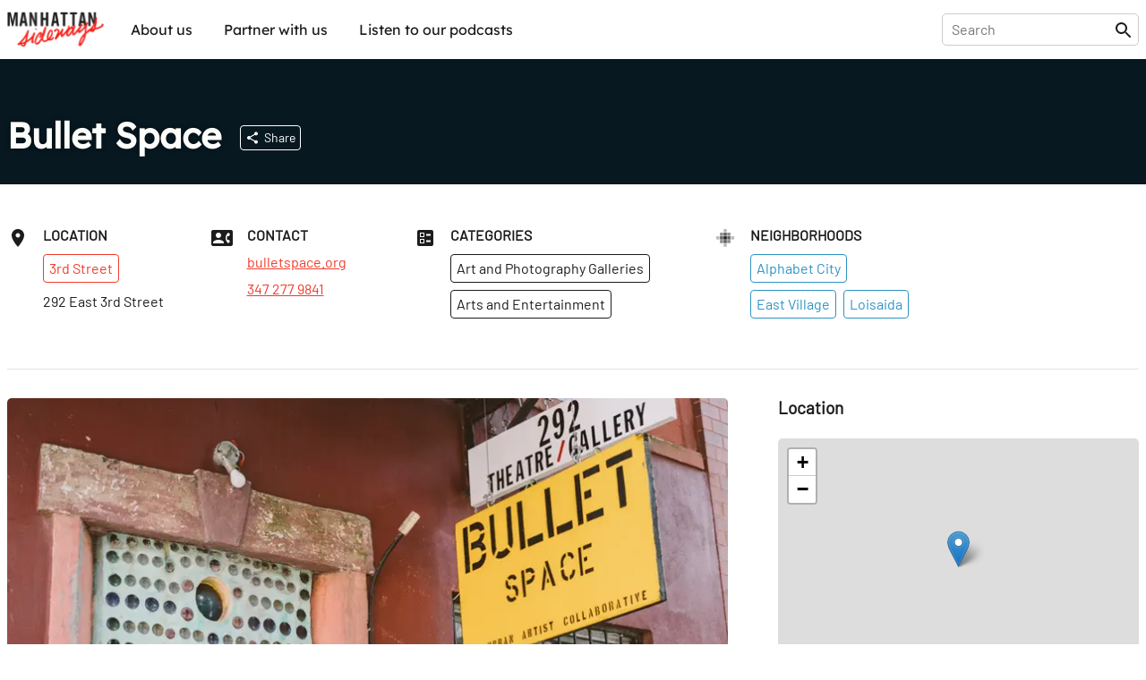

--- FILE ---
content_type: text/html; charset=utf-8
request_url: https://sideways.nyc/discover/6uSHI4GkUkWPfopW5YWrmx/bullet-space
body_size: 30405
content:
<!DOCTYPE html><html lang="en"><head><meta name="version" content="1.0.364-live"/><meta charSet="utf-8"/><title>Bullet Space</title><meta name="viewport" content="width=device-width,initial-scale=1"/><meta name="description" content="Discover Bullet Space"/><meta name="twitter:site" content="@nysideways"/><meta name="twitter:title" content="Bullet Space"/><meta name="twitter:description" content="Discover Bullet Space"/><meta name="twitter:card" content="summary"/><meta name="twitter:image" content="https://images.sideways.nyc/4ejB15r7dz7z3AHnEkR3lM/bullet-space-1.jpg"/><meta property="og:url" content="http://i8pp3xxp26.us-east-1.awsapprunner.com/discover/6uSHI4GkUkWPfopW5YWrmx/bullet-space"/><meta property="og:type" content="website"/><meta property="og:title" content="Bullet Space"/><meta property="og:description" content="Discover Bullet Space"/><meta property="og:image" content="https://images.sideways.nyc/4ejB15r7dz7z3AHnEkR3lM/bullet-space-1.jpg"/><meta property="og:image:width" content="1200"/><meta property="og:image:height" content="630"/><link rel="stylesheet" href="/build/_assets/fonts-O7S6KHTS.css"/><link rel="preload" href="/build/_assets/Barlow-Regular-Z34QWKTX.woff2" as="font" type="font/woff2" crossorigin="anonymous"/><link rel="preload" href="/build/_assets/Barlow-SemiBold-SFZTJIRO.woff2" as="font" type="font/woff2" crossorigin="anonymous"/><link rel="preload" href="/build/_assets/Lexend-Regular-LI23RZNV.woff2" as="font" type="font/woff2" crossorigin="anonymous"/><link rel="preload" href="/build/_assets/Lexend-SemiBold-5HWPSZXM.woff2" as="font" type="font/woff2" crossorigin="anonymous"/><link rel="stylesheet" href="https://unpkg.com/leaflet@1.8.0/dist/leaflet.css" integrity="sha512-hoalWLoI8r4UszCkZ5kL8vayOGVae1oxXe/2A4AO6J9+580uKHDO3JdHb7NzwwzK5xr/Fs0W40kiNHxM9vyTtQ==" crossorigin=""/><link rel="stylesheet" href="https://unpkg.com/react-leaflet-markercluster/dist/styles.min.css"/><link rel="icon" sizes="192x192" href="/build/_assets/touch-icon-HGCA266H.png"/><link rel="apple-touch-icon" href="/build/_assets/touch-icon-HGCA266H.png"/><link rel="mask-icon" href="/build/_assets/favicon-mask-YWDSCJD2.svg" color="#f43c13"/><link rel="icon" href="/build/_assets/favicon-CBVZ22QT.ico"/><script type="application/ld+json">{
  "@context": "https://schema.org",
  "@graph": [
    {
      "id": "http://i8pp3xxp26.us-east-1.awsapprunner.com/discover/6uSHI4GkUkWPfopW5YWrmx/bullet-space",
      "mainEntity": "https://data.sideways.nyc/places/6uSHI4GkUkWPfopW5YWrmx",
      "type": "WebPage",
      "url": "http://i8pp3xxp26.us-east-1.awsapprunner.com/discover/6uSHI4GkUkWPfopW5YWrmx/bullet-space",
      "name": "Bullet Space",
      "description": "Discover Bullet Space",
      "image": [
        "https://images.sideways.nyc/4ejB15r7dz7z3AHnEkR3lM/bullet-space-1.jpg"
      ],
      "publisher": {
        "type": "Organization",
        "logo": "https://images.sideways.nyc/4ejB15r7dz7z3AHnEkR3lM/bullet-space-1.jpg",
        "name": "Manhattan Sideways"
      }
    },
    {
      "id": "https://data.sideways.nyc/places/6uSHI4GkUkWPfopW5YWrmx",
      "mainEntityOfPage": "http://i8pp3xxp26.us-east-1.awsapprunner.com/discover/6uSHI4GkUkWPfopW5YWrmx/bullet-space",
      "type": "ArtGallery",
      "name": "Bullet Space",
      "image": "https://images.datagraphs.io/w42st/w42st/4ejB15r7dz7z3AHnEkR3lM",
      "address": {
        "type": "PostalAddress",
        "addressLocality": "New York",
        "addressRegion": "NY",
        "postalCode": "10009",
        "streetAddress": "292 East 3rd Street"
      },
      "location": {
        "type": "ItemList",
        "itemListElement": [
          {
            "@type": "ListItem",
            "position": 0,
            "item": {
              "type": "Place",
              "name": "East Village"
            }
          },
          {
            "@type": "ListItem",
            "position": 1,
            "item": {
              "type": "Place",
              "name": "Alphabet City"
            }
          },
          {
            "@type": "ListItem",
            "position": 2,
            "item": {
              "type": "Place",
              "name": "Loisaida"
            }
          }
        ]
      },
      "telephone": "347 277 9841",
      "url": "http://bulletspace.org/"
    }
  ]
}</script><style data-styled="true" data-styled-version="5.3.8">.lkQzDM{font-family:Lexend,Arial,sans-serif;white-space:nowrap;padding:10px;border-radius:5px;background-color:transparent;color:inherit !important;-webkit-transition:150ms all cubic-bezier(0.35,0,0.25,1);transition:150ms all cubic-bezier(0.35,0,0.25,1);}/*!sc*/
.lkQzDM:hover{color:#fff !important;background-color:rgba(46,147,195,1);}/*!sc*/
data-styled.g1[id="sc-beySbM"]{content:"lkQzDM,"}/*!sc*/
.boLGv{max-width:1280px;margin:0 auto;-webkit-flex:1;-ms-flex:1;flex:1;display:-webkit-box;display:-webkit-flex;display:-ms-flexbox;display:flex;-webkit-flex-direction:row;-ms-flex-direction:row;flex-direction:row;-webkit-box-pack:justify;-webkit-justify-content:space-between;-ms-flex-pack:justify;justify-content:space-between;margin-right:auto;margin-left:auto;padding-right:0.5rem;padding-left:0.5rem;}/*!sc*/
@media (max-width:1280px){.boLGv{padding:0 0.5rem;}}/*!sc*/
.boLGv > *{width:100%;}/*!sc*/
@media (max-width:1140px){.boLGv{max-width:calc(100% - 1rem);}}/*!sc*/
.dgyzAb{max-width:1280px;margin:0 auto;-webkit-flex:1;-ms-flex:1;flex:1;display:-webkit-box;display:-webkit-flex;display:-ms-flexbox;display:flex;-webkit-flex-direction:column;-ms-flex-direction:column;flex-direction:column;-webkit-box-pack:justify;-webkit-justify-content:space-between;-ms-flex-pack:justify;justify-content:space-between;margin-right:auto;margin-left:auto;padding-right:0.5rem;padding-left:0.5rem;}/*!sc*/
@media (max-width:1280px){.dgyzAb{padding:0 0.5rem;}}/*!sc*/
.dgyzAb > *{width:100%;}/*!sc*/
@media (max-width:1140px){.dgyzAb{max-width:calc(100% - 1rem);}}/*!sc*/
data-styled.g3[id="sc-dmyDGi"]{content:"boLGv,dgyzAb,"}/*!sc*/
.gFczCe{display:-webkit-box;display:-webkit-flex;display:-ms-flexbox;display:flex;margin-right:-0.5rem;margin-left:-0.5rem;-webkit-flex-wrap:wrap;-ms-flex-wrap:wrap;flex-wrap:wrap;overflow-x:initial;-webkit-align-items:flex-start;-webkit-box-align:flex-start;-ms-flex-align:flex-start;align-items:flex-start;-webkit-box-pack:start;-webkit-justify-content:flex-start;-ms-flex-pack:start;justify-content:flex-start;}/*!sc*/
@media (max-width:768px){.gFczCe{overflow-x:auto;-webkit-flex-wrap:wrap;-ms-flex-wrap:wrap;flex-wrap:wrap;overflow-x:initial;-webkit-overflow-scrolling:touch;}}/*!sc*/
.hOVYtO{display:-webkit-box;display:-webkit-flex;display:-ms-flexbox;display:flex;margin-right:-0.5rem;margin-left:-0.5rem;-webkit-flex-wrap:nowrap;-ms-flex-wrap:nowrap;flex-wrap:nowrap;overflow-x:auto;-webkit-align-items:flex-start;-webkit-box-align:flex-start;-ms-flex-align:flex-start;align-items:flex-start;-webkit-box-pack:start;-webkit-justify-content:flex-start;-ms-flex-pack:start;justify-content:flex-start;}/*!sc*/
@media (max-width:768px){.hOVYtO{overflow-x:auto;-webkit-flex-wrap:nowrap;-ms-flex-wrap:nowrap;flex-wrap:nowrap;overflow-x:auto;-webkit-overflow-scrolling:touch;}}/*!sc*/
data-styled.g4[id="sc-hLQRIN"]{content:"gFczCe,hOVYtO,"}/*!sc*/
.eBwhDQ{-webkit-flex:0 0 25%;-ms-flex:0 0 25%;flex:0 0 25%;-webkit-flex-basis:25%;-ms-flex-preferred-size:25%;flex-basis:25%;padding-right:0.5rem;padding-left:0.5rem;-webkit-flex-direction:row;-ms-flex-direction:row;flex-direction:row;-webkit-box-pack:start;-webkit-justify-content:flex-start;-ms-flex-pack:start;justify-content:flex-start;-webkit-align-items:normal;-webkit-box-align:normal;-ms-flex-align:normal;align-items:normal;}/*!sc*/
@media (max-width:1140px){.eBwhDQ{-webkit-flex-basis:25%;-ms-flex-preferred-size:25%;flex-basis:25%;width:25%;}}/*!sc*/
@media (max-width:768px){.eBwhDQ{-webkit-flex-basis:25%;-ms-flex-preferred-size:25%;flex-basis:25%;width:25%;}}/*!sc*/
.fzNyps{-webkit-flex:0 0 20.00%;-ms-flex:0 0 20.00%;flex:0 0 20.00%;-webkit-flex-basis:20.00%;-ms-flex-preferred-size:20.00%;flex-basis:20.00%;padding-right:0.5rem;padding-left:0.5rem;-webkit-flex-direction:row;-ms-flex-direction:row;flex-direction:row;-webkit-box-pack:start;-webkit-justify-content:flex-start;-ms-flex-pack:start;justify-content:flex-start;-webkit-align-items:normal;-webkit-box-align:normal;-ms-flex-align:normal;align-items:normal;}/*!sc*/
@media (max-width:1140px){.fzNyps{-webkit-flex-basis:33.33%;-ms-flex-preferred-size:33.33%;flex-basis:33.33%;width:33.33%;}}/*!sc*/
@media (max-width:768px){.fzNyps{-webkit-flex-basis:50.00%;-ms-flex-preferred-size:50.00%;flex-basis:50.00%;width:50.00%;}}/*!sc*/
data-styled.g6[id="sc-jTQDnj"]{content:"eBwhDQ,fzNyps,"}/*!sc*/
.gPkncy{display:-webkit-box;display:-webkit-flex;display:-ms-flexbox;display:flex;-webkit-align-items:flex-start;-webkit-box-align:flex-start;-ms-flex-align:flex-start;align-items:flex-start;-webkit-box-pack:start;-webkit-justify-content:flex-start;-ms-flex-pack:start;justify-content:flex-start;}/*!sc*/
.gPkncy > :not(:first-child){margin-left: 1rem;}/*!sc*/
data-styled.g7[id="sc-gLLvby"]{content:"gPkncy,"}/*!sc*/
.jpjrLa{display:-webkit-box;display:-webkit-flex;display:-ms-flexbox;display:flex;-webkit-flex-direction:column;-ms-flex-direction:column;flex-direction:column;-webkit-box-pack:start;-webkit-justify-content:flex-start;-ms-flex-pack:start;justify-content:flex-start;-webkit-align-items:normal;-webkit-box-align:normal;-ms-flex-align:normal;align-items:normal;}/*!sc*/
.jpjrLa > *{width:100%;}/*!sc*/
.jpjrLa > :not(:first-child){margin-top: 0.75rem;}/*!sc*/
.dZgEEb{display:-webkit-box;display:-webkit-flex;display:-ms-flexbox;display:flex;-webkit-flex-direction:column;-ms-flex-direction:column;flex-direction:column;-webkit-box-pack:start;-webkit-justify-content:flex-start;-ms-flex-pack:start;justify-content:flex-start;-webkit-align-items:normal;-webkit-box-align:normal;-ms-flex-align:normal;align-items:normal;}/*!sc*/
.dZgEEb > *{width:100%;}/*!sc*/
.dZgEEb > :not(:first-child){margin-top: 1rem;}/*!sc*/
.dDwfkl{display:-webkit-box;display:-webkit-flex;display:-ms-flexbox;display:flex;-webkit-flex-direction:column;-ms-flex-direction:column;flex-direction:column;-webkit-box-pack:start;-webkit-justify-content:flex-start;-ms-flex-pack:start;justify-content:flex-start;-webkit-align-items:normal;-webkit-box-align:normal;-ms-flex-align:normal;align-items:normal;}/*!sc*/
.dDwfkl > *{width:100%;}/*!sc*/
.dDwfkl > :not(:first-child){margin-top: 0.5rem;}/*!sc*/
data-styled.g9[id="sc-fsYeqs"]{content:"jpjrLa,dZgEEb,dDwfkl,"}/*!sc*/
.bJXVDs{display:-webkit-box;display:-webkit-flex;display:-ms-flexbox;display:flex;-webkit-box-pack:justify;-webkit-justify-content:space-between;-ms-flex-pack:justify;justify-content:space-between;-webkit-align-items:center;-webkit-box-align:center;-ms-flex-align:center;align-items:center;width:100%;margin-bottom:30px;}/*!sc*/
@media (max-width:768px){.bJXVDs{padding:0;}}/*!sc*/
data-styled.g17[id="sc-ktwOSD"]{content:"bJXVDs,"}/*!sc*/
.jisrLz{font-family:LexendBold,Arial,sans-serif;font-size:30px;font-weight:normal;margin:0;line-height:1;-webkit-letter-spacing:-0.5px;-moz-letter-spacing:-0.5px;-ms-letter-spacing:-0.5px;letter-spacing:-0.5px;}/*!sc*/
@media (max-width:768px){.jisrLz{font-size:24px;}}/*!sc*/
data-styled.g18[id="sc-hABAzo"]{content:"jisrLz,"}/*!sc*/
.dmSnEV{margin-bottom:50px;}/*!sc*/
@media (max-width:768px){.dmSnEV{margin-bottom:20px;}}/*!sc*/
data-styled.g20[id="sc-fHekdT"]{content:"dmSnEV,"}/*!sc*/
.EuuNH{width:100%;padding:0.5rem 0;border:none;}/*!sc*/
.EuuNH:focus-visible{outline:none;}/*!sc*/
.EuuNH:focus{width:410px;}/*!sc*/
@media (max-width:1140px){.EuuNH:focus{width:100%;}}/*!sc*/
data-styled.g21[id="sc-blmETK"]{content:"EuuNH,"}/*!sc*/
.gPsauC{position:relative;width:100%;}/*!sc*/
data-styled.g24[id="sc-hIPCAL"]{content:"gPsauC,"}/*!sc*/
.kPGXXW{border:true;-webkit-transition:all 200ms cubic-bezier(0.35,0,0.25,1);transition:all 200ms cubic-bezier(0.35,0,0.25,1);}/*!sc*/
data-styled.g25[id="sc-dmXXqC"]{content:"kPGXXW,"}/*!sc*/
.ksHmSm{width:1em;height:1em;display:block;font-size:1.5rem;-webkit-transition:fill 200ms cubic-bezier(0.4,0,0.2,1) 0ms;transition:fill 200ms cubic-bezier(0.4,0,0.2,1) 0ms;-webkit-flex-shrink:0;-ms-flex-negative:0;flex-shrink:0;-webkit-user-select:none;-moz-user-select:none;-ms-user-select:none;user-select:none;fill:currentColor;}/*!sc*/
data-styled.g44[id="sc-cbCZAZ"]{content:"ksHmSm,"}/*!sc*/
.jcTaPB{position:-webkit-sticky;position:sticky;z-index:1001;top:0;background-color:#fff;color:#1B1C1C;border-bottom:1px solid #fff;box-shadow:0 0 4px rgba(0,0,0,0.1);}/*!sc*/
.jcTaPB img{display:block;}/*!sc*/
data-styled.g45[id="sc-iVhdPM"]{content:"jcTaPB,"}/*!sc*/
.kcMGWj{-webkit-flex-direction:row;-ms-flex-direction:row;flex-direction:row;-webkit-box-pack:justify;-webkit-justify-content:space-between;-ms-flex-pack:justify;justify-content:space-between;padding-top:0.5rem;padding-bottom:0.5rem;height:65px;}/*!sc*/
@media (max-width:768px){.kcMGWj{height:56px;}}/*!sc*/
data-styled.g46[id="sc-iCKYoX"]{content:"kcMGWj,"}/*!sc*/
.hLuGYy{display:-webkit-box;display:-webkit-flex;display:-ms-flexbox;display:flex;}/*!sc*/
.hLuGYy > a{display:-webkit-box;display:-webkit-flex;display:-ms-flexbox;display:flex;-webkit-align-items:center;-webkit-box-align:center;-ms-flex-align:center;align-items:center;}/*!sc*/
.hLuGYy img{height:40px;}/*!sc*/
data-styled.g47[id="sc-egTteO"]{content:"hLuGYy,"}/*!sc*/
.fKUUOa{display:-webkit-box;display:-webkit-flex;display:-ms-flexbox;display:flex;-webkit-align-items:center;-webkit-box-align:center;-ms-flex-align:center;align-items:center;position:relative;border:1px solid rgba(0,0,0,0.2);border-radius:5px;padding:0 5px 0 10px;}/*!sc*/
data-styled.g48[id="sc-cSxQHt"]{content:"fKUUOa,"}/*!sc*/
.bHpOWs{display:none;}/*!sc*/
@media (min-width:769px){.bHpOWs{display:-webkit-box;display:-webkit-flex;display:-ms-flexbox;display:flex;-webkit-align-items:center;-webkit-box-align:center;-ms-flex-align:center;align-items:center;-webkit-box-pack:end;-webkit-justify-content:flex-end;-ms-flex-pack:end;justify-content:flex-end;}.bHpOWs > :not(:first-child){margin-left:30px;}}/*!sc*/
data-styled.g49[id="sc-jMbUWg"]{content:"bHpOWs,"}/*!sc*/
.YAaIZ{-webkit-flex-direction:row;-ms-flex-direction:row;flex-direction:row;padding:0;margin:0;list-style-type:none;display:-webkit-box;display:-webkit-flex;display:-ms-flexbox;display:flex;}/*!sc*/
.YAaIZ li:not(:first-of-type){margin-left:15px;}/*!sc*/
@media (max-width:768px){.YAaIZ{display:none;}}/*!sc*/
data-styled.g50[id="sc-dQmhJc"]{content:"YAaIZ,"}/*!sc*/
.gGRpoN{font-family:Lexend,Arial,sans-serif;white-space:nowrap;padding:10px;border-radius:5px;background-color:transparent;color:inherit !important;-webkit-transition:150ms all cubic-bezier(0.35,0,0.25,1);transition:150ms all cubic-bezier(0.35,0,0.25,1);}/*!sc*/
.gGRpoN:hover{color:#fff !important;background-color:rgba(46,147,195,1);}/*!sc*/
data-styled.g51[id="sc-bCvmcN"]{content:"gGRpoN,"}/*!sc*/
.eGZGpb{display:none;-webkit-align-items:center;-webkit-box-align:center;-ms-flex-align:center;align-items:center;margin-left:20px;}/*!sc*/
@media (min-width:769px){.eGZGpb{display:-webkit-box;display:-webkit-flex;display:-ms-flexbox;display:flex;}}/*!sc*/
data-styled.g53[id="sc-BCEsf"]{content:"eGZGpb,"}/*!sc*/
.hYIqWt{display:-webkit-box;display:-webkit-flex;display:-ms-flexbox;display:flex;}/*!sc*/
.hYIqWt svg{font-size:30px;}/*!sc*/
.hYIqWt:not(:first-of-type){margin-left:15px;}/*!sc*/
.hYIqWt > *{pointer-events:none;}/*!sc*/
data-styled.g54[id="sc-kiTAOk"]{content:"hYIqWt,"}/*!sc*/
.hJXpsk{display:none;-webkit-flex:1;-ms-flex:1;flex:1;-webkit-align-items:center;-webkit-box-align:center;-ms-flex-align:center;align-items:center;}/*!sc*/
@media (max-width:768px){.hJXpsk{display:-webkit-box;display:-webkit-flex;display:-ms-flexbox;display:flex;}}/*!sc*/
data-styled.g55[id="sc-hVcFhV"]{content:"hJXpsk,"}/*!sc*/
.hswxKH{border:1px solid rgba(0,0,0,0.1);border-radius:5px;margin:10px 1rem 0;padding:10px;}/*!sc*/
data-styled.g56[id="sc-jiaTdC"]{content:"hswxKH,"}/*!sc*/
.dtvCEt{display:none;position:absolute;left:0;right:0;top:56px;height:calc(100vh - 56px);z-index:10000;background-color:#fff;}/*!sc*/
@media (min-width:769px){.dtvCEt{display:none;}}/*!sc*/
data-styled.g57[id="sc-gUjXxn"]{content:"dtvCEt,"}/*!sc*/
.lmpMzT{display:none;position:absolute;left:0;right:0;top:56px;z-index:10000;background-color:#fff;box-shadow:0 2px 5px rgba(0,0,0,0.1);-webkit-flex:1;-ms-flex:1;flex:1;-webkit-flex-direction:column;-ms-flex-direction:column;flex-direction:column;-webkit-align-items:center;-webkit-box-align:center;-ms-flex-align:center;align-items:center;}/*!sc*/
.lmpMzT > a{display:block;width:100%;padding:20px 1rem;border-radius:0;}/*!sc*/
.lmpMzT > a:not(:last-child){border-bottom:1px solid rgba(0,0,0,0.1);}/*!sc*/
.lmpMzT span{padding:0;}/*!sc*/
@media (min-width:769px){.lmpMzT{display:none;}}/*!sc*/
data-styled.g58[id="sc-kZOrUE"]{content:"lmpMzT,"}/*!sc*/
.bXCkxu{width:100%;}/*!sc*/
data-styled.g59[id="sc-iLXwop"]{content:"bXCkxu,"}/*!sc*/
.jRXDNA{display:-webkit-box;display:-webkit-flex;display:-ms-flexbox;display:flex;padding:3rem 0 4rem;}/*!sc*/
@media (max-width:768px){.jRXDNA{padding:1rem 0;}}/*!sc*/
data-styled.g60[id="sc-jgrbzj"]{content:"jRXDNA,"}/*!sc*/
.gSGuAS{-webkit-flex-direction:column;-ms-flex-direction:column;flex-direction:column;-webkit-flex-wrap:wrap;-ms-flex-wrap:wrap;flex-wrap:wrap;}/*!sc*/
data-styled.g61[id="sc-eKzwpa"]{content:"gSGuAS,"}/*!sc*/
.hYWvmt{display:-webkit-box;display:-webkit-flex;display:-ms-flexbox;display:flex;-webkit-box-pack:justify;-webkit-justify-content:space-between;-ms-flex-pack:justify;justify-content:space-between;padding:2rem 0;}/*!sc*/
@media (max-width:768px){.hYWvmt{padding:1rem 0;-webkit-flex-direction:column;-ms-flex-direction:column;flex-direction:column;}}/*!sc*/
data-styled.g62[id="sc-ppyJt"]{content:"hYWvmt,"}/*!sc*/
.cbiptc{min-height:12rem;display:-webkit-box;display:-webkit-flex;display:-ms-flexbox;display:flex;-webkit-flex-direction:column;-ms-flex-direction:column;flex-direction:column;}/*!sc*/
@media (max-width:768px){.cbiptc{-webkit-flex-basis:100%;-ms-flex-preferred-size:100%;flex-basis:100%;}}/*!sc*/
@media (max-width:768px){.cbiptc{min-height:auto;margin-top:1rem;text-align:center;}}/*!sc*/
data-styled.g64[id="sc-ejCLfv"]{content:"cbiptc,"}/*!sc*/
.SErrt{font-family:Lexend,Arial,sans-serif;color:#1B1C1C;font-size:1.5rem;margin:0 0 1rem 0;}/*!sc*/
data-styled.g65[id="sc-ldgPui"]{content:"SErrt,"}/*!sc*/
.gXiuvL{font-size:smaller;opacity:0.6;}/*!sc*/
data-styled.g66[id="sc-gHWROB"]{content:"gXiuvL,"}/*!sc*/
.dvlqXn{margin-top:2rem;}/*!sc*/
@media (max-width:768px){.dvlqXn{margin-top:1rem;}}/*!sc*/
data-styled.g67[id="sc-cmfmEs"]{content:"dvlqXn,"}/*!sc*/
.guuA-Dr{display:-webkit-box;display:-webkit-flex;display:-ms-flexbox;display:flex;}/*!sc*/
.guuA-Dr > :first-child{margin-right:6rem;}/*!sc*/
data-styled.g69[id="sc-EFXbG"]{content:"guuA-Dr,"}/*!sc*/
.hFqZRd{display:-webkit-box;display:-webkit-flex;display:-ms-flexbox;display:flex;-webkit-flex-direction:column;-ms-flex-direction:column;flex-direction:column;padding:0;margin:0;list-style-type:none;font-size:16px;}/*!sc*/
.hFqZRd > li{margin-bottom:1rem;}/*!sc*/
data-styled.g70[id="sc-fYlTny"]{content:"hFqZRd,"}/*!sc*/
.cdCSmA{margin:2rem 0;}/*!sc*/
data-styled.g71[id="sc-dxjsDj"]{content:"cdCSmA,"}/*!sc*/
.cpLXBL{font-family:Lexend,Arial,sans-serif;white-space:nowrap;padding:10px 0;}/*!sc*/
.cpLXBL:hover{-webkit-text-decoration:underline;text-decoration:underline;}/*!sc*/
data-styled.g72[id="sc-UFtxY"]{content:"cpLXBL,"}/*!sc*/
.bbAruh{cursor:pointer;}/*!sc*/
.bbAruh:hover{-webkit-text-decoration:underline;text-decoration:underline;}/*!sc*/
data-styled.g73[id="sc-jIYCmF"]{content:"bbAruh,"}/*!sc*/
.imITHo{display:-webkit-box;display:-webkit-flex;display:-ms-flexbox;display:flex;-webkit-flex-direction:column;-ms-flex-direction:column;flex-direction:column;-webkit-box-pack:center;-webkit-justify-content:center;-ms-flex-pack:center;justify-content:center;-webkit-align-items:center;-webkit-box-align:center;-ms-flex-align:center;align-items:center;padding:2rem 0;margin:0 auto;max-width:600px;width:100%;min-height:200px;}/*!sc*/
data-styled.g74[id="sc-bbxCTK"]{content:"imITHo,"}/*!sc*/
.kGRAYb{color:#1B1C1C;font-weight:600;font-size:1.875rem;margin:0 0 1rem 0;}/*!sc*/
@media (max-width:768px){.kGRAYb{font-size:1.5rem;}}/*!sc*/
data-styled.g77[id="sc-eMklSR"]{content:"kGRAYb,"}/*!sc*/
.fvwLgk{display:-webkit-inline-box;display:-webkit-inline-flex;display:-ms-inline-flexbox;display:inline-flex;-webkit-align-items:center;-webkit-box-align:center;-ms-flex-align:center;align-items:center;-webkit-box-pack:center;-webkit-justify-content:center;-ms-flex-pack:center;justify-content:center;text-align:center;font-family:Barlow,Arial,sans-serif;font-weight:inherit;outline:0;border-radius:4px;cursor:pointer;-webkit-user-select:none;-moz-user-select:none;-ms-user-select:none;user-select:none;-webkit-text-decoration:none;text-decoration:none;background-color:transparent;padding:0.5rem;min-width:32px;width:auto;border:1px solid #fff;color:#fff;white-space:nowrap;-webkit-transition:all 200ms cubic-bezier(0.35,0,0.25,1);transition:all 200ms cubic-bezier(0.35,0,0.25,1);}/*!sc*/
.fvwLgk:hover{background-color:rgba(255,255,255,0.1);}/*!sc*/
.laZZXT{display:-webkit-inline-box;display:-webkit-inline-flex;display:-ms-inline-flexbox;display:inline-flex;-webkit-align-items:center;-webkit-box-align:center;-ms-flex-align:center;align-items:center;-webkit-box-pack:center;-webkit-justify-content:center;-ms-flex-pack:center;justify-content:center;text-align:center;font-family:Barlow,Arial,sans-serif;font-weight:inherit;outline:0;border-radius:4px;cursor:pointer;-webkit-user-select:none;-moz-user-select:none;-ms-user-select:none;user-select:none;-webkit-text-decoration:none;text-decoration:none;background-color:transparent;padding:0.5rem;min-width:32px;width:auto;border:1px solid #f13c2c;color:#f13c2c;white-space:nowrap;-webkit-transition:all 200ms cubic-bezier(0.35,0,0.25,1);transition:all 200ms cubic-bezier(0.35,0,0.25,1);}/*!sc*/
.laZZXT:hover{background-color:rgba(241,60,44,0.1);}/*!sc*/
.SKvTX{display:-webkit-inline-box;display:-webkit-inline-flex;display:-ms-inline-flexbox;display:inline-flex;-webkit-align-items:center;-webkit-box-align:center;-ms-flex-align:center;align-items:center;-webkit-box-pack:center;-webkit-justify-content:center;-ms-flex-pack:center;justify-content:center;text-align:center;font-family:Barlow,Arial,sans-serif;font-weight:inherit;outline:0;border-radius:4px;cursor:pointer;-webkit-user-select:none;-moz-user-select:none;-ms-user-select:none;user-select:none;-webkit-text-decoration:none;text-decoration:none;background-color:transparent;padding:0.5rem;min-width:32px;width:auto;border:1px solid #1B1C1C;color:#1B1C1C;white-space:nowrap;-webkit-transition:all 200ms cubic-bezier(0.35,0,0.25,1);transition:all 200ms cubic-bezier(0.35,0,0.25,1);}/*!sc*/
.SKvTX:hover{background-color:rgba(27,28,28,0.1);}/*!sc*/
.bXUoov{display:-webkit-inline-box;display:-webkit-inline-flex;display:-ms-inline-flexbox;display:inline-flex;-webkit-align-items:center;-webkit-box-align:center;-ms-flex-align:center;align-items:center;-webkit-box-pack:center;-webkit-justify-content:center;-ms-flex-pack:center;justify-content:center;text-align:center;font-family:Barlow,Arial,sans-serif;font-weight:inherit;outline:0;border-radius:4px;cursor:pointer;-webkit-user-select:none;-moz-user-select:none;-ms-user-select:none;user-select:none;-webkit-text-decoration:none;text-decoration:none;background-color:transparent;padding:0.5rem;min-width:32px;width:auto;border:1px solid #2E93C3;color:#2E93C3;white-space:nowrap;-webkit-transition:all 200ms cubic-bezier(0.35,0,0.25,1);transition:all 200ms cubic-bezier(0.35,0,0.25,1);}/*!sc*/
.bXUoov:hover{background-color:rgba(46,147,195,0.1);}/*!sc*/
.ihBngy{display:-webkit-inline-box;display:-webkit-inline-flex;display:-ms-inline-flexbox;display:inline-flex;-webkit-align-items:center;-webkit-box-align:center;-ms-flex-align:center;align-items:center;-webkit-box-pack:center;-webkit-justify-content:center;-ms-flex-pack:center;justify-content:center;text-align:center;font-family:Barlow,Arial,sans-serif;font-weight:inherit;outline:0;border-radius:4px;cursor:pointer;-webkit-user-select:none;-moz-user-select:none;-ms-user-select:none;user-select:none;-webkit-text-decoration:none;text-decoration:none;background-color:transparent;padding:0.5rem;min-width:32px;width:auto;pointer-events:none;opacity:0.5;background-color:#2E93C3;color:#fff;border:1px solid #2E93C3;white-space:nowrap;-webkit-transition:all 200ms cubic-bezier(0.35,0,0.25,1);transition:all 200ms cubic-bezier(0.35,0,0.25,1);}/*!sc*/
.ihBngy:hover{opacity:0.7;}/*!sc*/
.gUQuxE{display:-webkit-inline-box;display:-webkit-inline-flex;display:-ms-inline-flexbox;display:inline-flex;-webkit-align-items:center;-webkit-box-align:center;-ms-flex-align:center;align-items:center;-webkit-box-pack:center;-webkit-justify-content:center;-ms-flex-pack:center;justify-content:center;text-align:center;font-family:Barlow,Arial,sans-serif;font-weight:inherit;outline:0;border-radius:4px;cursor:pointer;-webkit-user-select:none;-moz-user-select:none;-ms-user-select:none;user-select:none;-webkit-text-decoration:none;text-decoration:none;background-color:transparent;padding:0.5rem;min-width:32px;width:auto;background-color:#161616;color:#fff;border:1px solid #161616;white-space:nowrap;-webkit-transition:all 200ms cubic-bezier(0.35,0,0.25,1);transition:all 200ms cubic-bezier(0.35,0,0.25,1);}/*!sc*/
.gUQuxE:hover{opacity:0.7;}/*!sc*/
data-styled.g81[id="sc-drMfDU"]{content:"fvwLgk,laZZXT,SKvTX,bXUoov,ihBngy,gUQuxE,"}/*!sc*/
.gepzuj{display:-webkit-box;display:-webkit-flex;display:-ms-flexbox;display:flex;-webkit-box-pack:justify;-webkit-justify-content:space-between;-ms-flex-pack:justify;justify-content:space-between;background-color:#fff;border:1px solid #c8c8c8;border-radius:8px;padding:0.75rem;width:100%;}/*!sc*/
data-styled.g82[id="sc-cZqa-df"]{content:"gepzuj,"}/*!sc*/
.iwGYIF{border:none;-webkit-flex:1;-ms-flex:1;flex:1;margin-right:1rem;}/*!sc*/
.iwGYIF:focus-visible{outline:none;}/*!sc*/
.iwGYIF::-webkit-input-placeholder{color:#c8c8c8;}/*!sc*/
.iwGYIF::-moz-placeholder{color:#c8c8c8;}/*!sc*/
.iwGYIF:-ms-input-placeholder{color:#c8c8c8;}/*!sc*/
.iwGYIF::placeholder{color:#c8c8c8;}/*!sc*/
data-styled.g83[id="sc-jSUerS"]{content:"iwGYIF,"}/*!sc*/
.jcQieJ{background-color:#2E93C3;padding:1.25rem 2rem;border:none;height:1rem;width:34px;}/*!sc*/
.jKdYwi{background-color:#2E93C3;padding:1.5rem 3rem;border:none;height:1rem;width:34px;}/*!sc*/
data-styled.g84[id="sc-jPpdkV"]{content:"jcQieJ,jKdYwi,"}/*!sc*/
.kJxPDG{width:100%;margin-bottom:3rem;border-radius:4px;}/*!sc*/
@media (max-width:768px){.kJxPDG{margin-bottom:0;}}/*!sc*/
data-styled.g92[id="sc-dEFURK"]{content:"kJxPDG,"}/*!sc*/
.gfWpTE{max-width:1280px;margin:0px auto;display:-webkit-box;display:-webkit-flex;display:-ms-flexbox;display:flex;-webkit-box-pack:center;-webkit-justify-content:center;-ms-flex-pack:center;justify-content:center;padding-right:0.5rem;padding-left:0.5rem;}/*!sc*/
data-styled.g93[id="sc-bqOZlv"]{content:"gfWpTE,"}/*!sc*/
html{line-height:1.15;-webkit-text-size-adjust:100%;text-size-adjust:100%;}/*!sc*/
body{margin:0;}/*!sc*/
main{display:block;}/*!sc*/
h1{font-size:2em;margin:0.67em 0;}/*!sc*/
hr{box-sizing:content-box;height:0;overflow:visible;}/*!sc*/
pre{font-family:monospace,monospace;font-size:1em;}/*!sc*/
a{background-color:transparent;}/*!sc*/
abbr[title]{border-bottom:none;-webkit-text-decoration:underline;text-decoration:underline;}/*!sc*/
b,strong{font-weight:bolder;}/*!sc*/
code,kbd,samp{font-family:monospace,monospace;font-size:1em;}/*!sc*/
small{font-size:80%;}/*!sc*/
sub,sup{font-size:75%;line-height:0;position:relative;vertical-align:baseline;}/*!sc*/
sub{bottom:-0.25em;}/*!sc*/
sup{top:-0.5em;}/*!sc*/
img{border-style:none;}/*!sc*/
button,input,optgroup,select,textarea{font-family:inherit;font-size:100%;line-height:1.15;margin:0;}/*!sc*/
button,input{overflow:visible;}/*!sc*/
button,select{text-transform:none;}/*!sc*/
button,html [type="button"],[type="reset"],[type="submit"]{-webkit-appearance:button;}/*!sc*/
button::-moz-focus-inner,[type="button"]::-moz-focus-inner,[type="reset"]::-moz-focus-inner,[type="submit"]::-moz-focus-inner{border-style:none;padding:0;}/*!sc*/
button:-moz-focusring,[type="button"]:-moz-focusring,[type="reset"]:-moz-focusring,[type="submit"]:-moz-focusring{outline:1px dotted ButtonText;}/*!sc*/
fieldset{padding:0.35em 0.625em 0.75em;}/*!sc*/
legend{box-sizing:border-box;color:inherit;display:table;max-width:100%;padding:0;white-space:normal;}/*!sc*/
progress{vertical-align:baseline;}/*!sc*/
textarea{overflow:auto;}/*!sc*/
[type="checkbox"],[type="radio"]{box-sizing:border-box;padding:0;}/*!sc*/
[type="number"]::-webkit-inner-spin-button,[type="number"]::-webkit-outer-spin-button{height:auto;}/*!sc*/
[type="search"]{-webkit-appearance:textfield;outline-offset:-2px;}/*!sc*/
[type="search"]::-webkit-search-decoration{-webkit-appearance:none;}/*!sc*/
::-webkit-file-upload-button{-webkit-appearance:button;font:inherit;}/*!sc*/
details{display:block;}/*!sc*/
summary{display:list-item;}/*!sc*/
template{display:none;}/*!sc*/
[hidden]{display:none;}/*!sc*/
abbr[title]{-webkit-text-decoration:underline dotted;text-decoration:underline dotted;}/*!sc*/
body{font-family:"Barlow","Arial",sans-serif;-webkit-font-smoothing:antialiased;-moz-osx-font-smoothing:grayscale;background-color:white;color:#1B1C1C;display:-webkit-box;display:-webkit-flex;display:-ms-flexbox;display:flex;-webkit-flex-direction:column;-ms-flex-direction:column;flex-direction:column;min-height:100vh;}/*!sc*/
*{box-sizing:border-box;-webkit-tap-highlight-color:rgba(0,0,0,0);-webkit-tap-highlight-color:transparent;}/*!sc*/
a,a:visited,a:hover,a:active{color:inherit;-webkit-text-decoration:none;text-decoration:none;}/*!sc*/
data-styled.g94[id="sc-global-kCZRrq1"]{content:"sc-global-kCZRrq1,"}/*!sc*/
.lgBGdV{position:absolute;top:0;left:0;right:0;bottom:0;background-image:url();background-color:#071821;background-position:center;background-repeat:no-repeat;background-size:cover;}/*!sc*/
data-styled.g101[id="sc-imiQPM"]{content:"lgBGdV,"}/*!sc*/
.gXUAGq{-webkit-flex:1;-ms-flex:1;flex:1;position:relative;display:-webkit-box;display:-webkit-flex;display:-ms-flexbox;display:flex;padding:2rem 0;background-color:#081820;-webkit-align-items:flex-end;-webkit-box-align:flex-end;-ms-flex-align:flex-end;align-items:flex-end;height:140px;}/*!sc*/
@media (max-width:768px){.gXUAGq{height:auto;padding:1rem 0 1rem 0;}}/*!sc*/
data-styled.g102[id="sc-vIxRp"]{content:"gXUAGq,"}/*!sc*/
.eWArRy{position:relative;}/*!sc*/
data-styled.g105[id="sc-hBgdhc"]{content:"eWArRy,"}/*!sc*/
.eVsURu{-webkit-flex:1;-ms-flex:1;flex:1;display:-webkit-box;display:-webkit-flex;display:-ms-flexbox;display:flex;-webkit-box-pack:justify;-webkit-justify-content:space-between;-ms-flex-pack:justify;justify-content:space-between;-webkit-align-items:center;-webkit-box-align:center;-ms-flex-align:center;align-items:center;}/*!sc*/
@media (max-width:768px){.eVsURu{-webkit-flex-direction:column;-ms-flex-direction:column;flex-direction:column;-webkit-align-items:flex-start;-webkit-box-align:flex-start;-ms-flex-align:flex-start;align-items:flex-start;}}/*!sc*/
data-styled.g106[id="sc-labtHB"]{content:"eVsURu,"}/*!sc*/
.MXVDb{font-family:Lexend,Arial,sans-serif;font-size:40px;margin:0;color:#fcfdfa;text-shadow:0 0 5px rgb(0 0 0 / 50%);word-break:break-word;}/*!sc*/
@media (max-width:768px){.MXVDb{font-size:30px;margin-bottom:5px;}}/*!sc*/
data-styled.g107[id="sc-yRUOC"]{content:"MXVDb,"}/*!sc*/
.bTMoBp{width:100%;margin-bottom:0;}/*!sc*/
@media (max-width:768px){.bTMoBp{margin-bottom:0;}}/*!sc*/
data-styled.g111[id="sc-fYrVjx"]{content:"bTMoBp,"}/*!sc*/
.itAPmF{position:relative;margin-left:1rem;padding:5px 5px 0 5px;font-size:14px;}/*!sc*/
@media (max-width:768px){.itAPmF{-webkit-align-self:flex-end;-ms-flex-item-align:end;align-self:flex-end;}}/*!sc*/
data-styled.g117[id="sc-jnldDj"]{content:"itAPmF,"}/*!sc*/
.dFtoMj{display:-webkit-box;display:-webkit-flex;display:-ms-flexbox;display:flex;-webkit-align-items:center;-webkit-box-align:center;-ms-flex-align:center;align-items:center;}/*!sc*/
.dFtoMj > span{margin-left:5px;}/*!sc*/
.dFtoMj svg{font-size:1rem;}/*!sc*/
data-styled.g118[id="sc-dVdTou"]{content:"dFtoMj,"}/*!sc*/
.ldwDuL{display:none;position:absolute;right:-20px;top:30px;padding:20px;z-index:1;}/*!sc*/
data-styled.g119[id="sc-hsaIhh"]{content:"ldwDuL,"}/*!sc*/
.fcSBeS{position:relative;color:#1B1C1C;background-color:#fff;padding:0.75rem;border-radius:4px;box-shadow:0 2px 8px rgba(0,0,0,0.2);}/*!sc*/
.fcSBeS > div:not(:first-child){margin-top:0.75rem;}/*!sc*/
.fcSBeS:before{content:"";position:absolute;right:10px;top:-7px;width:0;height:0;border-left:5px solid transparent;border-right:5px solid transparent;border-bottom:8px solid #fff;}/*!sc*/
data-styled.g120[id="sc-bZTxSs"]{content:"fcSBeS,"}/*!sc*/
.jBroLY{padding:5px;}/*!sc*/
.jBroLY:hover{opacity:1;}/*!sc*/
.jBroLY:hover .sc-hsaIhh{display:block;}/*!sc*/
data-styled.g121[id="sc-hlqjfe"]{content:"jBroLY,"}/*!sc*/
.gDPjNg{display:-webkit-box;display:-webkit-flex;display:-ms-flexbox;display:flex;-webkit-align-items:center;-webkit-box-align:center;-ms-flex-align:center;align-items:center;}/*!sc*/
.gDPjNg > div{padding:0 1rem;}/*!sc*/
@media (max-width:768px){.gDPjNg{-webkit-flex-wrap:wrap;-ms-flex-wrap:wrap;flex-wrap:wrap;-webkit-align-items:flex-start;-webkit-box-align:flex-start;-ms-flex-align:flex-start;align-items:flex-start;margin:0 -1rem;}.gDPjNg > *{margin-top:1rem;}}/*!sc*/
data-styled.g122[id="sc-gWQwFn"]{content:"gDPjNg,"}/*!sc*/
.dPjMfU{display:-webkit-box;display:-webkit-flex;display:-ms-flexbox;display:flex;-webkit-align-items:center;-webkit-box-align:center;-ms-flex-align:center;align-items:center;margin-top:2rem !important;}/*!sc*/
@media (max-width:768px){.dPjMfU{-webkit-flex-direction:column;-ms-flex-direction:column;flex-direction:column;-webkit-align-items:flex-start;-webkit-box-align:flex-start;-ms-flex-align:flex-start;align-items:flex-start;}}/*!sc*/
data-styled.g123[id="sc-fYitik"]{content:"dPjMfU,"}/*!sc*/
.YkJlX{display:-webkit-box;display:-webkit-flex;display:-ms-flexbox;display:flex;-webkit-align-items:center;-webkit-box-align:center;-ms-flex-align:center;align-items:center;}/*!sc*/
.YkJlX > div:not(:first-child){margin-left:0.5rem;}/*!sc*/
.YkJlX svg{font-size:1rem;}/*!sc*/
.YkJlX.Facebook svg{color:#0165e1;}/*!sc*/
.YkJlX.Twitter svg{color:#1d9bf0;}/*!sc*/
.YkJlX.Pinterest svg{color:#e60023;}/*!sc*/
data-styled.g125[id="sc-gAnvwu"]{content:"YkJlX,"}/*!sc*/
.eMHQPy{line-height:1.4;}/*!sc*/
.eMHQPy .js-reframe{margin-bottom:20px;}/*!sc*/
.eMHQPy img{width:100%;height:auto;margin:1rem 0;border-radius:5px;}/*!sc*/
@media (max-width:1140px){.eMHQPy img{width:100%;height:auto;margin:2rem 0;}}/*!sc*/
.eMHQPy > p{line-height:1.5;margin:1rem 0 0 0;white-space:pre-line;}/*!sc*/
.eMHQPy > p:first-of-type{margin-top:0;}/*!sc*/
.eMHQPy > p:first-child:first-letter{float:left;font-size:75px;line-height:60px;padding-right:8px;padding-top:1px;}/*!sc*/
.eMHQPy a{-webkit-text-decoration:underline;text-decoration:underline;color:#f13c2c;}/*!sc*/
.eMHQPy a:hover{-webkit-text-decoration:none;text-decoration:none;}/*!sc*/
.eMHQPy .dg-figure-block{clear:both;}/*!sc*/
.eMHQPy .dg-figure-block:after{content:"";clear:both;display:table;}/*!sc*/
.eMHQPy .dg-figure{position:relative;margin:0;}/*!sc*/
.eMHQPy .dg-align-center{margin-left:auto;margin-right:auto;text-align:center;}/*!sc*/
.eMHQPy .dg-align-right{float:right;margin:0 0 10px 20px;}/*!sc*/
.eMHQPy .dg-align-left{float:left;margin:0 20px 10px 0;}/*!sc*/
.eMHQPy .dg-size-50{width:calc(50% - 20px);}/*!sc*/
@media (max-width:768px){.eMHQPy .dg-size-50{width:100%;}}/*!sc*/
.eMHQPy .dg-size-25{width:calc(25% - 20px);}/*!sc*/
@media (max-width:768px){.eMHQPy .dg-size-25{width:100%;}}/*!sc*/
.eMHQPy .dg-size-75{width:calc(75% - 20px);}/*!sc*/
@media (max-width:768px){.eMHQPy .dg-size-75{width:100%;}}/*!sc*/
.eMHQPy .dg-size-25 .dg-image{max-width:100%;}/*!sc*/
.eMHQPy .dg-size-50 .dg-image{max-width:100%;}/*!sc*/
.eMHQPy .dg-size-75 .dg-image{max-width:100%;}/*!sc*/
.eMHQPy .dg-size-100 .dg-image{max-width:100%;}/*!sc*/
.eMHQPy .dg-figure .dg-image{height:auto;}/*!sc*/
.eMHQPy .dg-figure figcaption{font-size:14px;margin-top:-15px;}/*!sc*/
@media (max-width:1140px){.eMHQPy .dg-figure figcaption{margin-top:-30px;}}/*!sc*/
.eMHQPy .dg-caption-align-center figcaption{text-align:center;}/*!sc*/
.eMHQPy .dg-caption-align-right figcaption{text-align:right;}/*!sc*/
.eMHQPy .dg-caption-align-left figcaption{text-align:left;}/*!sc*/
.eMHQPy broadstreet-zone img{margin:1rem 0 !important;}/*!sc*/
.gJa-daH{line-height:1.4;}/*!sc*/
.gJa-daH .js-reframe{margin-bottom:20px;}/*!sc*/
.gJa-daH img{width:100%;height:auto;margin:1rem 0;border-radius:5px;}/*!sc*/
@media (max-width:1140px){.gJa-daH img{width:100%;height:auto;margin:2rem 0;}}/*!sc*/
.gJa-daH > p{line-height:1.5;margin:1rem 0 0 0;white-space:pre-line;overflow:hidden;text-overflow:ellipsis;display:-webkit-box;-webkit-line-clamp:3;line-clamp:3;-webkit-box-orient:vertical;}/*!sc*/
.gJa-daH > p:first-of-type{margin-top:0;}/*!sc*/
.gJa-daH a{-webkit-text-decoration:underline;text-decoration:underline;color:#f13c2c;}/*!sc*/
.gJa-daH a:hover{-webkit-text-decoration:none;text-decoration:none;}/*!sc*/
.gJa-daH .dg-figure-block{clear:both;}/*!sc*/
.gJa-daH .dg-figure-block:after{content:"";clear:both;display:table;}/*!sc*/
.gJa-daH .dg-figure{position:relative;margin:0;}/*!sc*/
.gJa-daH .dg-align-center{margin-left:auto;margin-right:auto;text-align:center;}/*!sc*/
.gJa-daH .dg-align-right{float:right;margin:0 0 10px 20px;}/*!sc*/
.gJa-daH .dg-align-left{float:left;margin:0 20px 10px 0;}/*!sc*/
.gJa-daH .dg-size-50{width:calc(50% - 20px);}/*!sc*/
@media (max-width:768px){.gJa-daH .dg-size-50{width:100%;}}/*!sc*/
.gJa-daH .dg-size-25{width:calc(25% - 20px);}/*!sc*/
@media (max-width:768px){.gJa-daH .dg-size-25{width:100%;}}/*!sc*/
.gJa-daH .dg-size-75{width:calc(75% - 20px);}/*!sc*/
@media (max-width:768px){.gJa-daH .dg-size-75{width:100%;}}/*!sc*/
.gJa-daH .dg-size-25 .dg-image{max-width:100%;}/*!sc*/
.gJa-daH .dg-size-50 .dg-image{max-width:100%;}/*!sc*/
.gJa-daH .dg-size-75 .dg-image{max-width:100%;}/*!sc*/
.gJa-daH .dg-size-100 .dg-image{max-width:100%;}/*!sc*/
.gJa-daH .dg-figure .dg-image{height:auto;}/*!sc*/
.gJa-daH .dg-figure figcaption{font-size:14px;margin-top:-15px;}/*!sc*/
@media (max-width:1140px){.gJa-daH .dg-figure figcaption{margin-top:-30px;}}/*!sc*/
.gJa-daH .dg-caption-align-center figcaption{text-align:center;}/*!sc*/
.gJa-daH .dg-caption-align-right figcaption{text-align:right;}/*!sc*/
.gJa-daH .dg-caption-align-left figcaption{text-align:left;}/*!sc*/
.gJa-daH broadstreet-zone img{margin:1rem 0 !important;}/*!sc*/
data-styled.g128[id="sc-eYFSZJ"]{content:"eMHQPy,gJa-daH,"}/*!sc*/
.dnfIwk{white-space:nowrap;font-family:Barlow,Arial,sans-serif;padding:0.375rem;}/*!sc*/
data-styled.g129[id="sc-iEYWcO"]{content:"dnfIwk,"}/*!sc*/
.gteThG{width:100%;height:auto;aspect-ratio:4/3;max-height:250px;border-radius:5px;overflow:hidden;}/*!sc*/
.gteThG img{width:100%;height:100%;object-fit:cover;}/*!sc*/
@media (max-width:768px){.gteThG{width:100%;}}/*!sc*/
.MTtGx{aspect-ratio:4/3;max-height:250px;border-radius:5px;overflow:hidden;}/*!sc*/
.MTtGx img{width:100%;height:100%;object-fit:cover;}/*!sc*/
@media (max-width:768px){.MTtGx{width:100%;}}/*!sc*/
data-styled.g131[id="sc-eXznyP"]{content:"gteThG,MTtGx,"}/*!sc*/
.egosCU{display:-webkit-box;display:-webkit-flex;display:-ms-flexbox;display:flex;aspect-ratio:4/3;overflow:hidden;border-radius:5px;}/*!sc*/
data-styled.g132[id="sc-kUNMIW"]{content:"egosCU,"}/*!sc*/
.cGAVfP{font-family:Barlow,Arial,sans-serif;font-size:24px;color:#1B1C1C;margin:0;}/*!sc*/
@media (max-width:768px){.cGAVfP{font-size:18px;}}/*!sc*/
data-styled.g134[id="sc-juurIc"]{content:"cGAVfP,"}/*!sc*/
.fMFPsf{margin-top:0.5rem;}/*!sc*/
@media (max-width:768px){.fMFPsf{font-size:15px;}}/*!sc*/
data-styled.g135[id="sc-emwzQf"]{content:"fMFPsf,"}/*!sc*/
.drymRe{display:-webkit-box;display:-webkit-flex;display:-ms-flexbox;display:flex;-webkit-flex-direction:column;-ms-flex-direction:column;flex-direction:column;}/*!sc*/
.drymRe iframe,.drymRe video{display:none;}/*!sc*/
data-styled.g136[id="sc-kjKZam"]{content:"drymRe,"}/*!sc*/
.imdigE{-webkit-flex:1;-ms-flex:1;flex:1;display:-webkit-box;display:-webkit-flex;display:-ms-flexbox;display:flex;-webkit-flex-direction:column;-ms-flex-direction:column;flex-direction:column;}/*!sc*/
data-styled.g137[id="sc-cMdePl"]{content:"imdigE,"}/*!sc*/
.fLhztB{margin-right:5px;margin-bottom:10px;}/*!sc*/
data-styled.g139[id="sc-griawz"]{content:"fLhztB,"}/*!sc*/
.eLtpva{display:-webkit-box;display:-webkit-flex;display:-ms-flexbox;display:flex;-webkit-flex-wrap:wrap;-ms-flex-wrap:wrap;flex-wrap:wrap;-webkit-align-items:center;-webkit-box-align:center;-ms-flex-align:center;align-items:center;}/*!sc*/
data-styled.g140[id="sc-ZaQhK"]{content:"eLtpva,"}/*!sc*/
.UfuPy{display:-webkit-box;display:-webkit-flex;display:-ms-flexbox;display:flex;-webkit-box-pack:justify;-webkit-justify-content:space-between;-ms-flex-pack:justify;justify-content:space-between;-webkit-flex-wrap:wrap;-ms-flex-wrap:wrap;flex-wrap:wrap;-webkit-align-items:center;-webkit-box-align:center;-ms-flex-align:center;align-items:center;margin-top:10px;margin-right:10px;}/*!sc*/
data-styled.g141[id="sc-knUjmE"]{content:"UfuPy,"}/*!sc*/
.hXCHuN{position:absolute;z-index:-1;left:-0.5rem;right:-0.5rem;top:-0.5rem;bottom:0rem;border-radius:5px;background-color:aliceblue;opacity:0;-webkit-transform:scale(0.9);-ms-transform:scale(0.9);transform:scale(0.9);-webkit-transition:200ms all cubic-bezier(0.35,0,0.25,1);transition:200ms all cubic-bezier(0.35,0,0.25,1);}/*!sc*/
data-styled.g144[id="sc-gKBruD"]{content:"hXCHuN,"}/*!sc*/
.gCWRxg{position:absolute;display:none;top:15px;left:15px;padding:6px;margin:5px;color:#1B1C1C;background:#fff;border-radius:4px;font-size:14px;z-index:200;}/*!sc*/
data-styled.g145[id="sc-fzuKKk"]{content:"gCWRxg,"}/*!sc*/
.ftCqOi{position:absolute;top:15px;right:15px;opacity:0;-webkit-transform:translateY(-20px);-ms-transform:translateY(-20px);transform:translateY(-20px);-webkit-transition:200ms all cubic-bezier(0.35,0,0.25,1);transition:200ms all cubic-bezier(0.35,0,0.25,1);z-index:200;}/*!sc*/
data-styled.g146[id="sc-iYqbkJ"]{content:"ftCqOi,"}/*!sc*/
.DrSBT{position:relative;margin-top:0.5rem;display:block;margin-bottom:1rem;}/*!sc*/
.DrSBT > .sc-eXznyP,.DrSBT .sc-kUNMIW{margin:0 0 10px 0;}/*!sc*/
.DrSBT:hover .sc-gKBruD{-webkit-transform:scale(1);-ms-transform:scale(1);transform:scale(1);opacity:1;}/*!sc*/
.DrSBT:hover .sc-iYqbkJ{opacity:1;-webkit-transform:translateY(0);-ms-transform:translateY(0);transform:translateY(0);}/*!sc*/
data-styled.g147[id="sc-jMClQG"]{content:"DrSBT,"}/*!sc*/
.eQjLAr{border-bottom:1px solid #e4e4e4;}/*!sc*/
data-styled.g150[id="sc-dRcDlR"]{content:"eQjLAr,"}/*!sc*/
.iedQiV{display:-webkit-box;display:-webkit-flex;display:-ms-flexbox;display:flex;-webkit-box-pack:justify;-webkit-justify-content:space-between;-ms-flex-pack:justify;justify-content:space-between;width:100%;}/*!sc*/
@media (max-width:768px){.iedQiV{-webkit-flex-wrap:wrap;-ms-flex-wrap:wrap;flex-wrap:wrap;}}/*!sc*/
data-styled.g151[id="sc-ia-dnGp"]{content:"iedQiV,"}/*!sc*/
.drlmfx{-webkit-flex-shrink:1;-ms-flex-negative:1;flex-shrink:1;min-width:18%;height:100%;padding-bottom:3rem;}/*!sc*/
@media (max-width:768px){.drlmfx{-webkit-flex-basis:100%;-ms-flex-preferred-size:100%;flex-basis:100%;-webkit-flex-shrink:initial;-ms-flex-negative:initial;flex-shrink:initial;padding-bottom:1rem;min-width:auto;}}/*!sc*/
data-styled.g152[id="sc-cHWdrA"]{content:"drlmfx,"}/*!sc*/
.byWPNl{font-size:1rem;margin:0;text-transform:uppercase;}/*!sc*/
data-styled.g153[id="sc-KDAjP"]{content:"byWPNl,"}/*!sc*/
.hxvrDs{color:#f13c2c;-webkit-text-decoration:underline;text-decoration:underline;}/*!sc*/
data-styled.g154[id="sc-gHRZtW"]{content:"hxvrDs,"}/*!sc*/
.eHcpLu{display:-webkit-box;display:-webkit-flex;display:-ms-flexbox;display:flex;-webkit-flex-direction:column;-ms-flex-direction:column;flex-direction:column;word-wrap:break-word;}/*!sc*/
.eHcpLu > :not(:first-child){margin-top:0.75rem;}/*!sc*/
data-styled.g155[id="sc-dlDPdV"]{content:"eHcpLu,"}/*!sc*/
.hDBOVT{display:-webkit-box;display:-webkit-flex;display:-ms-flexbox;display:flex;-webkit-flex-direction:row;-ms-flex-direction:row;flex-direction:row;-webkit-flex-wrap:wrap;-ms-flex-wrap:wrap;flex-wrap:wrap;}/*!sc*/
.hDBOVT > a{margin-bottom:0.5rem;}/*!sc*/
.hDBOVT > a:not(:last-child){margin-right:0.5rem;}/*!sc*/
data-styled.g156[id="sc-jiSooc"]{content:"hDBOVT,"}/*!sc*/
@media (max-width:768px){.ckmSMK{position:relative;height:200px;overflow:hidden;}.ckmSMK .js-reframe{display:none;}}/*!sc*/
data-styled.g161[id="sc-jnbBBW"]{content:"ckmSMK,"}/*!sc*/
@media (max-width:768px){.gobQCF{position:absolute;top:0;bottom:0;left:0;right:0;background:linear-gradient(rgba(255,255,255,0),rgb(255,255,255));}}/*!sc*/
data-styled.g162[id="sc-iYBPcf"]{content:"gobQCF,"}/*!sc*/
.hOViYj{display:none;}/*!sc*/
@media (max-width:768px){.hOViYj{display:block;-webkit-align-self:center;-ms-flex-item-align:center;align-self:center;cursor:pointer;}}/*!sc*/
data-styled.g163[id="sc-hZTLFc"]{content:"hOViYj,"}/*!sc*/
.dejPhB{margin:5px 0;cursor:pointer;}/*!sc*/
.dejPhB img{border-radius:5px;overflow:hidden;aspect-ratio:4/3;width:100%;height:100%;object-fit:cover;}/*!sc*/
data-styled.g164[id="sc-hLtZfl"]{content:"dejPhB,"}/*!sc*/
.bkhsfC{display:-webkit-box;display:-webkit-flex;display:-ms-flexbox;display:flex;-webkit-align-items:center;-webkit-box-align:center;-ms-flex-align:center;align-items:center;width:100%;}/*!sc*/
@media (max-width:768px){.bkhsfC{-webkit-flex-direction:column;-ms-flex-direction:column;flex-direction:column;-webkit-align-items:flex-start;-webkit-box-align:flex-start;-ms-flex-align:flex-start;align-items:flex-start;}}/*!sc*/
data-styled.g173[id="sc-fyRkUN"]{content:"bkhsfC,"}/*!sc*/
.SPNkd{display:-webkit-box;display:-webkit-flex;display:-ms-flexbox;display:flex;-webkit-flex-direction:column;-ms-flex-direction:column;flex-direction:column;}/*!sc*/
@media (max-width:768px){.SPNkd{padding-top:0;margin-bottom:2rem;-webkit-flex-direction:column-reverse;-ms-flex-direction:column-reverse;flex-direction:column-reverse;}}/*!sc*/
data-styled.g174[id="sc-gKaFY"]{content:"SPNkd,"}/*!sc*/
.DKQxc{padding-top:2rem;}/*!sc*/
data-styled.g175[id="sc-ckLhtn"]{content:"DKQxc,"}/*!sc*/
.hEvUcR{position:initial;top:auto;-webkit-flex:2;-ms-flex:2;flex:2;-webkit-box-flex:2;-webkit-flex-grow:2;-ms-flex-positive:2;flex-grow:2;-webkit-flex-shrink:0;-ms-flex-negative:0;flex-shrink:0;margin-left:0;}/*!sc*/
.hEvUcR > :not(:first-child){margin-top:2rem;}/*!sc*/
@media (max-width:768px){.hEvUcR > :not(:first-child){margin-top:1.5rem;}}/*!sc*/
@media (max-width:768px){.hEvUcR{position:-webkit-sticky;position:sticky;-webkit-flex:1;-ms-flex:1;flex:1;width:100%;margin-left:0;margin-bottom:2rem;}}/*!sc*/
.tjANx{position:-webkit-sticky;position:sticky;top:100px;-webkit-flex:1;-ms-flex:1;flex:1;-webkit-box-flex:1;-webkit-flex-grow:1;-ms-flex-positive:1;flex-grow:1;-webkit-flex-shrink:0;-ms-flex-negative:0;flex-shrink:0;margin-left:40px;}/*!sc*/
.tjANx > :not(:first-child){margin-top:2rem;}/*!sc*/
@media (max-width:768px){.tjANx > :not(:first-child){margin-top:1.5rem;}}/*!sc*/
@media (max-width:768px){.tjANx{position:-webkit-sticky;position:sticky;-webkit-flex:1;-ms-flex:1;flex:1;width:100%;margin-left:0;margin-bottom:2rem;}}/*!sc*/
data-styled.g176[id="sc-ihZGDu"]{content:"hEvUcR,tjANx,"}/*!sc*/
@media (max-width:768px){.cRewhP{-webkit-flex-direction:column;-ms-flex-direction:column;flex-direction:column;}}/*!sc*/
data-styled.g177[id="sc-KrMst"]{content:"cRewhP,"}/*!sc*/
.jzyhYj{width:100%;overflow:hidden;}/*!sc*/
.jzyhYj > picture > img{aspect-ratio:4/3;border-radius:5px;width:100%;object-fit:cover;}/*!sc*/
data-styled.g178[id="sc-gHGlCA"]{content:"jzyhYj,"}/*!sc*/
.genuLo{display:-webkit-box;display:-webkit-flex;display:-ms-flexbox;display:flex;-webkit-flex-direction:column;-ms-flex-direction:column;flex-direction:column;-webkit-box-pack:center;-webkit-justify-content:center;-ms-flex-pack:center;justify-content:center;width:100%;min-height:74px;}/*!sc*/
data-styled.g179[id="sc-isTsTr"]{content:"genuLo,"}/*!sc*/
</style></head><body><div class="sc-bqOZlv gfWpTE"></div><header class="sc-iVhdPM jcTaPB"><div class="sc-dmyDGi sc-iCKYoX boLGv kcMGWj"><div class="sc-egTteO hLuGYy"><a href="/"><img src="/build/_assets/manhattan-sideways-logo-3BVIH756.webp" width="108px" height="40px" alt="Manhattan Sideways logo"/></a><nav class="sc-BCEsf eGZGpb"><ul class="sc-dQmhJc YAaIZ"><li><a class="sc-beySbM lkQzDM" href="/about-us"><span class="sc-cPtzYu hWHmHA">About us</span></a></li><li><a class="sc-beySbM lkQzDM" href="/partner-with-us"><span class="sc-cPtzYu hWHmHA">Partner with us</span></a></li><li><a href="https://www.podserve.fm/series/website/the-manhattan-sideways-podcast,268/" target="_blank" rel="noreferrer" class="sc-bCvmcN gGRpoN"><span class="sc-cPtzYu hWHmHA">Listen to our podcasts</span></a></li></ul></nav></div><div class="sc-jMbUWg bHpOWs"><div class="sc-cSxQHt fKUUOa"><form method="post" action="/discover" encType="application/x-www-form-urlencoded" style="width:100%" autoComplete="off"><div class="sc-hIPCAL gPsauC"><input type="text" name="q" value="" placeholder="Search" class="sc-blmETK EuuNH sc-dmXXqC kPGXXW" role="presentation"/></div><input type="button" hidden=""/></form><svg viewBox="0 0 24 24" xmlns="http://www.w3.org/2000/svg" class="sc-cbCZAZ ksHmSm"><path d="M16.5006256,15.0006256 L15.7106256,15.0006256 L15.4306256,14.7306256 C16.6306256,13.3306256 17.2506256,11.4206256 16.9106256,9.39062559 C16.4406256,6.61062559 14.1206256,4.39062559 11.3206256,4.05062559 C7.09062559,3.53062559 3.53062559,7.09062559 4.05062559,11.3206256 C4.39062559,14.1206256 6.61062559,16.4406256 9.39062559,16.9106256 C11.4206256,17.2506256 13.3306256,16.6306256 14.7306256,15.4306256 L15.0006256,15.7106256 L15.0006256,16.5006256 L19.2506256,20.7506256 C19.6606256,21.1606256 20.3306256,21.1606256 20.7406256,20.7506256 C21.1506256,20.3406256 21.1506256,19.6706256 20.7406256,19.2606256 L16.5006256,15.0006256 Z M10.5006256,15.0006256 C8.01062559,15.0006256 6.00062559,12.9906256 6.00062559,10.5006256 C6.00062559,8.01062559 8.01062559,6.00062559 10.5006256,6.00062559 C12.9906256,6.00062559 15.0006256,8.01062559 15.0006256,10.5006256 C15.0006256,12.9906256 12.9906256,15.0006256 10.5006256,15.0006256 Z"></path></svg></div></div><div class="sc-hVcFhV hJXpsk"><div class="sc-kiTAOk hYIqWt"><svg viewBox="0 0 24 24" xmlns="http://www.w3.org/2000/svg" class="sc-cbCZAZ ksHmSm"><path d="M16.5006256,15.0006256 L15.7106256,15.0006256 L15.4306256,14.7306256 C16.6306256,13.3306256 17.2506256,11.4206256 16.9106256,9.39062559 C16.4406256,6.61062559 14.1206256,4.39062559 11.3206256,4.05062559 C7.09062559,3.53062559 3.53062559,7.09062559 4.05062559,11.3206256 C4.39062559,14.1206256 6.61062559,16.4406256 9.39062559,16.9106256 C11.4206256,17.2506256 13.3306256,16.6306256 14.7306256,15.4306256 L15.0006256,15.7106256 L15.0006256,16.5006256 L19.2506256,20.7506256 C19.6606256,21.1606256 20.3306256,21.1606256 20.7406256,20.7506256 C21.1506256,20.3406256 21.1506256,19.6706256 20.7406256,19.2606256 L16.5006256,15.0006256 Z M10.5006256,15.0006256 C8.01062559,15.0006256 6.00062559,12.9906256 6.00062559,10.5006256 C6.00062559,8.01062559 8.01062559,6.00062559 10.5006256,6.00062559 C12.9906256,6.00062559 15.0006256,8.01062559 15.0006256,10.5006256 C15.0006256,12.9906256 12.9906256,15.0006256 10.5006256,15.0006256 Z"></path></svg></div><div class="sc-kiTAOk hYIqWt"><svg class="sc-cbCZAZ ksHmSm" viewBox="0 0 24 24" xmlns="http://www.w3.org/2000/svg"><path d="M3 18h18v-2H3v2zm0-5h18v-2H3v2zm0-7v2h18V6H3z"></path></svg></div></div></div><div class="sc-gUjXxn dtvCEt"><div class="sc-jiaTdC hswxKH"><form method="post" action="/discover" encType="application/x-www-form-urlencoded" style="width:100%" autoComplete="off"><div class="sc-hIPCAL gPsauC"><input type="text" name="q" value="" placeholder="Search" class="sc-blmETK EuuNH sc-dmXXqC kPGXXW" role="presentation"/></div><input type="button" hidden=""/></form></div></div><div class="sc-kZOrUE lmpMzT"><a class="sc-beySbM lkQzDM" href="/about-us"><span class="sc-cPtzYu hWHmHA">About us</span></a><a class="sc-beySbM lkQzDM" href="/partner-with-us"><span class="sc-cPtzYu hWHmHA">Partner with us</span></a><a href="https://www.podserve.fm/series/website/the-manhattan-sideways-podcast,268/" target="_blank" rel="noreferrer" class="sc-bCvmcN gGRpoN"><span class="sc-cPtzYu hWHmHA">Listen to our podcasts</span></a></div></header><div class="sc-iLXwop bXCkxu"><div class="sc-fYrVjx bTMoBp"><div class="sc-vIxRp gXUAGq"><div class="sc-imiQPM lgBGdV"></div><div class="sc-dmyDGi sc-hBgdhc dgyzAb eWArRy"><div class="sc-labtHB eVsURu"><div class="sc-fyRkUN bkhsfC"><h1 class="sc-yRUOC MXVDb">Bullet Space</h1><div class="sc-jnldDj itAPmF"><button width="auto" type="button" class="sc-drMfDU fvwLgk sc-hlqjfe jBroLY"><div class="sc-dVdTou dFtoMj"><svg class="sc-cbCZAZ ksHmSm" viewBox="0 0 24 24" xmlns="http://www.w3.org/2000/svg"><path d="M0 0h24v24H0z" fill="none"></path><path d="M18 16.08c-.76 0-1.44.3-1.96.77L8.91 12.7c.05-.23.09-.46.09-.7s-.04-.47-.09-.7l7.05-4.11c.54.5 1.25.81 2.04.81 1.66 0 3-1.34 3-3s-1.34-3-3-3-3 1.34-3 3c0 .24.04.47.09.7L8.04 9.81C7.5 9.31 6.79 9 6 9c-1.66 0-3 1.34-3 3s1.34 3 3 3c.79 0 1.5-.31 2.04-.81l7.12 4.16c-.05.21-.08.43-.08.65 0 1.61 1.31 2.92 2.92 2.92 1.61 0 2.92-1.31 2.92-2.92s-1.31-2.92-2.92-2.92z"></path></svg><span>Share</span><div class="sc-hsaIhh ldwDuL"><div class="sc-bZTxSs fcSBeS"><div><a target="_blank" rel="noreferrer" href="https://www.facebook.com/sharer/sharer.php?u=https://sideways.nyc/discover/6uSHI4GkUkWPfopW5YWrmx/bullet-space" class="sc-jIYCmF bbAruh sc-fJIGIt dIbXAH"><div class="sc-gAnvwu YkJlX Facebook"><svg class="sc-cbCZAZ ksHmSm" viewBox="0 0 24 24" xmlns="http://www.w3.org/2000/svg"><path d="M22.675 0h-21.35c-.732 0-1.325.593-1.325 1.325v21.351c0 .731.593 1.324 1.325 1.324h11.495v-9.294h-3.128v-3.622h3.128v-2.671c0-3.1 1.893-4.788 4.659-4.788 1.325 0 2.463.099 2.795.143v3.24l-1.918.001c-1.504 0-1.795.715-1.795 1.763v2.313h3.587l-.467 3.622h-3.12v9.293h6.116c.73 0 1.323-.593 1.323-1.325v-21.35c0-.732-.593-1.325-1.325-1.325z"></path></svg><div>Facebook</div></div></a></div><div><a target="_blank" rel="noreferrer" href="https://twitter.com/intent/tweet?text=https://sideways.nyc/discover/6uSHI4GkUkWPfopW5YWrmx/bullet-space" class="sc-jIYCmF bbAruh sc-fJIGIt dIbXAH"><div class="sc-gAnvwu YkJlX Twitter"><svg class="sc-cbCZAZ ksHmSm" viewBox="0 0 24 24" xmlns="http://www.w3.org/2000/svg"><path d="M24 4.557c-.883.392-1.832.656-2.828.775 1.017-.609 1.798-1.574 2.165-2.724-.951.564-2.005.974-3.127 1.195-.897-.957-2.178-1.555-3.594-1.555-3.179 0-5.515 2.966-4.797 6.045-4.091-.205-7.719-2.165-10.148-5.144-1.29 2.213-.669 5.108 1.523 6.574-.806-.026-1.566-.247-2.229-.616-.054 2.281 1.581 4.415 3.949 4.89-.693.188-1.452.232-2.224.084.626 1.956 2.444 3.379 4.6 3.419-2.07 1.623-4.678 2.348-7.29 2.04 2.179 1.397 4.768 2.212 7.548 2.212 9.142 0 14.307-7.721 13.995-14.646.962-.695 1.797-1.562 2.457-2.549z"></path></svg><div>Twitter</div></div></a></div><div><a target="_blank" rel="noreferrer" href="https://pinterest.com/pin/create/button/?url=https://sideways.nyc/discover/6uSHI4GkUkWPfopW5YWrmx/bullet-space" class="sc-jIYCmF bbAruh sc-fJIGIt dIbXAH"><div class="sc-gAnvwu YkJlX Pinterest"><svg class="sc-cbCZAZ ksHmSm" viewBox="0 0 24 24" xmlns="http://www.w3.org/2000/svg"><path d="M12 0c-6.627 0-12 5.372-12 12 0 5.084 3.163 9.426 7.627 11.174-.105-.949-.2-2.405.042-3.441.218-.937 1.407-5.965 1.407-5.965s-.359-.719-.359-1.782c0-1.668.967-2.914 2.171-2.914 1.023 0 1.518.769 1.518 1.69 0 1.029-.655 2.568-.994 3.995-.283 1.194.599 2.169 1.777 2.169 2.133 0 3.772-2.249 3.772-5.495 0-2.873-2.064-4.882-5.012-4.882-3.414 0-5.418 2.561-5.418 5.207 0 1.031.397 2.138.893 2.738.098.119.112.224.083.345l-.333 1.36c-.053.22-.174.267-.402.161-1.499-.698-2.436-2.889-2.436-4.649 0-3.785 2.75-7.262 7.929-7.262 4.163 0 7.398 2.967 7.398 6.931 0 4.136-2.607 7.464-6.227 7.464-1.216 0-2.359-.631-2.75-1.378l-.748 2.853c-.271 1.043-1.002 2.35-1.492 3.146 1.124.347 2.317.535 3.554.535 6.627 0 12-5.373 12-12 0-6.628-5.373-12-12-12z" fill-rule="evenodd" clip-rule="evenodd"></path></svg><div>Pinterest</div></div></a></div><div><a target="_blank" rel="noreferrer" href="mailto:?subject=Bullet Space&amp;body=https://sideways.nyc/discover/6uSHI4GkUkWPfopW5YWrmx/bullet-space" class="sc-jIYCmF bbAruh sc-fJIGIt dIbXAH"><div class="sc-gAnvwu YkJlX Email"><svg class="sc-cbCZAZ ksHmSm" viewBox="0 0 24 24" xmlns="http://www.w3.org/2000/svg"><path d="M2.01 21L23 12 2.01 3 2 10l15 2-15 2z"></path></svg><div>Email</div></div></a></div></div></div></div></button></div></div></div></div></div></div><div class="sc-dmyDGi dgyzAb"><section class="sc-dEFURK kJxPDG"></section><section class="sc-fHekdT dmSnEV"><div class="sc-gKaFY SPNkd"><div class="sc-gLLvby sc-dRcDlR gPkncy eQjLAr"><div class="sc-ia-dnGp iedQiV"><div class="sc-cHWdrA drlmfx"><div class="sc-gLLvby gPkncy"><svg class="sc-cbCZAZ ksHmSm" viewBox="0 0 24 24" xmlns="http://www.w3.org/2000/svg"><path d="M0 0h24v24H0z" fill="none"></path><path d="M12 2C8.13 2 5 5.13 5 9c0 5.25 7 13 7 13s7-7.75 7-13c0-3.87-3.13-7-7-7zm0 9.5c-1.38 0-2.5-1.12-2.5-2.5s1.12-2.5 2.5-2.5 2.5 1.12 2.5 2.5-1.12 2.5-2.5 2.5z"></path></svg><div style="word-break:break-word" class="sc-fsYeqs jpjrLa"><h6 class="sc-KDAjP byWPNl">Location</h6><div class="sc-dlDPdV eHcpLu"><div><a href="/street/3rd"><button width="auto" type="button" class="sc-drMfDU laZZXT sc-iEYWcO dnfIwk">3rd<!-- --> Street</button></a></div><div>292 East 3rd Street</div></div></div></div></div><div class="sc-cHWdrA drlmfx"><div class="sc-gLLvby gPkncy"><svg class="sc-cbCZAZ ksHmSm" viewBox="0 0 24 24" xmlns="http://www.w3.org/2000/svg"><path d="M0 0h24v24H0z" fill="none"></path><path d="M22 3H2C.9 3 0 3.9 0 5v14c0 1.1.9 2 2 2h20c1.1 0 1.99-.9 1.99-2L24 5c0-1.1-.9-2-2-2zM8 6c1.66 0 3 1.34 3 3s-1.34 3-3 3-3-1.34-3-3 1.34-3 3-3zm6 12H2v-1c0-2 4-3.1 6-3.1s6 1.1 6 3.1v1zm3.85-4h1.64L21 16l-1.99 1.99c-1.31-.98-2.28-2.38-2.73-3.99-.18-.64-.28-1.31-.28-2s.1-1.36.28-2c.45-1.62 1.42-3.01 2.73-3.99L21 8l-1.51 2h-1.64c-.22.63-.35 1.3-.35 2s.13 1.37.35 2z"></path></svg><div style="word-break:break-word" class="sc-fsYeqs jpjrLa"><h6 class="sc-KDAjP byWPNl">Contact</h6><div class="sc-dlDPdV eHcpLu"><a href="http://bulletspace.org/" rel="noopener noreferrer" target="_blank" class="sc-gHRZtW hxvrDs">bulletspace.org</a><a href="tel:3472779841" class="sc-gHRZtW hxvrDs">347 277 9841</a></div></div></div></div><div class="sc-cHWdrA drlmfx"><div class="sc-gLLvby gPkncy"><svg class="sc-cbCZAZ ksHmSm" viewBox="0 0 24 24" xmlns="http://www.w3.org/2000/svg"><path d="M13,9.5h5v-2h-5V9.5z M13,16.5h5v-2h-5V16.5z M19,21H5c-1.1,0-2-0.9-2-2V5 c0-1.1,0.9-2,2-2h14c1.1,0,2,0.9,2,2v14C21,20.1,20.1,21,19,21z M6,11h5V6H6V11z M7,7h3v3H7V7z M6,18h5v-5H6V18z M7,14h3v3H7V14z" fill-rule="evenodd"></path></svg><div style="word-break:break-word" class="sc-fsYeqs jpjrLa"><h6 class="sc-KDAjP byWPNl">Categories</h6><div class="sc-jiSooc hDBOVT"><a href="/category/art-and-photography-galleries"><button width="auto" type="button" class="sc-drMfDU SKvTX sc-iEYWcO dnfIwk">Art and Photography Galleries</button></a><a href="/category/arts-and-entertainment"><button width="auto" type="button" class="sc-drMfDU SKvTX sc-iEYWcO dnfIwk">Arts and Entertainment</button></a></div></div></div></div><div class="sc-cHWdrA drlmfx"><div class="sc-gLLvby gPkncy"><svg class="sc-cbCZAZ ksHmSm" viewBox="0 0 24 24" xmlns="http://www.w3.org/2000/svg"><g transform="translate(2.000000, 2.000000)"><rect x="8.21428571" y="8.0952381" width="3.57142857" height="3.57142857"></rect><rect opacity="0.699999988" x="4.16666667" y="8.0952381" width="3.57142857" height="3.57142857"></rect><rect opacity="0.699999988" x="12.2619048" y="8.0952381" width="3.57142857" height="3.57142857"></rect><rect opacity="0.699999988" x="8.21428571" y="4.04761905" width="3.57142857" height="3.57142857"></rect><rect opacity="0.699999988" x="8.21428571" y="12.1428571" width="3.57142857" height="3.57142857"></rect><rect opacity="0.5" x="4.16666667" y="12.1428571" width="3.57142857" height="3.57142857"></rect><rect opacity="0.5" x="4.16666667" y="4.04761905" width="3.57142857" height="3.57142857"></rect><rect opacity="0.5" x="12.2619048" y="4.04761905" width="3.57142857" height="3.57142857"></rect><rect opacity="0.5" x="12.2619048" y="12.1428571" width="3.57142857" height="3.57142857"></rect><rect opacity="0.300000012" x="16.4285714" y="8.0952381" width="3.57142857" height="3.57142857"></rect><rect opacity="0.300000012" x="8.21428571" y="0" width="3.57142857" height="3.57142857"></rect><rect opacity="0.300000012" x="0" y="8.0952381" width="3.57142857" height="3.57142857"></rect><rect opacity="0.300000012" x="8.21428571" y="16.1904762" width="3.57142857" height="3.57142857"></rect></g></svg><div style="word-break:break-word" class="sc-fsYeqs jpjrLa"><h6 class="sc-KDAjP byWPNl">Neighborhoods</h6><div class="sc-jiSooc hDBOVT"><a href="/neighborhood/alphabet-city"><button width="auto" type="button" class="sc-drMfDU bXUoov sc-iEYWcO dnfIwk">Alphabet City</button></a><a href="/neighborhood/east-village"><button width="auto" type="button" class="sc-drMfDU bXUoov sc-iEYWcO dnfIwk">East Village</button></a><a href="/neighborhood/loisaida"><button width="auto" type="button" class="sc-drMfDU bXUoov sc-iEYWcO dnfIwk">Loisaida</button></a></div></div></div></div><div class="sc-cHWdrA drlmfx"></div></div></div><div class="sc-ckLhtn DKQxc"><div class="sc-hLQRIN sc-KrMst gFczCe cRewhP"><div class="sc-jTQDnj sc-ihZGDu eBwhDQ hEvUcR"><div class="sc-gHGlCA jzyhYj"><picture><source media="(min-width: 1141px)" width="810" srcSet="https://images.sideways.nyc/4ejB15r7dz7z3AHnEkR3lM/bullet-space-1.jpg?auto=format&amp;fit=crop&amp;w=810&amp;dpr=1&amp;q=75 1x,
https://images.sideways.nyc/4ejB15r7dz7z3AHnEkR3lM/bullet-space-1.jpg?auto=format&amp;fit=crop&amp;w=810&amp;dpr=2&amp;q=50 2x,
https://images.sideways.nyc/4ejB15r7dz7z3AHnEkR3lM/bullet-space-1.jpg?auto=format&amp;fit=crop&amp;w=810&amp;dpr=3&amp;q=35 3x"/><source media="(min-width: 769px)" width="700" srcSet="https://images.sideways.nyc/4ejB15r7dz7z3AHnEkR3lM/bullet-space-1.jpg?auto=format&amp;fit=crop&amp;w=700&amp;dpr=1&amp;q=75 1x,
https://images.sideways.nyc/4ejB15r7dz7z3AHnEkR3lM/bullet-space-1.jpg?auto=format&amp;fit=crop&amp;w=700&amp;dpr=2&amp;q=50 2x,
https://images.sideways.nyc/4ejB15r7dz7z3AHnEkR3lM/bullet-space-1.jpg?auto=format&amp;fit=crop&amp;w=700&amp;dpr=3&amp;q=35 3x"/><source media="(min-width: 481px)" width="768" srcSet="https://images.sideways.nyc/4ejB15r7dz7z3AHnEkR3lM/bullet-space-1.jpg?auto=format&amp;fit=crop&amp;w=768&amp;dpr=1&amp;q=75 1x,
https://images.sideways.nyc/4ejB15r7dz7z3AHnEkR3lM/bullet-space-1.jpg?auto=format&amp;fit=crop&amp;w=768&amp;dpr=2&amp;q=50 2x,
https://images.sideways.nyc/4ejB15r7dz7z3AHnEkR3lM/bullet-space-1.jpg?auto=format&amp;fit=crop&amp;w=768&amp;dpr=3&amp;q=35 3x"/><source width="480" srcSet="https://images.sideways.nyc/4ejB15r7dz7z3AHnEkR3lM/bullet-space-1.jpg?auto=format&amp;fit=crop&amp;w=480&amp;dpr=1&amp;q=75 1x,
https://images.sideways.nyc/4ejB15r7dz7z3AHnEkR3lM/bullet-space-1.jpg?auto=format&amp;fit=crop&amp;w=480&amp;dpr=2&amp;q=50 2x,
https://images.sideways.nyc/4ejB15r7dz7z3AHnEkR3lM/bullet-space-1.jpg?auto=format&amp;fit=crop&amp;w=480&amp;dpr=3&amp;q=35 3x"/><img src="https://images.sideways.nyc/4ejB15r7dz7z3AHnEkR3lM/bullet-space-1.jpg?auto=format&amp;w=768&amp;fit=crop" srcSet="https://images.sideways.nyc/4ejB15r7dz7z3AHnEkR3lM/bullet-space-1.jpg?auto=format&amp;fit=crop&amp;w=480 480w,
https://images.sideways.nyc/4ejB15r7dz7z3AHnEkR3lM/bullet-space-1.jpg?auto=format&amp;fit=crop&amp;w=768 768w,
https://images.sideways.nyc/4ejB15r7dz7z3AHnEkR3lM/bullet-space-1.jpg?auto=format&amp;fit=crop&amp;w=700 700w,
https://images.sideways.nyc/4ejB15r7dz7z3AHnEkR3lM/bullet-space-1.jpg?auto=format&amp;fit=crop&amp;w=810 810w" alt="Bullet Space 1 Art and Photography Galleries East Village Alphabet City Loisaida"/></picture></div><div class="sc-fsYeqs dZgEEb"><div class="sc-jnbBBW ckmSMK"><div class="sc-iYBPcf gobQCF"></div><div class="sc-eYFSZJ eMHQPy"><p>Andrew Castrucci has been bottling his own urine since 1986. The five-pound jugs began as an alternative to the single toilet all the building’s squatters had to share and were later launched off the roof like hand grenades when the police attempted to evict the residents. When the Manhattan Sideways team visited Andrew in 2017, the jugs were still defiant and airborne, dangling from the ceiling by invisible fishing lines in the gallery on the first floor of that same building. The jugs hung before a gloomy portrait of Donald J. Trump that Andrew made in 1986 and were just one installation in an entire exhibit devoted to art protesting the 45th President.<br /><br />            <br /><br />The Bullet Space gallery is a true throwback to another time in the East Village. Andrew, a well-regarded sculptor and abstract painter, runs a non-profit artist’s collaborative in his “unconventional” space. He features shows curated exclusively by residents of the building, ensuring that all exhibitions have connections to the East Village community. As Andrew explained it, “We work outside the gallery system.”  The lifespan of every show is two months, in an effort to promote as many artists as possible.  The responsibility of organizing the shows rotates among the artists, and each exhibition displays a variety of media and pieces from around the world. Andrew described the building as a “living workspace.”<br /><br />The gallery’s title arose from an effort to take ownership of the name “bullet,” a brand of heroin so rampant in the area during the 1980s and 90s that it earned East 3rd Street the nickname “Bullet Block.” Andrew revealed how the neighborhood has changed since that time, saying: “I don’t have fifty people coming up to me everyday asking to buy coke and crack and heroine anymore.”<br /><br />In 1991, the squatting artists completed a book called “Your House is Mine,” a collection of works depicting homelessness, the fight for civil rights, gentrification and other issues of the Lower East Side. The book has been showcased in the collections of twenty museums, including the Whitney, the Museum of Modern Art, and the Victoria &amp; Albert museum in London. The book’s success, however, was eclipsed by the fallout of the reality it exposed: “I couldn’t even celebrate because I was the only one alive from the exhibition,”  Andrew admitted.<br /><br />Andrew and his neighbors squatted in the building until 2001, when they bought it through a non-profit for $1.00. The residents had been performing skits and putting up their artwork in the space long before the first floor became an official gallery. Although most occupants are still artists, Andrew is the sole resident who remains in the building from the initial group in 1986.<br /><br />Future exhibits will include art exclusively created by children, ball-point pen works, and a show honoring the late Melvin Way, a poet who lived in the building. Bullet Space often displays art that has been rejected from more commercial venues for being too unconventional.  “We’re considered off-off Broadway,”  Andrew said. While speaking with him, we also learned that he teaches guerrilla art and graphic design at the School of Visual Art and has worked as a cartoon artist for the New York Times and the Daily News.<br /><br />While Andrew's 2017 show, titled "Wrong Side of History," spotlighted political art, Bullet Space's exhibitions engage with a variety of topics.  Andrew still carries the torch of rebellion, putting in a conscious effort to incorporate “underrepresented forms of art,” such as graffiti art, Native American art, and pieces done by women. “The show has a strong women's presence,” he told us while pointing to a pink hat found on the sidewalk during the Women’s March in NYC in January of 2017. The “interesting artifact” sat on a table below a print that read: “Nevertheless, she persisted.”  <br /><br />"Wrong Side of History" featured pieces from around the globe and from different time periods, touching on several themes that the current administration has been criticized for, such as xenophobia, sexism, media usage, and more. Some pieces address President Trump's more explicitly, like the giant sculpture of his head made out of horse manure that Andrew obtained from his Amish neighbors upstate.  The works not only impress viewers for their visual aesthetic, but evoke queries such as "Who owns the truth?", "How are opinions shaped?", and "What happens when the viewer leaves the gallery?".  The art extends beyond the physical stillness of an object to be looked at, interacting with the viewer like a cognitive jousting partner, spurring contemplation of the concepts in the gallery. “To keep your sanity, you have to respond somehow,” Andrew stated. “I believe in art having power - art can change the tide.”</p></div></div><button width="auto" type="button" class="sc-drMfDU SKvTX sc-hZTLFc hOViYj">SHOW MORE</button></div><div class="sc-fYitik dPjMfU"><span style="font-weight:bold">Share:</span><div class="sc-gWQwFn gDPjNg"><div><a target="_blank" rel="noreferrer" href="https://www.facebook.com/sharer/sharer.php?u=https://sideways.nyc/discover/6uSHI4GkUkWPfopW5YWrmx/bullet-space" class="sc-jIYCmF bbAruh sc-fJIGIt dIbXAH"><div class="sc-gAnvwu YkJlX Facebook"><svg class="sc-cbCZAZ ksHmSm" viewBox="0 0 24 24" xmlns="http://www.w3.org/2000/svg"><path d="M22.675 0h-21.35c-.732 0-1.325.593-1.325 1.325v21.351c0 .731.593 1.324 1.325 1.324h11.495v-9.294h-3.128v-3.622h3.128v-2.671c0-3.1 1.893-4.788 4.659-4.788 1.325 0 2.463.099 2.795.143v3.24l-1.918.001c-1.504 0-1.795.715-1.795 1.763v2.313h3.587l-.467 3.622h-3.12v9.293h6.116c.73 0 1.323-.593 1.323-1.325v-21.35c0-.732-.593-1.325-1.325-1.325z"></path></svg><div>Facebook</div></div></a></div><div><a target="_blank" rel="noreferrer" href="https://twitter.com/intent/tweet?text=https://sideways.nyc/discover/6uSHI4GkUkWPfopW5YWrmx/bullet-space" class="sc-jIYCmF bbAruh sc-fJIGIt dIbXAH"><div class="sc-gAnvwu YkJlX Twitter"><svg class="sc-cbCZAZ ksHmSm" viewBox="0 0 24 24" xmlns="http://www.w3.org/2000/svg"><path d="M24 4.557c-.883.392-1.832.656-2.828.775 1.017-.609 1.798-1.574 2.165-2.724-.951.564-2.005.974-3.127 1.195-.897-.957-2.178-1.555-3.594-1.555-3.179 0-5.515 2.966-4.797 6.045-4.091-.205-7.719-2.165-10.148-5.144-1.29 2.213-.669 5.108 1.523 6.574-.806-.026-1.566-.247-2.229-.616-.054 2.281 1.581 4.415 3.949 4.89-.693.188-1.452.232-2.224.084.626 1.956 2.444 3.379 4.6 3.419-2.07 1.623-4.678 2.348-7.29 2.04 2.179 1.397 4.768 2.212 7.548 2.212 9.142 0 14.307-7.721 13.995-14.646.962-.695 1.797-1.562 2.457-2.549z"></path></svg><div>Twitter</div></div></a></div><div><a target="_blank" rel="noreferrer" href="https://pinterest.com/pin/create/button/?url=https://sideways.nyc/discover/6uSHI4GkUkWPfopW5YWrmx/bullet-space" class="sc-jIYCmF bbAruh sc-fJIGIt dIbXAH"><div class="sc-gAnvwu YkJlX Pinterest"><svg class="sc-cbCZAZ ksHmSm" viewBox="0 0 24 24" xmlns="http://www.w3.org/2000/svg"><path d="M12 0c-6.627 0-12 5.372-12 12 0 5.084 3.163 9.426 7.627 11.174-.105-.949-.2-2.405.042-3.441.218-.937 1.407-5.965 1.407-5.965s-.359-.719-.359-1.782c0-1.668.967-2.914 2.171-2.914 1.023 0 1.518.769 1.518 1.69 0 1.029-.655 2.568-.994 3.995-.283 1.194.599 2.169 1.777 2.169 2.133 0 3.772-2.249 3.772-5.495 0-2.873-2.064-4.882-5.012-4.882-3.414 0-5.418 2.561-5.418 5.207 0 1.031.397 2.138.893 2.738.098.119.112.224.083.345l-.333 1.36c-.053.22-.174.267-.402.161-1.499-.698-2.436-2.889-2.436-4.649 0-3.785 2.75-7.262 7.929-7.262 4.163 0 7.398 2.967 7.398 6.931 0 4.136-2.607 7.464-6.227 7.464-1.216 0-2.359-.631-2.75-1.378l-.748 2.853c-.271 1.043-1.002 2.35-1.492 3.146 1.124.347 2.317.535 3.554.535 6.627 0 12-5.373 12-12 0-6.628-5.373-12-12-12z" fill-rule="evenodd" clip-rule="evenodd"></path></svg><div>Pinterest</div></div></a></div><div><a target="_blank" rel="noreferrer" href="mailto:?subject=Bullet Space&amp;body=https://sideways.nyc/discover/6uSHI4GkUkWPfopW5YWrmx/bullet-space" class="sc-jIYCmF bbAruh sc-fJIGIt dIbXAH"><div class="sc-gAnvwu YkJlX Email"><svg class="sc-cbCZAZ ksHmSm" viewBox="0 0 24 24" xmlns="http://www.w3.org/2000/svg"><path d="M2.01 21L23 12 2.01 3 2 10l15 2-15 2z"></path></svg><div>Email</div></div></a></div></div></div></div><div class="sc-jTQDnj sc-ihZGDu eBwhDQ tjANx"><div class="sc-fsYeqs dZgEEb"><h6 style="font-size:1.175rem;margin:0 0 0.5rem 0">Location</h6><div>Loading</div></div><div class="sc-fsYeqs dZgEEb"><h6 style="font-size:1.175rem;margin:0 0 0.5rem 0">Sign up to Sidestreet Updates</h6><div class="sc-isTsTr genuLo"><div class="sc-cZqa-df gepzuj"><input placeholder="Enter your email" name="email" autoComplete="off" class="sc-jSUerS iwGYIF"/><button width="auto" disabled="" type="button" id="newsletter-button" class="sc-drMfDU ihBngy sc-jPpdkV jcQieJ">Go</button></div></div></div></div></div></div></div></section><section class="sc-fHekdT dmSnEV"><div class="sc-hLQRIN gFczCe"><div class="sc-jTQDnj fzNyps"><div class="sc-hLtZfl dejPhB"><picture><source media="(min-width: 1141px)" width="360" srcSet="https://images.sideways.nyc/4ejB15r7dz7z3AHnEkR3lM/bullet-space-1.jpg?auto=format&amp;fit=crop&amp;w=360&amp;dpr=1&amp;q=75 1x,
https://images.sideways.nyc/4ejB15r7dz7z3AHnEkR3lM/bullet-space-1.jpg?auto=format&amp;fit=crop&amp;w=360&amp;dpr=2&amp;q=50 2x,
https://images.sideways.nyc/4ejB15r7dz7z3AHnEkR3lM/bullet-space-1.jpg?auto=format&amp;fit=crop&amp;w=360&amp;dpr=3&amp;q=35 3x"/><source media="(min-width: 769px)" width="360" srcSet="https://images.sideways.nyc/4ejB15r7dz7z3AHnEkR3lM/bullet-space-1.jpg?auto=format&amp;fit=crop&amp;w=360&amp;dpr=1&amp;q=75 1x,
https://images.sideways.nyc/4ejB15r7dz7z3AHnEkR3lM/bullet-space-1.jpg?auto=format&amp;fit=crop&amp;w=360&amp;dpr=2&amp;q=50 2x,
https://images.sideways.nyc/4ejB15r7dz7z3AHnEkR3lM/bullet-space-1.jpg?auto=format&amp;fit=crop&amp;w=360&amp;dpr=3&amp;q=35 3x"/><source media="(min-width: 481px)" width="360" srcSet="https://images.sideways.nyc/4ejB15r7dz7z3AHnEkR3lM/bullet-space-1.jpg?auto=format&amp;fit=crop&amp;w=360&amp;dpr=1&amp;q=75 1x,
https://images.sideways.nyc/4ejB15r7dz7z3AHnEkR3lM/bullet-space-1.jpg?auto=format&amp;fit=crop&amp;w=360&amp;dpr=2&amp;q=50 2x,
https://images.sideways.nyc/4ejB15r7dz7z3AHnEkR3lM/bullet-space-1.jpg?auto=format&amp;fit=crop&amp;w=360&amp;dpr=3&amp;q=35 3x"/><source width="220" srcSet="https://images.sideways.nyc/4ejB15r7dz7z3AHnEkR3lM/bullet-space-1.jpg?auto=format&amp;fit=crop&amp;w=220&amp;dpr=1&amp;q=75 1x,
https://images.sideways.nyc/4ejB15r7dz7z3AHnEkR3lM/bullet-space-1.jpg?auto=format&amp;fit=crop&amp;w=220&amp;dpr=2&amp;q=50 2x,
https://images.sideways.nyc/4ejB15r7dz7z3AHnEkR3lM/bullet-space-1.jpg?auto=format&amp;fit=crop&amp;w=220&amp;dpr=3&amp;q=35 3x"/><img src="https://images.sideways.nyc/4ejB15r7dz7z3AHnEkR3lM/bullet-space-1.jpg?auto=format&amp;w=360&amp;fit=crop" srcSet="https://images.sideways.nyc/4ejB15r7dz7z3AHnEkR3lM/bullet-space-1.jpg?auto=format&amp;fit=crop&amp;w=220 220w,
https://images.sideways.nyc/4ejB15r7dz7z3AHnEkR3lM/bullet-space-1.jpg?auto=format&amp;fit=crop&amp;w=360 360w,
https://images.sideways.nyc/4ejB15r7dz7z3AHnEkR3lM/bullet-space-1.jpg?auto=format&amp;fit=crop&amp;w=360 360w,
https://images.sideways.nyc/4ejB15r7dz7z3AHnEkR3lM/bullet-space-1.jpg?auto=format&amp;fit=crop&amp;w=360 360w" alt="Bullet Space 1 Art and Photography Galleries East Village Alphabet City Loisaida"/></picture></div></div><div class="sc-jTQDnj fzNyps"><div class="sc-hLtZfl dejPhB"><picture><source media="(min-width: 1141px)" width="360" srcSet="https://images.sideways.nyc/4ejB1769FRh3n0fjfsMGEO/bullet-space-2.jpg?auto=format&amp;fit=crop&amp;w=360&amp;dpr=1&amp;q=75 1x,
https://images.sideways.nyc/4ejB1769FRh3n0fjfsMGEO/bullet-space-2.jpg?auto=format&amp;fit=crop&amp;w=360&amp;dpr=2&amp;q=50 2x,
https://images.sideways.nyc/4ejB1769FRh3n0fjfsMGEO/bullet-space-2.jpg?auto=format&amp;fit=crop&amp;w=360&amp;dpr=3&amp;q=35 3x"/><source media="(min-width: 769px)" width="360" srcSet="https://images.sideways.nyc/4ejB1769FRh3n0fjfsMGEO/bullet-space-2.jpg?auto=format&amp;fit=crop&amp;w=360&amp;dpr=1&amp;q=75 1x,
https://images.sideways.nyc/4ejB1769FRh3n0fjfsMGEO/bullet-space-2.jpg?auto=format&amp;fit=crop&amp;w=360&amp;dpr=2&amp;q=50 2x,
https://images.sideways.nyc/4ejB1769FRh3n0fjfsMGEO/bullet-space-2.jpg?auto=format&amp;fit=crop&amp;w=360&amp;dpr=3&amp;q=35 3x"/><source media="(min-width: 481px)" width="360" srcSet="https://images.sideways.nyc/4ejB1769FRh3n0fjfsMGEO/bullet-space-2.jpg?auto=format&amp;fit=crop&amp;w=360&amp;dpr=1&amp;q=75 1x,
https://images.sideways.nyc/4ejB1769FRh3n0fjfsMGEO/bullet-space-2.jpg?auto=format&amp;fit=crop&amp;w=360&amp;dpr=2&amp;q=50 2x,
https://images.sideways.nyc/4ejB1769FRh3n0fjfsMGEO/bullet-space-2.jpg?auto=format&amp;fit=crop&amp;w=360&amp;dpr=3&amp;q=35 3x"/><source width="220" srcSet="https://images.sideways.nyc/4ejB1769FRh3n0fjfsMGEO/bullet-space-2.jpg?auto=format&amp;fit=crop&amp;w=220&amp;dpr=1&amp;q=75 1x,
https://images.sideways.nyc/4ejB1769FRh3n0fjfsMGEO/bullet-space-2.jpg?auto=format&amp;fit=crop&amp;w=220&amp;dpr=2&amp;q=50 2x,
https://images.sideways.nyc/4ejB1769FRh3n0fjfsMGEO/bullet-space-2.jpg?auto=format&amp;fit=crop&amp;w=220&amp;dpr=3&amp;q=35 3x"/><img src="https://images.sideways.nyc/4ejB1769FRh3n0fjfsMGEO/bullet-space-2.jpg?auto=format&amp;w=360&amp;fit=crop" srcSet="https://images.sideways.nyc/4ejB1769FRh3n0fjfsMGEO/bullet-space-2.jpg?auto=format&amp;fit=crop&amp;w=220 220w,
https://images.sideways.nyc/4ejB1769FRh3n0fjfsMGEO/bullet-space-2.jpg?auto=format&amp;fit=crop&amp;w=360 360w,
https://images.sideways.nyc/4ejB1769FRh3n0fjfsMGEO/bullet-space-2.jpg?auto=format&amp;fit=crop&amp;w=360 360w,
https://images.sideways.nyc/4ejB1769FRh3n0fjfsMGEO/bullet-space-2.jpg?auto=format&amp;fit=crop&amp;w=360 360w" alt="Bullet Space 2 Art and Photography Galleries East Village Alphabet City Loisaida"/></picture></div></div><div class="sc-jTQDnj fzNyps"><div class="sc-hLtZfl dejPhB"><picture><source media="(min-width: 1141px)" width="360" srcSet="https://images.sideways.nyc/4ejB18Lc89qxGpNeQAIjXQ/bullet-space-3.jpg?auto=format&amp;fit=crop&amp;w=360&amp;dpr=1&amp;q=75 1x,
https://images.sideways.nyc/4ejB18Lc89qxGpNeQAIjXQ/bullet-space-3.jpg?auto=format&amp;fit=crop&amp;w=360&amp;dpr=2&amp;q=50 2x,
https://images.sideways.nyc/4ejB18Lc89qxGpNeQAIjXQ/bullet-space-3.jpg?auto=format&amp;fit=crop&amp;w=360&amp;dpr=3&amp;q=35 3x"/><source media="(min-width: 769px)" width="360" srcSet="https://images.sideways.nyc/4ejB18Lc89qxGpNeQAIjXQ/bullet-space-3.jpg?auto=format&amp;fit=crop&amp;w=360&amp;dpr=1&amp;q=75 1x,
https://images.sideways.nyc/4ejB18Lc89qxGpNeQAIjXQ/bullet-space-3.jpg?auto=format&amp;fit=crop&amp;w=360&amp;dpr=2&amp;q=50 2x,
https://images.sideways.nyc/4ejB18Lc89qxGpNeQAIjXQ/bullet-space-3.jpg?auto=format&amp;fit=crop&amp;w=360&amp;dpr=3&amp;q=35 3x"/><source media="(min-width: 481px)" width="360" srcSet="https://images.sideways.nyc/4ejB18Lc89qxGpNeQAIjXQ/bullet-space-3.jpg?auto=format&amp;fit=crop&amp;w=360&amp;dpr=1&amp;q=75 1x,
https://images.sideways.nyc/4ejB18Lc89qxGpNeQAIjXQ/bullet-space-3.jpg?auto=format&amp;fit=crop&amp;w=360&amp;dpr=2&amp;q=50 2x,
https://images.sideways.nyc/4ejB18Lc89qxGpNeQAIjXQ/bullet-space-3.jpg?auto=format&amp;fit=crop&amp;w=360&amp;dpr=3&amp;q=35 3x"/><source width="220" srcSet="https://images.sideways.nyc/4ejB18Lc89qxGpNeQAIjXQ/bullet-space-3.jpg?auto=format&amp;fit=crop&amp;w=220&amp;dpr=1&amp;q=75 1x,
https://images.sideways.nyc/4ejB18Lc89qxGpNeQAIjXQ/bullet-space-3.jpg?auto=format&amp;fit=crop&amp;w=220&amp;dpr=2&amp;q=50 2x,
https://images.sideways.nyc/4ejB18Lc89qxGpNeQAIjXQ/bullet-space-3.jpg?auto=format&amp;fit=crop&amp;w=220&amp;dpr=3&amp;q=35 3x"/><img src="https://images.sideways.nyc/4ejB18Lc89qxGpNeQAIjXQ/bullet-space-3.jpg?auto=format&amp;w=360&amp;fit=crop" srcSet="https://images.sideways.nyc/4ejB18Lc89qxGpNeQAIjXQ/bullet-space-3.jpg?auto=format&amp;fit=crop&amp;w=220 220w,
https://images.sideways.nyc/4ejB18Lc89qxGpNeQAIjXQ/bullet-space-3.jpg?auto=format&amp;fit=crop&amp;w=360 360w,
https://images.sideways.nyc/4ejB18Lc89qxGpNeQAIjXQ/bullet-space-3.jpg?auto=format&amp;fit=crop&amp;w=360 360w,
https://images.sideways.nyc/4ejB18Lc89qxGpNeQAIjXQ/bullet-space-3.jpg?auto=format&amp;fit=crop&amp;w=360 360w" alt="Bullet Space 3 Art and Photography Galleries East Village Alphabet City Loisaida"/></picture></div></div><div class="sc-jTQDnj fzNyps"><div class="sc-hLtZfl dejPhB"><picture><source media="(min-width: 1141px)" width="360" srcSet="https://images.sideways.nyc/4ejB1aqeArA1ZPlarIDXgS/bullet-space-4.jpg?auto=format&amp;fit=crop&amp;w=360&amp;dpr=1&amp;q=75 1x,
https://images.sideways.nyc/4ejB1aqeArA1ZPlarIDXgS/bullet-space-4.jpg?auto=format&amp;fit=crop&amp;w=360&amp;dpr=2&amp;q=50 2x,
https://images.sideways.nyc/4ejB1aqeArA1ZPlarIDXgS/bullet-space-4.jpg?auto=format&amp;fit=crop&amp;w=360&amp;dpr=3&amp;q=35 3x"/><source media="(min-width: 769px)" width="360" srcSet="https://images.sideways.nyc/4ejB1aqeArA1ZPlarIDXgS/bullet-space-4.jpg?auto=format&amp;fit=crop&amp;w=360&amp;dpr=1&amp;q=75 1x,
https://images.sideways.nyc/4ejB1aqeArA1ZPlarIDXgS/bullet-space-4.jpg?auto=format&amp;fit=crop&amp;w=360&amp;dpr=2&amp;q=50 2x,
https://images.sideways.nyc/4ejB1aqeArA1ZPlarIDXgS/bullet-space-4.jpg?auto=format&amp;fit=crop&amp;w=360&amp;dpr=3&amp;q=35 3x"/><source media="(min-width: 481px)" width="360" srcSet="https://images.sideways.nyc/4ejB1aqeArA1ZPlarIDXgS/bullet-space-4.jpg?auto=format&amp;fit=crop&amp;w=360&amp;dpr=1&amp;q=75 1x,
https://images.sideways.nyc/4ejB1aqeArA1ZPlarIDXgS/bullet-space-4.jpg?auto=format&amp;fit=crop&amp;w=360&amp;dpr=2&amp;q=50 2x,
https://images.sideways.nyc/4ejB1aqeArA1ZPlarIDXgS/bullet-space-4.jpg?auto=format&amp;fit=crop&amp;w=360&amp;dpr=3&amp;q=35 3x"/><source width="220" srcSet="https://images.sideways.nyc/4ejB1aqeArA1ZPlarIDXgS/bullet-space-4.jpg?auto=format&amp;fit=crop&amp;w=220&amp;dpr=1&amp;q=75 1x,
https://images.sideways.nyc/4ejB1aqeArA1ZPlarIDXgS/bullet-space-4.jpg?auto=format&amp;fit=crop&amp;w=220&amp;dpr=2&amp;q=50 2x,
https://images.sideways.nyc/4ejB1aqeArA1ZPlarIDXgS/bullet-space-4.jpg?auto=format&amp;fit=crop&amp;w=220&amp;dpr=3&amp;q=35 3x"/><img src="https://images.sideways.nyc/4ejB1aqeArA1ZPlarIDXgS/bullet-space-4.jpg?auto=format&amp;w=360&amp;fit=crop" srcSet="https://images.sideways.nyc/4ejB1aqeArA1ZPlarIDXgS/bullet-space-4.jpg?auto=format&amp;fit=crop&amp;w=220 220w,
https://images.sideways.nyc/4ejB1aqeArA1ZPlarIDXgS/bullet-space-4.jpg?auto=format&amp;fit=crop&amp;w=360 360w,
https://images.sideways.nyc/4ejB1aqeArA1ZPlarIDXgS/bullet-space-4.jpg?auto=format&amp;fit=crop&amp;w=360 360w,
https://images.sideways.nyc/4ejB1aqeArA1ZPlarIDXgS/bullet-space-4.jpg?auto=format&amp;fit=crop&amp;w=360 360w" alt="Bullet Space 4 Art and Photography Galleries East Village Alphabet City Loisaida"/></picture></div></div><div class="sc-jTQDnj fzNyps"><div class="sc-hLtZfl dejPhB"><picture><source media="(min-width: 1141px)" width="360" srcSet="https://images.sideways.nyc/4ejB1c5h2JJwjeT62QzAzU/bullet-space-5.jpg?auto=format&amp;fit=crop&amp;w=360&amp;dpr=1&amp;q=75 1x,
https://images.sideways.nyc/4ejB1c5h2JJwjeT62QzAzU/bullet-space-5.jpg?auto=format&amp;fit=crop&amp;w=360&amp;dpr=2&amp;q=50 2x,
https://images.sideways.nyc/4ejB1c5h2JJwjeT62QzAzU/bullet-space-5.jpg?auto=format&amp;fit=crop&amp;w=360&amp;dpr=3&amp;q=35 3x"/><source media="(min-width: 769px)" width="360" srcSet="https://images.sideways.nyc/4ejB1c5h2JJwjeT62QzAzU/bullet-space-5.jpg?auto=format&amp;fit=crop&amp;w=360&amp;dpr=1&amp;q=75 1x,
https://images.sideways.nyc/4ejB1c5h2JJwjeT62QzAzU/bullet-space-5.jpg?auto=format&amp;fit=crop&amp;w=360&amp;dpr=2&amp;q=50 2x,
https://images.sideways.nyc/4ejB1c5h2JJwjeT62QzAzU/bullet-space-5.jpg?auto=format&amp;fit=crop&amp;w=360&amp;dpr=3&amp;q=35 3x"/><source media="(min-width: 481px)" width="360" srcSet="https://images.sideways.nyc/4ejB1c5h2JJwjeT62QzAzU/bullet-space-5.jpg?auto=format&amp;fit=crop&amp;w=360&amp;dpr=1&amp;q=75 1x,
https://images.sideways.nyc/4ejB1c5h2JJwjeT62QzAzU/bullet-space-5.jpg?auto=format&amp;fit=crop&amp;w=360&amp;dpr=2&amp;q=50 2x,
https://images.sideways.nyc/4ejB1c5h2JJwjeT62QzAzU/bullet-space-5.jpg?auto=format&amp;fit=crop&amp;w=360&amp;dpr=3&amp;q=35 3x"/><source width="220" srcSet="https://images.sideways.nyc/4ejB1c5h2JJwjeT62QzAzU/bullet-space-5.jpg?auto=format&amp;fit=crop&amp;w=220&amp;dpr=1&amp;q=75 1x,
https://images.sideways.nyc/4ejB1c5h2JJwjeT62QzAzU/bullet-space-5.jpg?auto=format&amp;fit=crop&amp;w=220&amp;dpr=2&amp;q=50 2x,
https://images.sideways.nyc/4ejB1c5h2JJwjeT62QzAzU/bullet-space-5.jpg?auto=format&amp;fit=crop&amp;w=220&amp;dpr=3&amp;q=35 3x"/><img src="https://images.sideways.nyc/4ejB1c5h2JJwjeT62QzAzU/bullet-space-5.jpg?auto=format&amp;w=360&amp;fit=crop" srcSet="https://images.sideways.nyc/4ejB1c5h2JJwjeT62QzAzU/bullet-space-5.jpg?auto=format&amp;fit=crop&amp;w=220 220w,
https://images.sideways.nyc/4ejB1c5h2JJwjeT62QzAzU/bullet-space-5.jpg?auto=format&amp;fit=crop&amp;w=360 360w,
https://images.sideways.nyc/4ejB1c5h2JJwjeT62QzAzU/bullet-space-5.jpg?auto=format&amp;fit=crop&amp;w=360 360w,
https://images.sideways.nyc/4ejB1c5h2JJwjeT62QzAzU/bullet-space-5.jpg?auto=format&amp;fit=crop&amp;w=360 360w" alt="Bullet Space 5 Art and Photography Galleries East Village Alphabet City Loisaida"/></picture></div></div><div class="sc-jTQDnj fzNyps"><div class="sc-hLtZfl dejPhB"><picture><source media="(min-width: 1141px)" width="360" srcSet="https://images.sideways.nyc/4ejB1dKjv1T0CEr1DYvdSW/bullet-space-6.jpg?auto=format&amp;fit=crop&amp;w=360&amp;dpr=1&amp;q=75 1x,
https://images.sideways.nyc/4ejB1dKjv1T0CEr1DYvdSW/bullet-space-6.jpg?auto=format&amp;fit=crop&amp;w=360&amp;dpr=2&amp;q=50 2x,
https://images.sideways.nyc/4ejB1dKjv1T0CEr1DYvdSW/bullet-space-6.jpg?auto=format&amp;fit=crop&amp;w=360&amp;dpr=3&amp;q=35 3x"/><source media="(min-width: 769px)" width="360" srcSet="https://images.sideways.nyc/4ejB1dKjv1T0CEr1DYvdSW/bullet-space-6.jpg?auto=format&amp;fit=crop&amp;w=360&amp;dpr=1&amp;q=75 1x,
https://images.sideways.nyc/4ejB1dKjv1T0CEr1DYvdSW/bullet-space-6.jpg?auto=format&amp;fit=crop&amp;w=360&amp;dpr=2&amp;q=50 2x,
https://images.sideways.nyc/4ejB1dKjv1T0CEr1DYvdSW/bullet-space-6.jpg?auto=format&amp;fit=crop&amp;w=360&amp;dpr=3&amp;q=35 3x"/><source media="(min-width: 481px)" width="360" srcSet="https://images.sideways.nyc/4ejB1dKjv1T0CEr1DYvdSW/bullet-space-6.jpg?auto=format&amp;fit=crop&amp;w=360&amp;dpr=1&amp;q=75 1x,
https://images.sideways.nyc/4ejB1dKjv1T0CEr1DYvdSW/bullet-space-6.jpg?auto=format&amp;fit=crop&amp;w=360&amp;dpr=2&amp;q=50 2x,
https://images.sideways.nyc/4ejB1dKjv1T0CEr1DYvdSW/bullet-space-6.jpg?auto=format&amp;fit=crop&amp;w=360&amp;dpr=3&amp;q=35 3x"/><source width="220" srcSet="https://images.sideways.nyc/4ejB1dKjv1T0CEr1DYvdSW/bullet-space-6.jpg?auto=format&amp;fit=crop&amp;w=220&amp;dpr=1&amp;q=75 1x,
https://images.sideways.nyc/4ejB1dKjv1T0CEr1DYvdSW/bullet-space-6.jpg?auto=format&amp;fit=crop&amp;w=220&amp;dpr=2&amp;q=50 2x,
https://images.sideways.nyc/4ejB1dKjv1T0CEr1DYvdSW/bullet-space-6.jpg?auto=format&amp;fit=crop&amp;w=220&amp;dpr=3&amp;q=35 3x"/><img src="https://images.sideways.nyc/4ejB1dKjv1T0CEr1DYvdSW/bullet-space-6.jpg?auto=format&amp;w=360&amp;fit=crop" srcSet="https://images.sideways.nyc/4ejB1dKjv1T0CEr1DYvdSW/bullet-space-6.jpg?auto=format&amp;fit=crop&amp;w=220 220w,
https://images.sideways.nyc/4ejB1dKjv1T0CEr1DYvdSW/bullet-space-6.jpg?auto=format&amp;fit=crop&amp;w=360 360w,
https://images.sideways.nyc/4ejB1dKjv1T0CEr1DYvdSW/bullet-space-6.jpg?auto=format&amp;fit=crop&amp;w=360 360w,
https://images.sideways.nyc/4ejB1dKjv1T0CEr1DYvdSW/bullet-space-6.jpg?auto=format&amp;fit=crop&amp;w=360 360w" alt="Bullet Space 6 Art and Photography Galleries East Village Alphabet City Loisaida"/></picture></div></div><div class="sc-jTQDnj fzNyps"><div class="sc-hLtZfl dejPhB"><picture><source media="(min-width: 1141px)" width="360" srcSet="https://images.sideways.nyc/4ejB1fplXk2uW3YXf6qRbY/bullet-space-7.jpg?auto=format&amp;fit=crop&amp;w=360&amp;dpr=1&amp;q=75 1x,
https://images.sideways.nyc/4ejB1fplXk2uW3YXf6qRbY/bullet-space-7.jpg?auto=format&amp;fit=crop&amp;w=360&amp;dpr=2&amp;q=50 2x,
https://images.sideways.nyc/4ejB1fplXk2uW3YXf6qRbY/bullet-space-7.jpg?auto=format&amp;fit=crop&amp;w=360&amp;dpr=3&amp;q=35 3x"/><source media="(min-width: 769px)" width="360" srcSet="https://images.sideways.nyc/4ejB1fplXk2uW3YXf6qRbY/bullet-space-7.jpg?auto=format&amp;fit=crop&amp;w=360&amp;dpr=1&amp;q=75 1x,
https://images.sideways.nyc/4ejB1fplXk2uW3YXf6qRbY/bullet-space-7.jpg?auto=format&amp;fit=crop&amp;w=360&amp;dpr=2&amp;q=50 2x,
https://images.sideways.nyc/4ejB1fplXk2uW3YXf6qRbY/bullet-space-7.jpg?auto=format&amp;fit=crop&amp;w=360&amp;dpr=3&amp;q=35 3x"/><source media="(min-width: 481px)" width="360" srcSet="https://images.sideways.nyc/4ejB1fplXk2uW3YXf6qRbY/bullet-space-7.jpg?auto=format&amp;fit=crop&amp;w=360&amp;dpr=1&amp;q=75 1x,
https://images.sideways.nyc/4ejB1fplXk2uW3YXf6qRbY/bullet-space-7.jpg?auto=format&amp;fit=crop&amp;w=360&amp;dpr=2&amp;q=50 2x,
https://images.sideways.nyc/4ejB1fplXk2uW3YXf6qRbY/bullet-space-7.jpg?auto=format&amp;fit=crop&amp;w=360&amp;dpr=3&amp;q=35 3x"/><source width="220" srcSet="https://images.sideways.nyc/4ejB1fplXk2uW3YXf6qRbY/bullet-space-7.jpg?auto=format&amp;fit=crop&amp;w=220&amp;dpr=1&amp;q=75 1x,
https://images.sideways.nyc/4ejB1fplXk2uW3YXf6qRbY/bullet-space-7.jpg?auto=format&amp;fit=crop&amp;w=220&amp;dpr=2&amp;q=50 2x,
https://images.sideways.nyc/4ejB1fplXk2uW3YXf6qRbY/bullet-space-7.jpg?auto=format&amp;fit=crop&amp;w=220&amp;dpr=3&amp;q=35 3x"/><img src="https://images.sideways.nyc/4ejB1fplXk2uW3YXf6qRbY/bullet-space-7.jpg?auto=format&amp;w=360&amp;fit=crop" srcSet="https://images.sideways.nyc/4ejB1fplXk2uW3YXf6qRbY/bullet-space-7.jpg?auto=format&amp;fit=crop&amp;w=220 220w,
https://images.sideways.nyc/4ejB1fplXk2uW3YXf6qRbY/bullet-space-7.jpg?auto=format&amp;fit=crop&amp;w=360 360w,
https://images.sideways.nyc/4ejB1fplXk2uW3YXf6qRbY/bullet-space-7.jpg?auto=format&amp;fit=crop&amp;w=360 360w,
https://images.sideways.nyc/4ejB1fplXk2uW3YXf6qRbY/bullet-space-7.jpg?auto=format&amp;fit=crop&amp;w=360 360w" alt="Bullet Space 7 Art and Photography Galleries East Village Alphabet City Loisaida"/></picture></div></div><div class="sc-jTQDnj fzNyps"><div class="sc-hLtZfl dejPhB"><picture><source media="(min-width: 1141px)" width="360" srcSet="https://images.sideways.nyc/4ejB1h4opCbZftwSQemuv0/bullet-space-8.jpg?auto=format&amp;fit=crop&amp;w=360&amp;dpr=1&amp;q=75 1x,
https://images.sideways.nyc/4ejB1h4opCbZftwSQemuv0/bullet-space-8.jpg?auto=format&amp;fit=crop&amp;w=360&amp;dpr=2&amp;q=50 2x,
https://images.sideways.nyc/4ejB1h4opCbZftwSQemuv0/bullet-space-8.jpg?auto=format&amp;fit=crop&amp;w=360&amp;dpr=3&amp;q=35 3x"/><source media="(min-width: 769px)" width="360" srcSet="https://images.sideways.nyc/4ejB1h4opCbZftwSQemuv0/bullet-space-8.jpg?auto=format&amp;fit=crop&amp;w=360&amp;dpr=1&amp;q=75 1x,
https://images.sideways.nyc/4ejB1h4opCbZftwSQemuv0/bullet-space-8.jpg?auto=format&amp;fit=crop&amp;w=360&amp;dpr=2&amp;q=50 2x,
https://images.sideways.nyc/4ejB1h4opCbZftwSQemuv0/bullet-space-8.jpg?auto=format&amp;fit=crop&amp;w=360&amp;dpr=3&amp;q=35 3x"/><source media="(min-width: 481px)" width="360" srcSet="https://images.sideways.nyc/4ejB1h4opCbZftwSQemuv0/bullet-space-8.jpg?auto=format&amp;fit=crop&amp;w=360&amp;dpr=1&amp;q=75 1x,
https://images.sideways.nyc/4ejB1h4opCbZftwSQemuv0/bullet-space-8.jpg?auto=format&amp;fit=crop&amp;w=360&amp;dpr=2&amp;q=50 2x,
https://images.sideways.nyc/4ejB1h4opCbZftwSQemuv0/bullet-space-8.jpg?auto=format&amp;fit=crop&amp;w=360&amp;dpr=3&amp;q=35 3x"/><source width="220" srcSet="https://images.sideways.nyc/4ejB1h4opCbZftwSQemuv0/bullet-space-8.jpg?auto=format&amp;fit=crop&amp;w=220&amp;dpr=1&amp;q=75 1x,
https://images.sideways.nyc/4ejB1h4opCbZftwSQemuv0/bullet-space-8.jpg?auto=format&amp;fit=crop&amp;w=220&amp;dpr=2&amp;q=50 2x,
https://images.sideways.nyc/4ejB1h4opCbZftwSQemuv0/bullet-space-8.jpg?auto=format&amp;fit=crop&amp;w=220&amp;dpr=3&amp;q=35 3x"/><img src="https://images.sideways.nyc/4ejB1h4opCbZftwSQemuv0/bullet-space-8.jpg?auto=format&amp;w=360&amp;fit=crop" srcSet="https://images.sideways.nyc/4ejB1h4opCbZftwSQemuv0/bullet-space-8.jpg?auto=format&amp;fit=crop&amp;w=220 220w,
https://images.sideways.nyc/4ejB1h4opCbZftwSQemuv0/bullet-space-8.jpg?auto=format&amp;fit=crop&amp;w=360 360w,
https://images.sideways.nyc/4ejB1h4opCbZftwSQemuv0/bullet-space-8.jpg?auto=format&amp;fit=crop&amp;w=360 360w,
https://images.sideways.nyc/4ejB1h4opCbZftwSQemuv0/bullet-space-8.jpg?auto=format&amp;fit=crop&amp;w=360 360w" alt="Bullet Space 8 Art and Photography Galleries East Village Alphabet City Loisaida"/></picture></div></div><div class="sc-jTQDnj fzNyps"><div class="sc-hLtZfl dejPhB"><picture><source media="(min-width: 1141px)" width="360" srcSet="https://images.sideways.nyc/4ejB1iJqRUltyT4Ormi7O2/bullet-space-9.jpg?auto=format&amp;fit=crop&amp;w=360&amp;dpr=1&amp;q=75 1x,
https://images.sideways.nyc/4ejB1iJqRUltyT4Ormi7O2/bullet-space-9.jpg?auto=format&amp;fit=crop&amp;w=360&amp;dpr=2&amp;q=50 2x,
https://images.sideways.nyc/4ejB1iJqRUltyT4Ormi7O2/bullet-space-9.jpg?auto=format&amp;fit=crop&amp;w=360&amp;dpr=3&amp;q=35 3x"/><source media="(min-width: 769px)" width="360" srcSet="https://images.sideways.nyc/4ejB1iJqRUltyT4Ormi7O2/bullet-space-9.jpg?auto=format&amp;fit=crop&amp;w=360&amp;dpr=1&amp;q=75 1x,
https://images.sideways.nyc/4ejB1iJqRUltyT4Ormi7O2/bullet-space-9.jpg?auto=format&amp;fit=crop&amp;w=360&amp;dpr=2&amp;q=50 2x,
https://images.sideways.nyc/4ejB1iJqRUltyT4Ormi7O2/bullet-space-9.jpg?auto=format&amp;fit=crop&amp;w=360&amp;dpr=3&amp;q=35 3x"/><source media="(min-width: 481px)" width="360" srcSet="https://images.sideways.nyc/4ejB1iJqRUltyT4Ormi7O2/bullet-space-9.jpg?auto=format&amp;fit=crop&amp;w=360&amp;dpr=1&amp;q=75 1x,
https://images.sideways.nyc/4ejB1iJqRUltyT4Ormi7O2/bullet-space-9.jpg?auto=format&amp;fit=crop&amp;w=360&amp;dpr=2&amp;q=50 2x,
https://images.sideways.nyc/4ejB1iJqRUltyT4Ormi7O2/bullet-space-9.jpg?auto=format&amp;fit=crop&amp;w=360&amp;dpr=3&amp;q=35 3x"/><source width="220" srcSet="https://images.sideways.nyc/4ejB1iJqRUltyT4Ormi7O2/bullet-space-9.jpg?auto=format&amp;fit=crop&amp;w=220&amp;dpr=1&amp;q=75 1x,
https://images.sideways.nyc/4ejB1iJqRUltyT4Ormi7O2/bullet-space-9.jpg?auto=format&amp;fit=crop&amp;w=220&amp;dpr=2&amp;q=50 2x,
https://images.sideways.nyc/4ejB1iJqRUltyT4Ormi7O2/bullet-space-9.jpg?auto=format&amp;fit=crop&amp;w=220&amp;dpr=3&amp;q=35 3x"/><img src="https://images.sideways.nyc/4ejB1iJqRUltyT4Ormi7O2/bullet-space-9.jpg?auto=format&amp;w=360&amp;fit=crop" srcSet="https://images.sideways.nyc/4ejB1iJqRUltyT4Ormi7O2/bullet-space-9.jpg?auto=format&amp;fit=crop&amp;w=220 220w,
https://images.sideways.nyc/4ejB1iJqRUltyT4Ormi7O2/bullet-space-9.jpg?auto=format&amp;fit=crop&amp;w=360 360w,
https://images.sideways.nyc/4ejB1iJqRUltyT4Ormi7O2/bullet-space-9.jpg?auto=format&amp;fit=crop&amp;w=360 360w,
https://images.sideways.nyc/4ejB1iJqRUltyT4Ormi7O2/bullet-space-9.jpg?auto=format&amp;fit=crop&amp;w=360 360w" alt="Bullet Space 9 Art and Photography Galleries East Village Alphabet City Loisaida"/></picture></div></div><div class="sc-jTQDnj fzNyps"><div class="sc-hLtZfl dejPhB"><picture><source media="(min-width: 1141px)" width="360" srcSet="https://images.sideways.nyc/4ejB1kotkcuXSiCK2udL74/bullet-space-10.jpg?auto=format&amp;fit=crop&amp;w=360&amp;dpr=1&amp;q=75 1x,
https://images.sideways.nyc/4ejB1kotkcuXSiCK2udL74/bullet-space-10.jpg?auto=format&amp;fit=crop&amp;w=360&amp;dpr=2&amp;q=50 2x,
https://images.sideways.nyc/4ejB1kotkcuXSiCK2udL74/bullet-space-10.jpg?auto=format&amp;fit=crop&amp;w=360&amp;dpr=3&amp;q=35 3x"/><source media="(min-width: 769px)" width="360" srcSet="https://images.sideways.nyc/4ejB1kotkcuXSiCK2udL74/bullet-space-10.jpg?auto=format&amp;fit=crop&amp;w=360&amp;dpr=1&amp;q=75 1x,
https://images.sideways.nyc/4ejB1kotkcuXSiCK2udL74/bullet-space-10.jpg?auto=format&amp;fit=crop&amp;w=360&amp;dpr=2&amp;q=50 2x,
https://images.sideways.nyc/4ejB1kotkcuXSiCK2udL74/bullet-space-10.jpg?auto=format&amp;fit=crop&amp;w=360&amp;dpr=3&amp;q=35 3x"/><source media="(min-width: 481px)" width="360" srcSet="https://images.sideways.nyc/4ejB1kotkcuXSiCK2udL74/bullet-space-10.jpg?auto=format&amp;fit=crop&amp;w=360&amp;dpr=1&amp;q=75 1x,
https://images.sideways.nyc/4ejB1kotkcuXSiCK2udL74/bullet-space-10.jpg?auto=format&amp;fit=crop&amp;w=360&amp;dpr=2&amp;q=50 2x,
https://images.sideways.nyc/4ejB1kotkcuXSiCK2udL74/bullet-space-10.jpg?auto=format&amp;fit=crop&amp;w=360&amp;dpr=3&amp;q=35 3x"/><source width="220" srcSet="https://images.sideways.nyc/4ejB1kotkcuXSiCK2udL74/bullet-space-10.jpg?auto=format&amp;fit=crop&amp;w=220&amp;dpr=1&amp;q=75 1x,
https://images.sideways.nyc/4ejB1kotkcuXSiCK2udL74/bullet-space-10.jpg?auto=format&amp;fit=crop&amp;w=220&amp;dpr=2&amp;q=50 2x,
https://images.sideways.nyc/4ejB1kotkcuXSiCK2udL74/bullet-space-10.jpg?auto=format&amp;fit=crop&amp;w=220&amp;dpr=3&amp;q=35 3x"/><img src="https://images.sideways.nyc/4ejB1kotkcuXSiCK2udL74/bullet-space-10.jpg?auto=format&amp;w=360&amp;fit=crop" srcSet="https://images.sideways.nyc/4ejB1kotkcuXSiCK2udL74/bullet-space-10.jpg?auto=format&amp;fit=crop&amp;w=220 220w,
https://images.sideways.nyc/4ejB1kotkcuXSiCK2udL74/bullet-space-10.jpg?auto=format&amp;fit=crop&amp;w=360 360w,
https://images.sideways.nyc/4ejB1kotkcuXSiCK2udL74/bullet-space-10.jpg?auto=format&amp;fit=crop&amp;w=360 360w,
https://images.sideways.nyc/4ejB1kotkcuXSiCK2udL74/bullet-space-10.jpg?auto=format&amp;fit=crop&amp;w=360 360w" alt="Bullet Space 10 Art and Photography Galleries East Village Alphabet City Loisaida"/></picture></div></div><div class="sc-jTQDnj fzNyps"><div class="sc-hLtZfl dejPhB"><picture><source media="(min-width: 1141px)" width="360" srcSet="https://images.sideways.nyc/4ejB1m3vMuEsbIaFDC9oq6/bullet-space-11.jpg?auto=format&amp;fit=crop&amp;w=360&amp;dpr=1&amp;q=75 1x,
https://images.sideways.nyc/4ejB1m3vMuEsbIaFDC9oq6/bullet-space-11.jpg?auto=format&amp;fit=crop&amp;w=360&amp;dpr=2&amp;q=50 2x,
https://images.sideways.nyc/4ejB1m3vMuEsbIaFDC9oq6/bullet-space-11.jpg?auto=format&amp;fit=crop&amp;w=360&amp;dpr=3&amp;q=35 3x"/><source media="(min-width: 769px)" width="360" srcSet="https://images.sideways.nyc/4ejB1m3vMuEsbIaFDC9oq6/bullet-space-11.jpg?auto=format&amp;fit=crop&amp;w=360&amp;dpr=1&amp;q=75 1x,
https://images.sideways.nyc/4ejB1m3vMuEsbIaFDC9oq6/bullet-space-11.jpg?auto=format&amp;fit=crop&amp;w=360&amp;dpr=2&amp;q=50 2x,
https://images.sideways.nyc/4ejB1m3vMuEsbIaFDC9oq6/bullet-space-11.jpg?auto=format&amp;fit=crop&amp;w=360&amp;dpr=3&amp;q=35 3x"/><source media="(min-width: 481px)" width="360" srcSet="https://images.sideways.nyc/4ejB1m3vMuEsbIaFDC9oq6/bullet-space-11.jpg?auto=format&amp;fit=crop&amp;w=360&amp;dpr=1&amp;q=75 1x,
https://images.sideways.nyc/4ejB1m3vMuEsbIaFDC9oq6/bullet-space-11.jpg?auto=format&amp;fit=crop&amp;w=360&amp;dpr=2&amp;q=50 2x,
https://images.sideways.nyc/4ejB1m3vMuEsbIaFDC9oq6/bullet-space-11.jpg?auto=format&amp;fit=crop&amp;w=360&amp;dpr=3&amp;q=35 3x"/><source width="220" srcSet="https://images.sideways.nyc/4ejB1m3vMuEsbIaFDC9oq6/bullet-space-11.jpg?auto=format&amp;fit=crop&amp;w=220&amp;dpr=1&amp;q=75 1x,
https://images.sideways.nyc/4ejB1m3vMuEsbIaFDC9oq6/bullet-space-11.jpg?auto=format&amp;fit=crop&amp;w=220&amp;dpr=2&amp;q=50 2x,
https://images.sideways.nyc/4ejB1m3vMuEsbIaFDC9oq6/bullet-space-11.jpg?auto=format&amp;fit=crop&amp;w=220&amp;dpr=3&amp;q=35 3x"/><img src="https://images.sideways.nyc/4ejB1m3vMuEsbIaFDC9oq6/bullet-space-11.jpg?auto=format&amp;w=360&amp;fit=crop" srcSet="https://images.sideways.nyc/4ejB1m3vMuEsbIaFDC9oq6/bullet-space-11.jpg?auto=format&amp;fit=crop&amp;w=220 220w,
https://images.sideways.nyc/4ejB1m3vMuEsbIaFDC9oq6/bullet-space-11.jpg?auto=format&amp;fit=crop&amp;w=360 360w,
https://images.sideways.nyc/4ejB1m3vMuEsbIaFDC9oq6/bullet-space-11.jpg?auto=format&amp;fit=crop&amp;w=360 360w,
https://images.sideways.nyc/4ejB1m3vMuEsbIaFDC9oq6/bullet-space-11.jpg?auto=format&amp;fit=crop&amp;w=360 360w" alt="Bullet Space 11 Art and Photography Galleries East Village Alphabet City Loisaida"/></picture></div></div><div class="sc-jTQDnj fzNyps"><div class="sc-hLtZfl dejPhB"><picture><source media="(min-width: 1141px)" width="360" srcSet="https://images.sideways.nyc/4ejB1nIyeMNWv7IBeK51J8/bullet-space-12.jpg?auto=format&amp;fit=crop&amp;w=360&amp;dpr=1&amp;q=75 1x,
https://images.sideways.nyc/4ejB1nIyeMNWv7IBeK51J8/bullet-space-12.jpg?auto=format&amp;fit=crop&amp;w=360&amp;dpr=2&amp;q=50 2x,
https://images.sideways.nyc/4ejB1nIyeMNWv7IBeK51J8/bullet-space-12.jpg?auto=format&amp;fit=crop&amp;w=360&amp;dpr=3&amp;q=35 3x"/><source media="(min-width: 769px)" width="360" srcSet="https://images.sideways.nyc/4ejB1nIyeMNWv7IBeK51J8/bullet-space-12.jpg?auto=format&amp;fit=crop&amp;w=360&amp;dpr=1&amp;q=75 1x,
https://images.sideways.nyc/4ejB1nIyeMNWv7IBeK51J8/bullet-space-12.jpg?auto=format&amp;fit=crop&amp;w=360&amp;dpr=2&amp;q=50 2x,
https://images.sideways.nyc/4ejB1nIyeMNWv7IBeK51J8/bullet-space-12.jpg?auto=format&amp;fit=crop&amp;w=360&amp;dpr=3&amp;q=35 3x"/><source media="(min-width: 481px)" width="360" srcSet="https://images.sideways.nyc/4ejB1nIyeMNWv7IBeK51J8/bullet-space-12.jpg?auto=format&amp;fit=crop&amp;w=360&amp;dpr=1&amp;q=75 1x,
https://images.sideways.nyc/4ejB1nIyeMNWv7IBeK51J8/bullet-space-12.jpg?auto=format&amp;fit=crop&amp;w=360&amp;dpr=2&amp;q=50 2x,
https://images.sideways.nyc/4ejB1nIyeMNWv7IBeK51J8/bullet-space-12.jpg?auto=format&amp;fit=crop&amp;w=360&amp;dpr=3&amp;q=35 3x"/><source width="220" srcSet="https://images.sideways.nyc/4ejB1nIyeMNWv7IBeK51J8/bullet-space-12.jpg?auto=format&amp;fit=crop&amp;w=220&amp;dpr=1&amp;q=75 1x,
https://images.sideways.nyc/4ejB1nIyeMNWv7IBeK51J8/bullet-space-12.jpg?auto=format&amp;fit=crop&amp;w=220&amp;dpr=2&amp;q=50 2x,
https://images.sideways.nyc/4ejB1nIyeMNWv7IBeK51J8/bullet-space-12.jpg?auto=format&amp;fit=crop&amp;w=220&amp;dpr=3&amp;q=35 3x"/><img src="https://images.sideways.nyc/4ejB1nIyeMNWv7IBeK51J8/bullet-space-12.jpg?auto=format&amp;w=360&amp;fit=crop" srcSet="https://images.sideways.nyc/4ejB1nIyeMNWv7IBeK51J8/bullet-space-12.jpg?auto=format&amp;fit=crop&amp;w=220 220w,
https://images.sideways.nyc/4ejB1nIyeMNWv7IBeK51J8/bullet-space-12.jpg?auto=format&amp;fit=crop&amp;w=360 360w,
https://images.sideways.nyc/4ejB1nIyeMNWv7IBeK51J8/bullet-space-12.jpg?auto=format&amp;fit=crop&amp;w=360 360w,
https://images.sideways.nyc/4ejB1nIyeMNWv7IBeK51J8/bullet-space-12.jpg?auto=format&amp;fit=crop&amp;w=360 360w" alt="Bullet Space 12 Art and Photography Galleries East Village Alphabet City Loisaida"/></picture></div></div><div class="sc-jTQDnj fzNyps"><div class="sc-hLtZfl dejPhB"><picture><source media="(min-width: 1141px)" width="360" srcSet="https://images.sideways.nyc/4ejB1pnAH4XqOxgwPS0F2a/bullet-space-13.jpg?auto=format&amp;fit=crop&amp;w=360&amp;dpr=1&amp;q=75 1x,
https://images.sideways.nyc/4ejB1pnAH4XqOxgwPS0F2a/bullet-space-13.jpg?auto=format&amp;fit=crop&amp;w=360&amp;dpr=2&amp;q=50 2x,
https://images.sideways.nyc/4ejB1pnAH4XqOxgwPS0F2a/bullet-space-13.jpg?auto=format&amp;fit=crop&amp;w=360&amp;dpr=3&amp;q=35 3x"/><source media="(min-width: 769px)" width="360" srcSet="https://images.sideways.nyc/4ejB1pnAH4XqOxgwPS0F2a/bullet-space-13.jpg?auto=format&amp;fit=crop&amp;w=360&amp;dpr=1&amp;q=75 1x,
https://images.sideways.nyc/4ejB1pnAH4XqOxgwPS0F2a/bullet-space-13.jpg?auto=format&amp;fit=crop&amp;w=360&amp;dpr=2&amp;q=50 2x,
https://images.sideways.nyc/4ejB1pnAH4XqOxgwPS0F2a/bullet-space-13.jpg?auto=format&amp;fit=crop&amp;w=360&amp;dpr=3&amp;q=35 3x"/><source media="(min-width: 481px)" width="360" srcSet="https://images.sideways.nyc/4ejB1pnAH4XqOxgwPS0F2a/bullet-space-13.jpg?auto=format&amp;fit=crop&amp;w=360&amp;dpr=1&amp;q=75 1x,
https://images.sideways.nyc/4ejB1pnAH4XqOxgwPS0F2a/bullet-space-13.jpg?auto=format&amp;fit=crop&amp;w=360&amp;dpr=2&amp;q=50 2x,
https://images.sideways.nyc/4ejB1pnAH4XqOxgwPS0F2a/bullet-space-13.jpg?auto=format&amp;fit=crop&amp;w=360&amp;dpr=3&amp;q=35 3x"/><source width="220" srcSet="https://images.sideways.nyc/4ejB1pnAH4XqOxgwPS0F2a/bullet-space-13.jpg?auto=format&amp;fit=crop&amp;w=220&amp;dpr=1&amp;q=75 1x,
https://images.sideways.nyc/4ejB1pnAH4XqOxgwPS0F2a/bullet-space-13.jpg?auto=format&amp;fit=crop&amp;w=220&amp;dpr=2&amp;q=50 2x,
https://images.sideways.nyc/4ejB1pnAH4XqOxgwPS0F2a/bullet-space-13.jpg?auto=format&amp;fit=crop&amp;w=220&amp;dpr=3&amp;q=35 3x"/><img src="https://images.sideways.nyc/4ejB1pnAH4XqOxgwPS0F2a/bullet-space-13.jpg?auto=format&amp;w=360&amp;fit=crop" srcSet="https://images.sideways.nyc/4ejB1pnAH4XqOxgwPS0F2a/bullet-space-13.jpg?auto=format&amp;fit=crop&amp;w=220 220w,
https://images.sideways.nyc/4ejB1pnAH4XqOxgwPS0F2a/bullet-space-13.jpg?auto=format&amp;fit=crop&amp;w=360 360w,
https://images.sideways.nyc/4ejB1pnAH4XqOxgwPS0F2a/bullet-space-13.jpg?auto=format&amp;fit=crop&amp;w=360 360w,
https://images.sideways.nyc/4ejB1pnAH4XqOxgwPS0F2a/bullet-space-13.jpg?auto=format&amp;fit=crop&amp;w=360 360w" alt="Bullet Space 13 Art and Photography Galleries East Village Alphabet City Loisaida"/></picture></div></div><div class="sc-jTQDnj fzNyps"><div class="sc-hLtZfl dejPhB"><picture><source media="(min-width: 1141px)" width="360" srcSet="https://images.sideways.nyc/4ejB1r2D9n6V7WOsqZWilc/bullet-space-14.jpg?auto=format&amp;fit=crop&amp;w=360&amp;dpr=1&amp;q=75 1x,
https://images.sideways.nyc/4ejB1r2D9n6V7WOsqZWilc/bullet-space-14.jpg?auto=format&amp;fit=crop&amp;w=360&amp;dpr=2&amp;q=50 2x,
https://images.sideways.nyc/4ejB1r2D9n6V7WOsqZWilc/bullet-space-14.jpg?auto=format&amp;fit=crop&amp;w=360&amp;dpr=3&amp;q=35 3x"/><source media="(min-width: 769px)" width="360" srcSet="https://images.sideways.nyc/4ejB1r2D9n6V7WOsqZWilc/bullet-space-14.jpg?auto=format&amp;fit=crop&amp;w=360&amp;dpr=1&amp;q=75 1x,
https://images.sideways.nyc/4ejB1r2D9n6V7WOsqZWilc/bullet-space-14.jpg?auto=format&amp;fit=crop&amp;w=360&amp;dpr=2&amp;q=50 2x,
https://images.sideways.nyc/4ejB1r2D9n6V7WOsqZWilc/bullet-space-14.jpg?auto=format&amp;fit=crop&amp;w=360&amp;dpr=3&amp;q=35 3x"/><source media="(min-width: 481px)" width="360" srcSet="https://images.sideways.nyc/4ejB1r2D9n6V7WOsqZWilc/bullet-space-14.jpg?auto=format&amp;fit=crop&amp;w=360&amp;dpr=1&amp;q=75 1x,
https://images.sideways.nyc/4ejB1r2D9n6V7WOsqZWilc/bullet-space-14.jpg?auto=format&amp;fit=crop&amp;w=360&amp;dpr=2&amp;q=50 2x,
https://images.sideways.nyc/4ejB1r2D9n6V7WOsqZWilc/bullet-space-14.jpg?auto=format&amp;fit=crop&amp;w=360&amp;dpr=3&amp;q=35 3x"/><source width="220" srcSet="https://images.sideways.nyc/4ejB1r2D9n6V7WOsqZWilc/bullet-space-14.jpg?auto=format&amp;fit=crop&amp;w=220&amp;dpr=1&amp;q=75 1x,
https://images.sideways.nyc/4ejB1r2D9n6V7WOsqZWilc/bullet-space-14.jpg?auto=format&amp;fit=crop&amp;w=220&amp;dpr=2&amp;q=50 2x,
https://images.sideways.nyc/4ejB1r2D9n6V7WOsqZWilc/bullet-space-14.jpg?auto=format&amp;fit=crop&amp;w=220&amp;dpr=3&amp;q=35 3x"/><img src="https://images.sideways.nyc/4ejB1r2D9n6V7WOsqZWilc/bullet-space-14.jpg?auto=format&amp;w=360&amp;fit=crop" srcSet="https://images.sideways.nyc/4ejB1r2D9n6V7WOsqZWilc/bullet-space-14.jpg?auto=format&amp;fit=crop&amp;w=220 220w,
https://images.sideways.nyc/4ejB1r2D9n6V7WOsqZWilc/bullet-space-14.jpg?auto=format&amp;fit=crop&amp;w=360 360w,
https://images.sideways.nyc/4ejB1r2D9n6V7WOsqZWilc/bullet-space-14.jpg?auto=format&amp;fit=crop&amp;w=360 360w,
https://images.sideways.nyc/4ejB1r2D9n6V7WOsqZWilc/bullet-space-14.jpg?auto=format&amp;fit=crop&amp;w=360 360w" alt="Bullet Space 14 Art and Photography Galleries East Village Alphabet City Loisaida"/></picture></div></div><div class="sc-jTQDnj fzNyps"><div class="sc-hLtZfl dejPhB"><picture><source media="(min-width: 1141px)" width="360" srcSet="https://images.sideways.nyc/4ejB1sHFBFgprmmo27RVEe/bullet-space-15.jpg?auto=format&amp;fit=crop&amp;w=360&amp;dpr=1&amp;q=75 1x,
https://images.sideways.nyc/4ejB1sHFBFgprmmo27RVEe/bullet-space-15.jpg?auto=format&amp;fit=crop&amp;w=360&amp;dpr=2&amp;q=50 2x,
https://images.sideways.nyc/4ejB1sHFBFgprmmo27RVEe/bullet-space-15.jpg?auto=format&amp;fit=crop&amp;w=360&amp;dpr=3&amp;q=35 3x"/><source media="(min-width: 769px)" width="360" srcSet="https://images.sideways.nyc/4ejB1sHFBFgprmmo27RVEe/bullet-space-15.jpg?auto=format&amp;fit=crop&amp;w=360&amp;dpr=1&amp;q=75 1x,
https://images.sideways.nyc/4ejB1sHFBFgprmmo27RVEe/bullet-space-15.jpg?auto=format&amp;fit=crop&amp;w=360&amp;dpr=2&amp;q=50 2x,
https://images.sideways.nyc/4ejB1sHFBFgprmmo27RVEe/bullet-space-15.jpg?auto=format&amp;fit=crop&amp;w=360&amp;dpr=3&amp;q=35 3x"/><source media="(min-width: 481px)" width="360" srcSet="https://images.sideways.nyc/4ejB1sHFBFgprmmo27RVEe/bullet-space-15.jpg?auto=format&amp;fit=crop&amp;w=360&amp;dpr=1&amp;q=75 1x,
https://images.sideways.nyc/4ejB1sHFBFgprmmo27RVEe/bullet-space-15.jpg?auto=format&amp;fit=crop&amp;w=360&amp;dpr=2&amp;q=50 2x,
https://images.sideways.nyc/4ejB1sHFBFgprmmo27RVEe/bullet-space-15.jpg?auto=format&amp;fit=crop&amp;w=360&amp;dpr=3&amp;q=35 3x"/><source width="220" srcSet="https://images.sideways.nyc/4ejB1sHFBFgprmmo27RVEe/bullet-space-15.jpg?auto=format&amp;fit=crop&amp;w=220&amp;dpr=1&amp;q=75 1x,
https://images.sideways.nyc/4ejB1sHFBFgprmmo27RVEe/bullet-space-15.jpg?auto=format&amp;fit=crop&amp;w=220&amp;dpr=2&amp;q=50 2x,
https://images.sideways.nyc/4ejB1sHFBFgprmmo27RVEe/bullet-space-15.jpg?auto=format&amp;fit=crop&amp;w=220&amp;dpr=3&amp;q=35 3x"/><img src="https://images.sideways.nyc/4ejB1sHFBFgprmmo27RVEe/bullet-space-15.jpg?auto=format&amp;w=360&amp;fit=crop" srcSet="https://images.sideways.nyc/4ejB1sHFBFgprmmo27RVEe/bullet-space-15.jpg?auto=format&amp;fit=crop&amp;w=220 220w,
https://images.sideways.nyc/4ejB1sHFBFgprmmo27RVEe/bullet-space-15.jpg?auto=format&amp;fit=crop&amp;w=360 360w,
https://images.sideways.nyc/4ejB1sHFBFgprmmo27RVEe/bullet-space-15.jpg?auto=format&amp;fit=crop&amp;w=360 360w,
https://images.sideways.nyc/4ejB1sHFBFgprmmo27RVEe/bullet-space-15.jpg?auto=format&amp;fit=crop&amp;w=360 360w" alt="Bullet Space 15 Art and Photography Galleries East Village Alphabet City Loisaida"/></picture></div></div><div class="sc-jTQDnj fzNyps"><div class="sc-hLtZfl dejPhB"><picture><source media="(min-width: 1141px)" width="360" srcSet="https://images.sideways.nyc/4ejB1umI3XpTKLUjDfNyXg/bullet-space-16.jpg?auto=format&amp;fit=crop&amp;w=360&amp;dpr=1&amp;q=75 1x,
https://images.sideways.nyc/4ejB1umI3XpTKLUjDfNyXg/bullet-space-16.jpg?auto=format&amp;fit=crop&amp;w=360&amp;dpr=2&amp;q=50 2x,
https://images.sideways.nyc/4ejB1umI3XpTKLUjDfNyXg/bullet-space-16.jpg?auto=format&amp;fit=crop&amp;w=360&amp;dpr=3&amp;q=35 3x"/><source media="(min-width: 769px)" width="360" srcSet="https://images.sideways.nyc/4ejB1umI3XpTKLUjDfNyXg/bullet-space-16.jpg?auto=format&amp;fit=crop&amp;w=360&amp;dpr=1&amp;q=75 1x,
https://images.sideways.nyc/4ejB1umI3XpTKLUjDfNyXg/bullet-space-16.jpg?auto=format&amp;fit=crop&amp;w=360&amp;dpr=2&amp;q=50 2x,
https://images.sideways.nyc/4ejB1umI3XpTKLUjDfNyXg/bullet-space-16.jpg?auto=format&amp;fit=crop&amp;w=360&amp;dpr=3&amp;q=35 3x"/><source media="(min-width: 481px)" width="360" srcSet="https://images.sideways.nyc/4ejB1umI3XpTKLUjDfNyXg/bullet-space-16.jpg?auto=format&amp;fit=crop&amp;w=360&amp;dpr=1&amp;q=75 1x,
https://images.sideways.nyc/4ejB1umI3XpTKLUjDfNyXg/bullet-space-16.jpg?auto=format&amp;fit=crop&amp;w=360&amp;dpr=2&amp;q=50 2x,
https://images.sideways.nyc/4ejB1umI3XpTKLUjDfNyXg/bullet-space-16.jpg?auto=format&amp;fit=crop&amp;w=360&amp;dpr=3&amp;q=35 3x"/><source width="220" srcSet="https://images.sideways.nyc/4ejB1umI3XpTKLUjDfNyXg/bullet-space-16.jpg?auto=format&amp;fit=crop&amp;w=220&amp;dpr=1&amp;q=75 1x,
https://images.sideways.nyc/4ejB1umI3XpTKLUjDfNyXg/bullet-space-16.jpg?auto=format&amp;fit=crop&amp;w=220&amp;dpr=2&amp;q=50 2x,
https://images.sideways.nyc/4ejB1umI3XpTKLUjDfNyXg/bullet-space-16.jpg?auto=format&amp;fit=crop&amp;w=220&amp;dpr=3&amp;q=35 3x"/><img src="https://images.sideways.nyc/4ejB1umI3XpTKLUjDfNyXg/bullet-space-16.jpg?auto=format&amp;w=360&amp;fit=crop" srcSet="https://images.sideways.nyc/4ejB1umI3XpTKLUjDfNyXg/bullet-space-16.jpg?auto=format&amp;fit=crop&amp;w=220 220w,
https://images.sideways.nyc/4ejB1umI3XpTKLUjDfNyXg/bullet-space-16.jpg?auto=format&amp;fit=crop&amp;w=360 360w,
https://images.sideways.nyc/4ejB1umI3XpTKLUjDfNyXg/bullet-space-16.jpg?auto=format&amp;fit=crop&amp;w=360 360w,
https://images.sideways.nyc/4ejB1umI3XpTKLUjDfNyXg/bullet-space-16.jpg?auto=format&amp;fit=crop&amp;w=360 360w" alt="Bullet Space 16 Art and Photography Galleries East Village Alphabet City Loisaida"/></picture></div></div></div></section><section class="sc-fHekdT dmSnEV"><div class="sc-ckLhtn DKQxc"><div class="sc-ktwOSD bJXVDs"><div class="sc-fsYeqs dDwfkl"><h3 class="sc-hABAzo jisrLz">More Art and Photography Galleries nearby</h3></div><a href="/category/art-and-photography-galleries"><button width="auto" type="button" class="sc-drMfDU SKvTX">See all Art and Photography Galleries</button></a></div><div class="sc-hLQRIN hOVYtO"><div class="sc-jTQDnj fzNyps"><div class="sc-jMClQG DrSBT"><div class="sc-fzuKKk gCWRxg">Lost Gem</div><div class="sc-iYqbkJ ftCqOi"><div class="sc-jnldDj itAPmF"><button width="auto" type="button" class="sc-drMfDU gUQuxE sc-hlqjfe jBroLY"><div class="sc-dVdTou dFtoMj"><svg class="sc-cbCZAZ ksHmSm" viewBox="0 0 24 24" xmlns="http://www.w3.org/2000/svg"><path d="M0 0h24v24H0z" fill="none"></path><path d="M18 16.08c-.76 0-1.44.3-1.96.77L8.91 12.7c.05-.23.09-.46.09-.7s-.04-.47-.09-.7l7.05-4.11c.54.5 1.25.81 2.04.81 1.66 0 3-1.34 3-3s-1.34-3-3-3-3 1.34-3 3c0 .24.04.47.09.7L8.04 9.81C7.5 9.31 6.79 9 6 9c-1.66 0-3 1.34-3 3s1.34 3 3 3c.79 0 1.5-.31 2.04-.81l7.12 4.16c-.05.21-.08.43-.08.65 0 1.61 1.31 2.92 2.92 2.92 1.61 0 2.92-1.31 2.92-2.92s-1.31-2.92-2.92-2.92z"></path></svg><span>Share</span><div class="sc-hsaIhh ldwDuL"><div class="sc-bZTxSs fcSBeS"><div><a target="_blank" rel="noreferrer" href="https://www.facebook.com/sharer/sharer.php?u=https://sideways.nyc/discover/1Bnz7qTHRWLgpXYeVyFROO/kenkeleba-house" class="sc-jIYCmF bbAruh sc-fJIGIt dIbXAH"><div class="sc-gAnvwu YkJlX Facebook"><svg class="sc-cbCZAZ ksHmSm" viewBox="0 0 24 24" xmlns="http://www.w3.org/2000/svg"><path d="M22.675 0h-21.35c-.732 0-1.325.593-1.325 1.325v21.351c0 .731.593 1.324 1.325 1.324h11.495v-9.294h-3.128v-3.622h3.128v-2.671c0-3.1 1.893-4.788 4.659-4.788 1.325 0 2.463.099 2.795.143v3.24l-1.918.001c-1.504 0-1.795.715-1.795 1.763v2.313h3.587l-.467 3.622h-3.12v9.293h6.116c.73 0 1.323-.593 1.323-1.325v-21.35c0-.732-.593-1.325-1.325-1.325z"></path></svg><div>Facebook</div></div></a></div><div><a target="_blank" rel="noreferrer" href="https://twitter.com/intent/tweet?text=https://sideways.nyc/discover/1Bnz7qTHRWLgpXYeVyFROO/kenkeleba-house" class="sc-jIYCmF bbAruh sc-fJIGIt dIbXAH"><div class="sc-gAnvwu YkJlX Twitter"><svg class="sc-cbCZAZ ksHmSm" viewBox="0 0 24 24" xmlns="http://www.w3.org/2000/svg"><path d="M24 4.557c-.883.392-1.832.656-2.828.775 1.017-.609 1.798-1.574 2.165-2.724-.951.564-2.005.974-3.127 1.195-.897-.957-2.178-1.555-3.594-1.555-3.179 0-5.515 2.966-4.797 6.045-4.091-.205-7.719-2.165-10.148-5.144-1.29 2.213-.669 5.108 1.523 6.574-.806-.026-1.566-.247-2.229-.616-.054 2.281 1.581 4.415 3.949 4.89-.693.188-1.452.232-2.224.084.626 1.956 2.444 3.379 4.6 3.419-2.07 1.623-4.678 2.348-7.29 2.04 2.179 1.397 4.768 2.212 7.548 2.212 9.142 0 14.307-7.721 13.995-14.646.962-.695 1.797-1.562 2.457-2.549z"></path></svg><div>Twitter</div></div></a></div><div><a target="_blank" rel="noreferrer" href="https://pinterest.com/pin/create/button/?url=https://sideways.nyc/discover/1Bnz7qTHRWLgpXYeVyFROO/kenkeleba-house" class="sc-jIYCmF bbAruh sc-fJIGIt dIbXAH"><div class="sc-gAnvwu YkJlX Pinterest"><svg class="sc-cbCZAZ ksHmSm" viewBox="0 0 24 24" xmlns="http://www.w3.org/2000/svg"><path d="M12 0c-6.627 0-12 5.372-12 12 0 5.084 3.163 9.426 7.627 11.174-.105-.949-.2-2.405.042-3.441.218-.937 1.407-5.965 1.407-5.965s-.359-.719-.359-1.782c0-1.668.967-2.914 2.171-2.914 1.023 0 1.518.769 1.518 1.69 0 1.029-.655 2.568-.994 3.995-.283 1.194.599 2.169 1.777 2.169 2.133 0 3.772-2.249 3.772-5.495 0-2.873-2.064-4.882-5.012-4.882-3.414 0-5.418 2.561-5.418 5.207 0 1.031.397 2.138.893 2.738.098.119.112.224.083.345l-.333 1.36c-.053.22-.174.267-.402.161-1.499-.698-2.436-2.889-2.436-4.649 0-3.785 2.75-7.262 7.929-7.262 4.163 0 7.398 2.967 7.398 6.931 0 4.136-2.607 7.464-6.227 7.464-1.216 0-2.359-.631-2.75-1.378l-.748 2.853c-.271 1.043-1.002 2.35-1.492 3.146 1.124.347 2.317.535 3.554.535 6.627 0 12-5.373 12-12 0-6.628-5.373-12-12-12z" fill-rule="evenodd" clip-rule="evenodd"></path></svg><div>Pinterest</div></div></a></div><div><a target="_blank" rel="noreferrer" href="mailto:?subject=Kenkeleba House&amp;body=https://sideways.nyc/discover/1Bnz7qTHRWLgpXYeVyFROO/kenkeleba-house" class="sc-jIYCmF bbAruh sc-fJIGIt dIbXAH"><div class="sc-gAnvwu YkJlX Email"><svg class="sc-cbCZAZ ksHmSm" viewBox="0 0 24 24" xmlns="http://www.w3.org/2000/svg"><path d="M2.01 21L23 12 2.01 3 2 10l15 2-15 2z"></path></svg><div>Email</div></div></a></div></div></div></div></button></div></div><div class="sc-gKBruD hXCHuN"></div><a class="sc-kUNMIW egosCU" href="/discover/1Bnz7qTHRWLgpXYeVyFROO/kenkeleba-house"><div width="100%" height="auto" class="sc-eXznyP gteThG"><picture><source media="(min-width: 1141px)" width="225" srcSet="https://images.sideways.nyc/4eiTLXWpE12IpirALSmLpg/kenkeleba-house-1.jpg?auto=format&amp;fit=crop&amp;w=225&amp;dpr=1&amp;q=75 1x,
https://images.sideways.nyc/4eiTLXWpE12IpirALSmLpg/kenkeleba-house-1.jpg?auto=format&amp;fit=crop&amp;w=225&amp;dpr=2&amp;q=50 2x,
https://images.sideways.nyc/4eiTLXWpE12IpirALSmLpg/kenkeleba-house-1.jpg?auto=format&amp;fit=crop&amp;w=225&amp;dpr=3&amp;q=35 3x"/><source media="(min-width: 769px)" width="343" srcSet="https://images.sideways.nyc/4eiTLXWpE12IpirALSmLpg/kenkeleba-house-1.jpg?auto=format&amp;fit=crop&amp;w=343&amp;dpr=1&amp;q=75 1x,
https://images.sideways.nyc/4eiTLXWpE12IpirALSmLpg/kenkeleba-house-1.jpg?auto=format&amp;fit=crop&amp;w=343&amp;dpr=2&amp;q=50 2x,
https://images.sideways.nyc/4eiTLXWpE12IpirALSmLpg/kenkeleba-house-1.jpg?auto=format&amp;fit=crop&amp;w=343&amp;dpr=3&amp;q=35 3x"/><source media="(min-width: 481px)" width="360" srcSet="https://images.sideways.nyc/4eiTLXWpE12IpirALSmLpg/kenkeleba-house-1.jpg?auto=format&amp;fit=crop&amp;w=360&amp;dpr=1&amp;q=75 1x,
https://images.sideways.nyc/4eiTLXWpE12IpirALSmLpg/kenkeleba-house-1.jpg?auto=format&amp;fit=crop&amp;w=360&amp;dpr=2&amp;q=50 2x,
https://images.sideways.nyc/4eiTLXWpE12IpirALSmLpg/kenkeleba-house-1.jpg?auto=format&amp;fit=crop&amp;w=360&amp;dpr=3&amp;q=35 3x"/><source width="180" srcSet="https://images.sideways.nyc/4eiTLXWpE12IpirALSmLpg/kenkeleba-house-1.jpg?auto=format&amp;fit=crop&amp;w=180&amp;dpr=1&amp;q=75 1x,
https://images.sideways.nyc/4eiTLXWpE12IpirALSmLpg/kenkeleba-house-1.jpg?auto=format&amp;fit=crop&amp;w=180&amp;dpr=2&amp;q=50 2x,
https://images.sideways.nyc/4eiTLXWpE12IpirALSmLpg/kenkeleba-house-1.jpg?auto=format&amp;fit=crop&amp;w=180&amp;dpr=3&amp;q=35 3x"/><img src="https://images.sideways.nyc/4eiTLXWpE12IpirALSmLpg/kenkeleba-house-1.jpg?auto=format&amp;w=360&amp;fit=crop" srcSet="https://images.sideways.nyc/4eiTLXWpE12IpirALSmLpg/kenkeleba-house-1.jpg?auto=format&amp;fit=crop&amp;w=225 225w,
https://images.sideways.nyc/4eiTLXWpE12IpirALSmLpg/kenkeleba-house-1.jpg?auto=format&amp;fit=crop&amp;w=343 343w,
https://images.sideways.nyc/4eiTLXWpE12IpirALSmLpg/kenkeleba-house-1.jpg?auto=format&amp;fit=crop&amp;w=360 360w,
https://images.sideways.nyc/4eiTLXWpE12IpirALSmLpg/kenkeleba-house-1.jpg?auto=format&amp;fit=crop&amp;w=180 180w" alt="Kenkeleba House 1 Art and Photography Galleries undefined"/></picture></div></a><div class="sc-cMdePl imdigE"><a href="/discover/1Bnz7qTHRWLgpXYeVyFROO/kenkeleba-house"><div class="sc-kjKZam drymRe"><h3 class="sc-juurIc cGAVfP">Kenkeleba House</h3><div class="sc-eYFSZJ gJa-daH sc-emwzQf fMFPsf"><p>Had we not been personally escorted through the unmarked double doors that lead to Kenkeleba Gallery, Manhattan Sideways might not ever have known it was here. The only sign on the building reads Henington Hall, etched into the stone facade along with the year it was built, 1908. According to Joe Overstreet, in the 70’s the building was condemned until he and his wife, Corinne Jennings, were able to strike a deal with the city in 1978. Although 2nd Street was teeming with drug activity back then, the arrangement proved worthwhile for Overstreet, as it gave him, his wife, three children and the emerging Kenkeleba House a home in an area that eventually cleaned up its act and became one of the most important neighborhoods for the arts in New York City. Since its founding, Kenkeleba House has flown under the radar as a not-for-profit gallery space and artist workspace. Joe and Corinne were only interested in promoting new ideas, emerging artists, experimental work, and solo shows for those deserving of the recognition. They preferred to showcase artists whose works were not typically featured in commercial galleries, focusing primarily on African American art. Joe and Corinne’s vision of Kenkeleba House - as a space for artists to grow, to showcase African American that oftentimes would have been lost, and teaching African American history through gallery shows - was only possible due to their extensive background in art as well as their immense individual efforts. Corinne was born into a family of artists in an isolated part of Rhode Island, and until she was about twelve or thirteen, she thought “that’s what everyone did- I thought people made things. ” Her father, a talented printmaker who studied under Hale Woodruff, is widely known for his black and white wood engravings and costume jewelry. The Wilmer Jennings Gallery - across the street on 2nd Street - is named for him. Jennings’ mother was a Yale graduate and painter. Corinne came to New York in the 1960’s, originally wanting to be a scenic designer. Even though she was qualified, she was turned away by the head of the scenic designer’s union with the explanation that they did not want any women or black people. She instead started to do art projects, and eventually decided to “tackle some of issues that prevented African American artists from fully developing. ”Corinne and Joe spent a lot of time speaking with artists from different parts of West Africa and the Caribbean, eventually coming upon the realization that “they needed to find a different way for people to develop, for people to have space to work, [and] to find alternative educational routes for people. ” In 1978, Joe and Corinne purchased an abandoned building on second street, fixed it up, and opened up their first art exhibition in 1980. From then on, they began amassing their extensive and remarkable collection. The exhibits on display in this gallery recognize the rarely explored contributions that people of African descent have made to the art world. It is here, hanging on the walls and filed away in the deepest recesses of their private collection, we were showed a portrait of Dr. John DeGrasse painted by a largely forgotten African-American artist by the name of Edward Mitchell Banister (1828-1901). Banister won a national award for his most famous painting, “Under the Oaks. ” The magnificent framed picture of Dr. DeGrasse is easily worth more money than we could count, but the history lesson we received from Joe was priceless. Dr. DeGrasse was a native New Yorker and also one of the first African-Americans to receive a medical degree. He gained acceptance to the Boston Medical Society in 1854, making him the first African-American to belong to a medical association in that state. And to boot, he was also the first African-American medical officer in the U. S. Army serving as Assistant Surgeon in the Civil War. In addition, Manhattan Sideways viewed works dating back to 1773, by the late Hale Woodruff, an African-American abstract painter who lived in New York City from 1943 until his death in 1980. In addition to being an artist who aspired to express his heritage, Woodruff was also an art educator and member of the faculty at New York University. “We are African-American, so that is what we do, ” said Corinne, “but we are also interested in artists from the Lower East Side. ” Corinne’s personal art collection reflects much of her parent’s amazing work, as well as that of other African-American artists, both well-known and yet undiscovered. Kenkeleba Gallery aims to teach the younger generations about African-American history. “Every nationality walks by here on a daily basis, but they have no idea who we are as a people. ” Joe and Corinne were well aware of the contribution African-Americans have made to the arts that began right here in this community. Their private collection is made up of over 30, 000 paintings, artifacts, art books and jazz records that tell the rich history of African-Americans in this country.</p></div></div></a><div class="sc-knUjmE UfuPy"><div class="sc-ZaQhK eLtpva"><a class="sc-griawz fLhztB" href="/street/2nd"><button width="auto" type="button" class="sc-drMfDU laZZXT sc-iEYWcO dnfIwk">2nd<!-- --> St</button></a></div></div></div></div></div><div class="sc-jTQDnj fzNyps"><div class="sc-jMClQG DrSBT"><div class="sc-fzuKKk gCWRxg">Lost Gem</div><div class="sc-iYqbkJ ftCqOi"><div class="sc-jnldDj itAPmF"><button width="auto" type="button" class="sc-drMfDU gUQuxE sc-hlqjfe jBroLY"><div class="sc-dVdTou dFtoMj"><svg class="sc-cbCZAZ ksHmSm" viewBox="0 0 24 24" xmlns="http://www.w3.org/2000/svg"><path d="M0 0h24v24H0z" fill="none"></path><path d="M18 16.08c-.76 0-1.44.3-1.96.77L8.91 12.7c.05-.23.09-.46.09-.7s-.04-.47-.09-.7l7.05-4.11c.54.5 1.25.81 2.04.81 1.66 0 3-1.34 3-3s-1.34-3-3-3-3 1.34-3 3c0 .24.04.47.09.7L8.04 9.81C7.5 9.31 6.79 9 6 9c-1.66 0-3 1.34-3 3s1.34 3 3 3c.79 0 1.5-.31 2.04-.81l7.12 4.16c-.05.21-.08.43-.08.65 0 1.61 1.31 2.92 2.92 2.92 1.61 0 2.92-1.31 2.92-2.92s-1.31-2.92-2.92-2.92z"></path></svg><span>Share</span><div class="sc-hsaIhh ldwDuL"><div class="sc-bZTxSs fcSBeS"><div><a target="_blank" rel="noreferrer" href="https://www.facebook.com/sharer/sharer.php?u=https://sideways.nyc/discover/1XUe9WdP6hFQfwDaqw92jO/the-vacancy-project" class="sc-jIYCmF bbAruh sc-fJIGIt dIbXAH"><div class="sc-gAnvwu YkJlX Facebook"><svg class="sc-cbCZAZ ksHmSm" viewBox="0 0 24 24" xmlns="http://www.w3.org/2000/svg"><path d="M22.675 0h-21.35c-.732 0-1.325.593-1.325 1.325v21.351c0 .731.593 1.324 1.325 1.324h11.495v-9.294h-3.128v-3.622h3.128v-2.671c0-3.1 1.893-4.788 4.659-4.788 1.325 0 2.463.099 2.795.143v3.24l-1.918.001c-1.504 0-1.795.715-1.795 1.763v2.313h3.587l-.467 3.622h-3.12v9.293h6.116c.73 0 1.323-.593 1.323-1.325v-21.35c0-.732-.593-1.325-1.325-1.325z"></path></svg><div>Facebook</div></div></a></div><div><a target="_blank" rel="noreferrer" href="https://twitter.com/intent/tweet?text=https://sideways.nyc/discover/1XUe9WdP6hFQfwDaqw92jO/the-vacancy-project" class="sc-jIYCmF bbAruh sc-fJIGIt dIbXAH"><div class="sc-gAnvwu YkJlX Twitter"><svg class="sc-cbCZAZ ksHmSm" viewBox="0 0 24 24" xmlns="http://www.w3.org/2000/svg"><path d="M24 4.557c-.883.392-1.832.656-2.828.775 1.017-.609 1.798-1.574 2.165-2.724-.951.564-2.005.974-3.127 1.195-.897-.957-2.178-1.555-3.594-1.555-3.179 0-5.515 2.966-4.797 6.045-4.091-.205-7.719-2.165-10.148-5.144-1.29 2.213-.669 5.108 1.523 6.574-.806-.026-1.566-.247-2.229-.616-.054 2.281 1.581 4.415 3.949 4.89-.693.188-1.452.232-2.224.084.626 1.956 2.444 3.379 4.6 3.419-2.07 1.623-4.678 2.348-7.29 2.04 2.179 1.397 4.768 2.212 7.548 2.212 9.142 0 14.307-7.721 13.995-14.646.962-.695 1.797-1.562 2.457-2.549z"></path></svg><div>Twitter</div></div></a></div><div><a target="_blank" rel="noreferrer" href="https://pinterest.com/pin/create/button/?url=https://sideways.nyc/discover/1XUe9WdP6hFQfwDaqw92jO/the-vacancy-project" class="sc-jIYCmF bbAruh sc-fJIGIt dIbXAH"><div class="sc-gAnvwu YkJlX Pinterest"><svg class="sc-cbCZAZ ksHmSm" viewBox="0 0 24 24" xmlns="http://www.w3.org/2000/svg"><path d="M12 0c-6.627 0-12 5.372-12 12 0 5.084 3.163 9.426 7.627 11.174-.105-.949-.2-2.405.042-3.441.218-.937 1.407-5.965 1.407-5.965s-.359-.719-.359-1.782c0-1.668.967-2.914 2.171-2.914 1.023 0 1.518.769 1.518 1.69 0 1.029-.655 2.568-.994 3.995-.283 1.194.599 2.169 1.777 2.169 2.133 0 3.772-2.249 3.772-5.495 0-2.873-2.064-4.882-5.012-4.882-3.414 0-5.418 2.561-5.418 5.207 0 1.031.397 2.138.893 2.738.098.119.112.224.083.345l-.333 1.36c-.053.22-.174.267-.402.161-1.499-.698-2.436-2.889-2.436-4.649 0-3.785 2.75-7.262 7.929-7.262 4.163 0 7.398 2.967 7.398 6.931 0 4.136-2.607 7.464-6.227 7.464-1.216 0-2.359-.631-2.75-1.378l-.748 2.853c-.271 1.043-1.002 2.35-1.492 3.146 1.124.347 2.317.535 3.554.535 6.627 0 12-5.373 12-12 0-6.628-5.373-12-12-12z" fill-rule="evenodd" clip-rule="evenodd"></path></svg><div>Pinterest</div></div></a></div><div><a target="_blank" rel="noreferrer" href="mailto:?subject=The Vacancy Project&amp;body=https://sideways.nyc/discover/1XUe9WdP6hFQfwDaqw92jO/the-vacancy-project" class="sc-jIYCmF bbAruh sc-fJIGIt dIbXAH"><div class="sc-gAnvwu YkJlX Email"><svg class="sc-cbCZAZ ksHmSm" viewBox="0 0 24 24" xmlns="http://www.w3.org/2000/svg"><path d="M2.01 21L23 12 2.01 3 2 10l15 2-15 2z"></path></svg><div>Email</div></div></a></div></div></div></div></button></div></div><div class="sc-gKBruD hXCHuN"></div><a class="sc-kUNMIW egosCU" href="/discover/1XUe9WdP6hFQfwDaqw92jO/the-vacancy-project"><div width="100%" height="auto" class="sc-eXznyP gteThG"><picture><source media="(min-width: 1141px)" width="225" srcSet="https://images.sideways.nyc/4eqI0lnywIfYKspzPXgkQO/the-vacancy-project-1.jpg?auto=format&amp;fit=crop&amp;w=225&amp;dpr=1&amp;q=75 1x,
https://images.sideways.nyc/4eqI0lnywIfYKspzPXgkQO/the-vacancy-project-1.jpg?auto=format&amp;fit=crop&amp;w=225&amp;dpr=2&amp;q=50 2x,
https://images.sideways.nyc/4eqI0lnywIfYKspzPXgkQO/the-vacancy-project-1.jpg?auto=format&amp;fit=crop&amp;w=225&amp;dpr=3&amp;q=35 3x"/><source media="(min-width: 769px)" width="343" srcSet="https://images.sideways.nyc/4eqI0lnywIfYKspzPXgkQO/the-vacancy-project-1.jpg?auto=format&amp;fit=crop&amp;w=343&amp;dpr=1&amp;q=75 1x,
https://images.sideways.nyc/4eqI0lnywIfYKspzPXgkQO/the-vacancy-project-1.jpg?auto=format&amp;fit=crop&amp;w=343&amp;dpr=2&amp;q=50 2x,
https://images.sideways.nyc/4eqI0lnywIfYKspzPXgkQO/the-vacancy-project-1.jpg?auto=format&amp;fit=crop&amp;w=343&amp;dpr=3&amp;q=35 3x"/><source media="(min-width: 481px)" width="360" srcSet="https://images.sideways.nyc/4eqI0lnywIfYKspzPXgkQO/the-vacancy-project-1.jpg?auto=format&amp;fit=crop&amp;w=360&amp;dpr=1&amp;q=75 1x,
https://images.sideways.nyc/4eqI0lnywIfYKspzPXgkQO/the-vacancy-project-1.jpg?auto=format&amp;fit=crop&amp;w=360&amp;dpr=2&amp;q=50 2x,
https://images.sideways.nyc/4eqI0lnywIfYKspzPXgkQO/the-vacancy-project-1.jpg?auto=format&amp;fit=crop&amp;w=360&amp;dpr=3&amp;q=35 3x"/><source width="180" srcSet="https://images.sideways.nyc/4eqI0lnywIfYKspzPXgkQO/the-vacancy-project-1.jpg?auto=format&amp;fit=crop&amp;w=180&amp;dpr=1&amp;q=75 1x,
https://images.sideways.nyc/4eqI0lnywIfYKspzPXgkQO/the-vacancy-project-1.jpg?auto=format&amp;fit=crop&amp;w=180&amp;dpr=2&amp;q=50 2x,
https://images.sideways.nyc/4eqI0lnywIfYKspzPXgkQO/the-vacancy-project-1.jpg?auto=format&amp;fit=crop&amp;w=180&amp;dpr=3&amp;q=35 3x"/><img src="https://images.sideways.nyc/4eqI0lnywIfYKspzPXgkQO/the-vacancy-project-1.jpg?auto=format&amp;w=360&amp;fit=crop" srcSet="https://images.sideways.nyc/4eqI0lnywIfYKspzPXgkQO/the-vacancy-project-1.jpg?auto=format&amp;fit=crop&amp;w=225 225w,
https://images.sideways.nyc/4eqI0lnywIfYKspzPXgkQO/the-vacancy-project-1.jpg?auto=format&amp;fit=crop&amp;w=343 343w,
https://images.sideways.nyc/4eqI0lnywIfYKspzPXgkQO/the-vacancy-project-1.jpg?auto=format&amp;fit=crop&amp;w=360 360w,
https://images.sideways.nyc/4eqI0lnywIfYKspzPXgkQO/the-vacancy-project-1.jpg?auto=format&amp;fit=crop&amp;w=180 180w" alt="The Vacancy Project 1 Hair Salons Art and Photography Galleries undefined"/></picture></div></a><div class="sc-cMdePl imdigE"><a href="/discover/1XUe9WdP6hFQfwDaqw92jO/the-vacancy-project"><div class="sc-kjKZam drymRe"><h3 class="sc-juurIc cGAVfP">The Vacancy Project</h3><div class="sc-eYFSZJ gJa-daH sc-emwzQf fMFPsf"><p>Masami Hosono’s mother worked in fashion. Growing up in Tokyo, she always knew that she wanted to work in fashion herself, but something was missing: socializing. “I love to talk and meet people, ” she explained to me with an amicable smile. In a white, modern space with a rack of clothing on her left, Masami shared her story. When she turned eighteen, Masami met a “very great hairstylist, ” with whom she would work and learn for the next four years. Her passion for hair, style, music, and socializing ultimately led her to quit her job in Tokyo and board her very first plane to New York in 2012. “I was like, I don’t speak English, but I can cut hair, ” she recounted. “Maybe I can do it. ”The New York Masami had heard about back home could not compare to the one she arrived in. She told me, “Japanese people love New York City, but they only know cool fashion, cool hair, cool music. But there’s more good stuff, personality, freedom. ” One of the biggest surprises, but also most appealing aspects of the city, was its dynamic queer scene. “Being gay in Japan is very hard, ” Masami recalled. “I’m from Tokyo, and it’s a very conservative place. But in New York City, everything is mixed. The queer culture is amazing. ”Life in New York was, understandably, a big adjustment. With no place to live, Masami spent her first nights in a hotel, and her first days exploring the streets. But she took the challenges of a new country in stride by doing what she does best: cutting hair and meeting people. While Masami made a living by cutting hair in Williamsburg, she also offered free haircuts to make friends. “I just found people on the street, ” she said with a nostalgic laugh. “Like, ‘oh, they look cool. ' And I asked them, ‘Can I cut your hair? ’” Little by little, through about 400 free cuts a year, Masami began to learn English, and build a community of friends. “Musician clients would say, ‘I’m playing tonight, you should come. ’ So I go, and they introduce me to more musician friends. I met one designer because I cut his girlfriend’s hair, and he makes music videos, so he asked if I could do the hair for the music video. I’ve met so many very cool people who are musicians, artists, skateboarders... all these artists who can hang and make creative stuff together. ”In 2015, Masami moved from Williamsburg to the East Village to work at Assort International Hair Salon. There, she took the final leap: She told her boss she wanted to open her own store. In April of 2016, Masami and her boss went into business together as Creative Director and Founder, respectively, of Vacancy. Masami stressed the importance of collaboration in small business work: “I’m really happy to have the founder because I really can focus only on the creative side. It’s really important to have the creator and financial person separate. ”Vacancy is more than a just a hair salon; it is also a pop-up retail shop (with items designed by friends of Masami) and artist hang-out. While Masami’s hair clients come from far and wide (“Do you know the singer Rachel Trachtenburg? Yeah, I chopped off her hair”), Vacancy still maintains the vibe of a small, local business, while serving a massive and ever-expanding web of Masami’s friends. Masami’s haircut services have a very specific appeal. “My haircut style is not super fancy, ” she told me, “because when I came here, I met a lot of people on the street. They always have amazing hair, and I ask ‘Where did you get a haircut? ' and they say ‘Oh, I cut it myself. ’ So I do kind of DIY, very grungy, choppy, messy. ” Her cuts are still customizable: Vacancy offers hair designs in “a lot of crazy colors, ” from pink to blue and everything in between. Masami and her army of artistic friends will not be confined to the shop. In addition to haircuts, Masami collaborates with her friends to produce a number of visual and literary creative projects, to bring their art and vision to the general public. She edits and produces a blog (or “web journal”), which features interviews and photographs of all sorts of artists, from painters to sculptors to Instagrammers, whom she has met through cutting hair. She also produces a monthly radio show, Vacancy Radio, through which she introduces listeners to her musical friends (“People are at work like ‘What am I gonna listen to today? Vacancy Radio! ’”). Most recently, Masami has produced a zine (a self-published, miniature magazine) featuring her own hair and makeup designs and pictures by her friends in photography. She is currently working on a second zine. To bring everyone together, Masami often hosts “book and zine events” in the Vacancy space, where her friends can gather and share their work. “People can come and hang out and, well, drink, ” she added with a laugh. With so many friends and projects in her repertoire, one might think she would be ready to call it a day, but this is only the beginning of Masami’s vision for Vacancy. While she will always be cutting hair, Masami dreams of an entire Vacancy building just for artists. “I want a full coffee shop, and maybe a bar. I want shared studios where the artists can make art. We can have an exhibition. We can have a music studio downstairs and live shows. Like an art house. ”As she moves into the future, Masami Hosono makes sure never to lose sight of her roots. As she guided me on her journey from newcomer to centerpiece of New York’s artistic community, what became increasingly clear to me was her awareness of the potential that her prominence in a new country gave her to make change back home. No matter how well-known Masami’s work becomes, her queer identity has always been, and will continue to be, the center of her narrative. Masami has made the decision to return to Japan this summer, and potentially begin a regular practice of working in both countries. She has already booked an interview with a Japanese magazine and looks forward to bringing New York’s culture of openness back to her homeland in whatever ways she can. “When I have a magazine interview or work in Tokyo, I want to talk about it more, little by little, ” she said. “I will change the culture if I can. ”</p></div></div></a><div class="sc-knUjmE UfuPy"><div class="sc-ZaQhK eLtpva"><a class="sc-griawz fLhztB" href="/street/6th"><button width="auto" type="button" class="sc-drMfDU laZZXT sc-iEYWcO dnfIwk">6th<!-- --> St</button></a></div></div></div></div></div><div class="sc-jTQDnj fzNyps"><div class="sc-jMClQG DrSBT"><div class="sc-fzuKKk gCWRxg">Lost Gem</div><div class="sc-iYqbkJ ftCqOi"><div class="sc-jnldDj itAPmF"><button width="auto" type="button" class="sc-drMfDU gUQuxE sc-hlqjfe jBroLY"><div class="sc-dVdTou dFtoMj"><svg class="sc-cbCZAZ ksHmSm" viewBox="0 0 24 24" xmlns="http://www.w3.org/2000/svg"><path d="M0 0h24v24H0z" fill="none"></path><path d="M18 16.08c-.76 0-1.44.3-1.96.77L8.91 12.7c.05-.23.09-.46.09-.7s-.04-.47-.09-.7l7.05-4.11c.54.5 1.25.81 2.04.81 1.66 0 3-1.34 3-3s-1.34-3-3-3-3 1.34-3 3c0 .24.04.47.09.7L8.04 9.81C7.5 9.31 6.79 9 6 9c-1.66 0-3 1.34-3 3s1.34 3 3 3c.79 0 1.5-.31 2.04-.81l7.12 4.16c-.05.21-.08.43-.08.65 0 1.61 1.31 2.92 2.92 2.92 1.61 0 2.92-1.31 2.92-2.92s-1.31-2.92-2.92-2.92z"></path></svg><span>Share</span><div class="sc-hsaIhh ldwDuL"><div class="sc-bZTxSs fcSBeS"><div><a target="_blank" rel="noreferrer" href="https://www.facebook.com/sharer/sharer.php?u=https://sideways.nyc/discover/nZe1GVA2JII5kxyPNBJVa/wilmer-jennings-gallery" class="sc-jIYCmF bbAruh sc-fJIGIt dIbXAH"><div class="sc-gAnvwu YkJlX Facebook"><svg class="sc-cbCZAZ ksHmSm" viewBox="0 0 24 24" xmlns="http://www.w3.org/2000/svg"><path d="M22.675 0h-21.35c-.732 0-1.325.593-1.325 1.325v21.351c0 .731.593 1.324 1.325 1.324h11.495v-9.294h-3.128v-3.622h3.128v-2.671c0-3.1 1.893-4.788 4.659-4.788 1.325 0 2.463.099 2.795.143v3.24l-1.918.001c-1.504 0-1.795.715-1.795 1.763v2.313h3.587l-.467 3.622h-3.12v9.293h6.116c.73 0 1.323-.593 1.323-1.325v-21.35c0-.732-.593-1.325-1.325-1.325z"></path></svg><div>Facebook</div></div></a></div><div><a target="_blank" rel="noreferrer" href="https://twitter.com/intent/tweet?text=https://sideways.nyc/discover/nZe1GVA2JII5kxyPNBJVa/wilmer-jennings-gallery" class="sc-jIYCmF bbAruh sc-fJIGIt dIbXAH"><div class="sc-gAnvwu YkJlX Twitter"><svg class="sc-cbCZAZ ksHmSm" viewBox="0 0 24 24" xmlns="http://www.w3.org/2000/svg"><path d="M24 4.557c-.883.392-1.832.656-2.828.775 1.017-.609 1.798-1.574 2.165-2.724-.951.564-2.005.974-3.127 1.195-.897-.957-2.178-1.555-3.594-1.555-3.179 0-5.515 2.966-4.797 6.045-4.091-.205-7.719-2.165-10.148-5.144-1.29 2.213-.669 5.108 1.523 6.574-.806-.026-1.566-.247-2.229-.616-.054 2.281 1.581 4.415 3.949 4.89-.693.188-1.452.232-2.224.084.626 1.956 2.444 3.379 4.6 3.419-2.07 1.623-4.678 2.348-7.29 2.04 2.179 1.397 4.768 2.212 7.548 2.212 9.142 0 14.307-7.721 13.995-14.646.962-.695 1.797-1.562 2.457-2.549z"></path></svg><div>Twitter</div></div></a></div><div><a target="_blank" rel="noreferrer" href="https://pinterest.com/pin/create/button/?url=https://sideways.nyc/discover/nZe1GVA2JII5kxyPNBJVa/wilmer-jennings-gallery" class="sc-jIYCmF bbAruh sc-fJIGIt dIbXAH"><div class="sc-gAnvwu YkJlX Pinterest"><svg class="sc-cbCZAZ ksHmSm" viewBox="0 0 24 24" xmlns="http://www.w3.org/2000/svg"><path d="M12 0c-6.627 0-12 5.372-12 12 0 5.084 3.163 9.426 7.627 11.174-.105-.949-.2-2.405.042-3.441.218-.937 1.407-5.965 1.407-5.965s-.359-.719-.359-1.782c0-1.668.967-2.914 2.171-2.914 1.023 0 1.518.769 1.518 1.69 0 1.029-.655 2.568-.994 3.995-.283 1.194.599 2.169 1.777 2.169 2.133 0 3.772-2.249 3.772-5.495 0-2.873-2.064-4.882-5.012-4.882-3.414 0-5.418 2.561-5.418 5.207 0 1.031.397 2.138.893 2.738.098.119.112.224.083.345l-.333 1.36c-.053.22-.174.267-.402.161-1.499-.698-2.436-2.889-2.436-4.649 0-3.785 2.75-7.262 7.929-7.262 4.163 0 7.398 2.967 7.398 6.931 0 4.136-2.607 7.464-6.227 7.464-1.216 0-2.359-.631-2.75-1.378l-.748 2.853c-.271 1.043-1.002 2.35-1.492 3.146 1.124.347 2.317.535 3.554.535 6.627 0 12-5.373 12-12 0-6.628-5.373-12-12-12z" fill-rule="evenodd" clip-rule="evenodd"></path></svg><div>Pinterest</div></div></a></div><div><a target="_blank" rel="noreferrer" href="mailto:?subject=Wilmer Jennings Gallery&amp;body=https://sideways.nyc/discover/nZe1GVA2JII5kxyPNBJVa/wilmer-jennings-gallery" class="sc-jIYCmF bbAruh sc-fJIGIt dIbXAH"><div class="sc-gAnvwu YkJlX Email"><svg class="sc-cbCZAZ ksHmSm" viewBox="0 0 24 24" xmlns="http://www.w3.org/2000/svg"><path d="M2.01 21L23 12 2.01 3 2 10l15 2-15 2z"></path></svg><div>Email</div></div></a></div></div></div></div></button></div></div><div class="sc-gKBruD hXCHuN"></div><a class="sc-kUNMIW egosCU" href="/discover/nZe1GVA2JII5kxyPNBJVa/wilmer-jennings-gallery"><div width="100%" height="auto" class="sc-eXznyP gteThG"><picture><source media="(min-width: 1141px)" width="225" srcSet="https://images.sideways.nyc/4eiY6hQZyR2OvWl187sWca/wilmer-jennings-gallery-1.jpg?auto=format&amp;fit=crop&amp;w=225&amp;dpr=1&amp;q=75 1x,
https://images.sideways.nyc/4eiY6hQZyR2OvWl187sWca/wilmer-jennings-gallery-1.jpg?auto=format&amp;fit=crop&amp;w=225&amp;dpr=2&amp;q=50 2x,
https://images.sideways.nyc/4eiY6hQZyR2OvWl187sWca/wilmer-jennings-gallery-1.jpg?auto=format&amp;fit=crop&amp;w=225&amp;dpr=3&amp;q=35 3x"/><source media="(min-width: 769px)" width="343" srcSet="https://images.sideways.nyc/4eiY6hQZyR2OvWl187sWca/wilmer-jennings-gallery-1.jpg?auto=format&amp;fit=crop&amp;w=343&amp;dpr=1&amp;q=75 1x,
https://images.sideways.nyc/4eiY6hQZyR2OvWl187sWca/wilmer-jennings-gallery-1.jpg?auto=format&amp;fit=crop&amp;w=343&amp;dpr=2&amp;q=50 2x,
https://images.sideways.nyc/4eiY6hQZyR2OvWl187sWca/wilmer-jennings-gallery-1.jpg?auto=format&amp;fit=crop&amp;w=343&amp;dpr=3&amp;q=35 3x"/><source media="(min-width: 481px)" width="360" srcSet="https://images.sideways.nyc/4eiY6hQZyR2OvWl187sWca/wilmer-jennings-gallery-1.jpg?auto=format&amp;fit=crop&amp;w=360&amp;dpr=1&amp;q=75 1x,
https://images.sideways.nyc/4eiY6hQZyR2OvWl187sWca/wilmer-jennings-gallery-1.jpg?auto=format&amp;fit=crop&amp;w=360&amp;dpr=2&amp;q=50 2x,
https://images.sideways.nyc/4eiY6hQZyR2OvWl187sWca/wilmer-jennings-gallery-1.jpg?auto=format&amp;fit=crop&amp;w=360&amp;dpr=3&amp;q=35 3x"/><source width="180" srcSet="https://images.sideways.nyc/4eiY6hQZyR2OvWl187sWca/wilmer-jennings-gallery-1.jpg?auto=format&amp;fit=crop&amp;w=180&amp;dpr=1&amp;q=75 1x,
https://images.sideways.nyc/4eiY6hQZyR2OvWl187sWca/wilmer-jennings-gallery-1.jpg?auto=format&amp;fit=crop&amp;w=180&amp;dpr=2&amp;q=50 2x,
https://images.sideways.nyc/4eiY6hQZyR2OvWl187sWca/wilmer-jennings-gallery-1.jpg?auto=format&amp;fit=crop&amp;w=180&amp;dpr=3&amp;q=35 3x"/><img src="https://images.sideways.nyc/4eiY6hQZyR2OvWl187sWca/wilmer-jennings-gallery-1.jpg?auto=format&amp;w=360&amp;fit=crop" srcSet="https://images.sideways.nyc/4eiY6hQZyR2OvWl187sWca/wilmer-jennings-gallery-1.jpg?auto=format&amp;fit=crop&amp;w=225 225w,
https://images.sideways.nyc/4eiY6hQZyR2OvWl187sWca/wilmer-jennings-gallery-1.jpg?auto=format&amp;fit=crop&amp;w=343 343w,
https://images.sideways.nyc/4eiY6hQZyR2OvWl187sWca/wilmer-jennings-gallery-1.jpg?auto=format&amp;fit=crop&amp;w=360 360w,
https://images.sideways.nyc/4eiY6hQZyR2OvWl187sWca/wilmer-jennings-gallery-1.jpg?auto=format&amp;fit=crop&amp;w=180 180w" alt="Wilmer Jennings Gallery 1 Art and Photography Galleries undefined"/></picture></div></a><div class="sc-cMdePl imdigE"><a href="/discover/nZe1GVA2JII5kxyPNBJVa/wilmer-jennings-gallery"><div class="sc-kjKZam drymRe"><h3 class="sc-juurIc cGAVfP">Wilmer Jennings Gallery</h3><div class="sc-eYFSZJ gJa-daH sc-emwzQf fMFPsf"><p>Wilmer Jennings is the sister space to Kenkeleba House across the street. Both showcase African-American art, however, Wilmer Jennings is where small group exhibitions are held and on the day we visited, the art at this gallery was more contemporary by comparison.</p></div></div></a><div class="sc-knUjmE UfuPy"><div class="sc-ZaQhK eLtpva"><a class="sc-griawz fLhztB" href="/street/2nd"><button width="auto" type="button" class="sc-drMfDU laZZXT sc-iEYWcO dnfIwk">2nd<!-- --> St</button></a></div></div></div></div></div><div class="sc-jTQDnj fzNyps"><div class="sc-jMClQG DrSBT"><div class="sc-fzuKKk gCWRxg">Lost Gem</div><div class="sc-iYqbkJ ftCqOi"><div class="sc-jnldDj itAPmF"><button width="auto" type="button" class="sc-drMfDU gUQuxE sc-hlqjfe jBroLY"><div class="sc-dVdTou dFtoMj"><svg class="sc-cbCZAZ ksHmSm" viewBox="0 0 24 24" xmlns="http://www.w3.org/2000/svg"><path d="M0 0h24v24H0z" fill="none"></path><path d="M18 16.08c-.76 0-1.44.3-1.96.77L8.91 12.7c.05-.23.09-.46.09-.7s-.04-.47-.09-.7l7.05-4.11c.54.5 1.25.81 2.04.81 1.66 0 3-1.34 3-3s-1.34-3-3-3-3 1.34-3 3c0 .24.04.47.09.7L8.04 9.81C7.5 9.31 6.79 9 6 9c-1.66 0-3 1.34-3 3s1.34 3 3 3c.79 0 1.5-.31 2.04-.81l7.12 4.16c-.05.21-.08.43-.08.65 0 1.61 1.31 2.92 2.92 2.92 1.61 0 2.92-1.31 2.92-2.92s-1.31-2.92-2.92-2.92z"></path></svg><span>Share</span><div class="sc-hsaIhh ldwDuL"><div class="sc-bZTxSs fcSBeS"><div><a target="_blank" rel="noreferrer" href="https://www.facebook.com/sharer/sharer.php?u=https://sideways.nyc/discover/yWhOi2mLF6oEA2ckRb1sl/wild-project" class="sc-jIYCmF bbAruh sc-fJIGIt dIbXAH"><div class="sc-gAnvwu YkJlX Facebook"><svg class="sc-cbCZAZ ksHmSm" viewBox="0 0 24 24" xmlns="http://www.w3.org/2000/svg"><path d="M22.675 0h-21.35c-.732 0-1.325.593-1.325 1.325v21.351c0 .731.593 1.324 1.325 1.324h11.495v-9.294h-3.128v-3.622h3.128v-2.671c0-3.1 1.893-4.788 4.659-4.788 1.325 0 2.463.099 2.795.143v3.24l-1.918.001c-1.504 0-1.795.715-1.795 1.763v2.313h3.587l-.467 3.622h-3.12v9.293h6.116c.73 0 1.323-.593 1.323-1.325v-21.35c0-.732-.593-1.325-1.325-1.325z"></path></svg><div>Facebook</div></div></a></div><div><a target="_blank" rel="noreferrer" href="https://twitter.com/intent/tweet?text=https://sideways.nyc/discover/yWhOi2mLF6oEA2ckRb1sl/wild-project" class="sc-jIYCmF bbAruh sc-fJIGIt dIbXAH"><div class="sc-gAnvwu YkJlX Twitter"><svg class="sc-cbCZAZ ksHmSm" viewBox="0 0 24 24" xmlns="http://www.w3.org/2000/svg"><path d="M24 4.557c-.883.392-1.832.656-2.828.775 1.017-.609 1.798-1.574 2.165-2.724-.951.564-2.005.974-3.127 1.195-.897-.957-2.178-1.555-3.594-1.555-3.179 0-5.515 2.966-4.797 6.045-4.091-.205-7.719-2.165-10.148-5.144-1.29 2.213-.669 5.108 1.523 6.574-.806-.026-1.566-.247-2.229-.616-.054 2.281 1.581 4.415 3.949 4.89-.693.188-1.452.232-2.224.084.626 1.956 2.444 3.379 4.6 3.419-2.07 1.623-4.678 2.348-7.29 2.04 2.179 1.397 4.768 2.212 7.548 2.212 9.142 0 14.307-7.721 13.995-14.646.962-.695 1.797-1.562 2.457-2.549z"></path></svg><div>Twitter</div></div></a></div><div><a target="_blank" rel="noreferrer" href="https://pinterest.com/pin/create/button/?url=https://sideways.nyc/discover/yWhOi2mLF6oEA2ckRb1sl/wild-project" class="sc-jIYCmF bbAruh sc-fJIGIt dIbXAH"><div class="sc-gAnvwu YkJlX Pinterest"><svg class="sc-cbCZAZ ksHmSm" viewBox="0 0 24 24" xmlns="http://www.w3.org/2000/svg"><path d="M12 0c-6.627 0-12 5.372-12 12 0 5.084 3.163 9.426 7.627 11.174-.105-.949-.2-2.405.042-3.441.218-.937 1.407-5.965 1.407-5.965s-.359-.719-.359-1.782c0-1.668.967-2.914 2.171-2.914 1.023 0 1.518.769 1.518 1.69 0 1.029-.655 2.568-.994 3.995-.283 1.194.599 2.169 1.777 2.169 2.133 0 3.772-2.249 3.772-5.495 0-2.873-2.064-4.882-5.012-4.882-3.414 0-5.418 2.561-5.418 5.207 0 1.031.397 2.138.893 2.738.098.119.112.224.083.345l-.333 1.36c-.053.22-.174.267-.402.161-1.499-.698-2.436-2.889-2.436-4.649 0-3.785 2.75-7.262 7.929-7.262 4.163 0 7.398 2.967 7.398 6.931 0 4.136-2.607 7.464-6.227 7.464-1.216 0-2.359-.631-2.75-1.378l-.748 2.853c-.271 1.043-1.002 2.35-1.492 3.146 1.124.347 2.317.535 3.554.535 6.627 0 12-5.373 12-12 0-6.628-5.373-12-12-12z" fill-rule="evenodd" clip-rule="evenodd"></path></svg><div>Pinterest</div></div></a></div><div><a target="_blank" rel="noreferrer" href="mailto:?subject=Wild Project&amp;body=https://sideways.nyc/discover/yWhOi2mLF6oEA2ckRb1sl/wild-project" class="sc-jIYCmF bbAruh sc-fJIGIt dIbXAH"><div class="sc-gAnvwu YkJlX Email"><svg class="sc-cbCZAZ ksHmSm" viewBox="0 0 24 24" xmlns="http://www.w3.org/2000/svg"><path d="M2.01 21L23 12 2.01 3 2 10l15 2-15 2z"></path></svg><div>Email</div></div></a></div></div></div></div></button></div></div><div class="sc-gKBruD hXCHuN"></div><a class="sc-kUNMIW egosCU" href="/discover/yWhOi2mLF6oEA2ckRb1sl/wild-project"><div width="100%" height="auto" class="sc-eXznyP gteThG"><picture><source media="(min-width: 1141px)" width="225" srcSet="https://images.sideways.nyc/4ejwGwzbc5K48eSATWoaNA/wild-project-1.jpg?auto=format&amp;fit=crop&amp;w=225&amp;dpr=1&amp;q=75 1x,
https://images.sideways.nyc/4ejwGwzbc5K48eSATWoaNA/wild-project-1.jpg?auto=format&amp;fit=crop&amp;w=225&amp;dpr=2&amp;q=50 2x,
https://images.sideways.nyc/4ejwGwzbc5K48eSATWoaNA/wild-project-1.jpg?auto=format&amp;fit=crop&amp;w=225&amp;dpr=3&amp;q=35 3x"/><source media="(min-width: 769px)" width="343" srcSet="https://images.sideways.nyc/4ejwGwzbc5K48eSATWoaNA/wild-project-1.jpg?auto=format&amp;fit=crop&amp;w=343&amp;dpr=1&amp;q=75 1x,
https://images.sideways.nyc/4ejwGwzbc5K48eSATWoaNA/wild-project-1.jpg?auto=format&amp;fit=crop&amp;w=343&amp;dpr=2&amp;q=50 2x,
https://images.sideways.nyc/4ejwGwzbc5K48eSATWoaNA/wild-project-1.jpg?auto=format&amp;fit=crop&amp;w=343&amp;dpr=3&amp;q=35 3x"/><source media="(min-width: 481px)" width="360" srcSet="https://images.sideways.nyc/4ejwGwzbc5K48eSATWoaNA/wild-project-1.jpg?auto=format&amp;fit=crop&amp;w=360&amp;dpr=1&amp;q=75 1x,
https://images.sideways.nyc/4ejwGwzbc5K48eSATWoaNA/wild-project-1.jpg?auto=format&amp;fit=crop&amp;w=360&amp;dpr=2&amp;q=50 2x,
https://images.sideways.nyc/4ejwGwzbc5K48eSATWoaNA/wild-project-1.jpg?auto=format&amp;fit=crop&amp;w=360&amp;dpr=3&amp;q=35 3x"/><source width="180" srcSet="https://images.sideways.nyc/4ejwGwzbc5K48eSATWoaNA/wild-project-1.jpg?auto=format&amp;fit=crop&amp;w=180&amp;dpr=1&amp;q=75 1x,
https://images.sideways.nyc/4ejwGwzbc5K48eSATWoaNA/wild-project-1.jpg?auto=format&amp;fit=crop&amp;w=180&amp;dpr=2&amp;q=50 2x,
https://images.sideways.nyc/4ejwGwzbc5K48eSATWoaNA/wild-project-1.jpg?auto=format&amp;fit=crop&amp;w=180&amp;dpr=3&amp;q=35 3x"/><img src="https://images.sideways.nyc/4ejwGwzbc5K48eSATWoaNA/wild-project-1.jpg?auto=format&amp;w=360&amp;fit=crop" srcSet="https://images.sideways.nyc/4ejwGwzbc5K48eSATWoaNA/wild-project-1.jpg?auto=format&amp;fit=crop&amp;w=225 225w,
https://images.sideways.nyc/4ejwGwzbc5K48eSATWoaNA/wild-project-1.jpg?auto=format&amp;fit=crop&amp;w=343 343w,
https://images.sideways.nyc/4ejwGwzbc5K48eSATWoaNA/wild-project-1.jpg?auto=format&amp;fit=crop&amp;w=360 360w,
https://images.sideways.nyc/4ejwGwzbc5K48eSATWoaNA/wild-project-1.jpg?auto=format&amp;fit=crop&amp;w=180 180w" alt="Wild Project 1 Event Spaces Theaters Art and Photography Galleries undefined"/></picture></div></a><div class="sc-cMdePl imdigE"><a href="/discover/yWhOi2mLF6oEA2ckRb1sl/wild-project"><div class="sc-kjKZam drymRe"><h3 class="sc-juurIc cGAVfP">Wild Project</h3><div class="sc-eYFSZJ gJa-daH sc-emwzQf fMFPsf"><p>Wild Project serves as both a production company, and a live-performance theater and event space (available for rent) for emerging contemporary theater, art, film and dance. The eco-friendly designed space includes a theater that is comfortable and intimate with just ninety seats and an airy and modern art gallery.</p></div></div></a><div class="sc-knUjmE UfuPy"><div class="sc-ZaQhK eLtpva"><a class="sc-griawz fLhztB" href="/street/3rd"><button width="auto" type="button" class="sc-drMfDU laZZXT sc-iEYWcO dnfIwk">3rd<!-- --> St</button></a></div></div></div></div></div><div class="sc-jTQDnj fzNyps"><div class="sc-jMClQG DrSBT"><div class="sc-fzuKKk gCWRxg">Lost Gem</div><div class="sc-iYqbkJ ftCqOi"><div class="sc-jnldDj itAPmF"><button width="auto" type="button" class="sc-drMfDU gUQuxE sc-hlqjfe jBroLY"><div class="sc-dVdTou dFtoMj"><svg class="sc-cbCZAZ ksHmSm" viewBox="0 0 24 24" xmlns="http://www.w3.org/2000/svg"><path d="M0 0h24v24H0z" fill="none"></path><path d="M18 16.08c-.76 0-1.44.3-1.96.77L8.91 12.7c.05-.23.09-.46.09-.7s-.04-.47-.09-.7l7.05-4.11c.54.5 1.25.81 2.04.81 1.66 0 3-1.34 3-3s-1.34-3-3-3-3 1.34-3 3c0 .24.04.47.09.7L8.04 9.81C7.5 9.31 6.79 9 6 9c-1.66 0-3 1.34-3 3s1.34 3 3 3c.79 0 1.5-.31 2.04-.81l7.12 4.16c-.05.21-.08.43-.08.65 0 1.61 1.31 2.92 2.92 2.92 1.61 0 2.92-1.31 2.92-2.92s-1.31-2.92-2.92-2.92z"></path></svg><span>Share</span><div class="sc-hsaIhh ldwDuL"><div class="sc-bZTxSs fcSBeS"><div><a target="_blank" rel="noreferrer" href="https://www.facebook.com/sharer/sharer.php?u=https://sideways.nyc/discover/1agXxzcp4DTMCCFz8uZSHi/gratin" class="sc-jIYCmF bbAruh sc-fJIGIt dIbXAH"><div class="sc-gAnvwu YkJlX Facebook"><svg class="sc-cbCZAZ ksHmSm" viewBox="0 0 24 24" xmlns="http://www.w3.org/2000/svg"><path d="M22.675 0h-21.35c-.732 0-1.325.593-1.325 1.325v21.351c0 .731.593 1.324 1.325 1.324h11.495v-9.294h-3.128v-3.622h3.128v-2.671c0-3.1 1.893-4.788 4.659-4.788 1.325 0 2.463.099 2.795.143v3.24l-1.918.001c-1.504 0-1.795.715-1.795 1.763v2.313h3.587l-.467 3.622h-3.12v9.293h6.116c.73 0 1.323-.593 1.323-1.325v-21.35c0-.732-.593-1.325-1.325-1.325z"></path></svg><div>Facebook</div></div></a></div><div><a target="_blank" rel="noreferrer" href="https://twitter.com/intent/tweet?text=https://sideways.nyc/discover/1agXxzcp4DTMCCFz8uZSHi/gratin" class="sc-jIYCmF bbAruh sc-fJIGIt dIbXAH"><div class="sc-gAnvwu YkJlX Twitter"><svg class="sc-cbCZAZ ksHmSm" viewBox="0 0 24 24" xmlns="http://www.w3.org/2000/svg"><path d="M24 4.557c-.883.392-1.832.656-2.828.775 1.017-.609 1.798-1.574 2.165-2.724-.951.564-2.005.974-3.127 1.195-.897-.957-2.178-1.555-3.594-1.555-3.179 0-5.515 2.966-4.797 6.045-4.091-.205-7.719-2.165-10.148-5.144-1.29 2.213-.669 5.108 1.523 6.574-.806-.026-1.566-.247-2.229-.616-.054 2.281 1.581 4.415 3.949 4.89-.693.188-1.452.232-2.224.084.626 1.956 2.444 3.379 4.6 3.419-2.07 1.623-4.678 2.348-7.29 2.04 2.179 1.397 4.768 2.212 7.548 2.212 9.142 0 14.307-7.721 13.995-14.646.962-.695 1.797-1.562 2.457-2.549z"></path></svg><div>Twitter</div></div></a></div><div><a target="_blank" rel="noreferrer" href="https://pinterest.com/pin/create/button/?url=https://sideways.nyc/discover/1agXxzcp4DTMCCFz8uZSHi/gratin" class="sc-jIYCmF bbAruh sc-fJIGIt dIbXAH"><div class="sc-gAnvwu YkJlX Pinterest"><svg class="sc-cbCZAZ ksHmSm" viewBox="0 0 24 24" xmlns="http://www.w3.org/2000/svg"><path d="M12 0c-6.627 0-12 5.372-12 12 0 5.084 3.163 9.426 7.627 11.174-.105-.949-.2-2.405.042-3.441.218-.937 1.407-5.965 1.407-5.965s-.359-.719-.359-1.782c0-1.668.967-2.914 2.171-2.914 1.023 0 1.518.769 1.518 1.69 0 1.029-.655 2.568-.994 3.995-.283 1.194.599 2.169 1.777 2.169 2.133 0 3.772-2.249 3.772-5.495 0-2.873-2.064-4.882-5.012-4.882-3.414 0-5.418 2.561-5.418 5.207 0 1.031.397 2.138.893 2.738.098.119.112.224.083.345l-.333 1.36c-.053.22-.174.267-.402.161-1.499-.698-2.436-2.889-2.436-4.649 0-3.785 2.75-7.262 7.929-7.262 4.163 0 7.398 2.967 7.398 6.931 0 4.136-2.607 7.464-6.227 7.464-1.216 0-2.359-.631-2.75-1.378l-.748 2.853c-.271 1.043-1.002 2.35-1.492 3.146 1.124.347 2.317.535 3.554.535 6.627 0 12-5.373 12-12 0-6.628-5.373-12-12-12z" fill-rule="evenodd" clip-rule="evenodd"></path></svg><div>Pinterest</div></div></a></div><div><a target="_blank" rel="noreferrer" href="mailto:?subject=Gratin&amp;body=https://sideways.nyc/discover/1agXxzcp4DTMCCFz8uZSHi/gratin" class="sc-jIYCmF bbAruh sc-fJIGIt dIbXAH"><div class="sc-gAnvwu YkJlX Email"><svg class="sc-cbCZAZ ksHmSm" viewBox="0 0 24 24" xmlns="http://www.w3.org/2000/svg"><path d="M2.01 21L23 12 2.01 3 2 10l15 2-15 2z"></path></svg><div>Email</div></div></a></div></div></div></div></button></div></div><div class="sc-gKBruD hXCHuN"></div><a class="sc-kUNMIW egosCU" href="/discover/1agXxzcp4DTMCCFz8uZSHi/gratin"><div class="sc-eXznyP MTtGx"><img src="/build/_assets/placeholder-shop-5I2DNTIU.webp" alt="Gratin"/></div></a><div class="sc-cMdePl imdigE"><a href="/discover/1agXxzcp4DTMCCFz8uZSHi/gratin"><div class="sc-kjKZam drymRe"><h3 class="sc-juurIc cGAVfP">Gratin</h3></div></a><div class="sc-knUjmE UfuPy"><div class="sc-ZaQhK eLtpva"><a class="sc-griawz fLhztB" href="/street/5th"><button width="auto" type="button" class="sc-drMfDU laZZXT sc-iEYWcO dnfIwk">5th<!-- --> St</button></a></div></div></div></div></div></div></div></section><section class="sc-fHekdT dmSnEV"><div class="sc-ckLhtn DKQxc"><div class="sc-ktwOSD bJXVDs"><div class="sc-fsYeqs dDwfkl"><h3 class="sc-hABAzo jisrLz">More places on 3rd Street</h3></div><a href="/street/3rd"><button width="auto" type="button" class="sc-drMfDU SKvTX">See all places on 3rd Street</button></a></div><div class="sc-hLQRIN hOVYtO"><div class="sc-jTQDnj fzNyps"><div class="sc-jMClQG DrSBT"><div class="sc-fzuKKk gCWRxg">Lost Gem</div><div class="sc-iYqbkJ ftCqOi"><div class="sc-jnldDj itAPmF"><button width="auto" type="button" class="sc-drMfDU gUQuxE sc-hlqjfe jBroLY"><div class="sc-dVdTou dFtoMj"><svg class="sc-cbCZAZ ksHmSm" viewBox="0 0 24 24" xmlns="http://www.w3.org/2000/svg"><path d="M0 0h24v24H0z" fill="none"></path><path d="M18 16.08c-.76 0-1.44.3-1.96.77L8.91 12.7c.05-.23.09-.46.09-.7s-.04-.47-.09-.7l7.05-4.11c.54.5 1.25.81 2.04.81 1.66 0 3-1.34 3-3s-1.34-3-3-3-3 1.34-3 3c0 .24.04.47.09.7L8.04 9.81C7.5 9.31 6.79 9 6 9c-1.66 0-3 1.34-3 3s1.34 3 3 3c.79 0 1.5-.31 2.04-.81l7.12 4.16c-.05.21-.08.43-.08.65 0 1.61 1.31 2.92 2.92 2.92 1.61 0 2.92-1.31 2.92-2.92s-1.31-2.92-2.92-2.92z"></path></svg><span>Share</span><div class="sc-hsaIhh ldwDuL"><div class="sc-bZTxSs fcSBeS"><div><a target="_blank" rel="noreferrer" href="https://www.facebook.com/sharer/sharer.php?u=https://sideways.nyc/discover/12CyDSiSJjYepHjq9pz7x9/kino" class="sc-jIYCmF bbAruh sc-fJIGIt dIbXAH"><div class="sc-gAnvwu YkJlX Facebook"><svg class="sc-cbCZAZ ksHmSm" viewBox="0 0 24 24" xmlns="http://www.w3.org/2000/svg"><path d="M22.675 0h-21.35c-.732 0-1.325.593-1.325 1.325v21.351c0 .731.593 1.324 1.325 1.324h11.495v-9.294h-3.128v-3.622h3.128v-2.671c0-3.1 1.893-4.788 4.659-4.788 1.325 0 2.463.099 2.795.143v3.24l-1.918.001c-1.504 0-1.795.715-1.795 1.763v2.313h3.587l-.467 3.622h-3.12v9.293h6.116c.73 0 1.323-.593 1.323-1.325v-21.35c0-.732-.593-1.325-1.325-1.325z"></path></svg><div>Facebook</div></div></a></div><div><a target="_blank" rel="noreferrer" href="https://twitter.com/intent/tweet?text=https://sideways.nyc/discover/12CyDSiSJjYepHjq9pz7x9/kino" class="sc-jIYCmF bbAruh sc-fJIGIt dIbXAH"><div class="sc-gAnvwu YkJlX Twitter"><svg class="sc-cbCZAZ ksHmSm" viewBox="0 0 24 24" xmlns="http://www.w3.org/2000/svg"><path d="M24 4.557c-.883.392-1.832.656-2.828.775 1.017-.609 1.798-1.574 2.165-2.724-.951.564-2.005.974-3.127 1.195-.897-.957-2.178-1.555-3.594-1.555-3.179 0-5.515 2.966-4.797 6.045-4.091-.205-7.719-2.165-10.148-5.144-1.29 2.213-.669 5.108 1.523 6.574-.806-.026-1.566-.247-2.229-.616-.054 2.281 1.581 4.415 3.949 4.89-.693.188-1.452.232-2.224.084.626 1.956 2.444 3.379 4.6 3.419-2.07 1.623-4.678 2.348-7.29 2.04 2.179 1.397 4.768 2.212 7.548 2.212 9.142 0 14.307-7.721 13.995-14.646.962-.695 1.797-1.562 2.457-2.549z"></path></svg><div>Twitter</div></div></a></div><div><a target="_blank" rel="noreferrer" href="https://pinterest.com/pin/create/button/?url=https://sideways.nyc/discover/12CyDSiSJjYepHjq9pz7x9/kino" class="sc-jIYCmF bbAruh sc-fJIGIt dIbXAH"><div class="sc-gAnvwu YkJlX Pinterest"><svg class="sc-cbCZAZ ksHmSm" viewBox="0 0 24 24" xmlns="http://www.w3.org/2000/svg"><path d="M12 0c-6.627 0-12 5.372-12 12 0 5.084 3.163 9.426 7.627 11.174-.105-.949-.2-2.405.042-3.441.218-.937 1.407-5.965 1.407-5.965s-.359-.719-.359-1.782c0-1.668.967-2.914 2.171-2.914 1.023 0 1.518.769 1.518 1.69 0 1.029-.655 2.568-.994 3.995-.283 1.194.599 2.169 1.777 2.169 2.133 0 3.772-2.249 3.772-5.495 0-2.873-2.064-4.882-5.012-4.882-3.414 0-5.418 2.561-5.418 5.207 0 1.031.397 2.138.893 2.738.098.119.112.224.083.345l-.333 1.36c-.053.22-.174.267-.402.161-1.499-.698-2.436-2.889-2.436-4.649 0-3.785 2.75-7.262 7.929-7.262 4.163 0 7.398 2.967 7.398 6.931 0 4.136-2.607 7.464-6.227 7.464-1.216 0-2.359-.631-2.75-1.378l-.748 2.853c-.271 1.043-1.002 2.35-1.492 3.146 1.124.347 2.317.535 3.554.535 6.627 0 12-5.373 12-12 0-6.628-5.373-12-12-12z" fill-rule="evenodd" clip-rule="evenodd"></path></svg><div>Pinterest</div></div></a></div><div><a target="_blank" rel="noreferrer" href="mailto:?subject=Kino&amp;body=https://sideways.nyc/discover/12CyDSiSJjYepHjq9pz7x9/kino" class="sc-jIYCmF bbAruh sc-fJIGIt dIbXAH"><div class="sc-gAnvwu YkJlX Email"><svg class="sc-cbCZAZ ksHmSm" viewBox="0 0 24 24" xmlns="http://www.w3.org/2000/svg"><path d="M2.01 21L23 12 2.01 3 2 10l15 2-15 2z"></path></svg><div>Email</div></div></a></div></div></div></div></button></div></div><div class="sc-gKBruD hXCHuN"></div><a class="sc-kUNMIW egosCU" href="/discover/12CyDSiSJjYepHjq9pz7x9/kino"><div width="100%" height="auto" class="sc-eXznyP gteThG"><picture><source media="(min-width: 1141px)" width="225" srcSet="https://images.sideways.nyc/4ejo2GBd3ckxjjvC9i4QqK/kino-1.jpg?auto=format&amp;fit=crop&amp;w=225&amp;dpr=1&amp;q=75 1x,
https://images.sideways.nyc/4ejo2GBd3ckxjjvC9i4QqK/kino-1.jpg?auto=format&amp;fit=crop&amp;w=225&amp;dpr=2&amp;q=50 2x,
https://images.sideways.nyc/4ejo2GBd3ckxjjvC9i4QqK/kino-1.jpg?auto=format&amp;fit=crop&amp;w=225&amp;dpr=3&amp;q=35 3x"/><source media="(min-width: 769px)" width="343" srcSet="https://images.sideways.nyc/4ejo2GBd3ckxjjvC9i4QqK/kino-1.jpg?auto=format&amp;fit=crop&amp;w=343&amp;dpr=1&amp;q=75 1x,
https://images.sideways.nyc/4ejo2GBd3ckxjjvC9i4QqK/kino-1.jpg?auto=format&amp;fit=crop&amp;w=343&amp;dpr=2&amp;q=50 2x,
https://images.sideways.nyc/4ejo2GBd3ckxjjvC9i4QqK/kino-1.jpg?auto=format&amp;fit=crop&amp;w=343&amp;dpr=3&amp;q=35 3x"/><source media="(min-width: 481px)" width="360" srcSet="https://images.sideways.nyc/4ejo2GBd3ckxjjvC9i4QqK/kino-1.jpg?auto=format&amp;fit=crop&amp;w=360&amp;dpr=1&amp;q=75 1x,
https://images.sideways.nyc/4ejo2GBd3ckxjjvC9i4QqK/kino-1.jpg?auto=format&amp;fit=crop&amp;w=360&amp;dpr=2&amp;q=50 2x,
https://images.sideways.nyc/4ejo2GBd3ckxjjvC9i4QqK/kino-1.jpg?auto=format&amp;fit=crop&amp;w=360&amp;dpr=3&amp;q=35 3x"/><source width="180" srcSet="https://images.sideways.nyc/4ejo2GBd3ckxjjvC9i4QqK/kino-1.jpg?auto=format&amp;fit=crop&amp;w=180&amp;dpr=1&amp;q=75 1x,
https://images.sideways.nyc/4ejo2GBd3ckxjjvC9i4QqK/kino-1.jpg?auto=format&amp;fit=crop&amp;w=180&amp;dpr=2&amp;q=50 2x,
https://images.sideways.nyc/4ejo2GBd3ckxjjvC9i4QqK/kino-1.jpg?auto=format&amp;fit=crop&amp;w=180&amp;dpr=3&amp;q=35 3x"/><img src="https://images.sideways.nyc/4ejo2GBd3ckxjjvC9i4QqK/kino-1.jpg?auto=format&amp;w=360&amp;fit=crop" srcSet="https://images.sideways.nyc/4ejo2GBd3ckxjjvC9i4QqK/kino-1.jpg?auto=format&amp;fit=crop&amp;w=225 225w,
https://images.sideways.nyc/4ejo2GBd3ckxjjvC9i4QqK/kino-1.jpg?auto=format&amp;fit=crop&amp;w=343 343w,
https://images.sideways.nyc/4ejo2GBd3ckxjjvC9i4QqK/kino-1.jpg?auto=format&amp;fit=crop&amp;w=360 360w,
https://images.sideways.nyc/4ejo2GBd3ckxjjvC9i4QqK/kino-1.jpg?auto=format&amp;fit=crop&amp;w=180 180w" alt="Kino 1 Hair Salons undefined"/></picture></div></a><div class="sc-cMdePl imdigE"><a href="/discover/12CyDSiSJjYepHjq9pz7x9/kino"><div class="sc-kjKZam drymRe"><h3 class="sc-juurIc cGAVfP">Kino</h3></div></a><div class="sc-knUjmE UfuPy"><div class="sc-ZaQhK eLtpva"><a class="sc-griawz fLhztB" href="/street/3rd"><button width="auto" type="button" class="sc-drMfDU laZZXT sc-iEYWcO dnfIwk">3rd<!-- --> St</button></a></div></div></div></div></div><div class="sc-jTQDnj fzNyps"><div class="sc-jMClQG DrSBT"><div class="sc-fzuKKk gCWRxg">Lost Gem</div><div class="sc-iYqbkJ ftCqOi"><div class="sc-jnldDj itAPmF"><button width="auto" type="button" class="sc-drMfDU gUQuxE sc-hlqjfe jBroLY"><div class="sc-dVdTou dFtoMj"><svg class="sc-cbCZAZ ksHmSm" viewBox="0 0 24 24" xmlns="http://www.w3.org/2000/svg"><path d="M0 0h24v24H0z" fill="none"></path><path d="M18 16.08c-.76 0-1.44.3-1.96.77L8.91 12.7c.05-.23.09-.46.09-.7s-.04-.47-.09-.7l7.05-4.11c.54.5 1.25.81 2.04.81 1.66 0 3-1.34 3-3s-1.34-3-3-3-3 1.34-3 3c0 .24.04.47.09.7L8.04 9.81C7.5 9.31 6.79 9 6 9c-1.66 0-3 1.34-3 3s1.34 3 3 3c.79 0 1.5-.31 2.04-.81l7.12 4.16c-.05.21-.08.43-.08.65 0 1.61 1.31 2.92 2.92 2.92 1.61 0 2.92-1.31 2.92-2.92s-1.31-2.92-2.92-2.92z"></path></svg><span>Share</span><div class="sc-hsaIhh ldwDuL"><div class="sc-bZTxSs fcSBeS"><div><a target="_blank" rel="noreferrer" href="https://www.facebook.com/sharer/sharer.php?u=https://sideways.nyc/discover/137veb8JCiLGm45OMWXN10/virginias" class="sc-jIYCmF bbAruh sc-fJIGIt dIbXAH"><div class="sc-gAnvwu YkJlX Facebook"><svg class="sc-cbCZAZ ksHmSm" viewBox="0 0 24 24" xmlns="http://www.w3.org/2000/svg"><path d="M22.675 0h-21.35c-.732 0-1.325.593-1.325 1.325v21.351c0 .731.593 1.324 1.325 1.324h11.495v-9.294h-3.128v-3.622h3.128v-2.671c0-3.1 1.893-4.788 4.659-4.788 1.325 0 2.463.099 2.795.143v3.24l-1.918.001c-1.504 0-1.795.715-1.795 1.763v2.313h3.587l-.467 3.622h-3.12v9.293h6.116c.73 0 1.323-.593 1.323-1.325v-21.35c0-.732-.593-1.325-1.325-1.325z"></path></svg><div>Facebook</div></div></a></div><div><a target="_blank" rel="noreferrer" href="https://twitter.com/intent/tweet?text=https://sideways.nyc/discover/137veb8JCiLGm45OMWXN10/virginias" class="sc-jIYCmF bbAruh sc-fJIGIt dIbXAH"><div class="sc-gAnvwu YkJlX Twitter"><svg class="sc-cbCZAZ ksHmSm" viewBox="0 0 24 24" xmlns="http://www.w3.org/2000/svg"><path d="M24 4.557c-.883.392-1.832.656-2.828.775 1.017-.609 1.798-1.574 2.165-2.724-.951.564-2.005.974-3.127 1.195-.897-.957-2.178-1.555-3.594-1.555-3.179 0-5.515 2.966-4.797 6.045-4.091-.205-7.719-2.165-10.148-5.144-1.29 2.213-.669 5.108 1.523 6.574-.806-.026-1.566-.247-2.229-.616-.054 2.281 1.581 4.415 3.949 4.89-.693.188-1.452.232-2.224.084.626 1.956 2.444 3.379 4.6 3.419-2.07 1.623-4.678 2.348-7.29 2.04 2.179 1.397 4.768 2.212 7.548 2.212 9.142 0 14.307-7.721 13.995-14.646.962-.695 1.797-1.562 2.457-2.549z"></path></svg><div>Twitter</div></div></a></div><div><a target="_blank" rel="noreferrer" href="https://pinterest.com/pin/create/button/?url=https://sideways.nyc/discover/137veb8JCiLGm45OMWXN10/virginias" class="sc-jIYCmF bbAruh sc-fJIGIt dIbXAH"><div class="sc-gAnvwu YkJlX Pinterest"><svg class="sc-cbCZAZ ksHmSm" viewBox="0 0 24 24" xmlns="http://www.w3.org/2000/svg"><path d="M12 0c-6.627 0-12 5.372-12 12 0 5.084 3.163 9.426 7.627 11.174-.105-.949-.2-2.405.042-3.441.218-.937 1.407-5.965 1.407-5.965s-.359-.719-.359-1.782c0-1.668.967-2.914 2.171-2.914 1.023 0 1.518.769 1.518 1.69 0 1.029-.655 2.568-.994 3.995-.283 1.194.599 2.169 1.777 2.169 2.133 0 3.772-2.249 3.772-5.495 0-2.873-2.064-4.882-5.012-4.882-3.414 0-5.418 2.561-5.418 5.207 0 1.031.397 2.138.893 2.738.098.119.112.224.083.345l-.333 1.36c-.053.22-.174.267-.402.161-1.499-.698-2.436-2.889-2.436-4.649 0-3.785 2.75-7.262 7.929-7.262 4.163 0 7.398 2.967 7.398 6.931 0 4.136-2.607 7.464-6.227 7.464-1.216 0-2.359-.631-2.75-1.378l-.748 2.853c-.271 1.043-1.002 2.35-1.492 3.146 1.124.347 2.317.535 3.554.535 6.627 0 12-5.373 12-12 0-6.628-5.373-12-12-12z" fill-rule="evenodd" clip-rule="evenodd"></path></svg><div>Pinterest</div></div></a></div><div><a target="_blank" rel="noreferrer" href="mailto:?subject=Virginia&#x27;s&amp;body=https://sideways.nyc/discover/137veb8JCiLGm45OMWXN10/virginias" class="sc-jIYCmF bbAruh sc-fJIGIt dIbXAH"><div class="sc-gAnvwu YkJlX Email"><svg class="sc-cbCZAZ ksHmSm" viewBox="0 0 24 24" xmlns="http://www.w3.org/2000/svg"><path d="M2.01 21L23 12 2.01 3 2 10l15 2-15 2z"></path></svg><div>Email</div></div></a></div></div></div></div></button></div></div><div class="sc-gKBruD hXCHuN"></div><a class="sc-kUNMIW egosCU" href="/discover/137veb8JCiLGm45OMWXN10/virginias"><div width="100%" height="auto" class="sc-eXznyP gteThG"><picture><source media="(min-width: 1141px)" width="225" srcSet="https://images.sideways.nyc/4erXPOeByFE2gHoESKooCS/virginias-1.jpg?auto=format&amp;fit=crop&amp;w=225&amp;dpr=1&amp;q=75 1x,
https://images.sideways.nyc/4erXPOeByFE2gHoESKooCS/virginias-1.jpg?auto=format&amp;fit=crop&amp;w=225&amp;dpr=2&amp;q=50 2x,
https://images.sideways.nyc/4erXPOeByFE2gHoESKooCS/virginias-1.jpg?auto=format&amp;fit=crop&amp;w=225&amp;dpr=3&amp;q=35 3x"/><source media="(min-width: 769px)" width="343" srcSet="https://images.sideways.nyc/4erXPOeByFE2gHoESKooCS/virginias-1.jpg?auto=format&amp;fit=crop&amp;w=343&amp;dpr=1&amp;q=75 1x,
https://images.sideways.nyc/4erXPOeByFE2gHoESKooCS/virginias-1.jpg?auto=format&amp;fit=crop&amp;w=343&amp;dpr=2&amp;q=50 2x,
https://images.sideways.nyc/4erXPOeByFE2gHoESKooCS/virginias-1.jpg?auto=format&amp;fit=crop&amp;w=343&amp;dpr=3&amp;q=35 3x"/><source media="(min-width: 481px)" width="360" srcSet="https://images.sideways.nyc/4erXPOeByFE2gHoESKooCS/virginias-1.jpg?auto=format&amp;fit=crop&amp;w=360&amp;dpr=1&amp;q=75 1x,
https://images.sideways.nyc/4erXPOeByFE2gHoESKooCS/virginias-1.jpg?auto=format&amp;fit=crop&amp;w=360&amp;dpr=2&amp;q=50 2x,
https://images.sideways.nyc/4erXPOeByFE2gHoESKooCS/virginias-1.jpg?auto=format&amp;fit=crop&amp;w=360&amp;dpr=3&amp;q=35 3x"/><source width="180" srcSet="https://images.sideways.nyc/4erXPOeByFE2gHoESKooCS/virginias-1.jpg?auto=format&amp;fit=crop&amp;w=180&amp;dpr=1&amp;q=75 1x,
https://images.sideways.nyc/4erXPOeByFE2gHoESKooCS/virginias-1.jpg?auto=format&amp;fit=crop&amp;w=180&amp;dpr=2&amp;q=50 2x,
https://images.sideways.nyc/4erXPOeByFE2gHoESKooCS/virginias-1.jpg?auto=format&amp;fit=crop&amp;w=180&amp;dpr=3&amp;q=35 3x"/><img src="https://images.sideways.nyc/4erXPOeByFE2gHoESKooCS/virginias-1.jpg?auto=format&amp;w=360&amp;fit=crop" srcSet="https://images.sideways.nyc/4erXPOeByFE2gHoESKooCS/virginias-1.jpg?auto=format&amp;fit=crop&amp;w=225 225w,
https://images.sideways.nyc/4erXPOeByFE2gHoESKooCS/virginias-1.jpg?auto=format&amp;fit=crop&amp;w=343 343w,
https://images.sideways.nyc/4erXPOeByFE2gHoESKooCS/virginias-1.jpg?auto=format&amp;fit=crop&amp;w=360 360w,
https://images.sideways.nyc/4erXPOeByFE2gHoESKooCS/virginias-1.jpg?auto=format&amp;fit=crop&amp;w=180 180w" alt="Virginia&#x27;s 1 American undefined"/></picture></div></a><div class="sc-cMdePl imdigE"><a href="/discover/137veb8JCiLGm45OMWXN10/virginias"><div class="sc-kjKZam drymRe"><h3 class="sc-juurIc cGAVfP">Virginia&#x27;s</h3><div class="sc-eYFSZJ gJa-daH sc-emwzQf fMFPsf"><p>Reed Adelson, owner of the American restaurant Virginia’s, was trained by the best in the industry. He learned about wine at Bern’s Steak House in Tampa, interned at Charlie Trotter’s in Chicago, then returned to his Manhattan roots to work under Jean-Georges to open the Mark Hotel, and finally worked at Locanda Verde. Riding in a car with industry legends Daniel Boulud and Thomas Keller, he was presented with the answer to his doubts about working in the restaurant business, "If this is what you’re passionate about, there is nothing else you can do. It’s more of a vocation than a job choice. "Reed brought all of this expertise to open his first restaurant in 2015. Named for his mom, Virginia’s has become known for its burger, with bone marrow aioli, cabot cheddar, and house-made pickles, but there are more sophisticated dishes that deserve equal praise including the wild king salmon with red cabbage slaw and golden beet puree. Reed focuses on consistency for his menu, with a few seasonal dishes, such as the corn ravioli with fontina cheese and crispy shallots. With his eye on the future, Reed is contemplating moving a little closer to the city’s center, while admitting, "there’s something romantic about the side streets. "</p></div></div></a><div class="sc-knUjmE UfuPy"><div class="sc-ZaQhK eLtpva"><a class="sc-griawz fLhztB" href="/street/3rd"><button width="auto" type="button" class="sc-drMfDU laZZXT sc-iEYWcO dnfIwk">3rd<!-- --> St</button></a></div></div></div></div></div><div class="sc-jTQDnj fzNyps"><div class="sc-jMClQG DrSBT"><div class="sc-fzuKKk gCWRxg">Lost Gem</div><div class="sc-iYqbkJ ftCqOi"><div class="sc-jnldDj itAPmF"><button width="auto" type="button" class="sc-drMfDU gUQuxE sc-hlqjfe jBroLY"><div class="sc-dVdTou dFtoMj"><svg class="sc-cbCZAZ ksHmSm" viewBox="0 0 24 24" xmlns="http://www.w3.org/2000/svg"><path d="M0 0h24v24H0z" fill="none"></path><path d="M18 16.08c-.76 0-1.44.3-1.96.77L8.91 12.7c.05-.23.09-.46.09-.7s-.04-.47-.09-.7l7.05-4.11c.54.5 1.25.81 2.04.81 1.66 0 3-1.34 3-3s-1.34-3-3-3-3 1.34-3 3c0 .24.04.47.09.7L8.04 9.81C7.5 9.31 6.79 9 6 9c-1.66 0-3 1.34-3 3s1.34 3 3 3c.79 0 1.5-.31 2.04-.81l7.12 4.16c-.05.21-.08.43-.08.65 0 1.61 1.31 2.92 2.92 2.92 1.61 0 2.92-1.31 2.92-2.92s-1.31-2.92-2.92-2.92z"></path></svg><span>Share</span><div class="sc-hsaIhh ldwDuL"><div class="sc-bZTxSs fcSBeS"><div><a target="_blank" rel="noreferrer" href="https://www.facebook.com/sharer/sharer.php?u=https://sideways.nyc/discover/1DlXYAuMjgj5OmglcEWwhF/kenkeleba-house-garden" class="sc-jIYCmF bbAruh sc-fJIGIt dIbXAH"><div class="sc-gAnvwu YkJlX Facebook"><svg class="sc-cbCZAZ ksHmSm" viewBox="0 0 24 24" xmlns="http://www.w3.org/2000/svg"><path d="M22.675 0h-21.35c-.732 0-1.325.593-1.325 1.325v21.351c0 .731.593 1.324 1.325 1.324h11.495v-9.294h-3.128v-3.622h3.128v-2.671c0-3.1 1.893-4.788 4.659-4.788 1.325 0 2.463.099 2.795.143v3.24l-1.918.001c-1.504 0-1.795.715-1.795 1.763v2.313h3.587l-.467 3.622h-3.12v9.293h6.116c.73 0 1.323-.593 1.323-1.325v-21.35c0-.732-.593-1.325-1.325-1.325z"></path></svg><div>Facebook</div></div></a></div><div><a target="_blank" rel="noreferrer" href="https://twitter.com/intent/tweet?text=https://sideways.nyc/discover/1DlXYAuMjgj5OmglcEWwhF/kenkeleba-house-garden" class="sc-jIYCmF bbAruh sc-fJIGIt dIbXAH"><div class="sc-gAnvwu YkJlX Twitter"><svg class="sc-cbCZAZ ksHmSm" viewBox="0 0 24 24" xmlns="http://www.w3.org/2000/svg"><path d="M24 4.557c-.883.392-1.832.656-2.828.775 1.017-.609 1.798-1.574 2.165-2.724-.951.564-2.005.974-3.127 1.195-.897-.957-2.178-1.555-3.594-1.555-3.179 0-5.515 2.966-4.797 6.045-4.091-.205-7.719-2.165-10.148-5.144-1.29 2.213-.669 5.108 1.523 6.574-.806-.026-1.566-.247-2.229-.616-.054 2.281 1.581 4.415 3.949 4.89-.693.188-1.452.232-2.224.084.626 1.956 2.444 3.379 4.6 3.419-2.07 1.623-4.678 2.348-7.29 2.04 2.179 1.397 4.768 2.212 7.548 2.212 9.142 0 14.307-7.721 13.995-14.646.962-.695 1.797-1.562 2.457-2.549z"></path></svg><div>Twitter</div></div></a></div><div><a target="_blank" rel="noreferrer" href="https://pinterest.com/pin/create/button/?url=https://sideways.nyc/discover/1DlXYAuMjgj5OmglcEWwhF/kenkeleba-house-garden" class="sc-jIYCmF bbAruh sc-fJIGIt dIbXAH"><div class="sc-gAnvwu YkJlX Pinterest"><svg class="sc-cbCZAZ ksHmSm" viewBox="0 0 24 24" xmlns="http://www.w3.org/2000/svg"><path d="M12 0c-6.627 0-12 5.372-12 12 0 5.084 3.163 9.426 7.627 11.174-.105-.949-.2-2.405.042-3.441.218-.937 1.407-5.965 1.407-5.965s-.359-.719-.359-1.782c0-1.668.967-2.914 2.171-2.914 1.023 0 1.518.769 1.518 1.69 0 1.029-.655 2.568-.994 3.995-.283 1.194.599 2.169 1.777 2.169 2.133 0 3.772-2.249 3.772-5.495 0-2.873-2.064-4.882-5.012-4.882-3.414 0-5.418 2.561-5.418 5.207 0 1.031.397 2.138.893 2.738.098.119.112.224.083.345l-.333 1.36c-.053.22-.174.267-.402.161-1.499-.698-2.436-2.889-2.436-4.649 0-3.785 2.75-7.262 7.929-7.262 4.163 0 7.398 2.967 7.398 6.931 0 4.136-2.607 7.464-6.227 7.464-1.216 0-2.359-.631-2.75-1.378l-.748 2.853c-.271 1.043-1.002 2.35-1.492 3.146 1.124.347 2.317.535 3.554.535 6.627 0 12-5.373 12-12 0-6.628-5.373-12-12-12z" fill-rule="evenodd" clip-rule="evenodd"></path></svg><div>Pinterest</div></div></a></div><div><a target="_blank" rel="noreferrer" href="mailto:?subject=Kenkeleba House Garden&amp;body=https://sideways.nyc/discover/1DlXYAuMjgj5OmglcEWwhF/kenkeleba-house-garden" class="sc-jIYCmF bbAruh sc-fJIGIt dIbXAH"><div class="sc-gAnvwu YkJlX Email"><svg class="sc-cbCZAZ ksHmSm" viewBox="0 0 24 24" xmlns="http://www.w3.org/2000/svg"><path d="M2.01 21L23 12 2.01 3 2 10l15 2-15 2z"></path></svg><div>Email</div></div></a></div></div></div></div></button></div></div><div class="sc-gKBruD hXCHuN"></div><a class="sc-kUNMIW egosCU" href="/discover/1DlXYAuMjgj5OmglcEWwhF/kenkeleba-house-garden"><div width="100%" height="auto" class="sc-eXznyP gteThG"><picture><source media="(min-width: 1141px)" width="225" srcSet="https://images.sideways.nyc/4ejwHiLkqAbfdbKxgElyHw/kenkeleba-sculpture-garden-5.jpg?auto=format&amp;fit=crop&amp;w=225&amp;dpr=1&amp;q=75 1x,
https://images.sideways.nyc/4ejwHiLkqAbfdbKxgElyHw/kenkeleba-sculpture-garden-5.jpg?auto=format&amp;fit=crop&amp;w=225&amp;dpr=2&amp;q=50 2x,
https://images.sideways.nyc/4ejwHiLkqAbfdbKxgElyHw/kenkeleba-sculpture-garden-5.jpg?auto=format&amp;fit=crop&amp;w=225&amp;dpr=3&amp;q=35 3x"/><source media="(min-width: 769px)" width="343" srcSet="https://images.sideways.nyc/4ejwHiLkqAbfdbKxgElyHw/kenkeleba-sculpture-garden-5.jpg?auto=format&amp;fit=crop&amp;w=343&amp;dpr=1&amp;q=75 1x,
https://images.sideways.nyc/4ejwHiLkqAbfdbKxgElyHw/kenkeleba-sculpture-garden-5.jpg?auto=format&amp;fit=crop&amp;w=343&amp;dpr=2&amp;q=50 2x,
https://images.sideways.nyc/4ejwHiLkqAbfdbKxgElyHw/kenkeleba-sculpture-garden-5.jpg?auto=format&amp;fit=crop&amp;w=343&amp;dpr=3&amp;q=35 3x"/><source media="(min-width: 481px)" width="360" srcSet="https://images.sideways.nyc/4ejwHiLkqAbfdbKxgElyHw/kenkeleba-sculpture-garden-5.jpg?auto=format&amp;fit=crop&amp;w=360&amp;dpr=1&amp;q=75 1x,
https://images.sideways.nyc/4ejwHiLkqAbfdbKxgElyHw/kenkeleba-sculpture-garden-5.jpg?auto=format&amp;fit=crop&amp;w=360&amp;dpr=2&amp;q=50 2x,
https://images.sideways.nyc/4ejwHiLkqAbfdbKxgElyHw/kenkeleba-sculpture-garden-5.jpg?auto=format&amp;fit=crop&amp;w=360&amp;dpr=3&amp;q=35 3x"/><source width="180" srcSet="https://images.sideways.nyc/4ejwHiLkqAbfdbKxgElyHw/kenkeleba-sculpture-garden-5.jpg?auto=format&amp;fit=crop&amp;w=180&amp;dpr=1&amp;q=75 1x,
https://images.sideways.nyc/4ejwHiLkqAbfdbKxgElyHw/kenkeleba-sculpture-garden-5.jpg?auto=format&amp;fit=crop&amp;w=180&amp;dpr=2&amp;q=50 2x,
https://images.sideways.nyc/4ejwHiLkqAbfdbKxgElyHw/kenkeleba-sculpture-garden-5.jpg?auto=format&amp;fit=crop&amp;w=180&amp;dpr=3&amp;q=35 3x"/><img src="https://images.sideways.nyc/4ejwHiLkqAbfdbKxgElyHw/kenkeleba-sculpture-garden-5.jpg?auto=format&amp;w=360&amp;fit=crop" srcSet="https://images.sideways.nyc/4ejwHiLkqAbfdbKxgElyHw/kenkeleba-sculpture-garden-5.jpg?auto=format&amp;fit=crop&amp;w=225 225w,
https://images.sideways.nyc/4ejwHiLkqAbfdbKxgElyHw/kenkeleba-sculpture-garden-5.jpg?auto=format&amp;fit=crop&amp;w=343 343w,
https://images.sideways.nyc/4ejwHiLkqAbfdbKxgElyHw/kenkeleba-sculpture-garden-5.jpg?auto=format&amp;fit=crop&amp;w=360 360w,
https://images.sideways.nyc/4ejwHiLkqAbfdbKxgElyHw/kenkeleba-sculpture-garden-5.jpg?auto=format&amp;fit=crop&amp;w=180 180w" alt="Kenkeleba Sculpture Garden 5 Gardens undefined"/></picture></div></a><div class="sc-cMdePl imdigE"><a href="/discover/1DlXYAuMjgj5OmglcEWwhF/kenkeleba-house-garden"><div class="sc-kjKZam drymRe"><h3 class="sc-juurIc cGAVfP">Kenkeleba House Garden</h3><div class="sc-eYFSZJ gJa-daH sc-emwzQf fMFPsf"><p>Kenkeleba Garden, named for an African healing plant, is simply magical. We followed the densely forested greenery around to the back, arriving at a clearing that transported us to another world far from the hustle and bustle of Manhattan. We were completely surprised when we landed in front of the sculpture garden, which is only visible from 3rd Street. From large African sculptures to collections of scraps or bricolage, a specialty of the Lower East Side art scene, we could not help but linger before doubling back and re-emerging onto the concrete sidewalks of 2nd Street. It was not until many months later, when we had the pleasure of meeting Joe Overstreet and his wife, Corinne Jennings, that we learned that this is affiliated with their gallery next door, Kenkeleba House. It is their life-long dream to someday use these grounds to build a museum that would house their massive collection of African-American art. It has an entrance on both 2nd Street and 3rd,</p></div></div></a><div class="sc-knUjmE UfuPy"><div class="sc-ZaQhK eLtpva"><a class="sc-griawz fLhztB" href="/street/3rd"><button width="auto" type="button" class="sc-drMfDU laZZXT sc-iEYWcO dnfIwk">3rd<!-- --> St</button></a></div></div></div></div></div><div class="sc-jTQDnj fzNyps"><div class="sc-jMClQG DrSBT"><div class="sc-fzuKKk gCWRxg">Lost Gem</div><div class="sc-iYqbkJ ftCqOi"><div class="sc-jnldDj itAPmF"><button width="auto" type="button" class="sc-drMfDU gUQuxE sc-hlqjfe jBroLY"><div class="sc-dVdTou dFtoMj"><svg class="sc-cbCZAZ ksHmSm" viewBox="0 0 24 24" xmlns="http://www.w3.org/2000/svg"><path d="M0 0h24v24H0z" fill="none"></path><path d="M18 16.08c-.76 0-1.44.3-1.96.77L8.91 12.7c.05-.23.09-.46.09-.7s-.04-.47-.09-.7l7.05-4.11c.54.5 1.25.81 2.04.81 1.66 0 3-1.34 3-3s-1.34-3-3-3-3 1.34-3 3c0 .24.04.47.09.7L8.04 9.81C7.5 9.31 6.79 9 6 9c-1.66 0-3 1.34-3 3s1.34 3 3 3c.79 0 1.5-.31 2.04-.81l7.12 4.16c-.05.21-.08.43-.08.65 0 1.61 1.31 2.92 2.92 2.92 1.61 0 2.92-1.31 2.92-2.92s-1.31-2.92-2.92-2.92z"></path></svg><span>Share</span><div class="sc-hsaIhh ldwDuL"><div class="sc-bZTxSs fcSBeS"><div><a target="_blank" rel="noreferrer" href="https://www.facebook.com/sharer/sharer.php?u=https://sideways.nyc/discover/1PhBOQCXGr8f6JEdQMJJ0o/miyabi-sushi" class="sc-jIYCmF bbAruh sc-fJIGIt dIbXAH"><div class="sc-gAnvwu YkJlX Facebook"><svg class="sc-cbCZAZ ksHmSm" viewBox="0 0 24 24" xmlns="http://www.w3.org/2000/svg"><path d="M22.675 0h-21.35c-.732 0-1.325.593-1.325 1.325v21.351c0 .731.593 1.324 1.325 1.324h11.495v-9.294h-3.128v-3.622h3.128v-2.671c0-3.1 1.893-4.788 4.659-4.788 1.325 0 2.463.099 2.795.143v3.24l-1.918.001c-1.504 0-1.795.715-1.795 1.763v2.313h3.587l-.467 3.622h-3.12v9.293h6.116c.73 0 1.323-.593 1.323-1.325v-21.35c0-.732-.593-1.325-1.325-1.325z"></path></svg><div>Facebook</div></div></a></div><div><a target="_blank" rel="noreferrer" href="https://twitter.com/intent/tweet?text=https://sideways.nyc/discover/1PhBOQCXGr8f6JEdQMJJ0o/miyabi-sushi" class="sc-jIYCmF bbAruh sc-fJIGIt dIbXAH"><div class="sc-gAnvwu YkJlX Twitter"><svg class="sc-cbCZAZ ksHmSm" viewBox="0 0 24 24" xmlns="http://www.w3.org/2000/svg"><path d="M24 4.557c-.883.392-1.832.656-2.828.775 1.017-.609 1.798-1.574 2.165-2.724-.951.564-2.005.974-3.127 1.195-.897-.957-2.178-1.555-3.594-1.555-3.179 0-5.515 2.966-4.797 6.045-4.091-.205-7.719-2.165-10.148-5.144-1.29 2.213-.669 5.108 1.523 6.574-.806-.026-1.566-.247-2.229-.616-.054 2.281 1.581 4.415 3.949 4.89-.693.188-1.452.232-2.224.084.626 1.956 2.444 3.379 4.6 3.419-2.07 1.623-4.678 2.348-7.29 2.04 2.179 1.397 4.768 2.212 7.548 2.212 9.142 0 14.307-7.721 13.995-14.646.962-.695 1.797-1.562 2.457-2.549z"></path></svg><div>Twitter</div></div></a></div><div><a target="_blank" rel="noreferrer" href="https://pinterest.com/pin/create/button/?url=https://sideways.nyc/discover/1PhBOQCXGr8f6JEdQMJJ0o/miyabi-sushi" class="sc-jIYCmF bbAruh sc-fJIGIt dIbXAH"><div class="sc-gAnvwu YkJlX Pinterest"><svg class="sc-cbCZAZ ksHmSm" viewBox="0 0 24 24" xmlns="http://www.w3.org/2000/svg"><path d="M12 0c-6.627 0-12 5.372-12 12 0 5.084 3.163 9.426 7.627 11.174-.105-.949-.2-2.405.042-3.441.218-.937 1.407-5.965 1.407-5.965s-.359-.719-.359-1.782c0-1.668.967-2.914 2.171-2.914 1.023 0 1.518.769 1.518 1.69 0 1.029-.655 2.568-.994 3.995-.283 1.194.599 2.169 1.777 2.169 2.133 0 3.772-2.249 3.772-5.495 0-2.873-2.064-4.882-5.012-4.882-3.414 0-5.418 2.561-5.418 5.207 0 1.031.397 2.138.893 2.738.098.119.112.224.083.345l-.333 1.36c-.053.22-.174.267-.402.161-1.499-.698-2.436-2.889-2.436-4.649 0-3.785 2.75-7.262 7.929-7.262 4.163 0 7.398 2.967 7.398 6.931 0 4.136-2.607 7.464-6.227 7.464-1.216 0-2.359-.631-2.75-1.378l-.748 2.853c-.271 1.043-1.002 2.35-1.492 3.146 1.124.347 2.317.535 3.554.535 6.627 0 12-5.373 12-12 0-6.628-5.373-12-12-12z" fill-rule="evenodd" clip-rule="evenodd"></path></svg><div>Pinterest</div></div></a></div><div><a target="_blank" rel="noreferrer" href="mailto:?subject=Miyabi Sushi&amp;body=https://sideways.nyc/discover/1PhBOQCXGr8f6JEdQMJJ0o/miyabi-sushi" class="sc-jIYCmF bbAruh sc-fJIGIt dIbXAH"><div class="sc-gAnvwu YkJlX Email"><svg class="sc-cbCZAZ ksHmSm" viewBox="0 0 24 24" xmlns="http://www.w3.org/2000/svg"><path d="M2.01 21L23 12 2.01 3 2 10l15 2-15 2z"></path></svg><div>Email</div></div></a></div></div></div></div></button></div></div><div class="sc-gKBruD hXCHuN"></div><a class="sc-kUNMIW egosCU" href="/discover/1PhBOQCXGr8f6JEdQMJJ0o/miyabi-sushi"><div width="100%" height="auto" class="sc-eXznyP gteThG"><picture><source media="(min-width: 1141px)" width="225" srcSet="https://images.sideways.nyc/4ejb4l5nNpQubRpHQv9U7M/miyabi-sushi-1.jpg?auto=format&amp;fit=crop&amp;w=225&amp;dpr=1&amp;q=75 1x,
https://images.sideways.nyc/4ejb4l5nNpQubRpHQv9U7M/miyabi-sushi-1.jpg?auto=format&amp;fit=crop&amp;w=225&amp;dpr=2&amp;q=50 2x,
https://images.sideways.nyc/4ejb4l5nNpQubRpHQv9U7M/miyabi-sushi-1.jpg?auto=format&amp;fit=crop&amp;w=225&amp;dpr=3&amp;q=35 3x"/><source media="(min-width: 769px)" width="343" srcSet="https://images.sideways.nyc/4ejb4l5nNpQubRpHQv9U7M/miyabi-sushi-1.jpg?auto=format&amp;fit=crop&amp;w=343&amp;dpr=1&amp;q=75 1x,
https://images.sideways.nyc/4ejb4l5nNpQubRpHQv9U7M/miyabi-sushi-1.jpg?auto=format&amp;fit=crop&amp;w=343&amp;dpr=2&amp;q=50 2x,
https://images.sideways.nyc/4ejb4l5nNpQubRpHQv9U7M/miyabi-sushi-1.jpg?auto=format&amp;fit=crop&amp;w=343&amp;dpr=3&amp;q=35 3x"/><source media="(min-width: 481px)" width="360" srcSet="https://images.sideways.nyc/4ejb4l5nNpQubRpHQv9U7M/miyabi-sushi-1.jpg?auto=format&amp;fit=crop&amp;w=360&amp;dpr=1&amp;q=75 1x,
https://images.sideways.nyc/4ejb4l5nNpQubRpHQv9U7M/miyabi-sushi-1.jpg?auto=format&amp;fit=crop&amp;w=360&amp;dpr=2&amp;q=50 2x,
https://images.sideways.nyc/4ejb4l5nNpQubRpHQv9U7M/miyabi-sushi-1.jpg?auto=format&amp;fit=crop&amp;w=360&amp;dpr=3&amp;q=35 3x"/><source width="180" srcSet="https://images.sideways.nyc/4ejb4l5nNpQubRpHQv9U7M/miyabi-sushi-1.jpg?auto=format&amp;fit=crop&amp;w=180&amp;dpr=1&amp;q=75 1x,
https://images.sideways.nyc/4ejb4l5nNpQubRpHQv9U7M/miyabi-sushi-1.jpg?auto=format&amp;fit=crop&amp;w=180&amp;dpr=2&amp;q=50 2x,
https://images.sideways.nyc/4ejb4l5nNpQubRpHQv9U7M/miyabi-sushi-1.jpg?auto=format&amp;fit=crop&amp;w=180&amp;dpr=3&amp;q=35 3x"/><img src="https://images.sideways.nyc/4ejb4l5nNpQubRpHQv9U7M/miyabi-sushi-1.jpg?auto=format&amp;w=360&amp;fit=crop" srcSet="https://images.sideways.nyc/4ejb4l5nNpQubRpHQv9U7M/miyabi-sushi-1.jpg?auto=format&amp;fit=crop&amp;w=225 225w,
https://images.sideways.nyc/4ejb4l5nNpQubRpHQv9U7M/miyabi-sushi-1.jpg?auto=format&amp;fit=crop&amp;w=343 343w,
https://images.sideways.nyc/4ejb4l5nNpQubRpHQv9U7M/miyabi-sushi-1.jpg?auto=format&amp;fit=crop&amp;w=360 360w,
https://images.sideways.nyc/4ejb4l5nNpQubRpHQv9U7M/miyabi-sushi-1.jpg?auto=format&amp;fit=crop&amp;w=180 180w" alt="Miyabi Sushi 1 Sushi Japanese undefined"/></picture></div></a><div class="sc-cMdePl imdigE"><a href="/discover/1PhBOQCXGr8f6JEdQMJJ0o/miyabi-sushi"><div class="sc-kjKZam drymRe"><h3 class="sc-juurIc cGAVfP">Miyabi Sushi</h3></div></a><div class="sc-knUjmE UfuPy"><div class="sc-ZaQhK eLtpva"><a class="sc-griawz fLhztB" href="/street/3rd"><button width="auto" type="button" class="sc-drMfDU laZZXT sc-iEYWcO dnfIwk">3rd<!-- --> St</button></a></div></div></div></div></div><div class="sc-jTQDnj fzNyps"><div class="sc-jMClQG DrSBT"><div class="sc-fzuKKk gCWRxg">Lost Gem</div><div class="sc-iYqbkJ ftCqOi"><div class="sc-jnldDj itAPmF"><button width="auto" type="button" class="sc-drMfDU gUQuxE sc-hlqjfe jBroLY"><div class="sc-dVdTou dFtoMj"><svg class="sc-cbCZAZ ksHmSm" viewBox="0 0 24 24" xmlns="http://www.w3.org/2000/svg"><path d="M0 0h24v24H0z" fill="none"></path><path d="M18 16.08c-.76 0-1.44.3-1.96.77L8.91 12.7c.05-.23.09-.46.09-.7s-.04-.47-.09-.7l7.05-4.11c.54.5 1.25.81 2.04.81 1.66 0 3-1.34 3-3s-1.34-3-3-3-3 1.34-3 3c0 .24.04.47.09.7L8.04 9.81C7.5 9.31 6.79 9 6 9c-1.66 0-3 1.34-3 3s1.34 3 3 3c.79 0 1.5-.31 2.04-.81l7.12 4.16c-.05.21-.08.43-.08.65 0 1.61 1.31 2.92 2.92 2.92 1.61 0 2.92-1.31 2.92-2.92s-1.31-2.92-2.92-2.92z"></path></svg><span>Share</span><div class="sc-hsaIhh ldwDuL"><div class="sc-bZTxSs fcSBeS"><div><a target="_blank" rel="noreferrer" href="https://www.facebook.com/sharer/sharer.php?u=https://sideways.nyc/discover/1V6F0M0id4P8npdkGS64rt/the-book-club" class="sc-jIYCmF bbAruh sc-fJIGIt dIbXAH"><div class="sc-gAnvwu YkJlX Facebook"><svg class="sc-cbCZAZ ksHmSm" viewBox="0 0 24 24" xmlns="http://www.w3.org/2000/svg"><path d="M22.675 0h-21.35c-.732 0-1.325.593-1.325 1.325v21.351c0 .731.593 1.324 1.325 1.324h11.495v-9.294h-3.128v-3.622h3.128v-2.671c0-3.1 1.893-4.788 4.659-4.788 1.325 0 2.463.099 2.795.143v3.24l-1.918.001c-1.504 0-1.795.715-1.795 1.763v2.313h3.587l-.467 3.622h-3.12v9.293h6.116c.73 0 1.323-.593 1.323-1.325v-21.35c0-.732-.593-1.325-1.325-1.325z"></path></svg><div>Facebook</div></div></a></div><div><a target="_blank" rel="noreferrer" href="https://twitter.com/intent/tweet?text=https://sideways.nyc/discover/1V6F0M0id4P8npdkGS64rt/the-book-club" class="sc-jIYCmF bbAruh sc-fJIGIt dIbXAH"><div class="sc-gAnvwu YkJlX Twitter"><svg class="sc-cbCZAZ ksHmSm" viewBox="0 0 24 24" xmlns="http://www.w3.org/2000/svg"><path d="M24 4.557c-.883.392-1.832.656-2.828.775 1.017-.609 1.798-1.574 2.165-2.724-.951.564-2.005.974-3.127 1.195-.897-.957-2.178-1.555-3.594-1.555-3.179 0-5.515 2.966-4.797 6.045-4.091-.205-7.719-2.165-10.148-5.144-1.29 2.213-.669 5.108 1.523 6.574-.806-.026-1.566-.247-2.229-.616-.054 2.281 1.581 4.415 3.949 4.89-.693.188-1.452.232-2.224.084.626 1.956 2.444 3.379 4.6 3.419-2.07 1.623-4.678 2.348-7.29 2.04 2.179 1.397 4.768 2.212 7.548 2.212 9.142 0 14.307-7.721 13.995-14.646.962-.695 1.797-1.562 2.457-2.549z"></path></svg><div>Twitter</div></div></a></div><div><a target="_blank" rel="noreferrer" href="https://pinterest.com/pin/create/button/?url=https://sideways.nyc/discover/1V6F0M0id4P8npdkGS64rt/the-book-club" class="sc-jIYCmF bbAruh sc-fJIGIt dIbXAH"><div class="sc-gAnvwu YkJlX Pinterest"><svg class="sc-cbCZAZ ksHmSm" viewBox="0 0 24 24" xmlns="http://www.w3.org/2000/svg"><path d="M12 0c-6.627 0-12 5.372-12 12 0 5.084 3.163 9.426 7.627 11.174-.105-.949-.2-2.405.042-3.441.218-.937 1.407-5.965 1.407-5.965s-.359-.719-.359-1.782c0-1.668.967-2.914 2.171-2.914 1.023 0 1.518.769 1.518 1.69 0 1.029-.655 2.568-.994 3.995-.283 1.194.599 2.169 1.777 2.169 2.133 0 3.772-2.249 3.772-5.495 0-2.873-2.064-4.882-5.012-4.882-3.414 0-5.418 2.561-5.418 5.207 0 1.031.397 2.138.893 2.738.098.119.112.224.083.345l-.333 1.36c-.053.22-.174.267-.402.161-1.499-.698-2.436-2.889-2.436-4.649 0-3.785 2.75-7.262 7.929-7.262 4.163 0 7.398 2.967 7.398 6.931 0 4.136-2.607 7.464-6.227 7.464-1.216 0-2.359-.631-2.75-1.378l-.748 2.853c-.271 1.043-1.002 2.35-1.492 3.146 1.124.347 2.317.535 3.554.535 6.627 0 12-5.373 12-12 0-6.628-5.373-12-12-12z" fill-rule="evenodd" clip-rule="evenodd"></path></svg><div>Pinterest</div></div></a></div><div><a target="_blank" rel="noreferrer" href="mailto:?subject=The Book Club&amp;body=https://sideways.nyc/discover/1V6F0M0id4P8npdkGS64rt/the-book-club" class="sc-jIYCmF bbAruh sc-fJIGIt dIbXAH"><div class="sc-gAnvwu YkJlX Email"><svg class="sc-cbCZAZ ksHmSm" viewBox="0 0 24 24" xmlns="http://www.w3.org/2000/svg"><path d="M2.01 21L23 12 2.01 3 2 10l15 2-15 2z"></path></svg><div>Email</div></div></a></div></div></div></div></button></div></div><div class="sc-gKBruD hXCHuN"></div><a class="sc-kUNMIW egosCU" href="/discover/1V6F0M0id4P8npdkGS64rt/the-book-club"><div width="100%" height="auto" class="sc-eXznyP gteThG"><picture><source media="(min-width: 1141px)" width="225" srcSet="https://images.sideways.nyc/5LapwFumdJ0C1pqFRHkGGI/sideways-image.jpg?auto=format&amp;fit=crop&amp;w=225&amp;dpr=1&amp;q=75 1x,
https://images.sideways.nyc/5LapwFumdJ0C1pqFRHkGGI/sideways-image.jpg?auto=format&amp;fit=crop&amp;w=225&amp;dpr=2&amp;q=50 2x,
https://images.sideways.nyc/5LapwFumdJ0C1pqFRHkGGI/sideways-image.jpg?auto=format&amp;fit=crop&amp;w=225&amp;dpr=3&amp;q=35 3x"/><source media="(min-width: 769px)" width="343" srcSet="https://images.sideways.nyc/5LapwFumdJ0C1pqFRHkGGI/sideways-image.jpg?auto=format&amp;fit=crop&amp;w=343&amp;dpr=1&amp;q=75 1x,
https://images.sideways.nyc/5LapwFumdJ0C1pqFRHkGGI/sideways-image.jpg?auto=format&amp;fit=crop&amp;w=343&amp;dpr=2&amp;q=50 2x,
https://images.sideways.nyc/5LapwFumdJ0C1pqFRHkGGI/sideways-image.jpg?auto=format&amp;fit=crop&amp;w=343&amp;dpr=3&amp;q=35 3x"/><source media="(min-width: 481px)" width="360" srcSet="https://images.sideways.nyc/5LapwFumdJ0C1pqFRHkGGI/sideways-image.jpg?auto=format&amp;fit=crop&amp;w=360&amp;dpr=1&amp;q=75 1x,
https://images.sideways.nyc/5LapwFumdJ0C1pqFRHkGGI/sideways-image.jpg?auto=format&amp;fit=crop&amp;w=360&amp;dpr=2&amp;q=50 2x,
https://images.sideways.nyc/5LapwFumdJ0C1pqFRHkGGI/sideways-image.jpg?auto=format&amp;fit=crop&amp;w=360&amp;dpr=3&amp;q=35 3x"/><source width="180" srcSet="https://images.sideways.nyc/5LapwFumdJ0C1pqFRHkGGI/sideways-image.jpg?auto=format&amp;fit=crop&amp;w=180&amp;dpr=1&amp;q=75 1x,
https://images.sideways.nyc/5LapwFumdJ0C1pqFRHkGGI/sideways-image.jpg?auto=format&amp;fit=crop&amp;w=180&amp;dpr=2&amp;q=50 2x,
https://images.sideways.nyc/5LapwFumdJ0C1pqFRHkGGI/sideways-image.jpg?auto=format&amp;fit=crop&amp;w=180&amp;dpr=3&amp;q=35 3x"/><img src="https://images.sideways.nyc/5LapwFumdJ0C1pqFRHkGGI/sideways-image.jpg?auto=format&amp;w=360&amp;fit=crop" srcSet="https://images.sideways.nyc/5LapwFumdJ0C1pqFRHkGGI/sideways-image.jpg?auto=format&amp;fit=crop&amp;w=225 225w,
https://images.sideways.nyc/5LapwFumdJ0C1pqFRHkGGI/sideways-image.jpg?auto=format&amp;fit=crop&amp;w=343 343w,
https://images.sideways.nyc/5LapwFumdJ0C1pqFRHkGGI/sideways-image.jpg?auto=format&amp;fit=crop&amp;w=360 360w,
https://images.sideways.nyc/5LapwFumdJ0C1pqFRHkGGI/sideways-image.jpg?auto=format&amp;fit=crop&amp;w=180 180w" alt="book-club-5 Cafes Bookstores undefined"/></picture></div></a><div class="sc-cMdePl imdigE"><a href="/discover/1V6F0M0id4P8npdkGS64rt/the-book-club"><div class="sc-kjKZam drymRe"><h3 class="sc-juurIc cGAVfP">The Book Club</h3><div class="sc-eYFSZJ gJa-daH sc-emwzQf fMFPsf"><p>Book Club isn’t just for the suburbs anymore — as a new bookshop, bar and coffeehouse gives East Village denizens and beyond a new place to pore over and pour over their favorite reads. Married proprietors Erin Neary and Nat Esten, East Village residents themselves, had longed for an independent bookstore to serve the Alphabet City area, they told the Manhattan Sideways team when we popped in to see dozens of happy customers enjoying a read and a latte one sunny Friday morning. “We always thought that the neighborhood needed another bookstore, ” said Erin, “and we also kept wondering, ‘Wouldn't it be so cool if you could drink wine while you were shopping for books? ’” They decided not only to open a bookstore and bar, but to additionally add in the day-to-night-element of coffee into the mix. While both Erin and Nat had worked in hospitality before, bookselling was new to them. “I started doing research in 2017 and worked with the American Booksellers Association’s consulting program to help new bookstores get off the ground, ” said Erin. “I met with them as well as other bar owners and bookstore owners in the neighborhood and did as much research as I could without actually doing it. ” The duo launched Book Club in November 2019, enjoying an enthusiastic community reception until COVID-19 forced them to pivot. “Nate started doing bike deliveries — as many as 20 miles a day! ” Erin told us. “He’d go out to Harlem to drop off books and then all the way out to Bushwick — so a lot of people learned about the store that way. ”Once they were able to reopen to the public, Book Club forged full steam ahead in engaging the community in “book club”-esque events — from author talks to poetry readings to creative writing workshops, with additional unique offerings like an adult spelling bee and a “drink and draw” sketching class. They’ve also recently received their full liquor license, and plan to roll out literary-themed cocktails like an In Cold Bloody Mary or the Murder on the Orient Espresso Martini, Erin told us. More than anything, she added, she enjoyed having customers back in the store to guide them toward their next favorite book. “Our staff are not just really good baristas, but they’re avid readers as well. So between myself and the rest of the team, we have a really good handle on the books here — it’s fun to be able to curate not just what we stock, but to get the right book into someone’s hands. ” </p></div></div></a><div class="sc-knUjmE UfuPy"><div class="sc-ZaQhK eLtpva"><a class="sc-griawz fLhztB" href="/street/3rd"><button width="auto" type="button" class="sc-drMfDU laZZXT sc-iEYWcO dnfIwk">3rd<!-- --> St</button></a></div></div></div></div></div></div></div></section></div></div><footer class="sc-jgrbzj jRXDNA"><div class="sc-dmyDGi sc-eKzwpa dgyzAb gSGuAS"><div class="sc-bbxCTK imITHo"><label for="email" class="sc-eMklSR kGRAYb">Sign up for Side Street Updates</label><div class="sc-cZqa-df gepzuj"><input placeholder="Enter your email" name="email" autoComplete="off" class="sc-jSUerS iwGYIF"/><button width="auto" disabled="" type="button" id="newsletter-button" class="sc-drMfDU ihBngy sc-jPpdkV jKdYwi">Go</button></div></div><div class="sc-ppyJt hYWvmt"><div class="sc-EFXbG guuA-Dr"><ul class="sc-fYlTny hFqZRd"><li><a class="sc-UFtxY cpLXBL" href="/"><span class="sc-dxjsDj cdCSmA">Home</span></a></li><li><a class="sc-UFtxY cpLXBL" href="/terms-and-conditions"><span class="sc-dxjsDj cdCSmA">Terms &amp; Conditions</span></a></li><li><a class="sc-UFtxY cpLXBL" href="/privacy-policy"><span class="sc-dxjsDj cdCSmA">Privacy Policy</span></a></li></ul><ul class="sc-fYlTny hFqZRd"><li><a target="_blank" rel="noreferrer" href="https://www.facebook.com/ManhattanSideways" class="sc-jIYCmF bbAruh"><span class="sc-dxjsDj cdCSmA">Facebook</span></a></li><li><a target="_blank" rel="noreferrer" href="https://twitter.com/nysideways" class="sc-jIYCmF bbAruh"><span class="sc-dxjsDj cdCSmA">Twitter</span></a></li><li><a target="_blank" rel="noreferrer" href="https://instagram.com/nysideways" class="sc-jIYCmF bbAruh"><span class="sc-dxjsDj cdCSmA">Instagram</span></a></li></ul></div><div class="sc-ejCLfv cbiptc"><h5 class="sc-ldgPui SErrt">Sideways NYC</h5><div class="sc-gHWROB gXiuvL">© 2023 Manhattan Sideways. All Rights Reserved.</div><div class="sc-cmfmEs dvlqXn"><a target="_blank" rel="noreferrer" href="https://datagraphs.com" class="sc-jIYCmF bbAruh"><span class="sc-dxjsDj cdCSmA">Powered by Data Graphs</span></a></div></div></div></div><script defer="" type="text/javascript">(function(e,t,o,n,p,r,i){e.visitorGlobalObjectAlias=n;e[e.visitorGlobalObjectAlias]=e[e.visitorGlobalObjectAlias]||function(){(e[e.visitorGlobalObjectAlias].q=e[e.visitorGlobalObjectAlias].q||[]).push(arguments)};e[e.visitorGlobalObjectAlias].l=(new Date).getTime();r=t.createElement("script");r.src=o;r.async=true;i=t.getElementsByTagName("script")[0];i.parentNode.insertBefore(r,i)})(window,document,"https://diffuser-cdn.app-us1.com/diffuser/diffuser.js","vgo");
vgo('setAccount', '28050770');
vgo('setTrackByDefault', true);

vgo('process');</script></footer><script defer="" src="https://www.googletagmanager.com/gtag/js?id=G-TZ1NW497ZN"></script><script defer="">
              window.dataLayer = window.dataLayer || [];
              function gtag(){dataLayer.push(arguments);}
              gtag('js', new Date());
            </script><script id="deferred-scripts" lang="javascript">
              if (typeof window !== "undefined") {
                const urlSearchParams = new URLSearchParams(window.location.search);
                const queryString = urlSearchParams.toString();
                const linksSrc = queryString ? "?deferred=links&" + queryString : "?deferred=links";
                const scriptsSrc = queryString ? "?deferred=scripts&" + queryString : "?deferred=scripts";
                setTimeout(() => {
                  fetch(linksSrc, { method: "GET" })
                    .then((res) => {
                      res.text().then((text) => {
                        const thisScript = document.querySelector("#deferred-scripts");
                        thisScript.insertAdjacentHTML("afterend", text);
                        
                        const newScript = document.createElement("script");
                        newScript.setAttribute("src", scriptsSrc);
                        newScript.setAttribute("type", "module")
                        document.body.appendChild(newScript);
                      });
                    });
                }, 3000);
              }</script></body></html>

--- FILE ---
content_type: application/javascript; charset=UTF-8
request_url: https://sideways.nyc/build/_shared/chunk-C7E3BCYE.js
body_size: 52240
content:
import{a as ze,f as Xe}from"/build/_shared/chunk-IWOYMZRE.js";import{d as Su,i as Cu,k as Ge,r as su}from"/build/_shared/chunk-KRLEQCPZ.js";import{e as ie,x as Fe}from"/build/_shared/chunk-4WMK6NRL.js";import{c as m,e as Mu}from"/build/_shared/chunk-242LWQVT.js";var hu=m(w=>{"use strict";Object.defineProperty(w,"__esModule",{value:!0});w.Doctype=w.CDATA=w.Tag=w.Style=w.Script=w.Comment=w.Directive=w.Text=w.Root=w.isTag=w.ElementType=void 0;var j;(function(u){u.Root="root",u.Text="text",u.Directive="directive",u.Comment="comment",u.Script="script",u.Style="style",u.Tag="tag",u.CDATA="cdata",u.Doctype="doctype"})(j=w.ElementType||(w.ElementType={}));function j0(u){return u.type===j.Tag||u.type===j.Script||u.type===j.Style}w.isTag=j0;w.Root=j.Root;w.Text=j.Text;w.Directive=j.Directive;w.Comment=j.Comment;w.Script=j.Script;w.Style=j.Style;w.Tag=j.Tag;w.CDATA=j.CDATA;w.Doctype=j.Doctype});var se=m(p=>{"use strict";var ru=p&&p.__extends||function(){var u=function(e,t){return u=Object.setPrototypeOf||{__proto__:[]}instanceof Array&&function(r,a){r.__proto__=a}||function(r,a){for(var i in a)Object.prototype.hasOwnProperty.call(a,i)&&(r[i]=a[i])},u(e,t)};return function(e,t){if(typeof t!="function"&&t!==null)throw new TypeError("Class extends value "+String(t)+" is not a constructor or null");u(e,t);function r(){this.constructor=e}e.prototype=t===null?Object.create(t):(r.prototype=t.prototype,new r)}}(),Au=p&&p.__assign||function(){return Au=Object.assign||function(u){for(var e,t=1,r=arguments.length;t<r;t++){e=arguments[t];for(var a in e)Object.prototype.hasOwnProperty.call(e,a)&&(u[a]=e[a])}return u},Au.apply(this,arguments)};Object.defineProperty(p,"__esModule",{value:!0});p.cloneNode=p.hasChildren=p.isDocument=p.isDirective=p.isComment=p.isText=p.isCDATA=p.isTag=p.Element=p.Document=p.CDATA=p.NodeWithChildren=p.ProcessingInstruction=p.Comment=p.Text=p.DataNode=p.Node=void 0;var k=hu(),ce=function(){function u(){this.parent=null,this.prev=null,this.next=null,this.startIndex=null,this.endIndex=null}return Object.defineProperty(u.prototype,"parentNode",{get:function(){return this.parent},set:function(e){this.parent=e},enumerable:!1,configurable:!0}),Object.defineProperty(u.prototype,"previousSibling",{get:function(){return this.prev},set:function(e){this.prev=e},enumerable:!1,configurable:!0}),Object.defineProperty(u.prototype,"nextSibling",{get:function(){return this.next},set:function(e){this.next=e},enumerable:!1,configurable:!0}),u.prototype.cloneNode=function(e){return e===void 0&&(e=!1),oe(this,e)},u}();p.Node=ce;var Ru=function(u){ru(e,u);function e(t){var r=u.call(this)||this;return r.data=t,r}return Object.defineProperty(e.prototype,"nodeValue",{get:function(){return this.data},set:function(t){this.data=t},enumerable:!1,configurable:!0}),e}(ce);p.DataNode=Ru;var We=function(u){ru(e,u);function e(){var t=u!==null&&u.apply(this,arguments)||this;return t.type=k.ElementType.Text,t}return Object.defineProperty(e.prototype,"nodeType",{get:function(){return 3},enumerable:!1,configurable:!0}),e}(Ru);p.Text=We;var Ze=function(u){ru(e,u);function e(){var t=u!==null&&u.apply(this,arguments)||this;return t.type=k.ElementType.Comment,t}return Object.defineProperty(e.prototype,"nodeType",{get:function(){return 8},enumerable:!1,configurable:!0}),e}(Ru);p.Comment=Ze;var Qe=function(u){ru(e,u);function e(t,r){var a=u.call(this,r)||this;return a.name=t,a.type=k.ElementType.Directive,a}return Object.defineProperty(e.prototype,"nodeType",{get:function(){return 1},enumerable:!1,configurable:!0}),e}(Ru);p.ProcessingInstruction=Qe;var Bu=function(u){ru(e,u);function e(t){var r=u.call(this)||this;return r.children=t,r}return Object.defineProperty(e.prototype,"firstChild",{get:function(){var t;return(t=this.children[0])!==null&&t!==void 0?t:null},enumerable:!1,configurable:!0}),Object.defineProperty(e.prototype,"lastChild",{get:function(){return this.children.length>0?this.children[this.children.length-1]:null},enumerable:!1,configurable:!0}),Object.defineProperty(e.prototype,"childNodes",{get:function(){return this.children},set:function(t){this.children=t},enumerable:!1,configurable:!0}),e}(ce);p.NodeWithChildren=Bu;var Ye=function(u){ru(e,u);function e(){var t=u!==null&&u.apply(this,arguments)||this;return t.type=k.ElementType.CDATA,t}return Object.defineProperty(e.prototype,"nodeType",{get:function(){return 4},enumerable:!1,configurable:!0}),e}(Bu);p.CDATA=Ye;var $e=function(u){ru(e,u);function e(){var t=u!==null&&u.apply(this,arguments)||this;return t.type=k.ElementType.Root,t}return Object.defineProperty(e.prototype,"nodeType",{get:function(){return 9},enumerable:!1,configurable:!0}),e}(Bu);p.Document=$e;var Je=function(u){ru(e,u);function e(t,r,a,i){a===void 0&&(a=[]),i===void 0&&(i=t==="script"?k.ElementType.Script:t==="style"?k.ElementType.Style:k.ElementType.Tag);var c=u.call(this,a)||this;return c.name=t,c.attribs=r,c.type=i,c}return Object.defineProperty(e.prototype,"nodeType",{get:function(){return 1},enumerable:!1,configurable:!0}),Object.defineProperty(e.prototype,"tagName",{get:function(){return this.name},set:function(t){this.name=t},enumerable:!1,configurable:!0}),Object.defineProperty(e.prototype,"attributes",{get:function(){var t=this;return Object.keys(this.attribs).map(function(r){var a,i;return{name:r,value:t.attribs[r],namespace:(a=t["x-attribsNamespace"])===null||a===void 0?void 0:a[r],prefix:(i=t["x-attribsPrefix"])===null||i===void 0?void 0:i[r]}})},enumerable:!1,configurable:!0}),e}(Bu);p.Element=Je;function Ke(u){return(0,k.isTag)(u)}p.isTag=Ke;function ut(u){return u.type===k.ElementType.CDATA}p.isCDATA=ut;function et(u){return u.type===k.ElementType.Text}p.isText=et;function tt(u){return u.type===k.ElementType.Comment}p.isComment=tt;function rt(u){return u.type===k.ElementType.Directive}p.isDirective=rt;function at(u){return u.type===k.ElementType.Root}p.isDocument=at;function H0(u){return Object.prototype.hasOwnProperty.call(u,"children")}p.hasChildren=H0;function oe(u,e){e===void 0&&(e=!1);var t;if(et(u))t=new We(u.data);else if(tt(u))t=new Ze(u.data);else if(Ke(u)){var r=e?ne(u.children):[],a=new Je(u.name,Au({},u.attribs),r);r.forEach(function(s){return s.parent=a}),u.namespace!=null&&(a.namespace=u.namespace),u["x-attribsNamespace"]&&(a["x-attribsNamespace"]=Au({},u["x-attribsNamespace"])),u["x-attribsPrefix"]&&(a["x-attribsPrefix"]=Au({},u["x-attribsPrefix"])),t=a}else if(ut(u)){var r=e?ne(u.children):[],i=new Ye(r);r.forEach(function(l){return l.parent=i}),t=i}else if(at(u)){var r=e?ne(u.children):[],c=new $e(r);r.forEach(function(l){return l.parent=c}),u["x-mode"]&&(c["x-mode"]=u["x-mode"]),t=c}else if(rt(u)){var n=new Qe(u.name,u.data);u["x-name"]!=null&&(n["x-name"]=u["x-name"],n["x-publicId"]=u["x-publicId"],n["x-systemId"]=u["x-systemId"]),t=n}else throw new Error("Not implemented yet: ".concat(u.type));return t.startIndex=u.startIndex,t.endIndex=u.endIndex,u.sourceCodeLocation!=null&&(t.sourceCodeLocation=u.sourceCodeLocation),t}p.cloneNode=oe;function ne(u){for(var e=u.map(function(r){return oe(r,!0)}),t=1;t<e.length;t++)e[t].prev=e[t-1],e[t-1].next=e[t];return e}});var G=m(W=>{"use strict";var V0=W&&W.__createBinding||(Object.create?function(u,e,t,r){r===void 0&&(r=t);var a=Object.getOwnPropertyDescriptor(e,t);(!a||("get"in a?!e.__esModule:a.writable||a.configurable))&&(a={enumerable:!0,get:function(){return e[t]}}),Object.defineProperty(u,r,a)}:function(u,e,t,r){r===void 0&&(r=t),u[r]=e[t]}),U0=W&&W.__exportStar||function(u,e){for(var t in u)t!=="default"&&!Object.prototype.hasOwnProperty.call(e,t)&&V0(e,u,t)};Object.defineProperty(W,"__esModule",{value:!0});W.DomHandler=void 0;var de=hu(),au=se();U0(se(),W);var it={withStartIndices:!1,withEndIndices:!1,xmlMode:!1},nt=function(){function u(e,t,r){this.dom=[],this.root=new au.Document(this.dom),this.done=!1,this.tagStack=[this.root],this.lastNode=null,this.parser=null,typeof t=="function"&&(r=t,t=it),typeof e=="object"&&(t=e,e=void 0),this.callback=e??null,this.options=t??it,this.elementCB=r??null}return u.prototype.onparserinit=function(e){this.parser=e},u.prototype.onreset=function(){this.dom=[],this.root=new au.Document(this.dom),this.done=!1,this.tagStack=[this.root],this.lastNode=null,this.parser=null},u.prototype.onend=function(){this.done||(this.done=!0,this.parser=null,this.handleCallback(null))},u.prototype.onerror=function(e){this.handleCallback(e)},u.prototype.onclosetag=function(){this.lastNode=null;var e=this.tagStack.pop();this.options.withEndIndices&&(e.endIndex=this.parser.endIndex),this.elementCB&&this.elementCB(e)},u.prototype.onopentag=function(e,t){var r=this.options.xmlMode?de.ElementType.Tag:void 0,a=new au.Element(e,t,void 0,r);this.addNode(a),this.tagStack.push(a)},u.prototype.ontext=function(e){var t=this.lastNode;if(t&&t.type===de.ElementType.Text)t.data+=e,this.options.withEndIndices&&(t.endIndex=this.parser.endIndex);else{var r=new au.Text(e);this.addNode(r),this.lastNode=r}},u.prototype.oncomment=function(e){if(this.lastNode&&this.lastNode.type===de.ElementType.Comment){this.lastNode.data+=e;return}var t=new au.Comment(e);this.addNode(t),this.lastNode=t},u.prototype.oncommentend=function(){this.lastNode=null},u.prototype.oncdatastart=function(){var e=new au.Text(""),t=new au.CDATA([e]);this.addNode(t),e.parent=t,this.lastNode=e},u.prototype.oncdataend=function(){this.lastNode=null},u.prototype.onprocessinginstruction=function(e,t){var r=new au.ProcessingInstruction(e,t);this.addNode(r)},u.prototype.handleCallback=function(e){if(typeof this.callback=="function")this.callback(e,this.dom);else if(e)throw e},u.prototype.addNode=function(e){var t=this.tagStack[this.tagStack.length-1],r=t.children[t.children.length-1];this.options.withStartIndices&&(e.startIndex=this.parser.startIndex),this.options.withEndIndices&&(e.endIndex=this.parser.endIndex),t.children.push(e),r&&(e.prev=r,r.next=e),e.parent=t,this.lastNode=null},u}();W.DomHandler=nt;W.default=nt});var ct=m(fe=>{"use strict";Object.defineProperty(fe,"__esModule",{value:!0});fe.default=new Uint16Array('\u1D41<\xD5\u0131\u028A\u049D\u057B\u05D0\u0675\u06DE\u07A2\u07D6\u080F\u0A4A\u0A91\u0DA1\u0E6D\u0F09\u0F26\u10CA\u1228\u12E1\u1415\u149D\u14C3\u14DF\u1525\0\0\0\0\0\0\u156B\u16CD\u198D\u1C12\u1DDD\u1F7E\u2060\u21B0\u228D\u23C0\u23FB\u2442\u2824\u2912\u2D08\u2E48\u2FCE\u3016\u32BA\u3639\u37AC\u38FE\u3A28\u3A71\u3AE0\u3B2E\u0800EMabcfglmnoprstu\\bfms\x7F\x84\x8B\x90\x95\x98\xA6\xB3\xB9\xC8\xCFlig\u803B\xC6\u40C6P\u803B&\u4026cute\u803B\xC1\u40C1reve;\u4102\u0100iyx}rc\u803B\xC2\u40C2;\u4410r;\uC000\u{1D504}rave\u803B\xC0\u40C0pha;\u4391acr;\u4100d;\u6A53\u0100gp\x9D\xA1on;\u4104f;\uC000\u{1D538}plyFunction;\u6061ing\u803B\xC5\u40C5\u0100cs\xBE\xC3r;\uC000\u{1D49C}ign;\u6254ilde\u803B\xC3\u40C3ml\u803B\xC4\u40C4\u0400aceforsu\xE5\xFB\xFE\u0117\u011C\u0122\u0127\u012A\u0100cr\xEA\xF2kslash;\u6216\u0176\xF6\xF8;\u6AE7ed;\u6306y;\u4411\u0180crt\u0105\u010B\u0114ause;\u6235noullis;\u612Ca;\u4392r;\uC000\u{1D505}pf;\uC000\u{1D539}eve;\u42D8c\xF2\u0113mpeq;\u624E\u0700HOacdefhilorsu\u014D\u0151\u0156\u0180\u019E\u01A2\u01B5\u01B7\u01BA\u01DC\u0215\u0273\u0278\u027Ecy;\u4427PY\u803B\xA9\u40A9\u0180cpy\u015D\u0162\u017Aute;\u4106\u0100;i\u0167\u0168\u62D2talDifferentialD;\u6145leys;\u612D\u0200aeio\u0189\u018E\u0194\u0198ron;\u410Cdil\u803B\xC7\u40C7rc;\u4108nint;\u6230ot;\u410A\u0100dn\u01A7\u01ADilla;\u40B8terDot;\u40B7\xF2\u017Fi;\u43A7rcle\u0200DMPT\u01C7\u01CB\u01D1\u01D6ot;\u6299inus;\u6296lus;\u6295imes;\u6297o\u0100cs\u01E2\u01F8kwiseContourIntegral;\u6232eCurly\u0100DQ\u0203\u020FoubleQuote;\u601Duote;\u6019\u0200lnpu\u021E\u0228\u0247\u0255on\u0100;e\u0225\u0226\u6237;\u6A74\u0180git\u022F\u0236\u023Aruent;\u6261nt;\u622FourIntegral;\u622E\u0100fr\u024C\u024E;\u6102oduct;\u6210nterClockwiseContourIntegral;\u6233oss;\u6A2Fcr;\uC000\u{1D49E}p\u0100;C\u0284\u0285\u62D3ap;\u624D\u0580DJSZacefios\u02A0\u02AC\u02B0\u02B4\u02B8\u02CB\u02D7\u02E1\u02E6\u0333\u048D\u0100;o\u0179\u02A5trahd;\u6911cy;\u4402cy;\u4405cy;\u440F\u0180grs\u02BF\u02C4\u02C7ger;\u6021r;\u61A1hv;\u6AE4\u0100ay\u02D0\u02D5ron;\u410E;\u4414l\u0100;t\u02DD\u02DE\u6207a;\u4394r;\uC000\u{1D507}\u0100af\u02EB\u0327\u0100cm\u02F0\u0322ritical\u0200ADGT\u0300\u0306\u0316\u031Ccute;\u40B4o\u0174\u030B\u030D;\u42D9bleAcute;\u42DDrave;\u4060ilde;\u42DCond;\u62C4ferentialD;\u6146\u0470\u033D\0\0\0\u0342\u0354\0\u0405f;\uC000\u{1D53B}\u0180;DE\u0348\u0349\u034D\u40A8ot;\u60DCqual;\u6250ble\u0300CDLRUV\u0363\u0372\u0382\u03CF\u03E2\u03F8ontourIntegra\xEC\u0239o\u0274\u0379\0\0\u037B\xBB\u0349nArrow;\u61D3\u0100eo\u0387\u03A4ft\u0180ART\u0390\u0396\u03A1rrow;\u61D0ightArrow;\u61D4e\xE5\u02CAng\u0100LR\u03AB\u03C4eft\u0100AR\u03B3\u03B9rrow;\u67F8ightArrow;\u67FAightArrow;\u67F9ight\u0100AT\u03D8\u03DErrow;\u61D2ee;\u62A8p\u0241\u03E9\0\0\u03EFrrow;\u61D1ownArrow;\u61D5erticalBar;\u6225n\u0300ABLRTa\u0412\u042A\u0430\u045E\u047F\u037Crrow\u0180;BU\u041D\u041E\u0422\u6193ar;\u6913pArrow;\u61F5reve;\u4311eft\u02D2\u043A\0\u0446\0\u0450ightVector;\u6950eeVector;\u695Eector\u0100;B\u0459\u045A\u61BDar;\u6956ight\u01D4\u0467\0\u0471eeVector;\u695Fector\u0100;B\u047A\u047B\u61C1ar;\u6957ee\u0100;A\u0486\u0487\u62A4rrow;\u61A7\u0100ct\u0492\u0497r;\uC000\u{1D49F}rok;\u4110\u0800NTacdfglmopqstux\u04BD\u04C0\u04C4\u04CB\u04DE\u04E2\u04E7\u04EE\u04F5\u0521\u052F\u0536\u0552\u055D\u0560\u0565G;\u414AH\u803B\xD0\u40D0cute\u803B\xC9\u40C9\u0180aiy\u04D2\u04D7\u04DCron;\u411Arc\u803B\xCA\u40CA;\u442Dot;\u4116r;\uC000\u{1D508}rave\u803B\xC8\u40C8ement;\u6208\u0100ap\u04FA\u04FEcr;\u4112ty\u0253\u0506\0\0\u0512mallSquare;\u65FBerySmallSquare;\u65AB\u0100gp\u0526\u052Aon;\u4118f;\uC000\u{1D53C}silon;\u4395u\u0100ai\u053C\u0549l\u0100;T\u0542\u0543\u6A75ilde;\u6242librium;\u61CC\u0100ci\u0557\u055Ar;\u6130m;\u6A73a;\u4397ml\u803B\xCB\u40CB\u0100ip\u056A\u056Fsts;\u6203onentialE;\u6147\u0280cfios\u0585\u0588\u058D\u05B2\u05CCy;\u4424r;\uC000\u{1D509}lled\u0253\u0597\0\0\u05A3mallSquare;\u65FCerySmallSquare;\u65AA\u0370\u05BA\0\u05BF\0\0\u05C4f;\uC000\u{1D53D}All;\u6200riertrf;\u6131c\xF2\u05CB\u0600JTabcdfgorst\u05E8\u05EC\u05EF\u05FA\u0600\u0612\u0616\u061B\u061D\u0623\u066C\u0672cy;\u4403\u803B>\u403Emma\u0100;d\u05F7\u05F8\u4393;\u43DCreve;\u411E\u0180eiy\u0607\u060C\u0610dil;\u4122rc;\u411C;\u4413ot;\u4120r;\uC000\u{1D50A};\u62D9pf;\uC000\u{1D53E}eater\u0300EFGLST\u0635\u0644\u064E\u0656\u065B\u0666qual\u0100;L\u063E\u063F\u6265ess;\u62DBullEqual;\u6267reater;\u6AA2ess;\u6277lantEqual;\u6A7Eilde;\u6273cr;\uC000\u{1D4A2};\u626B\u0400Aacfiosu\u0685\u068B\u0696\u069B\u069E\u06AA\u06BE\u06CARDcy;\u442A\u0100ct\u0690\u0694ek;\u42C7;\u405Eirc;\u4124r;\u610ClbertSpace;\u610B\u01F0\u06AF\0\u06B2f;\u610DizontalLine;\u6500\u0100ct\u06C3\u06C5\xF2\u06A9rok;\u4126mp\u0144\u06D0\u06D8ownHum\xF0\u012Fqual;\u624F\u0700EJOacdfgmnostu\u06FA\u06FE\u0703\u0707\u070E\u071A\u071E\u0721\u0728\u0744\u0778\u078B\u078F\u0795cy;\u4415lig;\u4132cy;\u4401cute\u803B\xCD\u40CD\u0100iy\u0713\u0718rc\u803B\xCE\u40CE;\u4418ot;\u4130r;\u6111rave\u803B\xCC\u40CC\u0180;ap\u0720\u072F\u073F\u0100cg\u0734\u0737r;\u412AinaryI;\u6148lie\xF3\u03DD\u01F4\u0749\0\u0762\u0100;e\u074D\u074E\u622C\u0100gr\u0753\u0758ral;\u622Bsection;\u62C2isible\u0100CT\u076C\u0772omma;\u6063imes;\u6062\u0180gpt\u077F\u0783\u0788on;\u412Ef;\uC000\u{1D540}a;\u4399cr;\u6110ilde;\u4128\u01EB\u079A\0\u079Ecy;\u4406l\u803B\xCF\u40CF\u0280cfosu\u07AC\u07B7\u07BC\u07C2\u07D0\u0100iy\u07B1\u07B5rc;\u4134;\u4419r;\uC000\u{1D50D}pf;\uC000\u{1D541}\u01E3\u07C7\0\u07CCr;\uC000\u{1D4A5}rcy;\u4408kcy;\u4404\u0380HJacfos\u07E4\u07E8\u07EC\u07F1\u07FD\u0802\u0808cy;\u4425cy;\u440Cppa;\u439A\u0100ey\u07F6\u07FBdil;\u4136;\u441Ar;\uC000\u{1D50E}pf;\uC000\u{1D542}cr;\uC000\u{1D4A6}\u0580JTaceflmost\u0825\u0829\u082C\u0850\u0863\u09B3\u09B8\u09C7\u09CD\u0A37\u0A47cy;\u4409\u803B<\u403C\u0280cmnpr\u0837\u083C\u0841\u0844\u084Dute;\u4139bda;\u439Bg;\u67EAlacetrf;\u6112r;\u619E\u0180aey\u0857\u085C\u0861ron;\u413Ddil;\u413B;\u441B\u0100fs\u0868\u0970t\u0500ACDFRTUVar\u087E\u08A9\u08B1\u08E0\u08E6\u08FC\u092F\u095B\u0390\u096A\u0100nr\u0883\u088FgleBracket;\u67E8row\u0180;BR\u0899\u089A\u089E\u6190ar;\u61E4ightArrow;\u61C6eiling;\u6308o\u01F5\u08B7\0\u08C3bleBracket;\u67E6n\u01D4\u08C8\0\u08D2eeVector;\u6961ector\u0100;B\u08DB\u08DC\u61C3ar;\u6959loor;\u630Aight\u0100AV\u08EF\u08F5rrow;\u6194ector;\u694E\u0100er\u0901\u0917e\u0180;AV\u0909\u090A\u0910\u62A3rrow;\u61A4ector;\u695Aiangle\u0180;BE\u0924\u0925\u0929\u62B2ar;\u69CFqual;\u62B4p\u0180DTV\u0937\u0942\u094CownVector;\u6951eeVector;\u6960ector\u0100;B\u0956\u0957\u61BFar;\u6958ector\u0100;B\u0965\u0966\u61BCar;\u6952ight\xE1\u039Cs\u0300EFGLST\u097E\u098B\u0995\u099D\u09A2\u09ADqualGreater;\u62DAullEqual;\u6266reater;\u6276ess;\u6AA1lantEqual;\u6A7Dilde;\u6272r;\uC000\u{1D50F}\u0100;e\u09BD\u09BE\u62D8ftarrow;\u61DAidot;\u413F\u0180npw\u09D4\u0A16\u0A1Bg\u0200LRlr\u09DE\u09F7\u0A02\u0A10eft\u0100AR\u09E6\u09ECrrow;\u67F5ightArrow;\u67F7ightArrow;\u67F6eft\u0100ar\u03B3\u0A0Aight\xE1\u03BFight\xE1\u03CAf;\uC000\u{1D543}er\u0100LR\u0A22\u0A2CeftArrow;\u6199ightArrow;\u6198\u0180cht\u0A3E\u0A40\u0A42\xF2\u084C;\u61B0rok;\u4141;\u626A\u0400acefiosu\u0A5A\u0A5D\u0A60\u0A77\u0A7C\u0A85\u0A8B\u0A8Ep;\u6905y;\u441C\u0100dl\u0A65\u0A6FiumSpace;\u605Flintrf;\u6133r;\uC000\u{1D510}nusPlus;\u6213pf;\uC000\u{1D544}c\xF2\u0A76;\u439C\u0480Jacefostu\u0AA3\u0AA7\u0AAD\u0AC0\u0B14\u0B19\u0D91\u0D97\u0D9Ecy;\u440Acute;\u4143\u0180aey\u0AB4\u0AB9\u0ABEron;\u4147dil;\u4145;\u441D\u0180gsw\u0AC7\u0AF0\u0B0Eative\u0180MTV\u0AD3\u0ADF\u0AE8ediumSpace;\u600Bhi\u0100cn\u0AE6\u0AD8\xEB\u0AD9eryThi\xEE\u0AD9ted\u0100GL\u0AF8\u0B06reaterGreate\xF2\u0673essLes\xF3\u0A48Line;\u400Ar;\uC000\u{1D511}\u0200Bnpt\u0B22\u0B28\u0B37\u0B3Areak;\u6060BreakingSpace;\u40A0f;\u6115\u0680;CDEGHLNPRSTV\u0B55\u0B56\u0B6A\u0B7C\u0BA1\u0BEB\u0C04\u0C5E\u0C84\u0CA6\u0CD8\u0D61\u0D85\u6AEC\u0100ou\u0B5B\u0B64ngruent;\u6262pCap;\u626DoubleVerticalBar;\u6226\u0180lqx\u0B83\u0B8A\u0B9Bement;\u6209ual\u0100;T\u0B92\u0B93\u6260ilde;\uC000\u2242\u0338ists;\u6204reater\u0380;EFGLST\u0BB6\u0BB7\u0BBD\u0BC9\u0BD3\u0BD8\u0BE5\u626Fqual;\u6271ullEqual;\uC000\u2267\u0338reater;\uC000\u226B\u0338ess;\u6279lantEqual;\uC000\u2A7E\u0338ilde;\u6275ump\u0144\u0BF2\u0BFDownHump;\uC000\u224E\u0338qual;\uC000\u224F\u0338e\u0100fs\u0C0A\u0C27tTriangle\u0180;BE\u0C1A\u0C1B\u0C21\u62EAar;\uC000\u29CF\u0338qual;\u62ECs\u0300;EGLST\u0C35\u0C36\u0C3C\u0C44\u0C4B\u0C58\u626Equal;\u6270reater;\u6278ess;\uC000\u226A\u0338lantEqual;\uC000\u2A7D\u0338ilde;\u6274ested\u0100GL\u0C68\u0C79reaterGreater;\uC000\u2AA2\u0338essLess;\uC000\u2AA1\u0338recedes\u0180;ES\u0C92\u0C93\u0C9B\u6280qual;\uC000\u2AAF\u0338lantEqual;\u62E0\u0100ei\u0CAB\u0CB9verseElement;\u620CghtTriangle\u0180;BE\u0CCB\u0CCC\u0CD2\u62EBar;\uC000\u29D0\u0338qual;\u62ED\u0100qu\u0CDD\u0D0CuareSu\u0100bp\u0CE8\u0CF9set\u0100;E\u0CF0\u0CF3\uC000\u228F\u0338qual;\u62E2erset\u0100;E\u0D03\u0D06\uC000\u2290\u0338qual;\u62E3\u0180bcp\u0D13\u0D24\u0D4Eset\u0100;E\u0D1B\u0D1E\uC000\u2282\u20D2qual;\u6288ceeds\u0200;EST\u0D32\u0D33\u0D3B\u0D46\u6281qual;\uC000\u2AB0\u0338lantEqual;\u62E1ilde;\uC000\u227F\u0338erset\u0100;E\u0D58\u0D5B\uC000\u2283\u20D2qual;\u6289ilde\u0200;EFT\u0D6E\u0D6F\u0D75\u0D7F\u6241qual;\u6244ullEqual;\u6247ilde;\u6249erticalBar;\u6224cr;\uC000\u{1D4A9}ilde\u803B\xD1\u40D1;\u439D\u0700Eacdfgmoprstuv\u0DBD\u0DC2\u0DC9\u0DD5\u0DDB\u0DE0\u0DE7\u0DFC\u0E02\u0E20\u0E22\u0E32\u0E3F\u0E44lig;\u4152cute\u803B\xD3\u40D3\u0100iy\u0DCE\u0DD3rc\u803B\xD4\u40D4;\u441Eblac;\u4150r;\uC000\u{1D512}rave\u803B\xD2\u40D2\u0180aei\u0DEE\u0DF2\u0DF6cr;\u414Cga;\u43A9cron;\u439Fpf;\uC000\u{1D546}enCurly\u0100DQ\u0E0E\u0E1AoubleQuote;\u601Cuote;\u6018;\u6A54\u0100cl\u0E27\u0E2Cr;\uC000\u{1D4AA}ash\u803B\xD8\u40D8i\u016C\u0E37\u0E3Cde\u803B\xD5\u40D5es;\u6A37ml\u803B\xD6\u40D6er\u0100BP\u0E4B\u0E60\u0100ar\u0E50\u0E53r;\u603Eac\u0100ek\u0E5A\u0E5C;\u63DEet;\u63B4arenthesis;\u63DC\u0480acfhilors\u0E7F\u0E87\u0E8A\u0E8F\u0E92\u0E94\u0E9D\u0EB0\u0EFCrtialD;\u6202y;\u441Fr;\uC000\u{1D513}i;\u43A6;\u43A0usMinus;\u40B1\u0100ip\u0EA2\u0EADncareplan\xE5\u069Df;\u6119\u0200;eio\u0EB9\u0EBA\u0EE0\u0EE4\u6ABBcedes\u0200;EST\u0EC8\u0EC9\u0ECF\u0EDA\u627Aqual;\u6AAFlantEqual;\u627Cilde;\u627Eme;\u6033\u0100dp\u0EE9\u0EEEuct;\u620Fortion\u0100;a\u0225\u0EF9l;\u621D\u0100ci\u0F01\u0F06r;\uC000\u{1D4AB};\u43A8\u0200Ufos\u0F11\u0F16\u0F1B\u0F1FOT\u803B"\u4022r;\uC000\u{1D514}pf;\u611Acr;\uC000\u{1D4AC}\u0600BEacefhiorsu\u0F3E\u0F43\u0F47\u0F60\u0F73\u0FA7\u0FAA\u0FAD\u1096\u10A9\u10B4\u10BEarr;\u6910G\u803B\xAE\u40AE\u0180cnr\u0F4E\u0F53\u0F56ute;\u4154g;\u67EBr\u0100;t\u0F5C\u0F5D\u61A0l;\u6916\u0180aey\u0F67\u0F6C\u0F71ron;\u4158dil;\u4156;\u4420\u0100;v\u0F78\u0F79\u611Cerse\u0100EU\u0F82\u0F99\u0100lq\u0F87\u0F8Eement;\u620Builibrium;\u61CBpEquilibrium;\u696Fr\xBB\u0F79o;\u43A1ght\u0400ACDFTUVa\u0FC1\u0FEB\u0FF3\u1022\u1028\u105B\u1087\u03D8\u0100nr\u0FC6\u0FD2gleBracket;\u67E9row\u0180;BL\u0FDC\u0FDD\u0FE1\u6192ar;\u61E5eftArrow;\u61C4eiling;\u6309o\u01F5\u0FF9\0\u1005bleBracket;\u67E7n\u01D4\u100A\0\u1014eeVector;\u695Dector\u0100;B\u101D\u101E\u61C2ar;\u6955loor;\u630B\u0100er\u102D\u1043e\u0180;AV\u1035\u1036\u103C\u62A2rrow;\u61A6ector;\u695Biangle\u0180;BE\u1050\u1051\u1055\u62B3ar;\u69D0qual;\u62B5p\u0180DTV\u1063\u106E\u1078ownVector;\u694FeeVector;\u695Cector\u0100;B\u1082\u1083\u61BEar;\u6954ector\u0100;B\u1091\u1092\u61C0ar;\u6953\u0100pu\u109B\u109Ef;\u611DndImplies;\u6970ightarrow;\u61DB\u0100ch\u10B9\u10BCr;\u611B;\u61B1leDelayed;\u69F4\u0680HOacfhimoqstu\u10E4\u10F1\u10F7\u10FD\u1119\u111E\u1151\u1156\u1161\u1167\u11B5\u11BB\u11BF\u0100Cc\u10E9\u10EEHcy;\u4429y;\u4428FTcy;\u442Ccute;\u415A\u0280;aeiy\u1108\u1109\u110E\u1113\u1117\u6ABCron;\u4160dil;\u415Erc;\u415C;\u4421r;\uC000\u{1D516}ort\u0200DLRU\u112A\u1134\u113E\u1149ownArrow\xBB\u041EeftArrow\xBB\u089AightArrow\xBB\u0FDDpArrow;\u6191gma;\u43A3allCircle;\u6218pf;\uC000\u{1D54A}\u0272\u116D\0\0\u1170t;\u621Aare\u0200;ISU\u117B\u117C\u1189\u11AF\u65A1ntersection;\u6293u\u0100bp\u118F\u119Eset\u0100;E\u1197\u1198\u628Fqual;\u6291erset\u0100;E\u11A8\u11A9\u6290qual;\u6292nion;\u6294cr;\uC000\u{1D4AE}ar;\u62C6\u0200bcmp\u11C8\u11DB\u1209\u120B\u0100;s\u11CD\u11CE\u62D0et\u0100;E\u11CD\u11D5qual;\u6286\u0100ch\u11E0\u1205eeds\u0200;EST\u11ED\u11EE\u11F4\u11FF\u627Bqual;\u6AB0lantEqual;\u627Dilde;\u627FTh\xE1\u0F8C;\u6211\u0180;es\u1212\u1213\u1223\u62D1rset\u0100;E\u121C\u121D\u6283qual;\u6287et\xBB\u1213\u0580HRSacfhiors\u123E\u1244\u1249\u1255\u125E\u1271\u1276\u129F\u12C2\u12C8\u12D1ORN\u803B\xDE\u40DEADE;\u6122\u0100Hc\u124E\u1252cy;\u440By;\u4426\u0100bu\u125A\u125C;\u4009;\u43A4\u0180aey\u1265\u126A\u126Fron;\u4164dil;\u4162;\u4422r;\uC000\u{1D517}\u0100ei\u127B\u1289\u01F2\u1280\0\u1287efore;\u6234a;\u4398\u0100cn\u128E\u1298kSpace;\uC000\u205F\u200ASpace;\u6009lde\u0200;EFT\u12AB\u12AC\u12B2\u12BC\u623Cqual;\u6243ullEqual;\u6245ilde;\u6248pf;\uC000\u{1D54B}ipleDot;\u60DB\u0100ct\u12D6\u12DBr;\uC000\u{1D4AF}rok;\u4166\u0AE1\u12F7\u130E\u131A\u1326\0\u132C\u1331\0\0\0\0\0\u1338\u133D\u1377\u1385\0\u13FF\u1404\u140A\u1410\u0100cr\u12FB\u1301ute\u803B\xDA\u40DAr\u0100;o\u1307\u1308\u619Fcir;\u6949r\u01E3\u1313\0\u1316y;\u440Eve;\u416C\u0100iy\u131E\u1323rc\u803B\xDB\u40DB;\u4423blac;\u4170r;\uC000\u{1D518}rave\u803B\xD9\u40D9acr;\u416A\u0100di\u1341\u1369er\u0100BP\u1348\u135D\u0100ar\u134D\u1350r;\u405Fac\u0100ek\u1357\u1359;\u63DFet;\u63B5arenthesis;\u63DDon\u0100;P\u1370\u1371\u62C3lus;\u628E\u0100gp\u137B\u137Fon;\u4172f;\uC000\u{1D54C}\u0400ADETadps\u1395\u13AE\u13B8\u13C4\u03E8\u13D2\u13D7\u13F3rrow\u0180;BD\u1150\u13A0\u13A4ar;\u6912ownArrow;\u61C5ownArrow;\u6195quilibrium;\u696Eee\u0100;A\u13CB\u13CC\u62A5rrow;\u61A5own\xE1\u03F3er\u0100LR\u13DE\u13E8eftArrow;\u6196ightArrow;\u6197i\u0100;l\u13F9\u13FA\u43D2on;\u43A5ing;\u416Ecr;\uC000\u{1D4B0}ilde;\u4168ml\u803B\xDC\u40DC\u0480Dbcdefosv\u1427\u142C\u1430\u1433\u143E\u1485\u148A\u1490\u1496ash;\u62ABar;\u6AEBy;\u4412ash\u0100;l\u143B\u143C\u62A9;\u6AE6\u0100er\u1443\u1445;\u62C1\u0180bty\u144C\u1450\u147Aar;\u6016\u0100;i\u144F\u1455cal\u0200BLST\u1461\u1465\u146A\u1474ar;\u6223ine;\u407Ceparator;\u6758ilde;\u6240ThinSpace;\u600Ar;\uC000\u{1D519}pf;\uC000\u{1D54D}cr;\uC000\u{1D4B1}dash;\u62AA\u0280cefos\u14A7\u14AC\u14B1\u14B6\u14BCirc;\u4174dge;\u62C0r;\uC000\u{1D51A}pf;\uC000\u{1D54E}cr;\uC000\u{1D4B2}\u0200fios\u14CB\u14D0\u14D2\u14D8r;\uC000\u{1D51B};\u439Epf;\uC000\u{1D54F}cr;\uC000\u{1D4B3}\u0480AIUacfosu\u14F1\u14F5\u14F9\u14FD\u1504\u150F\u1514\u151A\u1520cy;\u442Fcy;\u4407cy;\u442Ecute\u803B\xDD\u40DD\u0100iy\u1509\u150Drc;\u4176;\u442Br;\uC000\u{1D51C}pf;\uC000\u{1D550}cr;\uC000\u{1D4B4}ml;\u4178\u0400Hacdefos\u1535\u1539\u153F\u154B\u154F\u155D\u1560\u1564cy;\u4416cute;\u4179\u0100ay\u1544\u1549ron;\u417D;\u4417ot;\u417B\u01F2\u1554\0\u155BoWidt\xE8\u0AD9a;\u4396r;\u6128pf;\u6124cr;\uC000\u{1D4B5}\u0BE1\u1583\u158A\u1590\0\u15B0\u15B6\u15BF\0\0\0\0\u15C6\u15DB\u15EB\u165F\u166D\0\u1695\u169B\u16B2\u16B9\0\u16BEcute\u803B\xE1\u40E1reve;\u4103\u0300;Ediuy\u159C\u159D\u15A1\u15A3\u15A8\u15AD\u623E;\uC000\u223E\u0333;\u623Frc\u803B\xE2\u40E2te\u80BB\xB4\u0306;\u4430lig\u803B\xE6\u40E6\u0100;r\xB2\u15BA;\uC000\u{1D51E}rave\u803B\xE0\u40E0\u0100ep\u15CA\u15D6\u0100fp\u15CF\u15D4sym;\u6135\xE8\u15D3ha;\u43B1\u0100ap\u15DFc\u0100cl\u15E4\u15E7r;\u4101g;\u6A3F\u0264\u15F0\0\0\u160A\u0280;adsv\u15FA\u15FB\u15FF\u1601\u1607\u6227nd;\u6A55;\u6A5Clope;\u6A58;\u6A5A\u0380;elmrsz\u1618\u1619\u161B\u161E\u163F\u164F\u1659\u6220;\u69A4e\xBB\u1619sd\u0100;a\u1625\u1626\u6221\u0461\u1630\u1632\u1634\u1636\u1638\u163A\u163C\u163E;\u69A8;\u69A9;\u69AA;\u69AB;\u69AC;\u69AD;\u69AE;\u69AFt\u0100;v\u1645\u1646\u621Fb\u0100;d\u164C\u164D\u62BE;\u699D\u0100pt\u1654\u1657h;\u6222\xBB\xB9arr;\u637C\u0100gp\u1663\u1667on;\u4105f;\uC000\u{1D552}\u0380;Eaeiop\u12C1\u167B\u167D\u1682\u1684\u1687\u168A;\u6A70cir;\u6A6F;\u624Ad;\u624Bs;\u4027rox\u0100;e\u12C1\u1692\xF1\u1683ing\u803B\xE5\u40E5\u0180cty\u16A1\u16A6\u16A8r;\uC000\u{1D4B6};\u402Amp\u0100;e\u12C1\u16AF\xF1\u0288ilde\u803B\xE3\u40E3ml\u803B\xE4\u40E4\u0100ci\u16C2\u16C8onin\xF4\u0272nt;\u6A11\u0800Nabcdefiklnoprsu\u16ED\u16F1\u1730\u173C\u1743\u1748\u1778\u177D\u17E0\u17E6\u1839\u1850\u170D\u193D\u1948\u1970ot;\u6AED\u0100cr\u16F6\u171Ek\u0200ceps\u1700\u1705\u170D\u1713ong;\u624Cpsilon;\u43F6rime;\u6035im\u0100;e\u171A\u171B\u623Dq;\u62CD\u0176\u1722\u1726ee;\u62BDed\u0100;g\u172C\u172D\u6305e\xBB\u172Drk\u0100;t\u135C\u1737brk;\u63B6\u0100oy\u1701\u1741;\u4431quo;\u601E\u0280cmprt\u1753\u175B\u1761\u1764\u1768aus\u0100;e\u010A\u0109ptyv;\u69B0s\xE9\u170Cno\xF5\u0113\u0180ahw\u176F\u1771\u1773;\u43B2;\u6136een;\u626Cr;\uC000\u{1D51F}g\u0380costuvw\u178D\u179D\u17B3\u17C1\u17D5\u17DB\u17DE\u0180aiu\u1794\u1796\u179A\xF0\u0760rc;\u65EFp\xBB\u1371\u0180dpt\u17A4\u17A8\u17ADot;\u6A00lus;\u6A01imes;\u6A02\u0271\u17B9\0\0\u17BEcup;\u6A06ar;\u6605riangle\u0100du\u17CD\u17D2own;\u65BDp;\u65B3plus;\u6A04e\xE5\u1444\xE5\u14ADarow;\u690D\u0180ako\u17ED\u1826\u1835\u0100cn\u17F2\u1823k\u0180lst\u17FA\u05AB\u1802ozenge;\u69EBriangle\u0200;dlr\u1812\u1813\u1818\u181D\u65B4own;\u65BEeft;\u65C2ight;\u65B8k;\u6423\u01B1\u182B\0\u1833\u01B2\u182F\0\u1831;\u6592;\u65914;\u6593ck;\u6588\u0100eo\u183E\u184D\u0100;q\u1843\u1846\uC000=\u20E5uiv;\uC000\u2261\u20E5t;\u6310\u0200ptwx\u1859\u185E\u1867\u186Cf;\uC000\u{1D553}\u0100;t\u13CB\u1863om\xBB\u13CCtie;\u62C8\u0600DHUVbdhmptuv\u1885\u1896\u18AA\u18BB\u18D7\u18DB\u18EC\u18FF\u1905\u190A\u1910\u1921\u0200LRlr\u188E\u1890\u1892\u1894;\u6557;\u6554;\u6556;\u6553\u0280;DUdu\u18A1\u18A2\u18A4\u18A6\u18A8\u6550;\u6566;\u6569;\u6564;\u6567\u0200LRlr\u18B3\u18B5\u18B7\u18B9;\u655D;\u655A;\u655C;\u6559\u0380;HLRhlr\u18CA\u18CB\u18CD\u18CF\u18D1\u18D3\u18D5\u6551;\u656C;\u6563;\u6560;\u656B;\u6562;\u655Fox;\u69C9\u0200LRlr\u18E4\u18E6\u18E8\u18EA;\u6555;\u6552;\u6510;\u650C\u0280;DUdu\u06BD\u18F7\u18F9\u18FB\u18FD;\u6565;\u6568;\u652C;\u6534inus;\u629Flus;\u629Eimes;\u62A0\u0200LRlr\u1919\u191B\u191D\u191F;\u655B;\u6558;\u6518;\u6514\u0380;HLRhlr\u1930\u1931\u1933\u1935\u1937\u1939\u193B\u6502;\u656A;\u6561;\u655E;\u653C;\u6524;\u651C\u0100ev\u0123\u1942bar\u803B\xA6\u40A6\u0200ceio\u1951\u1956\u195A\u1960r;\uC000\u{1D4B7}mi;\u604Fm\u0100;e\u171A\u171Cl\u0180;bh\u1968\u1969\u196B\u405C;\u69C5sub;\u67C8\u016C\u1974\u197El\u0100;e\u1979\u197A\u6022t\xBB\u197Ap\u0180;Ee\u012F\u1985\u1987;\u6AAE\u0100;q\u06DC\u06DB\u0CE1\u19A7\0\u19E8\u1A11\u1A15\u1A32\0\u1A37\u1A50\0\0\u1AB4\0\0\u1AC1\0\0\u1B21\u1B2E\u1B4D\u1B52\0\u1BFD\0\u1C0C\u0180cpr\u19AD\u19B2\u19DDute;\u4107\u0300;abcds\u19BF\u19C0\u19C4\u19CA\u19D5\u19D9\u6229nd;\u6A44rcup;\u6A49\u0100au\u19CF\u19D2p;\u6A4Bp;\u6A47ot;\u6A40;\uC000\u2229\uFE00\u0100eo\u19E2\u19E5t;\u6041\xEE\u0693\u0200aeiu\u19F0\u19FB\u1A01\u1A05\u01F0\u19F5\0\u19F8s;\u6A4Don;\u410Ddil\u803B\xE7\u40E7rc;\u4109ps\u0100;s\u1A0C\u1A0D\u6A4Cm;\u6A50ot;\u410B\u0180dmn\u1A1B\u1A20\u1A26il\u80BB\xB8\u01ADptyv;\u69B2t\u8100\xA2;e\u1A2D\u1A2E\u40A2r\xE4\u01B2r;\uC000\u{1D520}\u0180cei\u1A3D\u1A40\u1A4Dy;\u4447ck\u0100;m\u1A47\u1A48\u6713ark\xBB\u1A48;\u43C7r\u0380;Ecefms\u1A5F\u1A60\u1A62\u1A6B\u1AA4\u1AAA\u1AAE\u65CB;\u69C3\u0180;el\u1A69\u1A6A\u1A6D\u42C6q;\u6257e\u0261\u1A74\0\0\u1A88rrow\u0100lr\u1A7C\u1A81eft;\u61BAight;\u61BB\u0280RSacd\u1A92\u1A94\u1A96\u1A9A\u1A9F\xBB\u0F47;\u64C8st;\u629Birc;\u629Aash;\u629Dnint;\u6A10id;\u6AEFcir;\u69C2ubs\u0100;u\u1ABB\u1ABC\u6663it\xBB\u1ABC\u02EC\u1AC7\u1AD4\u1AFA\0\u1B0Aon\u0100;e\u1ACD\u1ACE\u403A\u0100;q\xC7\xC6\u026D\u1AD9\0\0\u1AE2a\u0100;t\u1ADE\u1ADF\u402C;\u4040\u0180;fl\u1AE8\u1AE9\u1AEB\u6201\xEE\u1160e\u0100mx\u1AF1\u1AF6ent\xBB\u1AE9e\xF3\u024D\u01E7\u1AFE\0\u1B07\u0100;d\u12BB\u1B02ot;\u6A6Dn\xF4\u0246\u0180fry\u1B10\u1B14\u1B17;\uC000\u{1D554}o\xE4\u0254\u8100\xA9;s\u0155\u1B1Dr;\u6117\u0100ao\u1B25\u1B29rr;\u61B5ss;\u6717\u0100cu\u1B32\u1B37r;\uC000\u{1D4B8}\u0100bp\u1B3C\u1B44\u0100;e\u1B41\u1B42\u6ACF;\u6AD1\u0100;e\u1B49\u1B4A\u6AD0;\u6AD2dot;\u62EF\u0380delprvw\u1B60\u1B6C\u1B77\u1B82\u1BAC\u1BD4\u1BF9arr\u0100lr\u1B68\u1B6A;\u6938;\u6935\u0270\u1B72\0\0\u1B75r;\u62DEc;\u62DFarr\u0100;p\u1B7F\u1B80\u61B6;\u693D\u0300;bcdos\u1B8F\u1B90\u1B96\u1BA1\u1BA5\u1BA8\u622Arcap;\u6A48\u0100au\u1B9B\u1B9Ep;\u6A46p;\u6A4Aot;\u628Dr;\u6A45;\uC000\u222A\uFE00\u0200alrv\u1BB5\u1BBF\u1BDE\u1BE3rr\u0100;m\u1BBC\u1BBD\u61B7;\u693Cy\u0180evw\u1BC7\u1BD4\u1BD8q\u0270\u1BCE\0\0\u1BD2re\xE3\u1B73u\xE3\u1B75ee;\u62CEedge;\u62CFen\u803B\xA4\u40A4earrow\u0100lr\u1BEE\u1BF3eft\xBB\u1B80ight\xBB\u1BBDe\xE4\u1BDD\u0100ci\u1C01\u1C07onin\xF4\u01F7nt;\u6231lcty;\u632D\u0980AHabcdefhijlorstuwz\u1C38\u1C3B\u1C3F\u1C5D\u1C69\u1C75\u1C8A\u1C9E\u1CAC\u1CB7\u1CFB\u1CFF\u1D0D\u1D7B\u1D91\u1DAB\u1DBB\u1DC6\u1DCDr\xF2\u0381ar;\u6965\u0200glrs\u1C48\u1C4D\u1C52\u1C54ger;\u6020eth;\u6138\xF2\u1133h\u0100;v\u1C5A\u1C5B\u6010\xBB\u090A\u016B\u1C61\u1C67arow;\u690Fa\xE3\u0315\u0100ay\u1C6E\u1C73ron;\u410F;\u4434\u0180;ao\u0332\u1C7C\u1C84\u0100gr\u02BF\u1C81r;\u61CAtseq;\u6A77\u0180glm\u1C91\u1C94\u1C98\u803B\xB0\u40B0ta;\u43B4ptyv;\u69B1\u0100ir\u1CA3\u1CA8sht;\u697F;\uC000\u{1D521}ar\u0100lr\u1CB3\u1CB5\xBB\u08DC\xBB\u101E\u0280aegsv\u1CC2\u0378\u1CD6\u1CDC\u1CE0m\u0180;os\u0326\u1CCA\u1CD4nd\u0100;s\u0326\u1CD1uit;\u6666amma;\u43DDin;\u62F2\u0180;io\u1CE7\u1CE8\u1CF8\u40F7de\u8100\xF7;o\u1CE7\u1CF0ntimes;\u62C7n\xF8\u1CF7cy;\u4452c\u026F\u1D06\0\0\u1D0Arn;\u631Eop;\u630D\u0280lptuw\u1D18\u1D1D\u1D22\u1D49\u1D55lar;\u4024f;\uC000\u{1D555}\u0280;emps\u030B\u1D2D\u1D37\u1D3D\u1D42q\u0100;d\u0352\u1D33ot;\u6251inus;\u6238lus;\u6214quare;\u62A1blebarwedg\xE5\xFAn\u0180adh\u112E\u1D5D\u1D67ownarrow\xF3\u1C83arpoon\u0100lr\u1D72\u1D76ef\xF4\u1CB4igh\xF4\u1CB6\u0162\u1D7F\u1D85karo\xF7\u0F42\u026F\u1D8A\0\0\u1D8Ern;\u631Fop;\u630C\u0180cot\u1D98\u1DA3\u1DA6\u0100ry\u1D9D\u1DA1;\uC000\u{1D4B9};\u4455l;\u69F6rok;\u4111\u0100dr\u1DB0\u1DB4ot;\u62F1i\u0100;f\u1DBA\u1816\u65BF\u0100ah\u1DC0\u1DC3r\xF2\u0429a\xF2\u0FA6angle;\u69A6\u0100ci\u1DD2\u1DD5y;\u445Fgrarr;\u67FF\u0900Dacdefglmnopqrstux\u1E01\u1E09\u1E19\u1E38\u0578\u1E3C\u1E49\u1E61\u1E7E\u1EA5\u1EAF\u1EBD\u1EE1\u1F2A\u1F37\u1F44\u1F4E\u1F5A\u0100Do\u1E06\u1D34o\xF4\u1C89\u0100cs\u1E0E\u1E14ute\u803B\xE9\u40E9ter;\u6A6E\u0200aioy\u1E22\u1E27\u1E31\u1E36ron;\u411Br\u0100;c\u1E2D\u1E2E\u6256\u803B\xEA\u40EAlon;\u6255;\u444Dot;\u4117\u0100Dr\u1E41\u1E45ot;\u6252;\uC000\u{1D522}\u0180;rs\u1E50\u1E51\u1E57\u6A9Aave\u803B\xE8\u40E8\u0100;d\u1E5C\u1E5D\u6A96ot;\u6A98\u0200;ils\u1E6A\u1E6B\u1E72\u1E74\u6A99nters;\u63E7;\u6113\u0100;d\u1E79\u1E7A\u6A95ot;\u6A97\u0180aps\u1E85\u1E89\u1E97cr;\u4113ty\u0180;sv\u1E92\u1E93\u1E95\u6205et\xBB\u1E93p\u01001;\u1E9D\u1EA4\u0133\u1EA1\u1EA3;\u6004;\u6005\u6003\u0100gs\u1EAA\u1EAC;\u414Bp;\u6002\u0100gp\u1EB4\u1EB8on;\u4119f;\uC000\u{1D556}\u0180als\u1EC4\u1ECE\u1ED2r\u0100;s\u1ECA\u1ECB\u62D5l;\u69E3us;\u6A71i\u0180;lv\u1EDA\u1EDB\u1EDF\u43B5on\xBB\u1EDB;\u43F5\u0200csuv\u1EEA\u1EF3\u1F0B\u1F23\u0100io\u1EEF\u1E31rc\xBB\u1E2E\u0269\u1EF9\0\0\u1EFB\xED\u0548ant\u0100gl\u1F02\u1F06tr\xBB\u1E5Dess\xBB\u1E7A\u0180aei\u1F12\u1F16\u1F1Als;\u403Dst;\u625Fv\u0100;D\u0235\u1F20D;\u6A78parsl;\u69E5\u0100Da\u1F2F\u1F33ot;\u6253rr;\u6971\u0180cdi\u1F3E\u1F41\u1EF8r;\u612Fo\xF4\u0352\u0100ah\u1F49\u1F4B;\u43B7\u803B\xF0\u40F0\u0100mr\u1F53\u1F57l\u803B\xEB\u40EBo;\u60AC\u0180cip\u1F61\u1F64\u1F67l;\u4021s\xF4\u056E\u0100eo\u1F6C\u1F74ctatio\xEE\u0559nential\xE5\u0579\u09E1\u1F92\0\u1F9E\0\u1FA1\u1FA7\0\0\u1FC6\u1FCC\0\u1FD3\0\u1FE6\u1FEA\u2000\0\u2008\u205Allingdotse\xF1\u1E44y;\u4444male;\u6640\u0180ilr\u1FAD\u1FB3\u1FC1lig;\u8000\uFB03\u0269\u1FB9\0\0\u1FBDg;\u8000\uFB00ig;\u8000\uFB04;\uC000\u{1D523}lig;\u8000\uFB01lig;\uC000fj\u0180alt\u1FD9\u1FDC\u1FE1t;\u666Dig;\u8000\uFB02ns;\u65B1of;\u4192\u01F0\u1FEE\0\u1FF3f;\uC000\u{1D557}\u0100ak\u05BF\u1FF7\u0100;v\u1FFC\u1FFD\u62D4;\u6AD9artint;\u6A0D\u0100ao\u200C\u2055\u0100cs\u2011\u2052\u03B1\u201A\u2030\u2038\u2045\u2048\0\u2050\u03B2\u2022\u2025\u2027\u202A\u202C\0\u202E\u803B\xBD\u40BD;\u6153\u803B\xBC\u40BC;\u6155;\u6159;\u615B\u01B3\u2034\0\u2036;\u6154;\u6156\u02B4\u203E\u2041\0\0\u2043\u803B\xBE\u40BE;\u6157;\u615C5;\u6158\u01B6\u204C\0\u204E;\u615A;\u615D8;\u615El;\u6044wn;\u6322cr;\uC000\u{1D4BB}\u0880Eabcdefgijlnorstv\u2082\u2089\u209F\u20A5\u20B0\u20B4\u20F0\u20F5\u20FA\u20FF\u2103\u2112\u2138\u0317\u213E\u2152\u219E\u0100;l\u064D\u2087;\u6A8C\u0180cmp\u2090\u2095\u209Dute;\u41F5ma\u0100;d\u209C\u1CDA\u43B3;\u6A86reve;\u411F\u0100iy\u20AA\u20AErc;\u411D;\u4433ot;\u4121\u0200;lqs\u063E\u0642\u20BD\u20C9\u0180;qs\u063E\u064C\u20C4lan\xF4\u0665\u0200;cdl\u0665\u20D2\u20D5\u20E5c;\u6AA9ot\u0100;o\u20DC\u20DD\u6A80\u0100;l\u20E2\u20E3\u6A82;\u6A84\u0100;e\u20EA\u20ED\uC000\u22DB\uFE00s;\u6A94r;\uC000\u{1D524}\u0100;g\u0673\u061Bmel;\u6137cy;\u4453\u0200;Eaj\u065A\u210C\u210E\u2110;\u6A92;\u6AA5;\u6AA4\u0200Eaes\u211B\u211D\u2129\u2134;\u6269p\u0100;p\u2123\u2124\u6A8Arox\xBB\u2124\u0100;q\u212E\u212F\u6A88\u0100;q\u212E\u211Bim;\u62E7pf;\uC000\u{1D558}\u0100ci\u2143\u2146r;\u610Am\u0180;el\u066B\u214E\u2150;\u6A8E;\u6A90\u8300>;cdlqr\u05EE\u2160\u216A\u216E\u2173\u2179\u0100ci\u2165\u2167;\u6AA7r;\u6A7Aot;\u62D7Par;\u6995uest;\u6A7C\u0280adels\u2184\u216A\u2190\u0656\u219B\u01F0\u2189\0\u218Epro\xF8\u209Er;\u6978q\u0100lq\u063F\u2196les\xF3\u2088i\xED\u066B\u0100en\u21A3\u21ADrtneqq;\uC000\u2269\uFE00\xC5\u21AA\u0500Aabcefkosy\u21C4\u21C7\u21F1\u21F5\u21FA\u2218\u221D\u222F\u2268\u227Dr\xF2\u03A0\u0200ilmr\u21D0\u21D4\u21D7\u21DBrs\xF0\u1484f\xBB\u2024il\xF4\u06A9\u0100dr\u21E0\u21E4cy;\u444A\u0180;cw\u08F4\u21EB\u21EFir;\u6948;\u61ADar;\u610Firc;\u4125\u0180alr\u2201\u220E\u2213rts\u0100;u\u2209\u220A\u6665it\xBB\u220Alip;\u6026con;\u62B9r;\uC000\u{1D525}s\u0100ew\u2223\u2229arow;\u6925arow;\u6926\u0280amopr\u223A\u223E\u2243\u225E\u2263rr;\u61FFtht;\u623Bk\u0100lr\u2249\u2253eftarrow;\u61A9ightarrow;\u61AAf;\uC000\u{1D559}bar;\u6015\u0180clt\u226F\u2274\u2278r;\uC000\u{1D4BD}as\xE8\u21F4rok;\u4127\u0100bp\u2282\u2287ull;\u6043hen\xBB\u1C5B\u0AE1\u22A3\0\u22AA\0\u22B8\u22C5\u22CE\0\u22D5\u22F3\0\0\u22F8\u2322\u2367\u2362\u237F\0\u2386\u23AA\u23B4cute\u803B\xED\u40ED\u0180;iy\u0771\u22B0\u22B5rc\u803B\xEE\u40EE;\u4438\u0100cx\u22BC\u22BFy;\u4435cl\u803B\xA1\u40A1\u0100fr\u039F\u22C9;\uC000\u{1D526}rave\u803B\xEC\u40EC\u0200;ino\u073E\u22DD\u22E9\u22EE\u0100in\u22E2\u22E6nt;\u6A0Ct;\u622Dfin;\u69DCta;\u6129lig;\u4133\u0180aop\u22FE\u231A\u231D\u0180cgt\u2305\u2308\u2317r;\u412B\u0180elp\u071F\u230F\u2313in\xE5\u078Ear\xF4\u0720h;\u4131f;\u62B7ed;\u41B5\u0280;cfot\u04F4\u232C\u2331\u233D\u2341are;\u6105in\u0100;t\u2338\u2339\u621Eie;\u69DDdo\xF4\u2319\u0280;celp\u0757\u234C\u2350\u235B\u2361al;\u62BA\u0100gr\u2355\u2359er\xF3\u1563\xE3\u234Darhk;\u6A17rod;\u6A3C\u0200cgpt\u236F\u2372\u2376\u237By;\u4451on;\u412Ff;\uC000\u{1D55A}a;\u43B9uest\u803B\xBF\u40BF\u0100ci\u238A\u238Fr;\uC000\u{1D4BE}n\u0280;Edsv\u04F4\u239B\u239D\u23A1\u04F3;\u62F9ot;\u62F5\u0100;v\u23A6\u23A7\u62F4;\u62F3\u0100;i\u0777\u23AElde;\u4129\u01EB\u23B8\0\u23BCcy;\u4456l\u803B\xEF\u40EF\u0300cfmosu\u23CC\u23D7\u23DC\u23E1\u23E7\u23F5\u0100iy\u23D1\u23D5rc;\u4135;\u4439r;\uC000\u{1D527}ath;\u4237pf;\uC000\u{1D55B}\u01E3\u23EC\0\u23F1r;\uC000\u{1D4BF}rcy;\u4458kcy;\u4454\u0400acfghjos\u240B\u2416\u2422\u2427\u242D\u2431\u2435\u243Bppa\u0100;v\u2413\u2414\u43BA;\u43F0\u0100ey\u241B\u2420dil;\u4137;\u443Ar;\uC000\u{1D528}reen;\u4138cy;\u4445cy;\u445Cpf;\uC000\u{1D55C}cr;\uC000\u{1D4C0}\u0B80ABEHabcdefghjlmnoprstuv\u2470\u2481\u2486\u248D\u2491\u250E\u253D\u255A\u2580\u264E\u265E\u2665\u2679\u267D\u269A\u26B2\u26D8\u275D\u2768\u278B\u27C0\u2801\u2812\u0180art\u2477\u247A\u247Cr\xF2\u09C6\xF2\u0395ail;\u691Barr;\u690E\u0100;g\u0994\u248B;\u6A8Bar;\u6962\u0963\u24A5\0\u24AA\0\u24B1\0\0\0\0\0\u24B5\u24BA\0\u24C6\u24C8\u24CD\0\u24F9ute;\u413Amptyv;\u69B4ra\xEE\u084Cbda;\u43BBg\u0180;dl\u088E\u24C1\u24C3;\u6991\xE5\u088E;\u6A85uo\u803B\xAB\u40ABr\u0400;bfhlpst\u0899\u24DE\u24E6\u24E9\u24EB\u24EE\u24F1\u24F5\u0100;f\u089D\u24E3s;\u691Fs;\u691D\xEB\u2252p;\u61ABl;\u6939im;\u6973l;\u61A2\u0180;ae\u24FF\u2500\u2504\u6AABil;\u6919\u0100;s\u2509\u250A\u6AAD;\uC000\u2AAD\uFE00\u0180abr\u2515\u2519\u251Drr;\u690Crk;\u6772\u0100ak\u2522\u252Cc\u0100ek\u2528\u252A;\u407B;\u405B\u0100es\u2531\u2533;\u698Bl\u0100du\u2539\u253B;\u698F;\u698D\u0200aeuy\u2546\u254B\u2556\u2558ron;\u413E\u0100di\u2550\u2554il;\u413C\xEC\u08B0\xE2\u2529;\u443B\u0200cqrs\u2563\u2566\u256D\u257Da;\u6936uo\u0100;r\u0E19\u1746\u0100du\u2572\u2577har;\u6967shar;\u694Bh;\u61B2\u0280;fgqs\u258B\u258C\u0989\u25F3\u25FF\u6264t\u0280ahlrt\u2598\u25A4\u25B7\u25C2\u25E8rrow\u0100;t\u0899\u25A1a\xE9\u24F6arpoon\u0100du\u25AF\u25B4own\xBB\u045Ap\xBB\u0966eftarrows;\u61C7ight\u0180ahs\u25CD\u25D6\u25DErrow\u0100;s\u08F4\u08A7arpoon\xF3\u0F98quigarro\xF7\u21F0hreetimes;\u62CB\u0180;qs\u258B\u0993\u25FAlan\xF4\u09AC\u0280;cdgs\u09AC\u260A\u260D\u261D\u2628c;\u6AA8ot\u0100;o\u2614\u2615\u6A7F\u0100;r\u261A\u261B\u6A81;\u6A83\u0100;e\u2622\u2625\uC000\u22DA\uFE00s;\u6A93\u0280adegs\u2633\u2639\u263D\u2649\u264Bppro\xF8\u24C6ot;\u62D6q\u0100gq\u2643\u2645\xF4\u0989gt\xF2\u248C\xF4\u099Bi\xED\u09B2\u0180ilr\u2655\u08E1\u265Asht;\u697C;\uC000\u{1D529}\u0100;E\u099C\u2663;\u6A91\u0161\u2669\u2676r\u0100du\u25B2\u266E\u0100;l\u0965\u2673;\u696Alk;\u6584cy;\u4459\u0280;acht\u0A48\u2688\u268B\u2691\u2696r\xF2\u25C1orne\xF2\u1D08ard;\u696Bri;\u65FA\u0100io\u269F\u26A4dot;\u4140ust\u0100;a\u26AC\u26AD\u63B0che\xBB\u26AD\u0200Eaes\u26BB\u26BD\u26C9\u26D4;\u6268p\u0100;p\u26C3\u26C4\u6A89rox\xBB\u26C4\u0100;q\u26CE\u26CF\u6A87\u0100;q\u26CE\u26BBim;\u62E6\u0400abnoptwz\u26E9\u26F4\u26F7\u271A\u272F\u2741\u2747\u2750\u0100nr\u26EE\u26F1g;\u67ECr;\u61FDr\xEB\u08C1g\u0180lmr\u26FF\u270D\u2714eft\u0100ar\u09E6\u2707ight\xE1\u09F2apsto;\u67FCight\xE1\u09FDparrow\u0100lr\u2725\u2729ef\xF4\u24EDight;\u61AC\u0180afl\u2736\u2739\u273Dr;\u6985;\uC000\u{1D55D}us;\u6A2Dimes;\u6A34\u0161\u274B\u274Fst;\u6217\xE1\u134E\u0180;ef\u2757\u2758\u1800\u65CAnge\xBB\u2758ar\u0100;l\u2764\u2765\u4028t;\u6993\u0280achmt\u2773\u2776\u277C\u2785\u2787r\xF2\u08A8orne\xF2\u1D8Car\u0100;d\u0F98\u2783;\u696D;\u600Eri;\u62BF\u0300achiqt\u2798\u279D\u0A40\u27A2\u27AE\u27BBquo;\u6039r;\uC000\u{1D4C1}m\u0180;eg\u09B2\u27AA\u27AC;\u6A8D;\u6A8F\u0100bu\u252A\u27B3o\u0100;r\u0E1F\u27B9;\u601Arok;\u4142\u8400<;cdhilqr\u082B\u27D2\u2639\u27DC\u27E0\u27E5\u27EA\u27F0\u0100ci\u27D7\u27D9;\u6AA6r;\u6A79re\xE5\u25F2mes;\u62C9arr;\u6976uest;\u6A7B\u0100Pi\u27F5\u27F9ar;\u6996\u0180;ef\u2800\u092D\u181B\u65C3r\u0100du\u2807\u280Dshar;\u694Ahar;\u6966\u0100en\u2817\u2821rtneqq;\uC000\u2268\uFE00\xC5\u281E\u0700Dacdefhilnopsu\u2840\u2845\u2882\u288E\u2893\u28A0\u28A5\u28A8\u28DA\u28E2\u28E4\u0A83\u28F3\u2902Dot;\u623A\u0200clpr\u284E\u2852\u2863\u287Dr\u803B\xAF\u40AF\u0100et\u2857\u2859;\u6642\u0100;e\u285E\u285F\u6720se\xBB\u285F\u0100;s\u103B\u2868to\u0200;dlu\u103B\u2873\u2877\u287Bow\xEE\u048Cef\xF4\u090F\xF0\u13D1ker;\u65AE\u0100oy\u2887\u288Cmma;\u6A29;\u443Cash;\u6014asuredangle\xBB\u1626r;\uC000\u{1D52A}o;\u6127\u0180cdn\u28AF\u28B4\u28C9ro\u803B\xB5\u40B5\u0200;acd\u1464\u28BD\u28C0\u28C4s\xF4\u16A7ir;\u6AF0ot\u80BB\xB7\u01B5us\u0180;bd\u28D2\u1903\u28D3\u6212\u0100;u\u1D3C\u28D8;\u6A2A\u0163\u28DE\u28E1p;\u6ADB\xF2\u2212\xF0\u0A81\u0100dp\u28E9\u28EEels;\u62A7f;\uC000\u{1D55E}\u0100ct\u28F8\u28FDr;\uC000\u{1D4C2}pos\xBB\u159D\u0180;lm\u2909\u290A\u290D\u43BCtimap;\u62B8\u0C00GLRVabcdefghijlmoprstuvw\u2942\u2953\u297E\u2989\u2998\u29DA\u29E9\u2A15\u2A1A\u2A58\u2A5D\u2A83\u2A95\u2AA4\u2AA8\u2B04\u2B07\u2B44\u2B7F\u2BAE\u2C34\u2C67\u2C7C\u2CE9\u0100gt\u2947\u294B;\uC000\u22D9\u0338\u0100;v\u2950\u0BCF\uC000\u226B\u20D2\u0180elt\u295A\u2972\u2976ft\u0100ar\u2961\u2967rrow;\u61CDightarrow;\u61CE;\uC000\u22D8\u0338\u0100;v\u297B\u0C47\uC000\u226A\u20D2ightarrow;\u61CF\u0100Dd\u298E\u2993ash;\u62AFash;\u62AE\u0280bcnpt\u29A3\u29A7\u29AC\u29B1\u29CCla\xBB\u02DEute;\u4144g;\uC000\u2220\u20D2\u0280;Eiop\u0D84\u29BC\u29C0\u29C5\u29C8;\uC000\u2A70\u0338d;\uC000\u224B\u0338s;\u4149ro\xF8\u0D84ur\u0100;a\u29D3\u29D4\u666El\u0100;s\u29D3\u0B38\u01F3\u29DF\0\u29E3p\u80BB\xA0\u0B37mp\u0100;e\u0BF9\u0C00\u0280aeouy\u29F4\u29FE\u2A03\u2A10\u2A13\u01F0\u29F9\0\u29FB;\u6A43on;\u4148dil;\u4146ng\u0100;d\u0D7E\u2A0Aot;\uC000\u2A6D\u0338p;\u6A42;\u443Dash;\u6013\u0380;Aadqsx\u0B92\u2A29\u2A2D\u2A3B\u2A41\u2A45\u2A50rr;\u61D7r\u0100hr\u2A33\u2A36k;\u6924\u0100;o\u13F2\u13F0ot;\uC000\u2250\u0338ui\xF6\u0B63\u0100ei\u2A4A\u2A4Ear;\u6928\xED\u0B98ist\u0100;s\u0BA0\u0B9Fr;\uC000\u{1D52B}\u0200Eest\u0BC5\u2A66\u2A79\u2A7C\u0180;qs\u0BBC\u2A6D\u0BE1\u0180;qs\u0BBC\u0BC5\u2A74lan\xF4\u0BE2i\xED\u0BEA\u0100;r\u0BB6\u2A81\xBB\u0BB7\u0180Aap\u2A8A\u2A8D\u2A91r\xF2\u2971rr;\u61AEar;\u6AF2\u0180;sv\u0F8D\u2A9C\u0F8C\u0100;d\u2AA1\u2AA2\u62FC;\u62FAcy;\u445A\u0380AEadest\u2AB7\u2ABA\u2ABE\u2AC2\u2AC5\u2AF6\u2AF9r\xF2\u2966;\uC000\u2266\u0338rr;\u619Ar;\u6025\u0200;fqs\u0C3B\u2ACE\u2AE3\u2AEFt\u0100ar\u2AD4\u2AD9rro\xF7\u2AC1ightarro\xF7\u2A90\u0180;qs\u0C3B\u2ABA\u2AEAlan\xF4\u0C55\u0100;s\u0C55\u2AF4\xBB\u0C36i\xED\u0C5D\u0100;r\u0C35\u2AFEi\u0100;e\u0C1A\u0C25i\xE4\u0D90\u0100pt\u2B0C\u2B11f;\uC000\u{1D55F}\u8180\xAC;in\u2B19\u2B1A\u2B36\u40ACn\u0200;Edv\u0B89\u2B24\u2B28\u2B2E;\uC000\u22F9\u0338ot;\uC000\u22F5\u0338\u01E1\u0B89\u2B33\u2B35;\u62F7;\u62F6i\u0100;v\u0CB8\u2B3C\u01E1\u0CB8\u2B41\u2B43;\u62FE;\u62FD\u0180aor\u2B4B\u2B63\u2B69r\u0200;ast\u0B7B\u2B55\u2B5A\u2B5Flle\xEC\u0B7Bl;\uC000\u2AFD\u20E5;\uC000\u2202\u0338lint;\u6A14\u0180;ce\u0C92\u2B70\u2B73u\xE5\u0CA5\u0100;c\u0C98\u2B78\u0100;e\u0C92\u2B7D\xF1\u0C98\u0200Aait\u2B88\u2B8B\u2B9D\u2BA7r\xF2\u2988rr\u0180;cw\u2B94\u2B95\u2B99\u619B;\uC000\u2933\u0338;\uC000\u219D\u0338ghtarrow\xBB\u2B95ri\u0100;e\u0CCB\u0CD6\u0380chimpqu\u2BBD\u2BCD\u2BD9\u2B04\u0B78\u2BE4\u2BEF\u0200;cer\u0D32\u2BC6\u0D37\u2BC9u\xE5\u0D45;\uC000\u{1D4C3}ort\u026D\u2B05\0\0\u2BD6ar\xE1\u2B56m\u0100;e\u0D6E\u2BDF\u0100;q\u0D74\u0D73su\u0100bp\u2BEB\u2BED\xE5\u0CF8\xE5\u0D0B\u0180bcp\u2BF6\u2C11\u2C19\u0200;Ees\u2BFF\u2C00\u0D22\u2C04\u6284;\uC000\u2AC5\u0338et\u0100;e\u0D1B\u2C0Bq\u0100;q\u0D23\u2C00c\u0100;e\u0D32\u2C17\xF1\u0D38\u0200;Ees\u2C22\u2C23\u0D5F\u2C27\u6285;\uC000\u2AC6\u0338et\u0100;e\u0D58\u2C2Eq\u0100;q\u0D60\u2C23\u0200gilr\u2C3D\u2C3F\u2C45\u2C47\xEC\u0BD7lde\u803B\xF1\u40F1\xE7\u0C43iangle\u0100lr\u2C52\u2C5Ceft\u0100;e\u0C1A\u2C5A\xF1\u0C26ight\u0100;e\u0CCB\u2C65\xF1\u0CD7\u0100;m\u2C6C\u2C6D\u43BD\u0180;es\u2C74\u2C75\u2C79\u4023ro;\u6116p;\u6007\u0480DHadgilrs\u2C8F\u2C94\u2C99\u2C9E\u2CA3\u2CB0\u2CB6\u2CD3\u2CE3ash;\u62ADarr;\u6904p;\uC000\u224D\u20D2ash;\u62AC\u0100et\u2CA8\u2CAC;\uC000\u2265\u20D2;\uC000>\u20D2nfin;\u69DE\u0180Aet\u2CBD\u2CC1\u2CC5rr;\u6902;\uC000\u2264\u20D2\u0100;r\u2CCA\u2CCD\uC000<\u20D2ie;\uC000\u22B4\u20D2\u0100At\u2CD8\u2CDCrr;\u6903rie;\uC000\u22B5\u20D2im;\uC000\u223C\u20D2\u0180Aan\u2CF0\u2CF4\u2D02rr;\u61D6r\u0100hr\u2CFA\u2CFDk;\u6923\u0100;o\u13E7\u13E5ear;\u6927\u1253\u1A95\0\0\0\0\0\0\0\0\0\0\0\0\0\u2D2D\0\u2D38\u2D48\u2D60\u2D65\u2D72\u2D84\u1B07\0\0\u2D8D\u2DAB\0\u2DC8\u2DCE\0\u2DDC\u2E19\u2E2B\u2E3E\u2E43\u0100cs\u2D31\u1A97ute\u803B\xF3\u40F3\u0100iy\u2D3C\u2D45r\u0100;c\u1A9E\u2D42\u803B\xF4\u40F4;\u443E\u0280abios\u1AA0\u2D52\u2D57\u01C8\u2D5Alac;\u4151v;\u6A38old;\u69BClig;\u4153\u0100cr\u2D69\u2D6Dir;\u69BF;\uC000\u{1D52C}\u036F\u2D79\0\0\u2D7C\0\u2D82n;\u42DBave\u803B\xF2\u40F2;\u69C1\u0100bm\u2D88\u0DF4ar;\u69B5\u0200acit\u2D95\u2D98\u2DA5\u2DA8r\xF2\u1A80\u0100ir\u2D9D\u2DA0r;\u69BEoss;\u69BBn\xE5\u0E52;\u69C0\u0180aei\u2DB1\u2DB5\u2DB9cr;\u414Dga;\u43C9\u0180cdn\u2DC0\u2DC5\u01CDron;\u43BF;\u69B6pf;\uC000\u{1D560}\u0180ael\u2DD4\u2DD7\u01D2r;\u69B7rp;\u69B9\u0380;adiosv\u2DEA\u2DEB\u2DEE\u2E08\u2E0D\u2E10\u2E16\u6228r\xF2\u1A86\u0200;efm\u2DF7\u2DF8\u2E02\u2E05\u6A5Dr\u0100;o\u2DFE\u2DFF\u6134f\xBB\u2DFF\u803B\xAA\u40AA\u803B\xBA\u40BAgof;\u62B6r;\u6A56lope;\u6A57;\u6A5B\u0180clo\u2E1F\u2E21\u2E27\xF2\u2E01ash\u803B\xF8\u40F8l;\u6298i\u016C\u2E2F\u2E34de\u803B\xF5\u40F5es\u0100;a\u01DB\u2E3As;\u6A36ml\u803B\xF6\u40F6bar;\u633D\u0AE1\u2E5E\0\u2E7D\0\u2E80\u2E9D\0\u2EA2\u2EB9\0\0\u2ECB\u0E9C\0\u2F13\0\0\u2F2B\u2FBC\0\u2FC8r\u0200;ast\u0403\u2E67\u2E72\u0E85\u8100\xB6;l\u2E6D\u2E6E\u40B6le\xEC\u0403\u0269\u2E78\0\0\u2E7Bm;\u6AF3;\u6AFDy;\u443Fr\u0280cimpt\u2E8B\u2E8F\u2E93\u1865\u2E97nt;\u4025od;\u402Eil;\u6030enk;\u6031r;\uC000\u{1D52D}\u0180imo\u2EA8\u2EB0\u2EB4\u0100;v\u2EAD\u2EAE\u43C6;\u43D5ma\xF4\u0A76ne;\u660E\u0180;tv\u2EBF\u2EC0\u2EC8\u43C0chfork\xBB\u1FFD;\u43D6\u0100au\u2ECF\u2EDFn\u0100ck\u2ED5\u2EDDk\u0100;h\u21F4\u2EDB;\u610E\xF6\u21F4s\u0480;abcdemst\u2EF3\u2EF4\u1908\u2EF9\u2EFD\u2F04\u2F06\u2F0A\u2F0E\u402Bcir;\u6A23ir;\u6A22\u0100ou\u1D40\u2F02;\u6A25;\u6A72n\u80BB\xB1\u0E9Dim;\u6A26wo;\u6A27\u0180ipu\u2F19\u2F20\u2F25ntint;\u6A15f;\uC000\u{1D561}nd\u803B\xA3\u40A3\u0500;Eaceinosu\u0EC8\u2F3F\u2F41\u2F44\u2F47\u2F81\u2F89\u2F92\u2F7E\u2FB6;\u6AB3p;\u6AB7u\xE5\u0ED9\u0100;c\u0ECE\u2F4C\u0300;acens\u0EC8\u2F59\u2F5F\u2F66\u2F68\u2F7Eppro\xF8\u2F43urlye\xF1\u0ED9\xF1\u0ECE\u0180aes\u2F6F\u2F76\u2F7Approx;\u6AB9qq;\u6AB5im;\u62E8i\xED\u0EDFme\u0100;s\u2F88\u0EAE\u6032\u0180Eas\u2F78\u2F90\u2F7A\xF0\u2F75\u0180dfp\u0EEC\u2F99\u2FAF\u0180als\u2FA0\u2FA5\u2FAAlar;\u632Eine;\u6312urf;\u6313\u0100;t\u0EFB\u2FB4\xEF\u0EFBrel;\u62B0\u0100ci\u2FC0\u2FC5r;\uC000\u{1D4C5};\u43C8ncsp;\u6008\u0300fiopsu\u2FDA\u22E2\u2FDF\u2FE5\u2FEB\u2FF1r;\uC000\u{1D52E}pf;\uC000\u{1D562}rime;\u6057cr;\uC000\u{1D4C6}\u0180aeo\u2FF8\u3009\u3013t\u0100ei\u2FFE\u3005rnion\xF3\u06B0nt;\u6A16st\u0100;e\u3010\u3011\u403F\xF1\u1F19\xF4\u0F14\u0A80ABHabcdefhilmnoprstux\u3040\u3051\u3055\u3059\u30E0\u310E\u312B\u3147\u3162\u3172\u318E\u3206\u3215\u3224\u3229\u3258\u326E\u3272\u3290\u32B0\u32B7\u0180art\u3047\u304A\u304Cr\xF2\u10B3\xF2\u03DDail;\u691Car\xF2\u1C65ar;\u6964\u0380cdenqrt\u3068\u3075\u3078\u307F\u308F\u3094\u30CC\u0100eu\u306D\u3071;\uC000\u223D\u0331te;\u4155i\xE3\u116Emptyv;\u69B3g\u0200;del\u0FD1\u3089\u308B\u308D;\u6992;\u69A5\xE5\u0FD1uo\u803B\xBB\u40BBr\u0580;abcfhlpstw\u0FDC\u30AC\u30AF\u30B7\u30B9\u30BC\u30BE\u30C0\u30C3\u30C7\u30CAp;\u6975\u0100;f\u0FE0\u30B4s;\u6920;\u6933s;\u691E\xEB\u225D\xF0\u272El;\u6945im;\u6974l;\u61A3;\u619D\u0100ai\u30D1\u30D5il;\u691Ao\u0100;n\u30DB\u30DC\u6236al\xF3\u0F1E\u0180abr\u30E7\u30EA\u30EEr\xF2\u17E5rk;\u6773\u0100ak\u30F3\u30FDc\u0100ek\u30F9\u30FB;\u407D;\u405D\u0100es\u3102\u3104;\u698Cl\u0100du\u310A\u310C;\u698E;\u6990\u0200aeuy\u3117\u311C\u3127\u3129ron;\u4159\u0100di\u3121\u3125il;\u4157\xEC\u0FF2\xE2\u30FA;\u4440\u0200clqs\u3134\u3137\u313D\u3144a;\u6937dhar;\u6969uo\u0100;r\u020E\u020Dh;\u61B3\u0180acg\u314E\u315F\u0F44l\u0200;ips\u0F78\u3158\u315B\u109Cn\xE5\u10BBar\xF4\u0FA9t;\u65AD\u0180ilr\u3169\u1023\u316Esht;\u697D;\uC000\u{1D52F}\u0100ao\u3177\u3186r\u0100du\u317D\u317F\xBB\u047B\u0100;l\u1091\u3184;\u696C\u0100;v\u318B\u318C\u43C1;\u43F1\u0180gns\u3195\u31F9\u31FCht\u0300ahlrst\u31A4\u31B0\u31C2\u31D8\u31E4\u31EErrow\u0100;t\u0FDC\u31ADa\xE9\u30C8arpoon\u0100du\u31BB\u31BFow\xEE\u317Ep\xBB\u1092eft\u0100ah\u31CA\u31D0rrow\xF3\u0FEAarpoon\xF3\u0551ightarrows;\u61C9quigarro\xF7\u30CBhreetimes;\u62CCg;\u42DAingdotse\xF1\u1F32\u0180ahm\u320D\u3210\u3213r\xF2\u0FEAa\xF2\u0551;\u600Foust\u0100;a\u321E\u321F\u63B1che\xBB\u321Fmid;\u6AEE\u0200abpt\u3232\u323D\u3240\u3252\u0100nr\u3237\u323Ag;\u67EDr;\u61FEr\xEB\u1003\u0180afl\u3247\u324A\u324Er;\u6986;\uC000\u{1D563}us;\u6A2Eimes;\u6A35\u0100ap\u325D\u3267r\u0100;g\u3263\u3264\u4029t;\u6994olint;\u6A12ar\xF2\u31E3\u0200achq\u327B\u3280\u10BC\u3285quo;\u603Ar;\uC000\u{1D4C7}\u0100bu\u30FB\u328Ao\u0100;r\u0214\u0213\u0180hir\u3297\u329B\u32A0re\xE5\u31F8mes;\u62CAi\u0200;efl\u32AA\u1059\u1821\u32AB\u65B9tri;\u69CEluhar;\u6968;\u611E\u0D61\u32D5\u32DB\u32DF\u332C\u3338\u3371\0\u337A\u33A4\0\0\u33EC\u33F0\0\u3428\u3448\u345A\u34AD\u34B1\u34CA\u34F1\0\u3616\0\0\u3633cute;\u415Bqu\xEF\u27BA\u0500;Eaceinpsy\u11ED\u32F3\u32F5\u32FF\u3302\u330B\u330F\u331F\u3326\u3329;\u6AB4\u01F0\u32FA\0\u32FC;\u6AB8on;\u4161u\xE5\u11FE\u0100;d\u11F3\u3307il;\u415Frc;\u415D\u0180Eas\u3316\u3318\u331B;\u6AB6p;\u6ABAim;\u62E9olint;\u6A13i\xED\u1204;\u4441ot\u0180;be\u3334\u1D47\u3335\u62C5;\u6A66\u0380Aacmstx\u3346\u334A\u3357\u335B\u335E\u3363\u336Drr;\u61D8r\u0100hr\u3350\u3352\xEB\u2228\u0100;o\u0A36\u0A34t\u803B\xA7\u40A7i;\u403Bwar;\u6929m\u0100in\u3369\xF0nu\xF3\xF1t;\u6736r\u0100;o\u3376\u2055\uC000\u{1D530}\u0200acoy\u3382\u3386\u3391\u33A0rp;\u666F\u0100hy\u338B\u338Fcy;\u4449;\u4448rt\u026D\u3399\0\0\u339Ci\xE4\u1464ara\xEC\u2E6F\u803B\xAD\u40AD\u0100gm\u33A8\u33B4ma\u0180;fv\u33B1\u33B2\u33B2\u43C3;\u43C2\u0400;deglnpr\u12AB\u33C5\u33C9\u33CE\u33D6\u33DE\u33E1\u33E6ot;\u6A6A\u0100;q\u12B1\u12B0\u0100;E\u33D3\u33D4\u6A9E;\u6AA0\u0100;E\u33DB\u33DC\u6A9D;\u6A9Fe;\u6246lus;\u6A24arr;\u6972ar\xF2\u113D\u0200aeit\u33F8\u3408\u340F\u3417\u0100ls\u33FD\u3404lsetm\xE9\u336Ahp;\u6A33parsl;\u69E4\u0100dl\u1463\u3414e;\u6323\u0100;e\u341C\u341D\u6AAA\u0100;s\u3422\u3423\u6AAC;\uC000\u2AAC\uFE00\u0180flp\u342E\u3433\u3442tcy;\u444C\u0100;b\u3438\u3439\u402F\u0100;a\u343E\u343F\u69C4r;\u633Ff;\uC000\u{1D564}a\u0100dr\u344D\u0402es\u0100;u\u3454\u3455\u6660it\xBB\u3455\u0180csu\u3460\u3479\u349F\u0100au\u3465\u346Fp\u0100;s\u1188\u346B;\uC000\u2293\uFE00p\u0100;s\u11B4\u3475;\uC000\u2294\uFE00u\u0100bp\u347F\u348F\u0180;es\u1197\u119C\u3486et\u0100;e\u1197\u348D\xF1\u119D\u0180;es\u11A8\u11AD\u3496et\u0100;e\u11A8\u349D\xF1\u11AE\u0180;af\u117B\u34A6\u05B0r\u0165\u34AB\u05B1\xBB\u117Car\xF2\u1148\u0200cemt\u34B9\u34BE\u34C2\u34C5r;\uC000\u{1D4C8}tm\xEE\xF1i\xEC\u3415ar\xE6\u11BE\u0100ar\u34CE\u34D5r\u0100;f\u34D4\u17BF\u6606\u0100an\u34DA\u34EDight\u0100ep\u34E3\u34EApsilo\xEE\u1EE0h\xE9\u2EAFs\xBB\u2852\u0280bcmnp\u34FB\u355E\u1209\u358B\u358E\u0480;Edemnprs\u350E\u350F\u3511\u3515\u351E\u3523\u352C\u3531\u3536\u6282;\u6AC5ot;\u6ABD\u0100;d\u11DA\u351Aot;\u6AC3ult;\u6AC1\u0100Ee\u3528\u352A;\u6ACB;\u628Alus;\u6ABFarr;\u6979\u0180eiu\u353D\u3552\u3555t\u0180;en\u350E\u3545\u354Bq\u0100;q\u11DA\u350Feq\u0100;q\u352B\u3528m;\u6AC7\u0100bp\u355A\u355C;\u6AD5;\u6AD3c\u0300;acens\u11ED\u356C\u3572\u3579\u357B\u3326ppro\xF8\u32FAurlye\xF1\u11FE\xF1\u11F3\u0180aes\u3582\u3588\u331Bppro\xF8\u331Aq\xF1\u3317g;\u666A\u0680123;Edehlmnps\u35A9\u35AC\u35AF\u121C\u35B2\u35B4\u35C0\u35C9\u35D5\u35DA\u35DF\u35E8\u35ED\u803B\xB9\u40B9\u803B\xB2\u40B2\u803B\xB3\u40B3;\u6AC6\u0100os\u35B9\u35BCt;\u6ABEub;\u6AD8\u0100;d\u1222\u35C5ot;\u6AC4s\u0100ou\u35CF\u35D2l;\u67C9b;\u6AD7arr;\u697Bult;\u6AC2\u0100Ee\u35E4\u35E6;\u6ACC;\u628Blus;\u6AC0\u0180eiu\u35F4\u3609\u360Ct\u0180;en\u121C\u35FC\u3602q\u0100;q\u1222\u35B2eq\u0100;q\u35E7\u35E4m;\u6AC8\u0100bp\u3611\u3613;\u6AD4;\u6AD6\u0180Aan\u361C\u3620\u362Drr;\u61D9r\u0100hr\u3626\u3628\xEB\u222E\u0100;o\u0A2B\u0A29war;\u692Alig\u803B\xDF\u40DF\u0BE1\u3651\u365D\u3660\u12CE\u3673\u3679\0\u367E\u36C2\0\0\0\0\0\u36DB\u3703\0\u3709\u376C\0\0\0\u3787\u0272\u3656\0\0\u365Bget;\u6316;\u43C4r\xEB\u0E5F\u0180aey\u3666\u366B\u3670ron;\u4165dil;\u4163;\u4442lrec;\u6315r;\uC000\u{1D531}\u0200eiko\u3686\u369D\u36B5\u36BC\u01F2\u368B\0\u3691e\u01004f\u1284\u1281a\u0180;sv\u3698\u3699\u369B\u43B8ym;\u43D1\u0100cn\u36A2\u36B2k\u0100as\u36A8\u36AEppro\xF8\u12C1im\xBB\u12ACs\xF0\u129E\u0100as\u36BA\u36AE\xF0\u12C1rn\u803B\xFE\u40FE\u01EC\u031F\u36C6\u22E7es\u8180\xD7;bd\u36CF\u36D0\u36D8\u40D7\u0100;a\u190F\u36D5r;\u6A31;\u6A30\u0180eps\u36E1\u36E3\u3700\xE1\u2A4D\u0200;bcf\u0486\u36EC\u36F0\u36F4ot;\u6336ir;\u6AF1\u0100;o\u36F9\u36FC\uC000\u{1D565}rk;\u6ADA\xE1\u3362rime;\u6034\u0180aip\u370F\u3712\u3764d\xE5\u1248\u0380adempst\u3721\u374D\u3740\u3751\u3757\u375C\u375Fngle\u0280;dlqr\u3730\u3731\u3736\u3740\u3742\u65B5own\xBB\u1DBBeft\u0100;e\u2800\u373E\xF1\u092E;\u625Cight\u0100;e\u32AA\u374B\xF1\u105Aot;\u65ECinus;\u6A3Alus;\u6A39b;\u69CDime;\u6A3Bezium;\u63E2\u0180cht\u3772\u377D\u3781\u0100ry\u3777\u377B;\uC000\u{1D4C9};\u4446cy;\u445Brok;\u4167\u0100io\u378B\u378Ex\xF4\u1777head\u0100lr\u3797\u37A0eftarro\xF7\u084Fightarrow\xBB\u0F5D\u0900AHabcdfghlmoprstuw\u37D0\u37D3\u37D7\u37E4\u37F0\u37FC\u380E\u381C\u3823\u3834\u3851\u385D\u386B\u38A9\u38CC\u38D2\u38EA\u38F6r\xF2\u03EDar;\u6963\u0100cr\u37DC\u37E2ute\u803B\xFA\u40FA\xF2\u1150r\u01E3\u37EA\0\u37EDy;\u445Eve;\u416D\u0100iy\u37F5\u37FArc\u803B\xFB\u40FB;\u4443\u0180abh\u3803\u3806\u380Br\xF2\u13ADlac;\u4171a\xF2\u13C3\u0100ir\u3813\u3818sht;\u697E;\uC000\u{1D532}rave\u803B\xF9\u40F9\u0161\u3827\u3831r\u0100lr\u382C\u382E\xBB\u0957\xBB\u1083lk;\u6580\u0100ct\u3839\u384D\u026F\u383F\0\0\u384Arn\u0100;e\u3845\u3846\u631Cr\xBB\u3846op;\u630Fri;\u65F8\u0100al\u3856\u385Acr;\u416B\u80BB\xA8\u0349\u0100gp\u3862\u3866on;\u4173f;\uC000\u{1D566}\u0300adhlsu\u114B\u3878\u387D\u1372\u3891\u38A0own\xE1\u13B3arpoon\u0100lr\u3888\u388Cef\xF4\u382Digh\xF4\u382Fi\u0180;hl\u3899\u389A\u389C\u43C5\xBB\u13FAon\xBB\u389Aparrows;\u61C8\u0180cit\u38B0\u38C4\u38C8\u026F\u38B6\0\0\u38C1rn\u0100;e\u38BC\u38BD\u631Dr\xBB\u38BDop;\u630Eng;\u416Fri;\u65F9cr;\uC000\u{1D4CA}\u0180dir\u38D9\u38DD\u38E2ot;\u62F0lde;\u4169i\u0100;f\u3730\u38E8\xBB\u1813\u0100am\u38EF\u38F2r\xF2\u38A8l\u803B\xFC\u40FCangle;\u69A7\u0780ABDacdeflnoprsz\u391C\u391F\u3929\u392D\u39B5\u39B8\u39BD\u39DF\u39E4\u39E8\u39F3\u39F9\u39FD\u3A01\u3A20r\xF2\u03F7ar\u0100;v\u3926\u3927\u6AE8;\u6AE9as\xE8\u03E1\u0100nr\u3932\u3937grt;\u699C\u0380eknprst\u34E3\u3946\u394B\u3952\u395D\u3964\u3996app\xE1\u2415othin\xE7\u1E96\u0180hir\u34EB\u2EC8\u3959op\xF4\u2FB5\u0100;h\u13B7\u3962\xEF\u318D\u0100iu\u3969\u396Dgm\xE1\u33B3\u0100bp\u3972\u3984setneq\u0100;q\u397D\u3980\uC000\u228A\uFE00;\uC000\u2ACB\uFE00setneq\u0100;q\u398F\u3992\uC000\u228B\uFE00;\uC000\u2ACC\uFE00\u0100hr\u399B\u399Fet\xE1\u369Ciangle\u0100lr\u39AA\u39AFeft\xBB\u0925ight\xBB\u1051y;\u4432ash\xBB\u1036\u0180elr\u39C4\u39D2\u39D7\u0180;be\u2DEA\u39CB\u39CFar;\u62BBq;\u625Alip;\u62EE\u0100bt\u39DC\u1468a\xF2\u1469r;\uC000\u{1D533}tr\xE9\u39AEsu\u0100bp\u39EF\u39F1\xBB\u0D1C\xBB\u0D59pf;\uC000\u{1D567}ro\xF0\u0EFBtr\xE9\u39B4\u0100cu\u3A06\u3A0Br;\uC000\u{1D4CB}\u0100bp\u3A10\u3A18n\u0100Ee\u3980\u3A16\xBB\u397En\u0100Ee\u3992\u3A1E\xBB\u3990igzag;\u699A\u0380cefoprs\u3A36\u3A3B\u3A56\u3A5B\u3A54\u3A61\u3A6Airc;\u4175\u0100di\u3A40\u3A51\u0100bg\u3A45\u3A49ar;\u6A5Fe\u0100;q\u15FA\u3A4F;\u6259erp;\u6118r;\uC000\u{1D534}pf;\uC000\u{1D568}\u0100;e\u1479\u3A66at\xE8\u1479cr;\uC000\u{1D4CC}\u0AE3\u178E\u3A87\0\u3A8B\0\u3A90\u3A9B\0\0\u3A9D\u3AA8\u3AAB\u3AAF\0\0\u3AC3\u3ACE\0\u3AD8\u17DC\u17DFtr\xE9\u17D1r;\uC000\u{1D535}\u0100Aa\u3A94\u3A97r\xF2\u03C3r\xF2\u09F6;\u43BE\u0100Aa\u3AA1\u3AA4r\xF2\u03B8r\xF2\u09EBa\xF0\u2713is;\u62FB\u0180dpt\u17A4\u3AB5\u3ABE\u0100fl\u3ABA\u17A9;\uC000\u{1D569}im\xE5\u17B2\u0100Aa\u3AC7\u3ACAr\xF2\u03CEr\xF2\u0A01\u0100cq\u3AD2\u17B8r;\uC000\u{1D4CD}\u0100pt\u17D6\u3ADCr\xE9\u17D4\u0400acefiosu\u3AF0\u3AFD\u3B08\u3B0C\u3B11\u3B15\u3B1B\u3B21c\u0100uy\u3AF6\u3AFBte\u803B\xFD\u40FD;\u444F\u0100iy\u3B02\u3B06rc;\u4177;\u444Bn\u803B\xA5\u40A5r;\uC000\u{1D536}cy;\u4457pf;\uC000\u{1D56A}cr;\uC000\u{1D4CE}\u0100cm\u3B26\u3B29y;\u444El\u803B\xFF\u40FF\u0500acdefhiosw\u3B42\u3B48\u3B54\u3B58\u3B64\u3B69\u3B6D\u3B74\u3B7A\u3B80cute;\u417A\u0100ay\u3B4D\u3B52ron;\u417E;\u4437ot;\u417C\u0100et\u3B5D\u3B61tr\xE6\u155Fa;\u43B6r;\uC000\u{1D537}cy;\u4436grarr;\u61DDpf;\uC000\u{1D56B}cr;\uC000\u{1D4CF}\u0100jn\u3B85\u3B87;\u600Dj;\u600C'.split("").map(function(u){return u.charCodeAt(0)}))});var ot=m(le=>{"use strict";Object.defineProperty(le,"__esModule",{value:!0});le.default=new Uint16Array("\u0200aglq	\x1B\u026D\0\0p;\u4026os;\u4027t;\u403Et;\u403Cuot;\u4022".split("").map(function(u){return u.charCodeAt(0)}))});var he=m(iu=>{"use strict";var be;Object.defineProperty(iu,"__esModule",{value:!0});iu.replaceCodePoint=iu.fromCodePoint=void 0;var F0=new Map([[0,65533],[128,8364],[130,8218],[131,402],[132,8222],[133,8230],[134,8224],[135,8225],[136,710],[137,8240],[138,352],[139,8249],[140,338],[142,381],[145,8216],[146,8217],[147,8220],[148,8221],[149,8226],[150,8211],[151,8212],[152,732],[153,8482],[154,353],[155,8250],[156,339],[158,382],[159,376]]);iu.fromCodePoint=(be=String.fromCodePoint)!==null&&be!==void 0?be:function(u){var e="";return u>65535&&(u-=65536,e+=String.fromCharCode(u>>>10&1023|55296),u=56320|u&1023),e+=String.fromCharCode(u),e};function st(u){var e;return u>=55296&&u<=57343||u>1114111?65533:(e=F0.get(u))!==null&&e!==void 0?e:u}iu.replaceCodePoint=st;function G0(u){return(0,iu.fromCodePoint)(st(u))}iu.default=G0});var _u=m(g=>{"use strict";var z0=g&&g.__createBinding||(Object.create?function(u,e,t,r){r===void 0&&(r=t);var a=Object.getOwnPropertyDescriptor(e,t);(!a||("get"in a?!e.__esModule:a.writable||a.configurable))&&(a={enumerable:!0,get:function(){return e[t]}}),Object.defineProperty(u,r,a)}:function(u,e,t,r){r===void 0&&(r=t),u[r]=e[t]}),X0=g&&g.__setModuleDefault||(Object.create?function(u,e){Object.defineProperty(u,"default",{enumerable:!0,value:e})}:function(u,e){u.default=e}),W0=g&&g.__importStar||function(u){if(u&&u.__esModule)return u;var e={};if(u!=null)for(var t in u)t!=="default"&&Object.prototype.hasOwnProperty.call(u,t)&&z0(e,u,t);return X0(e,u),e},dt=g&&g.__importDefault||function(u){return u&&u.__esModule?u:{default:u}};Object.defineProperty(g,"__esModule",{value:!0});g.decodeXML=g.decodeHTMLStrict=g.decodeHTMLAttribute=g.decodeHTML=g.determineBranch=g.EntityDecoder=g.DecodingMode=g.BinTrieFlags=g.fromCodePoint=g.replaceCodePoint=g.decodeCodePoint=g.xmlDecodeTree=g.htmlDecodeTree=void 0;var ft=dt(ct());g.htmlDecodeTree=ft.default;var lt=dt(ot());g.xmlDecodeTree=lt.default;var ge=W0(he());g.decodeCodePoint=ge.default;var bt=he();Object.defineProperty(g,"replaceCodePoint",{enumerable:!0,get:function(){return bt.replaceCodePoint}});Object.defineProperty(g,"fromCodePoint",{enumerable:!0,get:function(){return bt.fromCodePoint}});var N;(function(u){u[u.NUM=35]="NUM",u[u.SEMI=59]="SEMI",u[u.EQUALS=61]="EQUALS",u[u.ZERO=48]="ZERO",u[u.NINE=57]="NINE",u[u.LOWER_A=97]="LOWER_A",u[u.LOWER_F=102]="LOWER_F",u[u.LOWER_X=120]="LOWER_X",u[u.LOWER_Z=122]="LOWER_Z",u[u.UPPER_A=65]="UPPER_A",u[u.UPPER_F=70]="UPPER_F",u[u.UPPER_Z=90]="UPPER_Z"})(N||(N={}));var Z0=32,du;(function(u){u[u.VALUE_LENGTH=49152]="VALUE_LENGTH",u[u.BRANCH_LENGTH=16256]="BRANCH_LENGTH",u[u.JUMP_TABLE=127]="JUMP_TABLE"})(du=g.BinTrieFlags||(g.BinTrieFlags={}));function pe(u){return u>=N.ZERO&&u<=N.NINE}function Q0(u){return u>=N.UPPER_A&&u<=N.UPPER_F||u>=N.LOWER_A&&u<=N.LOWER_F}function Y0(u){return u>=N.UPPER_A&&u<=N.UPPER_Z||u>=N.LOWER_A&&u<=N.LOWER_Z||pe(u)}function $0(u){return u===N.EQUALS||Y0(u)}var _;(function(u){u[u.EntityStart=0]="EntityStart",u[u.NumericStart=1]="NumericStart",u[u.NumericDecimal=2]="NumericDecimal",u[u.NumericHex=3]="NumericHex",u[u.NamedEntity=4]="NamedEntity"})(_||(_={}));var Z;(function(u){u[u.Legacy=0]="Legacy",u[u.Strict=1]="Strict",u[u.Attribute=2]="Attribute"})(Z=g.DecodingMode||(g.DecodingMode={}));var ht=function(){function u(e,t,r){this.decodeTree=e,this.emitCodePoint=t,this.errors=r,this.state=_.EntityStart,this.consumed=1,this.result=0,this.treeIndex=0,this.excess=1,this.decodeMode=Z.Strict}return u.prototype.startEntity=function(e){this.decodeMode=e,this.state=_.EntityStart,this.result=0,this.treeIndex=0,this.excess=1,this.consumed=1},u.prototype.write=function(e,t){switch(this.state){case _.EntityStart:return e.charCodeAt(t)===N.NUM?(this.state=_.NumericStart,this.consumed+=1,this.stateNumericStart(e,t+1)):(this.state=_.NamedEntity,this.stateNamedEntity(e,t));case _.NumericStart:return this.stateNumericStart(e,t);case _.NumericDecimal:return this.stateNumericDecimal(e,t);case _.NumericHex:return this.stateNumericHex(e,t);case _.NamedEntity:return this.stateNamedEntity(e,t)}},u.prototype.stateNumericStart=function(e,t){return t>=e.length?-1:(e.charCodeAt(t)|Z0)===N.LOWER_X?(this.state=_.NumericHex,this.consumed+=1,this.stateNumericHex(e,t+1)):(this.state=_.NumericDecimal,this.stateNumericDecimal(e,t))},u.prototype.addToNumericResult=function(e,t,r,a){if(t!==r){var i=r-t;this.result=this.result*Math.pow(a,i)+parseInt(e.substr(t,i),a),this.consumed+=i}},u.prototype.stateNumericHex=function(e,t){for(var r=t;t<e.length;){var a=e.charCodeAt(t);if(pe(a)||Q0(a))t+=1;else return this.addToNumericResult(e,r,t,16),this.emitNumericEntity(a,3)}return this.addToNumericResult(e,r,t,16),-1},u.prototype.stateNumericDecimal=function(e,t){for(var r=t;t<e.length;){var a=e.charCodeAt(t);if(pe(a))t+=1;else return this.addToNumericResult(e,r,t,10),this.emitNumericEntity(a,2)}return this.addToNumericResult(e,r,t,10),-1},u.prototype.emitNumericEntity=function(e,t){var r;if(this.consumed<=t)return(r=this.errors)===null||r===void 0||r.absenceOfDigitsInNumericCharacterReference(this.consumed),0;if(e===N.SEMI)this.consumed+=1;else if(this.decodeMode===Z.Strict)return 0;return this.emitCodePoint((0,ge.replaceCodePoint)(this.result),this.consumed),this.errors&&(e!==N.SEMI&&this.errors.missingSemicolonAfterCharacterReference(),this.errors.validateNumericCharacterReference(this.result)),this.consumed},u.prototype.stateNamedEntity=function(e,t){for(var r=this.decodeTree,a=r[this.treeIndex],i=(a&du.VALUE_LENGTH)>>14;t<e.length;t++,this.excess++){var c=e.charCodeAt(t);if(this.treeIndex=gt(r,a,this.treeIndex+Math.max(1,i),c),this.treeIndex<0)return this.result===0||this.decodeMode===Z.Attribute&&(i===0||$0(c))?0:this.emitNotTerminatedNamedEntity();if(a=r[this.treeIndex],i=(a&du.VALUE_LENGTH)>>14,i!==0){if(c===N.SEMI)return this.emitNamedEntityData(this.treeIndex,i,this.consumed+this.excess);this.decodeMode!==Z.Strict&&(this.result=this.treeIndex,this.consumed+=this.excess,this.excess=0)}}return-1},u.prototype.emitNotTerminatedNamedEntity=function(){var e,t=this,r=t.result,a=t.decodeTree,i=(a[r]&du.VALUE_LENGTH)>>14;return this.emitNamedEntityData(r,i,this.consumed),(e=this.errors)===null||e===void 0||e.missingSemicolonAfterCharacterReference(),this.consumed},u.prototype.emitNamedEntityData=function(e,t,r){var a=this.decodeTree;return this.emitCodePoint(t===1?a[e]&~du.VALUE_LENGTH:a[e+1],r),t===3&&this.emitCodePoint(a[e+2],r),r},u.prototype.end=function(){var e;switch(this.state){case _.NamedEntity:return this.result!==0&&(this.decodeMode!==Z.Attribute||this.result===this.treeIndex)?this.emitNotTerminatedNamedEntity():0;case _.NumericDecimal:return this.emitNumericEntity(0,2);case _.NumericHex:return this.emitNumericEntity(0,3);case _.NumericStart:return(e=this.errors)===null||e===void 0||e.absenceOfDigitsInNumericCharacterReference(this.consumed),0;case _.EntityStart:return 0}},u}();g.EntityDecoder=ht;function pt(u){var e="",t=new ht(u,function(r){return e+=(0,ge.fromCodePoint)(r)});return function(a,i){for(var c=0,n=0;(n=a.indexOf("&",n))>=0;){e+=a.slice(c,n),t.startEntity(i);var s=t.write(a,n+1);if(s<0){c=n+t.end();break}c=n+s,n=s===0?c+1:c}var l=e+a.slice(c);return e="",l}}function gt(u,e,t,r){var a=(e&du.BRANCH_LENGTH)>>7,i=e&du.JUMP_TABLE;if(a===0)return i!==0&&r===i?t:-1;if(i){var c=r-i;return c<0||c>=a?-1:u[t+c]-1}for(var n=t,s=n+a-1;n<=s;){var l=n+s>>>1,x=u[l];if(x<r)n=l+1;else if(x>r)s=l-1;else return u[l+a]}return-1}g.determineBranch=gt;var me=pt(ft.default),J0=pt(lt.default);function K0(u,e){return e===void 0&&(e=Z.Legacy),me(u,e)}g.decodeHTML=K0;function ur(u){return me(u,Z.Attribute)}g.decodeHTMLAttribute=ur;function er(u){return me(u,Z.Strict)}g.decodeHTMLStrict=er;function tr(u){return J0(u,Z.Strict)}g.decodeXML=tr});var ve=m(mu=>{"use strict";Object.defineProperty(mu,"__esModule",{value:!0});mu.QuoteType=void 0;var pu=_u(),f;(function(u){u[u.Tab=9]="Tab",u[u.NewLine=10]="NewLine",u[u.FormFeed=12]="FormFeed",u[u.CarriageReturn=13]="CarriageReturn",u[u.Space=32]="Space",u[u.ExclamationMark=33]="ExclamationMark",u[u.Number=35]="Number",u[u.Amp=38]="Amp",u[u.SingleQuote=39]="SingleQuote",u[u.DoubleQuote=34]="DoubleQuote",u[u.Dash=45]="Dash",u[u.Slash=47]="Slash",u[u.Zero=48]="Zero",u[u.Nine=57]="Nine",u[u.Semi=59]="Semi",u[u.Lt=60]="Lt",u[u.Eq=61]="Eq",u[u.Gt=62]="Gt",u[u.Questionmark=63]="Questionmark",u[u.UpperA=65]="UpperA",u[u.LowerA=97]="LowerA",u[u.UpperF=70]="UpperF",u[u.LowerF=102]="LowerF",u[u.UpperZ=90]="UpperZ",u[u.LowerZ=122]="LowerZ",u[u.LowerX=120]="LowerX",u[u.OpeningSquareBracket=91]="OpeningSquareBracket"})(f||(f={}));var o;(function(u){u[u.Text=1]="Text",u[u.BeforeTagName=2]="BeforeTagName",u[u.InTagName=3]="InTagName",u[u.InSelfClosingTag=4]="InSelfClosingTag",u[u.BeforeClosingTagName=5]="BeforeClosingTagName",u[u.InClosingTagName=6]="InClosingTagName",u[u.AfterClosingTagName=7]="AfterClosingTagName",u[u.BeforeAttributeName=8]="BeforeAttributeName",u[u.InAttributeName=9]="InAttributeName",u[u.AfterAttributeName=10]="AfterAttributeName",u[u.BeforeAttributeValue=11]="BeforeAttributeValue",u[u.InAttributeValueDq=12]="InAttributeValueDq",u[u.InAttributeValueSq=13]="InAttributeValueSq",u[u.InAttributeValueNq=14]="InAttributeValueNq",u[u.BeforeDeclaration=15]="BeforeDeclaration",u[u.InDeclaration=16]="InDeclaration",u[u.InProcessingInstruction=17]="InProcessingInstruction",u[u.BeforeComment=18]="BeforeComment",u[u.CDATASequence=19]="CDATASequence",u[u.InSpecialComment=20]="InSpecialComment",u[u.InCommentLike=21]="InCommentLike",u[u.BeforeSpecialS=22]="BeforeSpecialS",u[u.SpecialStartSequence=23]="SpecialStartSequence",u[u.InSpecialTag=24]="InSpecialTag",u[u.InEntity=25]="InEntity"})(o||(o={}));function uu(u){return u===f.Space||u===f.NewLine||u===f.Tab||u===f.FormFeed||u===f.CarriageReturn}function ju(u){return u===f.Slash||u===f.Gt||uu(u)}function rr(u){return u>=f.LowerA&&u<=f.LowerZ||u>=f.UpperA&&u<=f.UpperZ}var gu;(function(u){u[u.NoValue=0]="NoValue",u[u.Unquoted=1]="Unquoted",u[u.Single=2]="Single",u[u.Double=3]="Double"})(gu=mu.QuoteType||(mu.QuoteType={}));var L={Cdata:new Uint8Array([67,68,65,84,65,91]),CdataEnd:new Uint8Array([93,93,62]),CommentEnd:new Uint8Array([45,45,62]),ScriptEnd:new Uint8Array([60,47,115,99,114,105,112,116]),StyleEnd:new Uint8Array([60,47,115,116,121,108,101]),TitleEnd:new Uint8Array([60,47,116,105,116,108,101])},ar=function(){function u(e,t){var r=e.xmlMode,a=r===void 0?!1:r,i=e.decodeEntities,c=i===void 0?!0:i,n=this;this.cbs=t,this.state=o.Text,this.buffer="",this.sectionStart=0,this.index=0,this.entityStart=0,this.baseState=o.Text,this.isSpecial=!1,this.running=!0,this.offset=0,this.currentSequence=void 0,this.sequenceIndex=0,this.xmlMode=a,this.decodeEntities=c,this.entityDecoder=new pu.EntityDecoder(a?pu.xmlDecodeTree:pu.htmlDecodeTree,function(s,l){return n.emitCodePoint(s,l)})}return u.prototype.reset=function(){this.state=o.Text,this.buffer="",this.sectionStart=0,this.index=0,this.baseState=o.Text,this.currentSequence=void 0,this.running=!0,this.offset=0},u.prototype.write=function(e){this.offset+=this.buffer.length,this.buffer=e,this.parse()},u.prototype.end=function(){this.running&&this.finish()},u.prototype.pause=function(){this.running=!1},u.prototype.resume=function(){this.running=!0,this.index<this.buffer.length+this.offset&&this.parse()},u.prototype.stateText=function(e){e===f.Lt||!this.decodeEntities&&this.fastForwardTo(f.Lt)?(this.index>this.sectionStart&&this.cbs.ontext(this.sectionStart,this.index),this.state=o.BeforeTagName,this.sectionStart=this.index):this.decodeEntities&&e===f.Amp&&this.startEntity()},u.prototype.stateSpecialStartSequence=function(e){var t=this.sequenceIndex===this.currentSequence.length,r=t?ju(e):(e|32)===this.currentSequence[this.sequenceIndex];if(!r)this.isSpecial=!1;else if(!t){this.sequenceIndex++;return}this.sequenceIndex=0,this.state=o.InTagName,this.stateInTagName(e)},u.prototype.stateInSpecialTag=function(e){if(this.sequenceIndex===this.currentSequence.length){if(e===f.Gt||uu(e)){var t=this.index-this.currentSequence.length;if(this.sectionStart<t){var r=this.index;this.index=t,this.cbs.ontext(this.sectionStart,t),this.index=r}this.isSpecial=!1,this.sectionStart=t+2,this.stateInClosingTagName(e);return}this.sequenceIndex=0}(e|32)===this.currentSequence[this.sequenceIndex]?this.sequenceIndex+=1:this.sequenceIndex===0?this.currentSequence===L.TitleEnd?this.decodeEntities&&e===f.Amp&&this.startEntity():this.fastForwardTo(f.Lt)&&(this.sequenceIndex=1):this.sequenceIndex=Number(e===f.Lt)},u.prototype.stateCDATASequence=function(e){e===L.Cdata[this.sequenceIndex]?++this.sequenceIndex===L.Cdata.length&&(this.state=o.InCommentLike,this.currentSequence=L.CdataEnd,this.sequenceIndex=0,this.sectionStart=this.index+1):(this.sequenceIndex=0,this.state=o.InDeclaration,this.stateInDeclaration(e))},u.prototype.fastForwardTo=function(e){for(;++this.index<this.buffer.length+this.offset;)if(this.buffer.charCodeAt(this.index-this.offset)===e)return!0;return this.index=this.buffer.length+this.offset-1,!1},u.prototype.stateInCommentLike=function(e){e===this.currentSequence[this.sequenceIndex]?++this.sequenceIndex===this.currentSequence.length&&(this.currentSequence===L.CdataEnd?this.cbs.oncdata(this.sectionStart,this.index,2):this.cbs.oncomment(this.sectionStart,this.index,2),this.sequenceIndex=0,this.sectionStart=this.index+1,this.state=o.Text):this.sequenceIndex===0?this.fastForwardTo(this.currentSequence[0])&&(this.sequenceIndex=1):e!==this.currentSequence[this.sequenceIndex-1]&&(this.sequenceIndex=0)},u.prototype.isTagStartChar=function(e){return this.xmlMode?!ju(e):rr(e)},u.prototype.startSpecial=function(e,t){this.isSpecial=!0,this.currentSequence=e,this.sequenceIndex=t,this.state=o.SpecialStartSequence},u.prototype.stateBeforeTagName=function(e){if(e===f.ExclamationMark)this.state=o.BeforeDeclaration,this.sectionStart=this.index+1;else if(e===f.Questionmark)this.state=o.InProcessingInstruction,this.sectionStart=this.index+1;else if(this.isTagStartChar(e)){var t=e|32;this.sectionStart=this.index,!this.xmlMode&&t===L.TitleEnd[2]?this.startSpecial(L.TitleEnd,3):this.state=!this.xmlMode&&t===L.ScriptEnd[2]?o.BeforeSpecialS:o.InTagName}else e===f.Slash?this.state=o.BeforeClosingTagName:(this.state=o.Text,this.stateText(e))},u.prototype.stateInTagName=function(e){ju(e)&&(this.cbs.onopentagname(this.sectionStart,this.index),this.sectionStart=-1,this.state=o.BeforeAttributeName,this.stateBeforeAttributeName(e))},u.prototype.stateBeforeClosingTagName=function(e){uu(e)||(e===f.Gt?this.state=o.Text:(this.state=this.isTagStartChar(e)?o.InClosingTagName:o.InSpecialComment,this.sectionStart=this.index))},u.prototype.stateInClosingTagName=function(e){(e===f.Gt||uu(e))&&(this.cbs.onclosetag(this.sectionStart,this.index),this.sectionStart=-1,this.state=o.AfterClosingTagName,this.stateAfterClosingTagName(e))},u.prototype.stateAfterClosingTagName=function(e){(e===f.Gt||this.fastForwardTo(f.Gt))&&(this.state=o.Text,this.sectionStart=this.index+1)},u.prototype.stateBeforeAttributeName=function(e){e===f.Gt?(this.cbs.onopentagend(this.index),this.isSpecial?(this.state=o.InSpecialTag,this.sequenceIndex=0):this.state=o.Text,this.sectionStart=this.index+1):e===f.Slash?this.state=o.InSelfClosingTag:uu(e)||(this.state=o.InAttributeName,this.sectionStart=this.index)},u.prototype.stateInSelfClosingTag=function(e){e===f.Gt?(this.cbs.onselfclosingtag(this.index),this.state=o.Text,this.sectionStart=this.index+1,this.isSpecial=!1):uu(e)||(this.state=o.BeforeAttributeName,this.stateBeforeAttributeName(e))},u.prototype.stateInAttributeName=function(e){(e===f.Eq||ju(e))&&(this.cbs.onattribname(this.sectionStart,this.index),this.sectionStart=-1,this.state=o.AfterAttributeName,this.stateAfterAttributeName(e))},u.prototype.stateAfterAttributeName=function(e){e===f.Eq?this.state=o.BeforeAttributeValue:e===f.Slash||e===f.Gt?(this.cbs.onattribend(gu.NoValue,this.index),this.state=o.BeforeAttributeName,this.stateBeforeAttributeName(e)):uu(e)||(this.cbs.onattribend(gu.NoValue,this.index),this.state=o.InAttributeName,this.sectionStart=this.index)},u.prototype.stateBeforeAttributeValue=function(e){e===f.DoubleQuote?(this.state=o.InAttributeValueDq,this.sectionStart=this.index+1):e===f.SingleQuote?(this.state=o.InAttributeValueSq,this.sectionStart=this.index+1):uu(e)||(this.sectionStart=this.index,this.state=o.InAttributeValueNq,this.stateInAttributeValueNoQuotes(e))},u.prototype.handleInAttributeValue=function(e,t){e===t||!this.decodeEntities&&this.fastForwardTo(t)?(this.cbs.onattribdata(this.sectionStart,this.index),this.sectionStart=-1,this.cbs.onattribend(t===f.DoubleQuote?gu.Double:gu.Single,this.index),this.state=o.BeforeAttributeName):this.decodeEntities&&e===f.Amp&&this.startEntity()},u.prototype.stateInAttributeValueDoubleQuotes=function(e){this.handleInAttributeValue(e,f.DoubleQuote)},u.prototype.stateInAttributeValueSingleQuotes=function(e){this.handleInAttributeValue(e,f.SingleQuote)},u.prototype.stateInAttributeValueNoQuotes=function(e){uu(e)||e===f.Gt?(this.cbs.onattribdata(this.sectionStart,this.index),this.sectionStart=-1,this.cbs.onattribend(gu.Unquoted,this.index),this.state=o.BeforeAttributeName,this.stateBeforeAttributeName(e)):this.decodeEntities&&e===f.Amp&&this.startEntity()},u.prototype.stateBeforeDeclaration=function(e){e===f.OpeningSquareBracket?(this.state=o.CDATASequence,this.sequenceIndex=0):this.state=e===f.Dash?o.BeforeComment:o.InDeclaration},u.prototype.stateInDeclaration=function(e){(e===f.Gt||this.fastForwardTo(f.Gt))&&(this.cbs.ondeclaration(this.sectionStart,this.index),this.state=o.Text,this.sectionStart=this.index+1)},u.prototype.stateInProcessingInstruction=function(e){(e===f.Gt||this.fastForwardTo(f.Gt))&&(this.cbs.onprocessinginstruction(this.sectionStart,this.index),this.state=o.Text,this.sectionStart=this.index+1)},u.prototype.stateBeforeComment=function(e){e===f.Dash?(this.state=o.InCommentLike,this.currentSequence=L.CommentEnd,this.sequenceIndex=2,this.sectionStart=this.index+1):this.state=o.InDeclaration},u.prototype.stateInSpecialComment=function(e){(e===f.Gt||this.fastForwardTo(f.Gt))&&(this.cbs.oncomment(this.sectionStart,this.index,0),this.state=o.Text,this.sectionStart=this.index+1)},u.prototype.stateBeforeSpecialS=function(e){var t=e|32;t===L.ScriptEnd[3]?this.startSpecial(L.ScriptEnd,4):t===L.StyleEnd[3]?this.startSpecial(L.StyleEnd,4):(this.state=o.InTagName,this.stateInTagName(e))},u.prototype.startEntity=function(){this.baseState=this.state,this.state=o.InEntity,this.entityStart=this.index,this.entityDecoder.startEntity(this.xmlMode?pu.DecodingMode.Strict:this.baseState===o.Text||this.baseState===o.InSpecialTag?pu.DecodingMode.Legacy:pu.DecodingMode.Attribute)},u.prototype.stateInEntity=function(){var e=this.entityDecoder.write(this.buffer,this.index-this.offset);e>=0?(this.state=this.baseState,e===0&&(this.index=this.entityStart)):this.index=this.offset+this.buffer.length-1},u.prototype.cleanup=function(){this.running&&this.sectionStart!==this.index&&(this.state===o.Text||this.state===o.InSpecialTag&&this.sequenceIndex===0?(this.cbs.ontext(this.sectionStart,this.index),this.sectionStart=this.index):(this.state===o.InAttributeValueDq||this.state===o.InAttributeValueSq||this.state===o.InAttributeValueNq)&&(this.cbs.onattribdata(this.sectionStart,this.index),this.sectionStart=this.index))},u.prototype.shouldContinue=function(){return this.index<this.buffer.length+this.offset&&this.running},u.prototype.parse=function(){for(;this.shouldContinue();){var e=this.buffer.charCodeAt(this.index-this.offset);switch(this.state){case o.Text:{this.stateText(e);break}case o.SpecialStartSequence:{this.stateSpecialStartSequence(e);break}case o.InSpecialTag:{this.stateInSpecialTag(e);break}case o.CDATASequence:{this.stateCDATASequence(e);break}case o.InAttributeValueDq:{this.stateInAttributeValueDoubleQuotes(e);break}case o.InAttributeName:{this.stateInAttributeName(e);break}case o.InCommentLike:{this.stateInCommentLike(e);break}case o.InSpecialComment:{this.stateInSpecialComment(e);break}case o.BeforeAttributeName:{this.stateBeforeAttributeName(e);break}case o.InTagName:{this.stateInTagName(e);break}case o.InClosingTagName:{this.stateInClosingTagName(e);break}case o.BeforeTagName:{this.stateBeforeTagName(e);break}case o.AfterAttributeName:{this.stateAfterAttributeName(e);break}case o.InAttributeValueSq:{this.stateInAttributeValueSingleQuotes(e);break}case o.BeforeAttributeValue:{this.stateBeforeAttributeValue(e);break}case o.BeforeClosingTagName:{this.stateBeforeClosingTagName(e);break}case o.AfterClosingTagName:{this.stateAfterClosingTagName(e);break}case o.BeforeSpecialS:{this.stateBeforeSpecialS(e);break}case o.InAttributeValueNq:{this.stateInAttributeValueNoQuotes(e);break}case o.InSelfClosingTag:{this.stateInSelfClosingTag(e);break}case o.InDeclaration:{this.stateInDeclaration(e);break}case o.BeforeDeclaration:{this.stateBeforeDeclaration(e);break}case o.BeforeComment:{this.stateBeforeComment(e);break}case o.InProcessingInstruction:{this.stateInProcessingInstruction(e);break}case o.InEntity:{this.stateInEntity();break}}this.index++}this.cleanup()},u.prototype.finish=function(){this.state===o.InEntity&&(this.entityDecoder.end(),this.state=this.baseState),this.handleTrailingData(),this.cbs.onend()},u.prototype.handleTrailingData=function(){var e=this.buffer.length+this.offset;this.sectionStart>=e||(this.state===o.InCommentLike?this.currentSequence===L.CdataEnd?this.cbs.oncdata(this.sectionStart,e,0):this.cbs.oncomment(this.sectionStart,e,0):this.state===o.InTagName||this.state===o.BeforeAttributeName||this.state===o.BeforeAttributeValue||this.state===o.AfterAttributeName||this.state===o.InAttributeName||this.state===o.InAttributeValueSq||this.state===o.InAttributeValueDq||this.state===o.InAttributeValueNq||this.state===o.InClosingTagName||this.cbs.ontext(this.sectionStart,e))},u.prototype.emitCodePoint=function(e,t){this.baseState!==o.Text&&this.baseState!==o.InSpecialTag?(this.sectionStart<this.entityStart&&this.cbs.onattribdata(this.sectionStart,this.entityStart),this.sectionStart=this.entityStart+t,this.index=this.sectionStart-1,this.cbs.onattribentity(e)):(this.sectionStart<this.entityStart&&this.cbs.ontext(this.sectionStart,this.entityStart),this.sectionStart=this.entityStart+t,this.index=this.sectionStart-1,this.cbs.ontextentity(e,this.sectionStart))},u}();mu.default=ar});var xe=m(Q=>{"use strict";var ir=Q&&Q.__createBinding||(Object.create?function(u,e,t,r){r===void 0&&(r=t);var a=Object.getOwnPropertyDescriptor(e,t);(!a||("get"in a?!e.__esModule:a.writable||a.configurable))&&(a={enumerable:!0,get:function(){return e[t]}}),Object.defineProperty(u,r,a)}:function(u,e,t,r){r===void 0&&(r=t),u[r]=e[t]}),nr=Q&&Q.__setModuleDefault||(Object.create?function(u,e){Object.defineProperty(u,"default",{enumerable:!0,value:e})}:function(u,e){u.default=e}),cr=Q&&Q.__importStar||function(u){if(u&&u.__esModule)return u;var e={};if(u!=null)for(var t in u)t!=="default"&&Object.prototype.hasOwnProperty.call(u,t)&&ir(e,u,t);return nr(e,u),e};Object.defineProperty(Q,"__esModule",{value:!0});Q.Parser=void 0;var Hu=cr(ve()),mt=_u(),vu=new Set(["input","option","optgroup","select","button","datalist","textarea"]),y=new Set(["p"]),vt=new Set(["thead","tbody"]),xt=new Set(["dd","dt"]),yt=new Set(["rt","rp"]),or=new Map([["tr",new Set(["tr","th","td"])],["th",new Set(["th"])],["td",new Set(["thead","th","td"])],["body",new Set(["head","link","script"])],["li",new Set(["li"])],["p",y],["h1",y],["h2",y],["h3",y],["h4",y],["h5",y],["h6",y],["select",vu],["input",vu],["output",vu],["button",vu],["datalist",vu],["textarea",vu],["option",new Set(["option"])],["optgroup",new Set(["optgroup","option"])],["dd",xt],["dt",xt],["address",y],["article",y],["aside",y],["blockquote",y],["details",y],["div",y],["dl",y],["fieldset",y],["figcaption",y],["figure",y],["footer",y],["form",y],["header",y],["hr",y],["main",y],["nav",y],["ol",y],["pre",y],["section",y],["table",y],["ul",y],["rt",yt],["rp",yt],["tbody",vt],["tfoot",vt]]),sr=new Set(["area","base","basefont","br","col","command","embed","frame","hr","img","input","isindex","keygen","link","meta","param","source","track","wbr"]),Tt=new Set(["math","svg"]),Et=new Set(["mi","mo","mn","ms","mtext","annotation-xml","foreignobject","desc","title"]),dr=/\s|\//,fr=function(){function u(e,t){t===void 0&&(t={});var r,a,i,c,n;this.options=t,this.startIndex=0,this.endIndex=0,this.openTagStart=0,this.tagname="",this.attribname="",this.attribvalue="",this.attribs=null,this.stack=[],this.buffers=[],this.bufferOffset=0,this.writeIndex=0,this.ended=!1,this.cbs=e??{},this.htmlMode=!this.options.xmlMode,this.lowerCaseTagNames=(r=t.lowerCaseTags)!==null&&r!==void 0?r:this.htmlMode,this.lowerCaseAttributeNames=(a=t.lowerCaseAttributeNames)!==null&&a!==void 0?a:this.htmlMode,this.tokenizer=new((i=t.Tokenizer)!==null&&i!==void 0?i:Hu.default)(this.options,this),this.foreignContext=[!this.htmlMode],(n=(c=this.cbs).onparserinit)===null||n===void 0||n.call(c,this)}return u.prototype.ontext=function(e,t){var r,a,i=this.getSlice(e,t);this.endIndex=t-1,(a=(r=this.cbs).ontext)===null||a===void 0||a.call(r,i),this.startIndex=t},u.prototype.ontextentity=function(e,t){var r,a;this.endIndex=t-1,(a=(r=this.cbs).ontext)===null||a===void 0||a.call(r,(0,mt.fromCodePoint)(e)),this.startIndex=t},u.prototype.isVoidElement=function(e){return this.htmlMode&&sr.has(e)},u.prototype.onopentagname=function(e,t){this.endIndex=t;var r=this.getSlice(e,t);this.lowerCaseTagNames&&(r=r.toLowerCase()),this.emitOpenTag(r)},u.prototype.emitOpenTag=function(e){var t,r,a,i;this.openTagStart=this.startIndex,this.tagname=e;var c=this.htmlMode&&or.get(e);if(c)for(;this.stack.length>0&&c.has(this.stack[0]);){var n=this.stack.shift();(r=(t=this.cbs).onclosetag)===null||r===void 0||r.call(t,n,!0)}this.isVoidElement(e)||(this.stack.unshift(e),this.htmlMode&&(Tt.has(e)?this.foreignContext.unshift(!0):Et.has(e)&&this.foreignContext.unshift(!1))),(i=(a=this.cbs).onopentagname)===null||i===void 0||i.call(a,e),this.cbs.onopentag&&(this.attribs={})},u.prototype.endOpenTag=function(e){var t,r;this.startIndex=this.openTagStart,this.attribs&&((r=(t=this.cbs).onopentag)===null||r===void 0||r.call(t,this.tagname,this.attribs,e),this.attribs=null),this.cbs.onclosetag&&this.isVoidElement(this.tagname)&&this.cbs.onclosetag(this.tagname,!0),this.tagname=""},u.prototype.onopentagend=function(e){this.endIndex=e,this.endOpenTag(!1),this.startIndex=e+1},u.prototype.onclosetag=function(e,t){var r,a,i,c,n,s,l,x;this.endIndex=t;var T=this.getSlice(e,t);if(this.lowerCaseTagNames&&(T=T.toLowerCase()),this.htmlMode&&(Tt.has(T)||Et.has(T))&&this.foreignContext.shift(),this.isVoidElement(T))this.htmlMode&&T==="br"&&((c=(i=this.cbs).onopentagname)===null||c===void 0||c.call(i,"br"),(s=(n=this.cbs).onopentag)===null||s===void 0||s.call(n,"br",{},!0),(x=(l=this.cbs).onclosetag)===null||x===void 0||x.call(l,"br",!1));else{var E=this.stack.indexOf(T);if(E!==-1)for(var I=0;I<=E;I++){var B=this.stack.shift();(a=(r=this.cbs).onclosetag)===null||a===void 0||a.call(r,B,I!==E)}else this.htmlMode&&T==="p"&&(this.emitOpenTag("p"),this.closeCurrentTag(!0))}this.startIndex=t+1},u.prototype.onselfclosingtag=function(e){this.endIndex=e,this.options.recognizeSelfClosing||this.foreignContext[0]?(this.closeCurrentTag(!1),this.startIndex=e+1):this.onopentagend(e)},u.prototype.closeCurrentTag=function(e){var t,r,a=this.tagname;this.endOpenTag(e),this.stack[0]===a&&((r=(t=this.cbs).onclosetag)===null||r===void 0||r.call(t,a,!e),this.stack.shift())},u.prototype.onattribname=function(e,t){this.startIndex=e;var r=this.getSlice(e,t);this.attribname=this.lowerCaseAttributeNames?r.toLowerCase():r},u.prototype.onattribdata=function(e,t){this.attribvalue+=this.getSlice(e,t)},u.prototype.onattribentity=function(e){this.attribvalue+=(0,mt.fromCodePoint)(e)},u.prototype.onattribend=function(e,t){var r,a;this.endIndex=t,(a=(r=this.cbs).onattribute)===null||a===void 0||a.call(r,this.attribname,this.attribvalue,e===Hu.QuoteType.Double?'"':e===Hu.QuoteType.Single?"'":e===Hu.QuoteType.NoValue?void 0:null),this.attribs&&!Object.prototype.hasOwnProperty.call(this.attribs,this.attribname)&&(this.attribs[this.attribname]=this.attribvalue),this.attribvalue=""},u.prototype.getInstructionName=function(e){var t=e.search(dr),r=t<0?e:e.substr(0,t);return this.lowerCaseTagNames&&(r=r.toLowerCase()),r},u.prototype.ondeclaration=function(e,t){this.endIndex=t;var r=this.getSlice(e,t);if(this.cbs.onprocessinginstruction){var a=this.getInstructionName(r);this.cbs.onprocessinginstruction("!".concat(a),"!".concat(r))}this.startIndex=t+1},u.prototype.onprocessinginstruction=function(e,t){this.endIndex=t;var r=this.getSlice(e,t);if(this.cbs.onprocessinginstruction){var a=this.getInstructionName(r);this.cbs.onprocessinginstruction("?".concat(a),"?".concat(r))}this.startIndex=t+1},u.prototype.oncomment=function(e,t,r){var a,i,c,n;this.endIndex=t,(i=(a=this.cbs).oncomment)===null||i===void 0||i.call(a,this.getSlice(e,t-r)),(n=(c=this.cbs).oncommentend)===null||n===void 0||n.call(c),this.startIndex=t+1},u.prototype.oncdata=function(e,t,r){var a,i,c,n,s,l,x,T,E,I;this.endIndex=t;var B=this.getSlice(e,t-r);!this.htmlMode||this.options.recognizeCDATA?((i=(a=this.cbs).oncdatastart)===null||i===void 0||i.call(a),(n=(c=this.cbs).ontext)===null||n===void 0||n.call(c,B),(l=(s=this.cbs).oncdataend)===null||l===void 0||l.call(s)):((T=(x=this.cbs).oncomment)===null||T===void 0||T.call(x,"[CDATA[".concat(B,"]]")),(I=(E=this.cbs).oncommentend)===null||I===void 0||I.call(E)),this.startIndex=t+1},u.prototype.onend=function(){var e,t;if(this.cbs.onclosetag){this.endIndex=this.startIndex;for(var r=0;r<this.stack.length;r++)this.cbs.onclosetag(this.stack[r],!0)}(t=(e=this.cbs).onend)===null||t===void 0||t.call(e)},u.prototype.reset=function(){var e,t,r,a;(t=(e=this.cbs).onreset)===null||t===void 0||t.call(e),this.tokenizer.reset(),this.tagname="",this.attribname="",this.attribs=null,this.stack.length=0,this.startIndex=0,this.endIndex=0,(a=(r=this.cbs).onparserinit)===null||a===void 0||a.call(r,this),this.buffers.length=0,this.foreignContext.length=0,this.foreignContext.unshift(!this.htmlMode),this.bufferOffset=0,this.writeIndex=0,this.ended=!1},u.prototype.parseComplete=function(e){this.reset(),this.end(e)},u.prototype.getSlice=function(e,t){for(;e-this.bufferOffset>=this.buffers[0].length;)this.shiftBuffer();for(var r=this.buffers[0].slice(e-this.bufferOffset,t-this.bufferOffset);t-this.bufferOffset>this.buffers[0].length;)this.shiftBuffer(),r+=this.buffers[0].slice(0,t-this.bufferOffset);return r},u.prototype.shiftBuffer=function(){this.bufferOffset+=this.buffers[0].length,this.writeIndex--,this.buffers.shift()},u.prototype.write=function(e){var t,r;if(this.ended){(r=(t=this.cbs).onerror)===null||r===void 0||r.call(t,new Error(".write() after done!"));return}this.buffers.push(e),this.tokenizer.running&&(this.tokenizer.write(e),this.writeIndex++)},u.prototype.end=function(e){var t,r;if(this.ended){(r=(t=this.cbs).onerror)===null||r===void 0||r.call(t,new Error(".end() after done!"));return}e&&this.write(e),this.ended=!0,this.tokenizer.end()},u.prototype.pause=function(){this.tokenizer.pause()},u.prototype.resume=function(){for(this.tokenizer.resume();this.tokenizer.running&&this.writeIndex<this.buffers.length;)this.tokenizer.write(this.buffers[this.writeIndex++]);this.ended&&this.tokenizer.end()},u.prototype.parseChunk=function(e){this.write(e)},u.prototype.done=function(e){this.end(e)},u}();Q.Parser=fr});var wt=m(ye=>{"use strict";Object.defineProperty(ye,"__esModule",{value:!0});function Vu(u){for(var e=1;e<u.length;e++)u[e][0]+=u[e-1][0]+1;return u}ye.default=new Map(Vu([[9,"&Tab;"],[0,"&NewLine;"],[22,"&excl;"],[0,"&quot;"],[0,"&num;"],[0,"&dollar;"],[0,"&percnt;"],[0,"&amp;"],[0,"&apos;"],[0,"&lpar;"],[0,"&rpar;"],[0,"&ast;"],[0,"&plus;"],[0,"&comma;"],[1,"&period;"],[0,"&sol;"],[10,"&colon;"],[0,"&semi;"],[0,{v:"&lt;",n:8402,o:"&nvlt;"}],[0,{v:"&equals;",n:8421,o:"&bne;"}],[0,{v:"&gt;",n:8402,o:"&nvgt;"}],[0,"&quest;"],[0,"&commat;"],[26,"&lbrack;"],[0,"&bsol;"],[0,"&rbrack;"],[0,"&Hat;"],[0,"&lowbar;"],[0,"&DiacriticalGrave;"],[5,{n:106,o:"&fjlig;"}],[20,"&lbrace;"],[0,"&verbar;"],[0,"&rbrace;"],[34,"&nbsp;"],[0,"&iexcl;"],[0,"&cent;"],[0,"&pound;"],[0,"&curren;"],[0,"&yen;"],[0,"&brvbar;"],[0,"&sect;"],[0,"&die;"],[0,"&copy;"],[0,"&ordf;"],[0,"&laquo;"],[0,"&not;"],[0,"&shy;"],[0,"&circledR;"],[0,"&macr;"],[0,"&deg;"],[0,"&PlusMinus;"],[0,"&sup2;"],[0,"&sup3;"],[0,"&acute;"],[0,"&micro;"],[0,"&para;"],[0,"&centerdot;"],[0,"&cedil;"],[0,"&sup1;"],[0,"&ordm;"],[0,"&raquo;"],[0,"&frac14;"],[0,"&frac12;"],[0,"&frac34;"],[0,"&iquest;"],[0,"&Agrave;"],[0,"&Aacute;"],[0,"&Acirc;"],[0,"&Atilde;"],[0,"&Auml;"],[0,"&angst;"],[0,"&AElig;"],[0,"&Ccedil;"],[0,"&Egrave;"],[0,"&Eacute;"],[0,"&Ecirc;"],[0,"&Euml;"],[0,"&Igrave;"],[0,"&Iacute;"],[0,"&Icirc;"],[0,"&Iuml;"],[0,"&ETH;"],[0,"&Ntilde;"],[0,"&Ograve;"],[0,"&Oacute;"],[0,"&Ocirc;"],[0,"&Otilde;"],[0,"&Ouml;"],[0,"&times;"],[0,"&Oslash;"],[0,"&Ugrave;"],[0,"&Uacute;"],[0,"&Ucirc;"],[0,"&Uuml;"],[0,"&Yacute;"],[0,"&THORN;"],[0,"&szlig;"],[0,"&agrave;"],[0,"&aacute;"],[0,"&acirc;"],[0,"&atilde;"],[0,"&auml;"],[0,"&aring;"],[0,"&aelig;"],[0,"&ccedil;"],[0,"&egrave;"],[0,"&eacute;"],[0,"&ecirc;"],[0,"&euml;"],[0,"&igrave;"],[0,"&iacute;"],[0,"&icirc;"],[0,"&iuml;"],[0,"&eth;"],[0,"&ntilde;"],[0,"&ograve;"],[0,"&oacute;"],[0,"&ocirc;"],[0,"&otilde;"],[0,"&ouml;"],[0,"&div;"],[0,"&oslash;"],[0,"&ugrave;"],[0,"&uacute;"],[0,"&ucirc;"],[0,"&uuml;"],[0,"&yacute;"],[0,"&thorn;"],[0,"&yuml;"],[0,"&Amacr;"],[0,"&amacr;"],[0,"&Abreve;"],[0,"&abreve;"],[0,"&Aogon;"],[0,"&aogon;"],[0,"&Cacute;"],[0,"&cacute;"],[0,"&Ccirc;"],[0,"&ccirc;"],[0,"&Cdot;"],[0,"&cdot;"],[0,"&Ccaron;"],[0,"&ccaron;"],[0,"&Dcaron;"],[0,"&dcaron;"],[0,"&Dstrok;"],[0,"&dstrok;"],[0,"&Emacr;"],[0,"&emacr;"],[2,"&Edot;"],[0,"&edot;"],[0,"&Eogon;"],[0,"&eogon;"],[0,"&Ecaron;"],[0,"&ecaron;"],[0,"&Gcirc;"],[0,"&gcirc;"],[0,"&Gbreve;"],[0,"&gbreve;"],[0,"&Gdot;"],[0,"&gdot;"],[0,"&Gcedil;"],[1,"&Hcirc;"],[0,"&hcirc;"],[0,"&Hstrok;"],[0,"&hstrok;"],[0,"&Itilde;"],[0,"&itilde;"],[0,"&Imacr;"],[0,"&imacr;"],[2,"&Iogon;"],[0,"&iogon;"],[0,"&Idot;"],[0,"&imath;"],[0,"&IJlig;"],[0,"&ijlig;"],[0,"&Jcirc;"],[0,"&jcirc;"],[0,"&Kcedil;"],[0,"&kcedil;"],[0,"&kgreen;"],[0,"&Lacute;"],[0,"&lacute;"],[0,"&Lcedil;"],[0,"&lcedil;"],[0,"&Lcaron;"],[0,"&lcaron;"],[0,"&Lmidot;"],[0,"&lmidot;"],[0,"&Lstrok;"],[0,"&lstrok;"],[0,"&Nacute;"],[0,"&nacute;"],[0,"&Ncedil;"],[0,"&ncedil;"],[0,"&Ncaron;"],[0,"&ncaron;"],[0,"&napos;"],[0,"&ENG;"],[0,"&eng;"],[0,"&Omacr;"],[0,"&omacr;"],[2,"&Odblac;"],[0,"&odblac;"],[0,"&OElig;"],[0,"&oelig;"],[0,"&Racute;"],[0,"&racute;"],[0,"&Rcedil;"],[0,"&rcedil;"],[0,"&Rcaron;"],[0,"&rcaron;"],[0,"&Sacute;"],[0,"&sacute;"],[0,"&Scirc;"],[0,"&scirc;"],[0,"&Scedil;"],[0,"&scedil;"],[0,"&Scaron;"],[0,"&scaron;"],[0,"&Tcedil;"],[0,"&tcedil;"],[0,"&Tcaron;"],[0,"&tcaron;"],[0,"&Tstrok;"],[0,"&tstrok;"],[0,"&Utilde;"],[0,"&utilde;"],[0,"&Umacr;"],[0,"&umacr;"],[0,"&Ubreve;"],[0,"&ubreve;"],[0,"&Uring;"],[0,"&uring;"],[0,"&Udblac;"],[0,"&udblac;"],[0,"&Uogon;"],[0,"&uogon;"],[0,"&Wcirc;"],[0,"&wcirc;"],[0,"&Ycirc;"],[0,"&ycirc;"],[0,"&Yuml;"],[0,"&Zacute;"],[0,"&zacute;"],[0,"&Zdot;"],[0,"&zdot;"],[0,"&Zcaron;"],[0,"&zcaron;"],[19,"&fnof;"],[34,"&imped;"],[63,"&gacute;"],[65,"&jmath;"],[142,"&circ;"],[0,"&caron;"],[16,"&breve;"],[0,"&DiacriticalDot;"],[0,"&ring;"],[0,"&ogon;"],[0,"&DiacriticalTilde;"],[0,"&dblac;"],[51,"&DownBreve;"],[127,"&Alpha;"],[0,"&Beta;"],[0,"&Gamma;"],[0,"&Delta;"],[0,"&Epsilon;"],[0,"&Zeta;"],[0,"&Eta;"],[0,"&Theta;"],[0,"&Iota;"],[0,"&Kappa;"],[0,"&Lambda;"],[0,"&Mu;"],[0,"&Nu;"],[0,"&Xi;"],[0,"&Omicron;"],[0,"&Pi;"],[0,"&Rho;"],[1,"&Sigma;"],[0,"&Tau;"],[0,"&Upsilon;"],[0,"&Phi;"],[0,"&Chi;"],[0,"&Psi;"],[0,"&ohm;"],[7,"&alpha;"],[0,"&beta;"],[0,"&gamma;"],[0,"&delta;"],[0,"&epsi;"],[0,"&zeta;"],[0,"&eta;"],[0,"&theta;"],[0,"&iota;"],[0,"&kappa;"],[0,"&lambda;"],[0,"&mu;"],[0,"&nu;"],[0,"&xi;"],[0,"&omicron;"],[0,"&pi;"],[0,"&rho;"],[0,"&sigmaf;"],[0,"&sigma;"],[0,"&tau;"],[0,"&upsi;"],[0,"&phi;"],[0,"&chi;"],[0,"&psi;"],[0,"&omega;"],[7,"&thetasym;"],[0,"&Upsi;"],[2,"&phiv;"],[0,"&piv;"],[5,"&Gammad;"],[0,"&digamma;"],[18,"&kappav;"],[0,"&rhov;"],[3,"&epsiv;"],[0,"&backepsilon;"],[10,"&IOcy;"],[0,"&DJcy;"],[0,"&GJcy;"],[0,"&Jukcy;"],[0,"&DScy;"],[0,"&Iukcy;"],[0,"&YIcy;"],[0,"&Jsercy;"],[0,"&LJcy;"],[0,"&NJcy;"],[0,"&TSHcy;"],[0,"&KJcy;"],[1,"&Ubrcy;"],[0,"&DZcy;"],[0,"&Acy;"],[0,"&Bcy;"],[0,"&Vcy;"],[0,"&Gcy;"],[0,"&Dcy;"],[0,"&IEcy;"],[0,"&ZHcy;"],[0,"&Zcy;"],[0,"&Icy;"],[0,"&Jcy;"],[0,"&Kcy;"],[0,"&Lcy;"],[0,"&Mcy;"],[0,"&Ncy;"],[0,"&Ocy;"],[0,"&Pcy;"],[0,"&Rcy;"],[0,"&Scy;"],[0,"&Tcy;"],[0,"&Ucy;"],[0,"&Fcy;"],[0,"&KHcy;"],[0,"&TScy;"],[0,"&CHcy;"],[0,"&SHcy;"],[0,"&SHCHcy;"],[0,"&HARDcy;"],[0,"&Ycy;"],[0,"&SOFTcy;"],[0,"&Ecy;"],[0,"&YUcy;"],[0,"&YAcy;"],[0,"&acy;"],[0,"&bcy;"],[0,"&vcy;"],[0,"&gcy;"],[0,"&dcy;"],[0,"&iecy;"],[0,"&zhcy;"],[0,"&zcy;"],[0,"&icy;"],[0,"&jcy;"],[0,"&kcy;"],[0,"&lcy;"],[0,"&mcy;"],[0,"&ncy;"],[0,"&ocy;"],[0,"&pcy;"],[0,"&rcy;"],[0,"&scy;"],[0,"&tcy;"],[0,"&ucy;"],[0,"&fcy;"],[0,"&khcy;"],[0,"&tscy;"],[0,"&chcy;"],[0,"&shcy;"],[0,"&shchcy;"],[0,"&hardcy;"],[0,"&ycy;"],[0,"&softcy;"],[0,"&ecy;"],[0,"&yucy;"],[0,"&yacy;"],[1,"&iocy;"],[0,"&djcy;"],[0,"&gjcy;"],[0,"&jukcy;"],[0,"&dscy;"],[0,"&iukcy;"],[0,"&yicy;"],[0,"&jsercy;"],[0,"&ljcy;"],[0,"&njcy;"],[0,"&tshcy;"],[0,"&kjcy;"],[1,"&ubrcy;"],[0,"&dzcy;"],[7074,"&ensp;"],[0,"&emsp;"],[0,"&emsp13;"],[0,"&emsp14;"],[1,"&numsp;"],[0,"&puncsp;"],[0,"&ThinSpace;"],[0,"&hairsp;"],[0,"&NegativeMediumSpace;"],[0,"&zwnj;"],[0,"&zwj;"],[0,"&lrm;"],[0,"&rlm;"],[0,"&dash;"],[2,"&ndash;"],[0,"&mdash;"],[0,"&horbar;"],[0,"&Verbar;"],[1,"&lsquo;"],[0,"&CloseCurlyQuote;"],[0,"&lsquor;"],[1,"&ldquo;"],[0,"&CloseCurlyDoubleQuote;"],[0,"&bdquo;"],[1,"&dagger;"],[0,"&Dagger;"],[0,"&bull;"],[2,"&nldr;"],[0,"&hellip;"],[9,"&permil;"],[0,"&pertenk;"],[0,"&prime;"],[0,"&Prime;"],[0,"&tprime;"],[0,"&backprime;"],[3,"&lsaquo;"],[0,"&rsaquo;"],[3,"&oline;"],[2,"&caret;"],[1,"&hybull;"],[0,"&frasl;"],[10,"&bsemi;"],[7,"&qprime;"],[7,{v:"&MediumSpace;",n:8202,o:"&ThickSpace;"}],[0,"&NoBreak;"],[0,"&af;"],[0,"&InvisibleTimes;"],[0,"&ic;"],[72,"&euro;"],[46,"&tdot;"],[0,"&DotDot;"],[37,"&complexes;"],[2,"&incare;"],[4,"&gscr;"],[0,"&hamilt;"],[0,"&Hfr;"],[0,"&Hopf;"],[0,"&planckh;"],[0,"&hbar;"],[0,"&imagline;"],[0,"&Ifr;"],[0,"&lagran;"],[0,"&ell;"],[1,"&naturals;"],[0,"&numero;"],[0,"&copysr;"],[0,"&weierp;"],[0,"&Popf;"],[0,"&Qopf;"],[0,"&realine;"],[0,"&real;"],[0,"&reals;"],[0,"&rx;"],[3,"&trade;"],[1,"&integers;"],[2,"&mho;"],[0,"&zeetrf;"],[0,"&iiota;"],[2,"&bernou;"],[0,"&Cayleys;"],[1,"&escr;"],[0,"&Escr;"],[0,"&Fouriertrf;"],[1,"&Mellintrf;"],[0,"&order;"],[0,"&alefsym;"],[0,"&beth;"],[0,"&gimel;"],[0,"&daleth;"],[12,"&CapitalDifferentialD;"],[0,"&dd;"],[0,"&ee;"],[0,"&ii;"],[10,"&frac13;"],[0,"&frac23;"],[0,"&frac15;"],[0,"&frac25;"],[0,"&frac35;"],[0,"&frac45;"],[0,"&frac16;"],[0,"&frac56;"],[0,"&frac18;"],[0,"&frac38;"],[0,"&frac58;"],[0,"&frac78;"],[49,"&larr;"],[0,"&ShortUpArrow;"],[0,"&rarr;"],[0,"&darr;"],[0,"&harr;"],[0,"&updownarrow;"],[0,"&nwarr;"],[0,"&nearr;"],[0,"&LowerRightArrow;"],[0,"&LowerLeftArrow;"],[0,"&nlarr;"],[0,"&nrarr;"],[1,{v:"&rarrw;",n:824,o:"&nrarrw;"}],[0,"&Larr;"],[0,"&Uarr;"],[0,"&Rarr;"],[0,"&Darr;"],[0,"&larrtl;"],[0,"&rarrtl;"],[0,"&LeftTeeArrow;"],[0,"&mapstoup;"],[0,"&map;"],[0,"&DownTeeArrow;"],[1,"&hookleftarrow;"],[0,"&hookrightarrow;"],[0,"&larrlp;"],[0,"&looparrowright;"],[0,"&harrw;"],[0,"&nharr;"],[1,"&lsh;"],[0,"&rsh;"],[0,"&ldsh;"],[0,"&rdsh;"],[1,"&crarr;"],[0,"&cularr;"],[0,"&curarr;"],[2,"&circlearrowleft;"],[0,"&circlearrowright;"],[0,"&leftharpoonup;"],[0,"&DownLeftVector;"],[0,"&RightUpVector;"],[0,"&LeftUpVector;"],[0,"&rharu;"],[0,"&DownRightVector;"],[0,"&dharr;"],[0,"&dharl;"],[0,"&RightArrowLeftArrow;"],[0,"&udarr;"],[0,"&LeftArrowRightArrow;"],[0,"&leftleftarrows;"],[0,"&upuparrows;"],[0,"&rightrightarrows;"],[0,"&ddarr;"],[0,"&leftrightharpoons;"],[0,"&Equilibrium;"],[0,"&nlArr;"],[0,"&nhArr;"],[0,"&nrArr;"],[0,"&DoubleLeftArrow;"],[0,"&DoubleUpArrow;"],[0,"&DoubleRightArrow;"],[0,"&dArr;"],[0,"&DoubleLeftRightArrow;"],[0,"&DoubleUpDownArrow;"],[0,"&nwArr;"],[0,"&neArr;"],[0,"&seArr;"],[0,"&swArr;"],[0,"&lAarr;"],[0,"&rAarr;"],[1,"&zigrarr;"],[6,"&larrb;"],[0,"&rarrb;"],[15,"&DownArrowUpArrow;"],[7,"&loarr;"],[0,"&roarr;"],[0,"&hoarr;"],[0,"&forall;"],[0,"&comp;"],[0,{v:"&part;",n:824,o:"&npart;"}],[0,"&exist;"],[0,"&nexist;"],[0,"&empty;"],[1,"&Del;"],[0,"&Element;"],[0,"&NotElement;"],[1,"&ni;"],[0,"&notni;"],[2,"&prod;"],[0,"&coprod;"],[0,"&sum;"],[0,"&minus;"],[0,"&MinusPlus;"],[0,"&dotplus;"],[1,"&Backslash;"],[0,"&lowast;"],[0,"&compfn;"],[1,"&radic;"],[2,"&prop;"],[0,"&infin;"],[0,"&angrt;"],[0,{v:"&ang;",n:8402,o:"&nang;"}],[0,"&angmsd;"],[0,"&angsph;"],[0,"&mid;"],[0,"&nmid;"],[0,"&DoubleVerticalBar;"],[0,"&NotDoubleVerticalBar;"],[0,"&and;"],[0,"&or;"],[0,{v:"&cap;",n:65024,o:"&caps;"}],[0,{v:"&cup;",n:65024,o:"&cups;"}],[0,"&int;"],[0,"&Int;"],[0,"&iiint;"],[0,"&conint;"],[0,"&Conint;"],[0,"&Cconint;"],[0,"&cwint;"],[0,"&ClockwiseContourIntegral;"],[0,"&awconint;"],[0,"&there4;"],[0,"&becaus;"],[0,"&ratio;"],[0,"&Colon;"],[0,"&dotminus;"],[1,"&mDDot;"],[0,"&homtht;"],[0,{v:"&sim;",n:8402,o:"&nvsim;"}],[0,{v:"&backsim;",n:817,o:"&race;"}],[0,{v:"&ac;",n:819,o:"&acE;"}],[0,"&acd;"],[0,"&VerticalTilde;"],[0,"&NotTilde;"],[0,{v:"&eqsim;",n:824,o:"&nesim;"}],[0,"&sime;"],[0,"&NotTildeEqual;"],[0,"&cong;"],[0,"&simne;"],[0,"&ncong;"],[0,"&ap;"],[0,"&nap;"],[0,"&ape;"],[0,{v:"&apid;",n:824,o:"&napid;"}],[0,"&backcong;"],[0,{v:"&asympeq;",n:8402,o:"&nvap;"}],[0,{v:"&bump;",n:824,o:"&nbump;"}],[0,{v:"&bumpe;",n:824,o:"&nbumpe;"}],[0,{v:"&doteq;",n:824,o:"&nedot;"}],[0,"&doteqdot;"],[0,"&efDot;"],[0,"&erDot;"],[0,"&Assign;"],[0,"&ecolon;"],[0,"&ecir;"],[0,"&circeq;"],[1,"&wedgeq;"],[0,"&veeeq;"],[1,"&triangleq;"],[2,"&equest;"],[0,"&ne;"],[0,{v:"&Congruent;",n:8421,o:"&bnequiv;"}],[0,"&nequiv;"],[1,{v:"&le;",n:8402,o:"&nvle;"}],[0,{v:"&ge;",n:8402,o:"&nvge;"}],[0,{v:"&lE;",n:824,o:"&nlE;"}],[0,{v:"&gE;",n:824,o:"&ngE;"}],[0,{v:"&lnE;",n:65024,o:"&lvertneqq;"}],[0,{v:"&gnE;",n:65024,o:"&gvertneqq;"}],[0,{v:"&ll;",n:new Map(Vu([[824,"&nLtv;"],[7577,"&nLt;"]]))}],[0,{v:"&gg;",n:new Map(Vu([[824,"&nGtv;"],[7577,"&nGt;"]]))}],[0,"&between;"],[0,"&NotCupCap;"],[0,"&nless;"],[0,"&ngt;"],[0,"&nle;"],[0,"&nge;"],[0,"&lesssim;"],[0,"&GreaterTilde;"],[0,"&nlsim;"],[0,"&ngsim;"],[0,"&LessGreater;"],[0,"&gl;"],[0,"&NotLessGreater;"],[0,"&NotGreaterLess;"],[0,"&pr;"],[0,"&sc;"],[0,"&prcue;"],[0,"&sccue;"],[0,"&PrecedesTilde;"],[0,{v:"&scsim;",n:824,o:"&NotSucceedsTilde;"}],[0,"&NotPrecedes;"],[0,"&NotSucceeds;"],[0,{v:"&sub;",n:8402,o:"&NotSubset;"}],[0,{v:"&sup;",n:8402,o:"&NotSuperset;"}],[0,"&nsub;"],[0,"&nsup;"],[0,"&sube;"],[0,"&supe;"],[0,"&NotSubsetEqual;"],[0,"&NotSupersetEqual;"],[0,{v:"&subne;",n:65024,o:"&varsubsetneq;"}],[0,{v:"&supne;",n:65024,o:"&varsupsetneq;"}],[1,"&cupdot;"],[0,"&UnionPlus;"],[0,{v:"&sqsub;",n:824,o:"&NotSquareSubset;"}],[0,{v:"&sqsup;",n:824,o:"&NotSquareSuperset;"}],[0,"&sqsube;"],[0,"&sqsupe;"],[0,{v:"&sqcap;",n:65024,o:"&sqcaps;"}],[0,{v:"&sqcup;",n:65024,o:"&sqcups;"}],[0,"&CirclePlus;"],[0,"&CircleMinus;"],[0,"&CircleTimes;"],[0,"&osol;"],[0,"&CircleDot;"],[0,"&circledcirc;"],[0,"&circledast;"],[1,"&circleddash;"],[0,"&boxplus;"],[0,"&boxminus;"],[0,"&boxtimes;"],[0,"&dotsquare;"],[0,"&RightTee;"],[0,"&dashv;"],[0,"&DownTee;"],[0,"&bot;"],[1,"&models;"],[0,"&DoubleRightTee;"],[0,"&Vdash;"],[0,"&Vvdash;"],[0,"&VDash;"],[0,"&nvdash;"],[0,"&nvDash;"],[0,"&nVdash;"],[0,"&nVDash;"],[0,"&prurel;"],[1,"&LeftTriangle;"],[0,"&RightTriangle;"],[0,{v:"&LeftTriangleEqual;",n:8402,o:"&nvltrie;"}],[0,{v:"&RightTriangleEqual;",n:8402,o:"&nvrtrie;"}],[0,"&origof;"],[0,"&imof;"],[0,"&multimap;"],[0,"&hercon;"],[0,"&intcal;"],[0,"&veebar;"],[1,"&barvee;"],[0,"&angrtvb;"],[0,"&lrtri;"],[0,"&bigwedge;"],[0,"&bigvee;"],[0,"&bigcap;"],[0,"&bigcup;"],[0,"&diam;"],[0,"&sdot;"],[0,"&sstarf;"],[0,"&divideontimes;"],[0,"&bowtie;"],[0,"&ltimes;"],[0,"&rtimes;"],[0,"&leftthreetimes;"],[0,"&rightthreetimes;"],[0,"&backsimeq;"],[0,"&curlyvee;"],[0,"&curlywedge;"],[0,"&Sub;"],[0,"&Sup;"],[0,"&Cap;"],[0,"&Cup;"],[0,"&fork;"],[0,"&epar;"],[0,"&lessdot;"],[0,"&gtdot;"],[0,{v:"&Ll;",n:824,o:"&nLl;"}],[0,{v:"&Gg;",n:824,o:"&nGg;"}],[0,{v:"&leg;",n:65024,o:"&lesg;"}],[0,{v:"&gel;",n:65024,o:"&gesl;"}],[2,"&cuepr;"],[0,"&cuesc;"],[0,"&NotPrecedesSlantEqual;"],[0,"&NotSucceedsSlantEqual;"],[0,"&NotSquareSubsetEqual;"],[0,"&NotSquareSupersetEqual;"],[2,"&lnsim;"],[0,"&gnsim;"],[0,"&precnsim;"],[0,"&scnsim;"],[0,"&nltri;"],[0,"&NotRightTriangle;"],[0,"&nltrie;"],[0,"&NotRightTriangleEqual;"],[0,"&vellip;"],[0,"&ctdot;"],[0,"&utdot;"],[0,"&dtdot;"],[0,"&disin;"],[0,"&isinsv;"],[0,"&isins;"],[0,{v:"&isindot;",n:824,o:"&notindot;"}],[0,"&notinvc;"],[0,"&notinvb;"],[1,{v:"&isinE;",n:824,o:"&notinE;"}],[0,"&nisd;"],[0,"&xnis;"],[0,"&nis;"],[0,"&notnivc;"],[0,"&notnivb;"],[6,"&barwed;"],[0,"&Barwed;"],[1,"&lceil;"],[0,"&rceil;"],[0,"&LeftFloor;"],[0,"&rfloor;"],[0,"&drcrop;"],[0,"&dlcrop;"],[0,"&urcrop;"],[0,"&ulcrop;"],[0,"&bnot;"],[1,"&profline;"],[0,"&profsurf;"],[1,"&telrec;"],[0,"&target;"],[5,"&ulcorn;"],[0,"&urcorn;"],[0,"&dlcorn;"],[0,"&drcorn;"],[2,"&frown;"],[0,"&smile;"],[9,"&cylcty;"],[0,"&profalar;"],[7,"&topbot;"],[6,"&ovbar;"],[1,"&solbar;"],[60,"&angzarr;"],[51,"&lmoustache;"],[0,"&rmoustache;"],[2,"&OverBracket;"],[0,"&bbrk;"],[0,"&bbrktbrk;"],[37,"&OverParenthesis;"],[0,"&UnderParenthesis;"],[0,"&OverBrace;"],[0,"&UnderBrace;"],[2,"&trpezium;"],[4,"&elinters;"],[59,"&blank;"],[164,"&circledS;"],[55,"&boxh;"],[1,"&boxv;"],[9,"&boxdr;"],[3,"&boxdl;"],[3,"&boxur;"],[3,"&boxul;"],[3,"&boxvr;"],[7,"&boxvl;"],[7,"&boxhd;"],[7,"&boxhu;"],[7,"&boxvh;"],[19,"&boxH;"],[0,"&boxV;"],[0,"&boxdR;"],[0,"&boxDr;"],[0,"&boxDR;"],[0,"&boxdL;"],[0,"&boxDl;"],[0,"&boxDL;"],[0,"&boxuR;"],[0,"&boxUr;"],[0,"&boxUR;"],[0,"&boxuL;"],[0,"&boxUl;"],[0,"&boxUL;"],[0,"&boxvR;"],[0,"&boxVr;"],[0,"&boxVR;"],[0,"&boxvL;"],[0,"&boxVl;"],[0,"&boxVL;"],[0,"&boxHd;"],[0,"&boxhD;"],[0,"&boxHD;"],[0,"&boxHu;"],[0,"&boxhU;"],[0,"&boxHU;"],[0,"&boxvH;"],[0,"&boxVh;"],[0,"&boxVH;"],[19,"&uhblk;"],[3,"&lhblk;"],[3,"&block;"],[8,"&blk14;"],[0,"&blk12;"],[0,"&blk34;"],[13,"&square;"],[8,"&blacksquare;"],[0,"&EmptyVerySmallSquare;"],[1,"&rect;"],[0,"&marker;"],[2,"&fltns;"],[1,"&bigtriangleup;"],[0,"&blacktriangle;"],[0,"&triangle;"],[2,"&blacktriangleright;"],[0,"&rtri;"],[3,"&bigtriangledown;"],[0,"&blacktriangledown;"],[0,"&dtri;"],[2,"&blacktriangleleft;"],[0,"&ltri;"],[6,"&loz;"],[0,"&cir;"],[32,"&tridot;"],[2,"&bigcirc;"],[8,"&ultri;"],[0,"&urtri;"],[0,"&lltri;"],[0,"&EmptySmallSquare;"],[0,"&FilledSmallSquare;"],[8,"&bigstar;"],[0,"&star;"],[7,"&phone;"],[49,"&female;"],[1,"&male;"],[29,"&spades;"],[2,"&clubs;"],[1,"&hearts;"],[0,"&diamondsuit;"],[3,"&sung;"],[2,"&flat;"],[0,"&natural;"],[0,"&sharp;"],[163,"&check;"],[3,"&cross;"],[8,"&malt;"],[21,"&sext;"],[33,"&VerticalSeparator;"],[25,"&lbbrk;"],[0,"&rbbrk;"],[84,"&bsolhsub;"],[0,"&suphsol;"],[28,"&LeftDoubleBracket;"],[0,"&RightDoubleBracket;"],[0,"&lang;"],[0,"&rang;"],[0,"&Lang;"],[0,"&Rang;"],[0,"&loang;"],[0,"&roang;"],[7,"&longleftarrow;"],[0,"&longrightarrow;"],[0,"&longleftrightarrow;"],[0,"&DoubleLongLeftArrow;"],[0,"&DoubleLongRightArrow;"],[0,"&DoubleLongLeftRightArrow;"],[1,"&longmapsto;"],[2,"&dzigrarr;"],[258,"&nvlArr;"],[0,"&nvrArr;"],[0,"&nvHarr;"],[0,"&Map;"],[6,"&lbarr;"],[0,"&bkarow;"],[0,"&lBarr;"],[0,"&dbkarow;"],[0,"&drbkarow;"],[0,"&DDotrahd;"],[0,"&UpArrowBar;"],[0,"&DownArrowBar;"],[2,"&Rarrtl;"],[2,"&latail;"],[0,"&ratail;"],[0,"&lAtail;"],[0,"&rAtail;"],[0,"&larrfs;"],[0,"&rarrfs;"],[0,"&larrbfs;"],[0,"&rarrbfs;"],[2,"&nwarhk;"],[0,"&nearhk;"],[0,"&hksearow;"],[0,"&hkswarow;"],[0,"&nwnear;"],[0,"&nesear;"],[0,"&seswar;"],[0,"&swnwar;"],[8,{v:"&rarrc;",n:824,o:"&nrarrc;"}],[1,"&cudarrr;"],[0,"&ldca;"],[0,"&rdca;"],[0,"&cudarrl;"],[0,"&larrpl;"],[2,"&curarrm;"],[0,"&cularrp;"],[7,"&rarrpl;"],[2,"&harrcir;"],[0,"&Uarrocir;"],[0,"&lurdshar;"],[0,"&ldrushar;"],[2,"&LeftRightVector;"],[0,"&RightUpDownVector;"],[0,"&DownLeftRightVector;"],[0,"&LeftUpDownVector;"],[0,"&LeftVectorBar;"],[0,"&RightVectorBar;"],[0,"&RightUpVectorBar;"],[0,"&RightDownVectorBar;"],[0,"&DownLeftVectorBar;"],[0,"&DownRightVectorBar;"],[0,"&LeftUpVectorBar;"],[0,"&LeftDownVectorBar;"],[0,"&LeftTeeVector;"],[0,"&RightTeeVector;"],[0,"&RightUpTeeVector;"],[0,"&RightDownTeeVector;"],[0,"&DownLeftTeeVector;"],[0,"&DownRightTeeVector;"],[0,"&LeftUpTeeVector;"],[0,"&LeftDownTeeVector;"],[0,"&lHar;"],[0,"&uHar;"],[0,"&rHar;"],[0,"&dHar;"],[0,"&luruhar;"],[0,"&ldrdhar;"],[0,"&ruluhar;"],[0,"&rdldhar;"],[0,"&lharul;"],[0,"&llhard;"],[0,"&rharul;"],[0,"&lrhard;"],[0,"&udhar;"],[0,"&duhar;"],[0,"&RoundImplies;"],[0,"&erarr;"],[0,"&simrarr;"],[0,"&larrsim;"],[0,"&rarrsim;"],[0,"&rarrap;"],[0,"&ltlarr;"],[1,"&gtrarr;"],[0,"&subrarr;"],[1,"&suplarr;"],[0,"&lfisht;"],[0,"&rfisht;"],[0,"&ufisht;"],[0,"&dfisht;"],[5,"&lopar;"],[0,"&ropar;"],[4,"&lbrke;"],[0,"&rbrke;"],[0,"&lbrkslu;"],[0,"&rbrksld;"],[0,"&lbrksld;"],[0,"&rbrkslu;"],[0,"&langd;"],[0,"&rangd;"],[0,"&lparlt;"],[0,"&rpargt;"],[0,"&gtlPar;"],[0,"&ltrPar;"],[3,"&vzigzag;"],[1,"&vangrt;"],[0,"&angrtvbd;"],[6,"&ange;"],[0,"&range;"],[0,"&dwangle;"],[0,"&uwangle;"],[0,"&angmsdaa;"],[0,"&angmsdab;"],[0,"&angmsdac;"],[0,"&angmsdad;"],[0,"&angmsdae;"],[0,"&angmsdaf;"],[0,"&angmsdag;"],[0,"&angmsdah;"],[0,"&bemptyv;"],[0,"&demptyv;"],[0,"&cemptyv;"],[0,"&raemptyv;"],[0,"&laemptyv;"],[0,"&ohbar;"],[0,"&omid;"],[0,"&opar;"],[1,"&operp;"],[1,"&olcross;"],[0,"&odsold;"],[1,"&olcir;"],[0,"&ofcir;"],[0,"&olt;"],[0,"&ogt;"],[0,"&cirscir;"],[0,"&cirE;"],[0,"&solb;"],[0,"&bsolb;"],[3,"&boxbox;"],[3,"&trisb;"],[0,"&rtriltri;"],[0,{v:"&LeftTriangleBar;",n:824,o:"&NotLeftTriangleBar;"}],[0,{v:"&RightTriangleBar;",n:824,o:"&NotRightTriangleBar;"}],[11,"&iinfin;"],[0,"&infintie;"],[0,"&nvinfin;"],[4,"&eparsl;"],[0,"&smeparsl;"],[0,"&eqvparsl;"],[5,"&blacklozenge;"],[8,"&RuleDelayed;"],[1,"&dsol;"],[9,"&bigodot;"],[0,"&bigoplus;"],[0,"&bigotimes;"],[1,"&biguplus;"],[1,"&bigsqcup;"],[5,"&iiiint;"],[0,"&fpartint;"],[2,"&cirfnint;"],[0,"&awint;"],[0,"&rppolint;"],[0,"&scpolint;"],[0,"&npolint;"],[0,"&pointint;"],[0,"&quatint;"],[0,"&intlarhk;"],[10,"&pluscir;"],[0,"&plusacir;"],[0,"&simplus;"],[0,"&plusdu;"],[0,"&plussim;"],[0,"&plustwo;"],[1,"&mcomma;"],[0,"&minusdu;"],[2,"&loplus;"],[0,"&roplus;"],[0,"&Cross;"],[0,"&timesd;"],[0,"&timesbar;"],[1,"&smashp;"],[0,"&lotimes;"],[0,"&rotimes;"],[0,"&otimesas;"],[0,"&Otimes;"],[0,"&odiv;"],[0,"&triplus;"],[0,"&triminus;"],[0,"&tritime;"],[0,"&intprod;"],[2,"&amalg;"],[0,"&capdot;"],[1,"&ncup;"],[0,"&ncap;"],[0,"&capand;"],[0,"&cupor;"],[0,"&cupcap;"],[0,"&capcup;"],[0,"&cupbrcap;"],[0,"&capbrcup;"],[0,"&cupcup;"],[0,"&capcap;"],[0,"&ccups;"],[0,"&ccaps;"],[2,"&ccupssm;"],[2,"&And;"],[0,"&Or;"],[0,"&andand;"],[0,"&oror;"],[0,"&orslope;"],[0,"&andslope;"],[1,"&andv;"],[0,"&orv;"],[0,"&andd;"],[0,"&ord;"],[1,"&wedbar;"],[6,"&sdote;"],[3,"&simdot;"],[2,{v:"&congdot;",n:824,o:"&ncongdot;"}],[0,"&easter;"],[0,"&apacir;"],[0,{v:"&apE;",n:824,o:"&napE;"}],[0,"&eplus;"],[0,"&pluse;"],[0,"&Esim;"],[0,"&Colone;"],[0,"&Equal;"],[1,"&ddotseq;"],[0,"&equivDD;"],[0,"&ltcir;"],[0,"&gtcir;"],[0,"&ltquest;"],[0,"&gtquest;"],[0,{v:"&leqslant;",n:824,o:"&nleqslant;"}],[0,{v:"&geqslant;",n:824,o:"&ngeqslant;"}],[0,"&lesdot;"],[0,"&gesdot;"],[0,"&lesdoto;"],[0,"&gesdoto;"],[0,"&lesdotor;"],[0,"&gesdotol;"],[0,"&lap;"],[0,"&gap;"],[0,"&lne;"],[0,"&gne;"],[0,"&lnap;"],[0,"&gnap;"],[0,"&lEg;"],[0,"&gEl;"],[0,"&lsime;"],[0,"&gsime;"],[0,"&lsimg;"],[0,"&gsiml;"],[0,"&lgE;"],[0,"&glE;"],[0,"&lesges;"],[0,"&gesles;"],[0,"&els;"],[0,"&egs;"],[0,"&elsdot;"],[0,"&egsdot;"],[0,"&el;"],[0,"&eg;"],[2,"&siml;"],[0,"&simg;"],[0,"&simlE;"],[0,"&simgE;"],[0,{v:"&LessLess;",n:824,o:"&NotNestedLessLess;"}],[0,{v:"&GreaterGreater;",n:824,o:"&NotNestedGreaterGreater;"}],[1,"&glj;"],[0,"&gla;"],[0,"&ltcc;"],[0,"&gtcc;"],[0,"&lescc;"],[0,"&gescc;"],[0,"&smt;"],[0,"&lat;"],[0,{v:"&smte;",n:65024,o:"&smtes;"}],[0,{v:"&late;",n:65024,o:"&lates;"}],[0,"&bumpE;"],[0,{v:"&PrecedesEqual;",n:824,o:"&NotPrecedesEqual;"}],[0,{v:"&sce;",n:824,o:"&NotSucceedsEqual;"}],[2,"&prE;"],[0,"&scE;"],[0,"&precneqq;"],[0,"&scnE;"],[0,"&prap;"],[0,"&scap;"],[0,"&precnapprox;"],[0,"&scnap;"],[0,"&Pr;"],[0,"&Sc;"],[0,"&subdot;"],[0,"&supdot;"],[0,"&subplus;"],[0,"&supplus;"],[0,"&submult;"],[0,"&supmult;"],[0,"&subedot;"],[0,"&supedot;"],[0,{v:"&subE;",n:824,o:"&nsubE;"}],[0,{v:"&supE;",n:824,o:"&nsupE;"}],[0,"&subsim;"],[0,"&supsim;"],[2,{v:"&subnE;",n:65024,o:"&varsubsetneqq;"}],[0,{v:"&supnE;",n:65024,o:"&varsupsetneqq;"}],[2,"&csub;"],[0,"&csup;"],[0,"&csube;"],[0,"&csupe;"],[0,"&subsup;"],[0,"&supsub;"],[0,"&subsub;"],[0,"&supsup;"],[0,"&suphsub;"],[0,"&supdsub;"],[0,"&forkv;"],[0,"&topfork;"],[0,"&mlcp;"],[8,"&Dashv;"],[1,"&Vdashl;"],[0,"&Barv;"],[0,"&vBar;"],[0,"&vBarv;"],[1,"&Vbar;"],[0,"&Not;"],[0,"&bNot;"],[0,"&rnmid;"],[0,"&cirmid;"],[0,"&midcir;"],[0,"&topcir;"],[0,"&nhpar;"],[0,"&parsim;"],[9,{v:"&parsl;",n:8421,o:"&nparsl;"}],[44343,{n:new Map(Vu([[56476,"&Ascr;"],[1,"&Cscr;"],[0,"&Dscr;"],[2,"&Gscr;"],[2,"&Jscr;"],[0,"&Kscr;"],[2,"&Nscr;"],[0,"&Oscr;"],[0,"&Pscr;"],[0,"&Qscr;"],[1,"&Sscr;"],[0,"&Tscr;"],[0,"&Uscr;"],[0,"&Vscr;"],[0,"&Wscr;"],[0,"&Xscr;"],[0,"&Yscr;"],[0,"&Zscr;"],[0,"&ascr;"],[0,"&bscr;"],[0,"&cscr;"],[0,"&dscr;"],[1,"&fscr;"],[1,"&hscr;"],[0,"&iscr;"],[0,"&jscr;"],[0,"&kscr;"],[0,"&lscr;"],[0,"&mscr;"],[0,"&nscr;"],[1,"&pscr;"],[0,"&qscr;"],[0,"&rscr;"],[0,"&sscr;"],[0,"&tscr;"],[0,"&uscr;"],[0,"&vscr;"],[0,"&wscr;"],[0,"&xscr;"],[0,"&yscr;"],[0,"&zscr;"],[52,"&Afr;"],[0,"&Bfr;"],[1,"&Dfr;"],[0,"&Efr;"],[0,"&Ffr;"],[0,"&Gfr;"],[2,"&Jfr;"],[0,"&Kfr;"],[0,"&Lfr;"],[0,"&Mfr;"],[0,"&Nfr;"],[0,"&Ofr;"],[0,"&Pfr;"],[0,"&Qfr;"],[1,"&Sfr;"],[0,"&Tfr;"],[0,"&Ufr;"],[0,"&Vfr;"],[0,"&Wfr;"],[0,"&Xfr;"],[0,"&Yfr;"],[1,"&afr;"],[0,"&bfr;"],[0,"&cfr;"],[0,"&dfr;"],[0,"&efr;"],[0,"&ffr;"],[0,"&gfr;"],[0,"&hfr;"],[0,"&ifr;"],[0,"&jfr;"],[0,"&kfr;"],[0,"&lfr;"],[0,"&mfr;"],[0,"&nfr;"],[0,"&ofr;"],[0,"&pfr;"],[0,"&qfr;"],[0,"&rfr;"],[0,"&sfr;"],[0,"&tfr;"],[0,"&ufr;"],[0,"&vfr;"],[0,"&wfr;"],[0,"&xfr;"],[0,"&yfr;"],[0,"&zfr;"],[0,"&Aopf;"],[0,"&Bopf;"],[1,"&Dopf;"],[0,"&Eopf;"],[0,"&Fopf;"],[0,"&Gopf;"],[1,"&Iopf;"],[0,"&Jopf;"],[0,"&Kopf;"],[0,"&Lopf;"],[0,"&Mopf;"],[1,"&Oopf;"],[3,"&Sopf;"],[0,"&Topf;"],[0,"&Uopf;"],[0,"&Vopf;"],[0,"&Wopf;"],[0,"&Xopf;"],[0,"&Yopf;"],[1,"&aopf;"],[0,"&bopf;"],[0,"&copf;"],[0,"&dopf;"],[0,"&eopf;"],[0,"&fopf;"],[0,"&gopf;"],[0,"&hopf;"],[0,"&iopf;"],[0,"&jopf;"],[0,"&kopf;"],[0,"&lopf;"],[0,"&mopf;"],[0,"&nopf;"],[0,"&oopf;"],[0,"&popf;"],[0,"&qopf;"],[0,"&ropf;"],[0,"&sopf;"],[0,"&topf;"],[0,"&uopf;"],[0,"&vopf;"],[0,"&wopf;"],[0,"&xopf;"],[0,"&yopf;"],[0,"&zopf;"]]))}],[8906,"&fflig;"],[0,"&filig;"],[0,"&fllig;"],[0,"&ffilig;"],[0,"&ffllig;"]]))});var Uu=m(A=>{"use strict";Object.defineProperty(A,"__esModule",{value:!0});A.escapeText=A.escapeAttribute=A.escapeUTF8=A.escape=A.encodeXML=A.getCodePoint=A.xmlReplacer=void 0;A.xmlReplacer=/["&'<>$\x80-\uFFFF]/g;var St=new Map([[34,"&quot;"],[38,"&amp;"],[39,"&apos;"],[60,"&lt;"],[62,"&gt;"]]);A.getCodePoint=String.prototype.codePointAt!=null?function(u,e){return u.codePointAt(e)}:function(u,e){return(u.charCodeAt(e)&64512)===55296?(u.charCodeAt(e)-55296)*1024+u.charCodeAt(e+1)-56320+65536:u.charCodeAt(e)};function At(u){for(var e="",t=0,r;(r=A.xmlReplacer.exec(u))!==null;){var a=r.index,i=u.charCodeAt(a),c=St.get(i);c!==void 0?(e+=u.substring(t,a)+c,t=a+1):(e+="".concat(u.substring(t,a),"&#x").concat((0,A.getCodePoint)(u,a).toString(16),";"),t=A.xmlReplacer.lastIndex+=Number((i&64512)===55296))}return e+u.substr(t)}A.encodeXML=At;A.escape=At;function Te(u,e){return function(r){for(var a,i=0,c="";a=u.exec(r);)i!==a.index&&(c+=r.substring(i,a.index)),c+=e.get(a[0].charCodeAt(0)),i=a.index+1;return c+r.substring(i)}}A.escapeUTF8=Te(/[&<>'"]/g,St);A.escapeAttribute=Te(/["&\u00A0]/g,new Map([[34,"&quot;"],[38,"&amp;"],[160,"&nbsp;"]]));A.escapeText=Te(/[&<>\u00A0]/g,new Map([[38,"&amp;"],[60,"&lt;"],[62,"&gt;"],[160,"&nbsp;"]]))});var Ee=m(nu=>{"use strict";var lr=nu&&nu.__importDefault||function(u){return u&&u.__esModule?u:{default:u}};Object.defineProperty(nu,"__esModule",{value:!0});nu.encodeNonAsciiHTML=nu.encodeHTML=void 0;var br=lr(wt()),_t=Uu(),hr=/[\t\n!-,./:-@[-`\f{-}$\x80-\uFFFF]/g;function pr(u){return Nt(hr,u)}nu.encodeHTML=pr;function gr(u){return Nt(_t.xmlReplacer,u)}nu.encodeNonAsciiHTML=gr;function Nt(u,e){for(var t="",r=0,a;(a=u.exec(e))!==null;){var i=a.index;t+=e.substring(r,i);var c=e.charCodeAt(i),n=br.default.get(c);if(typeof n=="object"){if(i+1<e.length){var s=e.charCodeAt(i+1),l=typeof n.n=="number"?n.n===s?n.o:void 0:n.n.get(s);if(l!==void 0){t+=l,r=u.lastIndex+=1;continue}}n=n.v}if(n!==void 0)t+=n,r=i+1;else{var x=(0,_t.getCodePoint)(e,i);t+="&#x".concat(x.toString(16),";"),r=u.lastIndex+=Number(x!==c)}}return t+e.substr(r)}});var It=m(d=>{"use strict";Object.defineProperty(d,"__esModule",{value:!0});d.decodeXMLStrict=d.decodeHTML5Strict=d.decodeHTML4Strict=d.decodeHTML5=d.decodeHTML4=d.decodeHTMLAttribute=d.decodeHTMLStrict=d.decodeHTML=d.decodeXML=d.DecodingMode=d.EntityDecoder=d.encodeHTML5=d.encodeHTML4=d.encodeNonAsciiHTML=d.encodeHTML=d.escapeText=d.escapeAttribute=d.escapeUTF8=d.escape=d.encodeXML=d.encode=d.decodeStrict=d.decode=d.EncodingMode=d.EntityLevel=void 0;var we=_u(),qt=Ee(),Fu=Uu(),xu;(function(u){u[u.XML=0]="XML",u[u.HTML=1]="HTML"})(xu=d.EntityLevel||(d.EntityLevel={}));var Nu;(function(u){u[u.UTF8=0]="UTF8",u[u.ASCII=1]="ASCII",u[u.Extensive=2]="Extensive",u[u.Attribute=3]="Attribute",u[u.Text=4]="Text"})(Nu=d.EncodingMode||(d.EncodingMode={}));function Dt(u,e){e===void 0&&(e=xu.XML);var t=typeof e=="number"?e:e.level;if(t===xu.HTML){var r=typeof e=="object"?e.mode:void 0;return(0,we.decodeHTML)(u,r)}return(0,we.decodeXML)(u)}d.decode=Dt;function mr(u,e){var t;e===void 0&&(e=xu.XML);var r=typeof e=="number"?{level:e}:e;return(t=r.mode)!==null&&t!==void 0||(r.mode=we.DecodingMode.Strict),Dt(u,r)}d.decodeStrict=mr;function vr(u,e){e===void 0&&(e=xu.XML);var t=typeof e=="number"?{level:e}:e;return t.mode===Nu.UTF8?(0,Fu.escapeUTF8)(u):t.mode===Nu.Attribute?(0,Fu.escapeAttribute)(u):t.mode===Nu.Text?(0,Fu.escapeText)(u):t.level===xu.HTML?t.mode===Nu.ASCII?(0,qt.encodeNonAsciiHTML)(u):(0,qt.encodeHTML)(u):(0,Fu.encodeXML)(u)}d.encode=vr;var qu=Uu();Object.defineProperty(d,"encodeXML",{enumerable:!0,get:function(){return qu.encodeXML}});Object.defineProperty(d,"escape",{enumerable:!0,get:function(){return qu.escape}});Object.defineProperty(d,"escapeUTF8",{enumerable:!0,get:function(){return qu.escapeUTF8}});Object.defineProperty(d,"escapeAttribute",{enumerable:!0,get:function(){return qu.escapeAttribute}});Object.defineProperty(d,"escapeText",{enumerable:!0,get:function(){return qu.escapeText}});var Gu=Ee();Object.defineProperty(d,"encodeHTML",{enumerable:!0,get:function(){return Gu.encodeHTML}});Object.defineProperty(d,"encodeNonAsciiHTML",{enumerable:!0,get:function(){return Gu.encodeNonAsciiHTML}});Object.defineProperty(d,"encodeHTML4",{enumerable:!0,get:function(){return Gu.encodeHTML}});Object.defineProperty(d,"encodeHTML5",{enumerable:!0,get:function(){return Gu.encodeHTML}});var z=_u();Object.defineProperty(d,"EntityDecoder",{enumerable:!0,get:function(){return z.EntityDecoder}});Object.defineProperty(d,"DecodingMode",{enumerable:!0,get:function(){return z.DecodingMode}});Object.defineProperty(d,"decodeXML",{enumerable:!0,get:function(){return z.decodeXML}});Object.defineProperty(d,"decodeHTML",{enumerable:!0,get:function(){return z.decodeHTML}});Object.defineProperty(d,"decodeHTMLStrict",{enumerable:!0,get:function(){return z.decodeHTMLStrict}});Object.defineProperty(d,"decodeHTMLAttribute",{enumerable:!0,get:function(){return z.decodeHTMLAttribute}});Object.defineProperty(d,"decodeHTML4",{enumerable:!0,get:function(){return z.decodeHTML}});Object.defineProperty(d,"decodeHTML5",{enumerable:!0,get:function(){return z.decodeHTML}});Object.defineProperty(d,"decodeHTML4Strict",{enumerable:!0,get:function(){return z.decodeHTMLStrict}});Object.defineProperty(d,"decodeHTML5Strict",{enumerable:!0,get:function(){return z.decodeHTMLStrict}});Object.defineProperty(d,"decodeXMLStrict",{enumerable:!0,get:function(){return z.decodeXML}})});var Ot=m(yu=>{"use strict";Object.defineProperty(yu,"__esModule",{value:!0});yu.attributeNames=yu.elementNames=void 0;yu.elementNames=new Map(["altGlyph","altGlyphDef","altGlyphItem","animateColor","animateMotion","animateTransform","clipPath","feBlend","feColorMatrix","feComponentTransfer","feComposite","feConvolveMatrix","feDiffuseLighting","feDisplacementMap","feDistantLight","feDropShadow","feFlood","feFuncA","feFuncB","feFuncG","feFuncR","feGaussianBlur","feImage","feMerge","feMergeNode","feMorphology","feOffset","fePointLight","feSpecularLighting","feSpotLight","feTile","feTurbulence","foreignObject","glyphRef","linearGradient","radialGradient","textPath"].map(function(u){return[u.toLowerCase(),u]}));yu.attributeNames=new Map(["definitionURL","attributeName","attributeType","baseFrequency","baseProfile","calcMode","clipPathUnits","diffuseConstant","edgeMode","filterUnits","glyphRef","gradientTransform","gradientUnits","kernelMatrix","kernelUnitLength","keyPoints","keySplines","keyTimes","lengthAdjust","limitingConeAngle","markerHeight","markerUnits","markerWidth","maskContentUnits","maskUnits","numOctaves","pathLength","patternContentUnits","patternTransform","patternUnits","pointsAtX","pointsAtY","pointsAtZ","preserveAlpha","preserveAspectRatio","primitiveUnits","refX","refY","repeatCount","repeatDur","requiredExtensions","requiredFeatures","specularConstant","specularExponent","spreadMethod","startOffset","stdDeviation","stitchTiles","surfaceScale","systemLanguage","tableValues","targetX","targetY","textLength","viewBox","viewTarget","xChannelSelector","yChannelSelector","zoomAndPan"].map(function(u){return[u.toLowerCase(),u]}))});var Pt=m(H=>{"use strict";var Tu=H&&H.__assign||function(){return Tu=Object.assign||function(u){for(var e,t=1,r=arguments.length;t<r;t++){e=arguments[t];for(var a in e)Object.prototype.hasOwnProperty.call(e,a)&&(u[a]=e[a])}return u},Tu.apply(this,arguments)},xr=H&&H.__createBinding||(Object.create?function(u,e,t,r){r===void 0&&(r=t);var a=Object.getOwnPropertyDescriptor(e,t);(!a||("get"in a?!e.__esModule:a.writable||a.configurable))&&(a={enumerable:!0,get:function(){return e[t]}}),Object.defineProperty(u,r,a)}:function(u,e,t,r){r===void 0&&(r=t),u[r]=e[t]}),yr=H&&H.__setModuleDefault||(Object.create?function(u,e){Object.defineProperty(u,"default",{enumerable:!0,value:e})}:function(u,e){u.default=e}),Tr=H&&H.__importStar||function(u){if(u&&u.__esModule)return u;var e={};if(u!=null)for(var t in u)t!=="default"&&Object.prototype.hasOwnProperty.call(u,t)&&xr(e,u,t);return yr(e,u),e};Object.defineProperty(H,"__esModule",{value:!0});H.render=void 0;var eu=Tr(hu()),zu=It(),Lt=Ot(),Er=new Set(["style","script","xmp","iframe","noembed","noframes","plaintext","noscript"]);function wr(u){return u.replace(/"/g,"&quot;")}function Sr(u,e){var t;if(!!u){var r=((t=e.encodeEntities)!==null&&t!==void 0?t:e.decodeEntities)===!1?wr:e.xmlMode||e.encodeEntities!=="utf8"?zu.encodeXML:zu.escapeAttribute;return Object.keys(u).map(function(a){var i,c,n=(i=u[a])!==null&&i!==void 0?i:"";return e.xmlMode==="foreign"&&(a=(c=Lt.attributeNames.get(a))!==null&&c!==void 0?c:a),!e.emptyAttrs&&!e.xmlMode&&n===""?a:"".concat(a,'="').concat(r(n),'"')}).join(" ")}}var kt=new Set(["area","base","basefont","br","col","command","embed","frame","hr","img","input","isindex","keygen","link","meta","param","source","track","wbr"]);function Xu(u,e){e===void 0&&(e={});for(var t=("length"in u)?u:[u],r="",a=0;a<t.length;a++)r+=Ar(t[a],e);return r}H.render=Xu;H.default=Xu;function Ar(u,e){switch(u.type){case eu.Root:return Xu(u.children,e);case eu.Doctype:case eu.Directive:return Dr(u);case eu.Comment:return kr(u);case eu.CDATA:return Or(u);case eu.Script:case eu.Style:case eu.Tag:return qr(u,e);case eu.Text:return Ir(u,e)}}var _r=new Set(["mi","mo","mn","ms","mtext","annotation-xml","foreignObject","desc","title"]),Nr=new Set(["svg","math"]);function qr(u,e){var t;e.xmlMode==="foreign"&&(u.name=(t=Lt.elementNames.get(u.name))!==null&&t!==void 0?t:u.name,u.parent&&_r.has(u.parent.name)&&(e=Tu(Tu({},e),{xmlMode:!1}))),!e.xmlMode&&Nr.has(u.name)&&(e=Tu(Tu({},e),{xmlMode:"foreign"}));var r="<".concat(u.name),a=Sr(u.attribs,e);return a&&(r+=" ".concat(a)),u.children.length===0&&(e.xmlMode?e.selfClosingTags!==!1:e.selfClosingTags&&kt.has(u.name))?(e.xmlMode||(r+=" "),r+="/>"):(r+=">",u.children.length>0&&(r+=Xu(u.children,e)),(e.xmlMode||!kt.has(u.name))&&(r+="</".concat(u.name,">"))),r}function Dr(u){return"<".concat(u.data,">")}function Ir(u,e){var t,r=u.data||"";return((t=e.encodeEntities)!==null&&t!==void 0?t:e.decodeEntities)!==!1&&!(!e.xmlMode&&u.parent&&Er.has(u.parent.name))&&(r=e.xmlMode||e.encodeEntities!=="utf8"?(0,zu.encodeXML)(r):(0,zu.escapeText)(r)),r}function Or(u){return"<![CDATA[".concat(u.children[0].data,"]]>")}function kr(u){return"<!--".concat(u.data,"-->")}});var _e=m(P=>{"use strict";var Lr=P&&P.__importDefault||function(u){return u&&u.__esModule?u:{default:u}};Object.defineProperty(P,"__esModule",{value:!0});P.innerText=P.textContent=P.getText=P.getInnerHTML=P.getOuterHTML=void 0;var Y=G(),Pr=Lr(Pt()),Mr=hu();function Mt(u,e){return(0,Pr.default)(u,e)}P.getOuterHTML=Mt;function Cr(u,e){return(0,Y.hasChildren)(u)?u.children.map(function(t){return Mt(t,e)}).join(""):""}P.getInnerHTML=Cr;function Wu(u){return Array.isArray(u)?u.map(Wu).join(""):(0,Y.isTag)(u)?u.name==="br"?`
`:Wu(u.children):(0,Y.isCDATA)(u)?Wu(u.children):(0,Y.isText)(u)?u.data:""}P.getText=Wu;function Se(u){return Array.isArray(u)?u.map(Se).join(""):(0,Y.hasChildren)(u)&&!(0,Y.isComment)(u)?Se(u.children):(0,Y.isText)(u)?u.data:""}P.textContent=Se;function Ae(u){return Array.isArray(u)?u.map(Ae).join(""):(0,Y.hasChildren)(u)&&(u.type===Mr.ElementType.Tag||(0,Y.isCDATA)(u))?Ae(u.children):(0,Y.isText)(u)?u.data:""}P.innerText=Ae});var Bt=m(q=>{"use strict";Object.defineProperty(q,"__esModule",{value:!0});q.prevElementSibling=q.nextElementSibling=q.getName=q.hasAttrib=q.getAttributeValue=q.getSiblings=q.getParent=q.getChildren=void 0;var Ne=G();function Ct(u){return(0,Ne.hasChildren)(u)?u.children:[]}q.getChildren=Ct;function Rt(u){return u.parent||null}q.getParent=Rt;function Rr(u){var e,t,r=Rt(u);if(r!=null)return Ct(r);for(var a=[u],i=u.prev,c=u.next;i!=null;)a.unshift(i),e=i,i=e.prev;for(;c!=null;)a.push(c),t=c,c=t.next;return a}q.getSiblings=Rr;function Br(u,e){var t;return(t=u.attribs)===null||t===void 0?void 0:t[e]}q.getAttributeValue=Br;function jr(u,e){return u.attribs!=null&&Object.prototype.hasOwnProperty.call(u.attribs,e)&&u.attribs[e]!=null}q.hasAttrib=jr;function Hr(u){return u.name}q.getName=Hr;function Vr(u){for(var e,t=u.next;t!==null&&!(0,Ne.isTag)(t);)e=t,t=e.next;return t}q.nextElementSibling=Vr;function Ur(u){for(var e,t=u.prev;t!==null&&!(0,Ne.isTag)(t);)e=t,t=e.prev;return t}q.prevElementSibling=Ur});var jt=m(M=>{"use strict";Object.defineProperty(M,"__esModule",{value:!0});M.prepend=M.prependChild=M.append=M.appendChild=M.replaceElement=M.removeElement=void 0;function Du(u){if(u.prev&&(u.prev.next=u.next),u.next&&(u.next.prev=u.prev),u.parent){var e=u.parent.children,t=e.lastIndexOf(u);t>=0&&e.splice(t,1)}u.next=null,u.prev=null,u.parent=null}M.removeElement=Du;function Fr(u,e){var t=e.prev=u.prev;t&&(t.next=e);var r=e.next=u.next;r&&(r.prev=e);var a=e.parent=u.parent;if(a){var i=a.children;i[i.lastIndexOf(u)]=e,u.parent=null}}M.replaceElement=Fr;function Gr(u,e){if(Du(e),e.next=null,e.parent=u,u.children.push(e)>1){var t=u.children[u.children.length-2];t.next=e,e.prev=t}else e.prev=null}M.appendChild=Gr;function zr(u,e){Du(e);var t=u.parent,r=u.next;if(e.next=r,e.prev=u,u.next=e,e.parent=t,r){if(r.prev=e,t){var a=t.children;a.splice(a.lastIndexOf(r),0,e)}}else t&&t.children.push(e)}M.append=zr;function Xr(u,e){if(Du(e),e.parent=u,e.prev=null,u.children.unshift(e)!==1){var t=u.children[1];t.prev=e,e.next=t}else e.next=null}M.prependChild=Xr;function Wr(u,e){Du(e);var t=u.parent;if(t){var r=t.children;r.splice(r.indexOf(u),0,e)}u.prev&&(u.prev.next=e),e.parent=t,e.prev=u.prev,e.next=u,u.prev=e}M.prepend=Wr});var qe=m(C=>{"use strict";Object.defineProperty(C,"__esModule",{value:!0});C.findAll=C.existsOne=C.findOne=C.findOneChild=C.find=C.filter=void 0;var Zu=G();function Zr(u,e,t,r){return t===void 0&&(t=!0),r===void 0&&(r=1/0),Ht(u,Array.isArray(e)?e:[e],t,r)}C.filter=Zr;function Ht(u,e,t,r){for(var a=[],i=[e],c=[0];;){if(c[0]>=i[0].length){if(c.length===1)return a;i.shift(),c.shift();continue}var n=i[0][c[0]++];if(u(n)&&(a.push(n),--r<=0))return a;t&&(0,Zu.hasChildren)(n)&&n.children.length>0&&(c.unshift(0),i.unshift(n.children))}}C.find=Ht;function Qr(u,e){return e.find(u)}C.findOneChild=Qr;function Vt(u,e,t){t===void 0&&(t=!0);for(var r=null,a=0;a<e.length&&!r;a++){var i=e[a];if((0,Zu.isTag)(i))u(i)?r=i:t&&i.children.length>0&&(r=Vt(u,i.children,!0));else continue}return r}C.findOne=Vt;function Ut(u,e){return e.some(function(t){return(0,Zu.isTag)(t)&&(u(t)||Ut(u,t.children))})}C.existsOne=Ut;function Yr(u,e){for(var t=[],r=[e],a=[0];;){if(a[0]>=r[0].length){if(r.length===1)return t;r.shift(),a.shift();continue}var i=r[0][a[0]++];!(0,Zu.isTag)(i)||(u(i)&&t.push(i),i.children.length>0&&(a.unshift(0),r.unshift(i.children)))}}C.findAll=Yr});var De=m(V=>{"use strict";Object.defineProperty(V,"__esModule",{value:!0});V.getElementsByTagType=V.getElementsByTagName=V.getElementById=V.getElements=V.testElement=void 0;var fu=G(),Yu=qe(),Qu={tag_name:function(u){return typeof u=="function"?function(e){return(0,fu.isTag)(e)&&u(e.name)}:u==="*"?fu.isTag:function(e){return(0,fu.isTag)(e)&&e.name===u}},tag_type:function(u){return typeof u=="function"?function(e){return u(e.type)}:function(e){return e.type===u}},tag_contains:function(u){return typeof u=="function"?function(e){return(0,fu.isText)(e)&&u(e.data)}:function(e){return(0,fu.isText)(e)&&e.data===u}}};function Ft(u,e){return typeof e=="function"?function(t){return(0,fu.isTag)(t)&&e(t.attribs[u])}:function(t){return(0,fu.isTag)(t)&&t.attribs[u]===e}}function $r(u,e){return function(t){return u(t)||e(t)}}function Gt(u){var e=Object.keys(u).map(function(t){var r=u[t];return Object.prototype.hasOwnProperty.call(Qu,t)?Qu[t](r):Ft(t,r)});return e.length===0?null:e.reduce($r)}function Jr(u,e){var t=Gt(u);return t?t(e):!0}V.testElement=Jr;function Kr(u,e,t,r){r===void 0&&(r=1/0);var a=Gt(u);return a?(0,Yu.filter)(a,e,t,r):[]}V.getElements=Kr;function ua(u,e,t){return t===void 0&&(t=!0),Array.isArray(e)||(e=[e]),(0,Yu.findOne)(Ft("id",u),e,t)}V.getElementById=ua;function ea(u,e,t,r){return t===void 0&&(t=!0),r===void 0&&(r=1/0),(0,Yu.filter)(Qu.tag_name(u),e,t,r)}V.getElementsByTagName=ea;function ta(u,e,t,r){return t===void 0&&(t=!0),r===void 0&&(r=1/0),(0,Yu.filter)(Qu.tag_type(u),e,t,r)}V.getElementsByTagType=ta});var Wt=m(X=>{"use strict";Object.defineProperty(X,"__esModule",{value:!0});X.uniqueSort=X.compareDocumentPosition=X.DocumentPosition=X.removeSubsets=void 0;var zt=G();function ra(u){for(var e=u.length;--e>=0;){var t=u[e];if(e>0&&u.lastIndexOf(t,e-1)>=0){u.splice(e,1);continue}for(var r=t.parent;r;r=r.parent)if(u.includes(r)){u.splice(e,1);break}}return u}X.removeSubsets=ra;var $;(function(u){u[u.DISCONNECTED=1]="DISCONNECTED",u[u.PRECEDING=2]="PRECEDING",u[u.FOLLOWING=4]="FOLLOWING",u[u.CONTAINS=8]="CONTAINS",u[u.CONTAINED_BY=16]="CONTAINED_BY"})($=X.DocumentPosition||(X.DocumentPosition={}));function Xt(u,e){var t=[],r=[];if(u===e)return 0;for(var a=(0,zt.hasChildren)(u)?u:u.parent;a;)t.unshift(a),a=a.parent;for(a=(0,zt.hasChildren)(e)?e:e.parent;a;)r.unshift(a),a=a.parent;for(var i=Math.min(t.length,r.length),c=0;c<i&&t[c]===r[c];)c++;if(c===0)return $.DISCONNECTED;var n=t[c-1],s=n.children,l=t[c],x=r[c];return s.indexOf(l)>s.indexOf(x)?n===e?$.FOLLOWING|$.CONTAINED_BY:$.FOLLOWING:n===u?$.PRECEDING|$.CONTAINS:$.PRECEDING}X.compareDocumentPosition=Xt;function aa(u){return u=u.filter(function(e,t,r){return!r.includes(e,t+1)}),u.sort(function(e,t){var r=Xt(e,t);return r&$.PRECEDING?-1:r&$.FOLLOWING?1:0}),u}X.uniqueSort=aa});var Qt=m(Ju=>{"use strict";Object.defineProperty(Ju,"__esModule",{value:!0});Ju.getFeed=void 0;var ia=_e(),Iu=De();function na(u){var e=$u(fa,u);return e?e.name==="feed"?ca(e):oa(e):null}Ju.getFeed=na;function ca(u){var e,t=u.children,r={type:"atom",items:(0,Iu.getElementsByTagName)("entry",t).map(function(c){var n,s=c.children,l={media:Zt(s)};R(l,"id","id",s),R(l,"title","title",s);var x=(n=$u("link",s))===null||n===void 0?void 0:n.attribs.href;x&&(l.link=x);var T=cu("summary",s)||cu("content",s);T&&(l.description=T);var E=cu("updated",s);return E&&(l.pubDate=new Date(E)),l})};R(r,"id","id",t),R(r,"title","title",t);var a=(e=$u("link",t))===null||e===void 0?void 0:e.attribs.href;a&&(r.link=a),R(r,"description","subtitle",t);var i=cu("updated",t);return i&&(r.updated=new Date(i)),R(r,"author","email",t,!0),r}function oa(u){var e,t,r=(t=(e=$u("channel",u.children))===null||e===void 0?void 0:e.children)!==null&&t!==void 0?t:[],a={type:u.name.substr(0,3),id:"",items:(0,Iu.getElementsByTagName)("item",u.children).map(function(c){var n=c.children,s={media:Zt(n)};R(s,"id","guid",n),R(s,"title","title",n),R(s,"link","link",n),R(s,"description","description",n);var l=cu("pubDate",n)||cu("dc:date",n);return l&&(s.pubDate=new Date(l)),s})};R(a,"title","title",r),R(a,"link","link",r),R(a,"description","description",r);var i=cu("lastBuildDate",r);return i&&(a.updated=new Date(i)),R(a,"author","managingEditor",r,!0),a}var sa=["url","type","lang"],da=["fileSize","bitrate","framerate","samplingrate","channels","duration","height","width"];function Zt(u){return(0,Iu.getElementsByTagName)("media:content",u).map(function(e){for(var t=e.attribs,r={medium:t.medium,isDefault:!!t.isDefault},a=0,i=sa;a<i.length;a++){var c=i[a];t[c]&&(r[c]=t[c])}for(var n=0,s=da;n<s.length;n++){var c=s[n];t[c]&&(r[c]=parseInt(t[c],10))}return t.expression&&(r.expression=t.expression),r})}function $u(u,e){return(0,Iu.getElementsByTagName)(u,e,!0,1)[0]}function cu(u,e,t){return t===void 0&&(t=!1),(0,ia.textContent)((0,Iu.getElementsByTagName)(u,e,t,1)).trim()}function R(u,e,t,r,a){a===void 0&&(a=!1);var i=cu(t,r,a);i&&(u[e]=i)}function fa(u){return u==="rss"||u==="feed"||u==="rdf:RDF"}});var Ku=m(S=>{"use strict";var la=S&&S.__createBinding||(Object.create?function(u,e,t,r){r===void 0&&(r=t);var a=Object.getOwnPropertyDescriptor(e,t);(!a||("get"in a?!e.__esModule:a.writable||a.configurable))&&(a={enumerable:!0,get:function(){return e[t]}}),Object.defineProperty(u,r,a)}:function(u,e,t,r){r===void 0&&(r=t),u[r]=e[t]}),lu=S&&S.__exportStar||function(u,e){for(var t in u)t!=="default"&&!Object.prototype.hasOwnProperty.call(e,t)&&la(e,u,t)};Object.defineProperty(S,"__esModule",{value:!0});S.hasChildren=S.isDocument=S.isComment=S.isText=S.isCDATA=S.isTag=void 0;lu(_e(),S);lu(Bt(),S);lu(jt(),S);lu(qe(),S);lu(De(),S);lu(Wt(),S);lu(Qt(),S);var Eu=G();Object.defineProperty(S,"isTag",{enumerable:!0,get:function(){return Eu.isTag}});Object.defineProperty(S,"isCDATA",{enumerable:!0,get:function(){return Eu.isCDATA}});Object.defineProperty(S,"isText",{enumerable:!0,get:function(){return Eu.isText}});Object.defineProperty(S,"isComment",{enumerable:!0,get:function(){return Eu.isComment}});Object.defineProperty(S,"isDocument",{enumerable:!0,get:function(){return Eu.isDocument}});Object.defineProperty(S,"hasChildren",{enumerable:!0,get:function(){return Eu.hasChildren}})});var u0=m(v=>{"use strict";var ba=v&&v.__createBinding||(Object.create?function(u,e,t,r){r===void 0&&(r=t);var a=Object.getOwnPropertyDescriptor(e,t);(!a||("get"in a?!e.__esModule:a.writable||a.configurable))&&(a={enumerable:!0,get:function(){return e[t]}}),Object.defineProperty(u,r,a)}:function(u,e,t,r){r===void 0&&(r=t),u[r]=e[t]}),ha=v&&v.__setModuleDefault||(Object.create?function(u,e){Object.defineProperty(u,"default",{enumerable:!0,value:e})}:function(u,e){u.default=e}),Yt=v&&v.__importStar||function(u){if(u&&u.__esModule)return u;var e={};if(u!=null)for(var t in u)t!=="default"&&Object.prototype.hasOwnProperty.call(u,t)&&ba(e,u,t);return ha(e,u),e},pa=v&&v.__importDefault||function(u){return u&&u.__esModule?u:{default:u}};Object.defineProperty(v,"__esModule",{value:!0});v.DomUtils=v.parseFeed=v.getFeed=v.ElementType=v.Tokenizer=v.createDomStream=v.createDocumentStream=v.parseDOM=v.parseDocument=v.DefaultHandler=v.DomHandler=v.Parser=void 0;var Ie=xe(),ga=xe();Object.defineProperty(v,"Parser",{enumerable:!0,get:function(){return ga.Parser}});var Oe=G(),$t=G();Object.defineProperty(v,"DomHandler",{enumerable:!0,get:function(){return $t.DomHandler}});Object.defineProperty(v,"DefaultHandler",{enumerable:!0,get:function(){return $t.DomHandler}});function Jt(u,e){var t=new Oe.DomHandler(void 0,e);return new Ie.Parser(t,e).end(u),t.root}v.parseDocument=Jt;function Kt(u,e){return Jt(u,e).children}v.parseDOM=Kt;function ma(u,e,t){var r=new Oe.DomHandler(function(a){return u(a,r.root)},e,t);return new Ie.Parser(r,e)}v.createDocumentStream=ma;function va(u,e,t){var r=new Oe.DomHandler(u,e,t);return new Ie.Parser(r,e)}v.createDomStream=va;var xa=ve();Object.defineProperty(v,"Tokenizer",{enumerable:!0,get:function(){return pa(xa).default}});v.ElementType=Yt(hu());var ya=Ku(),Ta=Ku();Object.defineProperty(v,"getFeed",{enumerable:!0,get:function(){return Ta.getFeed}});var Ea={xmlMode:!0};function wa(u,e){return e===void 0&&(e=Ea),(0,ya.getFeed)(Kt(u,e))}v.parseFeed=wa;v.DomUtils=Yt(Ku())});var t0=m((ln,e0)=>{function Sa(u){for(var e=0,t=u.length;e<t;e++){var r=u[e];r.parent=null}return u}e0.exports={unsetRootParent:Sa}});var a0=m((bn,r0)=>{var Aa=u0().Parser,_a=G().DomHandler,Na=t0().unsetRootParent;function qa(u,e){if(typeof u!="string")throw new TypeError("First argument must be a string.");if(u==="")return[];var t=new _a(void 0,e);return new Aa(t,e).end(u),Na(t.dom)}r0.exports=qa});var n0=m((hn,ke)=>{var i0=a0();ke.exports=i0;ke.exports.default=i0});var c0=m(ue=>{var Da=0;ue.SAME=Da;var Ia=1;ue.CAMELCASE=Ia;ue.possibleStandardNames={accept:0,acceptCharset:1,"accept-charset":"acceptCharset",accessKey:1,action:0,allowFullScreen:1,alt:0,as:0,async:0,autoCapitalize:1,autoComplete:1,autoCorrect:1,autoFocus:1,autoPlay:1,autoSave:1,capture:0,cellPadding:1,cellSpacing:1,challenge:0,charSet:1,checked:0,children:0,cite:0,class:"className",classID:1,className:1,cols:0,colSpan:1,content:0,contentEditable:1,contextMenu:1,controls:0,controlsList:1,coords:0,crossOrigin:1,dangerouslySetInnerHTML:1,data:0,dateTime:1,default:0,defaultChecked:1,defaultValue:1,defer:0,dir:0,disabled:0,disablePictureInPicture:1,disableRemotePlayback:1,download:0,draggable:0,encType:1,enterKeyHint:1,for:"htmlFor",form:0,formMethod:1,formAction:1,formEncType:1,formNoValidate:1,formTarget:1,frameBorder:1,headers:0,height:0,hidden:0,high:0,href:0,hrefLang:1,htmlFor:1,httpEquiv:1,"http-equiv":"httpEquiv",icon:0,id:0,innerHTML:1,inputMode:1,integrity:0,is:0,itemID:1,itemProp:1,itemRef:1,itemScope:1,itemType:1,keyParams:1,keyType:1,kind:0,label:0,lang:0,list:0,loop:0,low:0,manifest:0,marginWidth:1,marginHeight:1,max:0,maxLength:1,media:0,mediaGroup:1,method:0,min:0,minLength:1,multiple:0,muted:0,name:0,noModule:1,nonce:0,noValidate:1,open:0,optimum:0,pattern:0,placeholder:0,playsInline:1,poster:0,preload:0,profile:0,radioGroup:1,readOnly:1,referrerPolicy:1,rel:0,required:0,reversed:0,role:0,rows:0,rowSpan:1,sandbox:0,scope:0,scoped:0,scrolling:0,seamless:0,selected:0,shape:0,size:0,sizes:0,span:0,spellCheck:1,src:0,srcDoc:1,srcLang:1,srcSet:1,start:0,step:0,style:0,summary:0,tabIndex:1,target:0,title:0,type:0,useMap:1,value:0,width:0,wmode:0,wrap:0,about:0,accentHeight:1,"accent-height":"accentHeight",accumulate:0,additive:0,alignmentBaseline:1,"alignment-baseline":"alignmentBaseline",allowReorder:1,alphabetic:0,amplitude:0,arabicForm:1,"arabic-form":"arabicForm",ascent:0,attributeName:1,attributeType:1,autoReverse:1,azimuth:0,baseFrequency:1,baselineShift:1,"baseline-shift":"baselineShift",baseProfile:1,bbox:0,begin:0,bias:0,by:0,calcMode:1,capHeight:1,"cap-height":"capHeight",clip:0,clipPath:1,"clip-path":"clipPath",clipPathUnits:1,clipRule:1,"clip-rule":"clipRule",color:0,colorInterpolation:1,"color-interpolation":"colorInterpolation",colorInterpolationFilters:1,"color-interpolation-filters":"colorInterpolationFilters",colorProfile:1,"color-profile":"colorProfile",colorRendering:1,"color-rendering":"colorRendering",contentScriptType:1,contentStyleType:1,cursor:0,cx:0,cy:0,d:0,datatype:0,decelerate:0,descent:0,diffuseConstant:1,direction:0,display:0,divisor:0,dominantBaseline:1,"dominant-baseline":"dominantBaseline",dur:0,dx:0,dy:0,edgeMode:1,elevation:0,enableBackground:1,"enable-background":"enableBackground",end:0,exponent:0,externalResourcesRequired:1,fill:0,fillOpacity:1,"fill-opacity":"fillOpacity",fillRule:1,"fill-rule":"fillRule",filter:0,filterRes:1,filterUnits:1,floodOpacity:1,"flood-opacity":"floodOpacity",floodColor:1,"flood-color":"floodColor",focusable:0,fontFamily:1,"font-family":"fontFamily",fontSize:1,"font-size":"fontSize",fontSizeAdjust:1,"font-size-adjust":"fontSizeAdjust",fontStretch:1,"font-stretch":"fontStretch",fontStyle:1,"font-style":"fontStyle",fontVariant:1,"font-variant":"fontVariant",fontWeight:1,"font-weight":"fontWeight",format:0,from:0,fx:0,fy:0,g1:0,g2:0,glyphName:1,"glyph-name":"glyphName",glyphOrientationHorizontal:1,"glyph-orientation-horizontal":"glyphOrientationHorizontal",glyphOrientationVertical:1,"glyph-orientation-vertical":"glyphOrientationVertical",glyphRef:1,gradientTransform:1,gradientUnits:1,hanging:0,horizAdvX:1,"horiz-adv-x":"horizAdvX",horizOriginX:1,"horiz-origin-x":"horizOriginX",ideographic:0,imageRendering:1,"image-rendering":"imageRendering",in2:0,in:0,inlist:0,intercept:0,k1:0,k2:0,k3:0,k4:0,k:0,kernelMatrix:1,kernelUnitLength:1,kerning:0,keyPoints:1,keySplines:1,keyTimes:1,lengthAdjust:1,letterSpacing:1,"letter-spacing":"letterSpacing",lightingColor:1,"lighting-color":"lightingColor",limitingConeAngle:1,local:0,markerEnd:1,"marker-end":"markerEnd",markerHeight:1,markerMid:1,"marker-mid":"markerMid",markerStart:1,"marker-start":"markerStart",markerUnits:1,markerWidth:1,mask:0,maskContentUnits:1,maskUnits:1,mathematical:0,mode:0,numOctaves:1,offset:0,opacity:0,operator:0,order:0,orient:0,orientation:0,origin:0,overflow:0,overlinePosition:1,"overline-position":"overlinePosition",overlineThickness:1,"overline-thickness":"overlineThickness",paintOrder:1,"paint-order":"paintOrder",panose1:0,"panose-1":"panose1",pathLength:1,patternContentUnits:1,patternTransform:1,patternUnits:1,pointerEvents:1,"pointer-events":"pointerEvents",points:0,pointsAtX:1,pointsAtY:1,pointsAtZ:1,prefix:0,preserveAlpha:1,preserveAspectRatio:1,primitiveUnits:1,property:0,r:0,radius:0,refX:1,refY:1,renderingIntent:1,"rendering-intent":"renderingIntent",repeatCount:1,repeatDur:1,requiredExtensions:1,requiredFeatures:1,resource:0,restart:0,result:0,results:0,rotate:0,rx:0,ry:0,scale:0,security:0,seed:0,shapeRendering:1,"shape-rendering":"shapeRendering",slope:0,spacing:0,specularConstant:1,specularExponent:1,speed:0,spreadMethod:1,startOffset:1,stdDeviation:1,stemh:0,stemv:0,stitchTiles:1,stopColor:1,"stop-color":"stopColor",stopOpacity:1,"stop-opacity":"stopOpacity",strikethroughPosition:1,"strikethrough-position":"strikethroughPosition",strikethroughThickness:1,"strikethrough-thickness":"strikethroughThickness",string:0,stroke:0,strokeDasharray:1,"stroke-dasharray":"strokeDasharray",strokeDashoffset:1,"stroke-dashoffset":"strokeDashoffset",strokeLinecap:1,"stroke-linecap":"strokeLinecap",strokeLinejoin:1,"stroke-linejoin":"strokeLinejoin",strokeMiterlimit:1,"stroke-miterlimit":"strokeMiterlimit",strokeWidth:1,"stroke-width":"strokeWidth",strokeOpacity:1,"stroke-opacity":"strokeOpacity",suppressContentEditableWarning:1,suppressHydrationWarning:1,surfaceScale:1,systemLanguage:1,tableValues:1,targetX:1,targetY:1,textAnchor:1,"text-anchor":"textAnchor",textDecoration:1,"text-decoration":"textDecoration",textLength:1,textRendering:1,"text-rendering":"textRendering",to:0,transform:0,typeof:0,u1:0,u2:0,underlinePosition:1,"underline-position":"underlinePosition",underlineThickness:1,"underline-thickness":"underlineThickness",unicode:0,unicodeBidi:1,"unicode-bidi":"unicodeBidi",unicodeRange:1,"unicode-range":"unicodeRange",unitsPerEm:1,"units-per-em":"unitsPerEm",unselectable:0,vAlphabetic:1,"v-alphabetic":"vAlphabetic",values:0,vectorEffect:1,"vector-effect":"vectorEffect",version:0,vertAdvY:1,"vert-adv-y":"vertAdvY",vertOriginX:1,"vert-origin-x":"vertOriginX",vertOriginY:1,"vert-origin-y":"vertOriginY",vHanging:1,"v-hanging":"vHanging",vIdeographic:1,"v-ideographic":"vIdeographic",viewBox:1,viewTarget:1,visibility:0,vMathematical:1,"v-mathematical":"vMathematical",vocab:0,widths:0,wordSpacing:1,"word-spacing":"wordSpacing",writingMode:1,"writing-mode":"writingMode",x1:0,x2:0,x:0,xChannelSelector:1,xHeight:1,"x-height":"xHeight",xlinkActuate:1,"xlink:actuate":"xlinkActuate",xlinkArcrole:1,"xlink:arcrole":"xlinkArcrole",xlinkHref:1,"xlink:href":"xlinkHref",xlinkRole:1,"xlink:role":"xlinkRole",xlinkShow:1,"xlink:show":"xlinkShow",xlinkTitle:1,"xlink:title":"xlinkTitle",xlinkType:1,"xlink:type":"xlinkType",xmlBase:1,"xml:base":"xmlBase",xmlLang:1,"xml:lang":"xmlLang",xmlns:0,"xml:space":"xmlSpace",xmlnsXlink:1,"xmlns:xlink":"xmlnsXlink",xmlSpace:1,y1:0,y2:0,y:0,yChannelSelector:1,z:0,zoomAndPan:1}});var b0=m(U=>{"use strict";Object.defineProperty(U,"__esModule",{value:!0});function Oa(u,e){return ka(u)||La(u,e)||Pa(u,e)||Ma()}function ka(u){if(Array.isArray(u))return u}function La(u,e){var t=u==null?null:typeof Symbol<"u"&&u[Symbol.iterator]||u["@@iterator"];if(t!=null){var r=[],a=!0,i=!1,c,n;try{for(t=t.call(u);!(a=(c=t.next()).done)&&(r.push(c.value),!(e&&r.length===e));a=!0);}catch(s){i=!0,n=s}finally{try{!a&&t.return!=null&&t.return()}finally{if(i)throw n}}return r}}function Pa(u,e){if(!!u){if(typeof u=="string")return o0(u,e);var t=Object.prototype.toString.call(u).slice(8,-1);if(t==="Object"&&u.constructor&&(t=u.constructor.name),t==="Map"||t==="Set")return Array.from(u);if(t==="Arguments"||/^(?:Ui|I)nt(?:8|16|32)(?:Clamped)?Array$/.test(t))return o0(u,e)}}function o0(u,e){(e==null||e>u.length)&&(e=u.length);for(var t=0,r=new Array(e);t<e;t++)r[t]=u[t];return r}function Ma(){throw new TypeError(`Invalid attempt to destructure non-iterable instance.
In order to be iterable, non-array objects must have a [Symbol.iterator]() method.`)}var d0=0,ou=1,ee=2,te=3,Le=4,f0=5,l0=6;function Ca(u){return D.hasOwnProperty(u)?D[u]:null}function O(u,e,t,r,a,i,c){this.acceptsBooleans=e===ee||e===te||e===Le,this.attributeName=r,this.attributeNamespace=a,this.mustUseProperty=t,this.propertyName=u,this.type=e,this.sanitizeURL=i,this.removeEmptyString=c}var D={},Ra=["children","dangerouslySetInnerHTML","defaultValue","defaultChecked","innerHTML","suppressContentEditableWarning","suppressHydrationWarning","style"];Ra.forEach(function(u){D[u]=new O(u,d0,!1,u,null,!1,!1)});[["acceptCharset","accept-charset"],["className","class"],["htmlFor","for"],["httpEquiv","http-equiv"]].forEach(function(u){var e=Oa(u,2),t=e[0],r=e[1];D[t]=new O(t,ou,!1,r,null,!1,!1)});["contentEditable","draggable","spellCheck","value"].forEach(function(u){D[u]=new O(u,ee,!1,u.toLowerCase(),null,!1,!1)});["autoReverse","externalResourcesRequired","focusable","preserveAlpha"].forEach(function(u){D[u]=new O(u,ee,!1,u,null,!1,!1)});["allowFullScreen","async","autoFocus","autoPlay","controls","default","defer","disabled","disablePictureInPicture","disableRemotePlayback","formNoValidate","hidden","loop","noModule","noValidate","open","playsInline","readOnly","required","reversed","scoped","seamless","itemScope"].forEach(function(u){D[u]=new O(u,te,!1,u.toLowerCase(),null,!1,!1)});["checked","multiple","muted","selected"].forEach(function(u){D[u]=new O(u,te,!0,u,null,!1,!1)});["capture","download"].forEach(function(u){D[u]=new O(u,Le,!1,u,null,!1,!1)});["cols","rows","size","span"].forEach(function(u){D[u]=new O(u,l0,!1,u,null,!1,!1)});["rowSpan","start"].forEach(function(u){D[u]=new O(u,f0,!1,u.toLowerCase(),null,!1,!1)});var Pe=/[\-\:]([a-z])/g,Me=function(e){return e[1].toUpperCase()};["accent-height","alignment-baseline","arabic-form","baseline-shift","cap-height","clip-path","clip-rule","color-interpolation","color-interpolation-filters","color-profile","color-rendering","dominant-baseline","enable-background","fill-opacity","fill-rule","flood-color","flood-opacity","font-family","font-size","font-size-adjust","font-stretch","font-style","font-variant","font-weight","glyph-name","glyph-orientation-horizontal","glyph-orientation-vertical","horiz-adv-x","horiz-origin-x","image-rendering","letter-spacing","lighting-color","marker-end","marker-mid","marker-start","overline-position","overline-thickness","paint-order","panose-1","pointer-events","rendering-intent","shape-rendering","stop-color","stop-opacity","strikethrough-position","strikethrough-thickness","stroke-dasharray","stroke-dashoffset","stroke-linecap","stroke-linejoin","stroke-miterlimit","stroke-opacity","stroke-width","text-anchor","text-decoration","text-rendering","underline-position","underline-thickness","unicode-bidi","unicode-range","units-per-em","v-alphabetic","v-hanging","v-ideographic","v-mathematical","vector-effect","vert-adv-y","vert-origin-x","vert-origin-y","word-spacing","writing-mode","xmlns:xlink","x-height"].forEach(function(u){var e=u.replace(Pe,Me);D[e]=new O(e,ou,!1,u,null,!1,!1)});["xlink:actuate","xlink:arcrole","xlink:role","xlink:show","xlink:title","xlink:type"].forEach(function(u){var e=u.replace(Pe,Me);D[e]=new O(e,ou,!1,u,"http://www.w3.org/1999/xlink",!1,!1)});["xml:base","xml:lang","xml:space"].forEach(function(u){var e=u.replace(Pe,Me);D[e]=new O(e,ou,!1,u,"http://www.w3.org/XML/1998/namespace",!1,!1)});["tabIndex","crossOrigin"].forEach(function(u){D[u]=new O(u,ou,!1,u.toLowerCase(),null,!1,!1)});var Ba="xlinkHref";D[Ba]=new O("xlinkHref",ou,!1,"xlink:href","http://www.w3.org/1999/xlink",!0,!1);["src","href","action","formAction"].forEach(function(u){D[u]=new O(u,ou,!1,u.toLowerCase(),null,!0,!0)});var Ce=c0(),ja=Ce.CAMELCASE,Ha=Ce.SAME,s0=Ce.possibleStandardNames,Va=":A-Z_a-z\\u00C0-\\u00D6\\u00D8-\\u00F6\\u00F8-\\u02FF\\u0370-\\u037D\\u037F-\\u1FFF\\u200C-\\u200D\\u2070-\\u218F\\u2C00-\\u2FEF\\u3001-\\uD7FF\\uF900-\\uFDCF\\uFDF0-\\uFFFD",Ua=Va+"\\-.0-9\\u00B7\\u0300-\\u036F\\u203F-\\u2040",Fa=RegExp.prototype.test.bind(new RegExp("^(data|aria)-["+Ua+"]*$")),Ga=Object.keys(s0).reduce(function(u,e){var t=s0[e];return t===Ha?u[e]=e:t===ja?u[e.toLowerCase()]=e:u[e]=t,u},{});U.BOOLEAN=te;U.BOOLEANISH_STRING=ee;U.NUMERIC=f0;U.OVERLOADED_BOOLEAN=Le;U.POSITIVE_NUMERIC=l0;U.RESERVED=d0;U.STRING=ou;U.getPropertyInfo=Ca;U.isCustomAttribute=Fa;U.possibleStandardNames=Ga});var x0=m((mn,v0)=>{var h0=/\/\*[^*]*\*+([^/*][^*]*\*+)*\//g,za=/\n/g,Xa=/^\s*/,Wa=/^(\*?[-#/*\\\w]+(\[[0-9a-z_-]+\])?)\s*/,Za=/^:\s*/,Qa=/^((?:'(?:\\'|.)*?'|"(?:\\"|.)*?"|\([^)]*?\)|[^};])+)/,Ya=/^[;\s]*/,$a=/^\s+|\s+$/g,Ja=`
`,p0="/",g0="*",bu="",Ka="comment",ui="declaration";v0.exports=function(u,e){if(typeof u!="string")throw new TypeError("First argument must be a string");if(!u)return[];e=e||{};var t=1,r=1;function a(h){var b=h.match(za);b&&(t+=b.length);var F=h.lastIndexOf(Ja);r=~F?h.length-F:r+h.length}function i(){var h={line:t,column:r};return function(b){return b.position=new c(h),x(),b}}function c(h){this.start=h,this.end={line:t,column:r},this.source=e.source}c.prototype.content=u;var n=[];function s(h){var b=new Error(e.source+":"+t+":"+r+": "+h);if(b.reason=h,b.filename=e.source,b.line=t,b.column=r,b.source=u,e.silent)n.push(b);else throw b}function l(h){var b=h.exec(u);if(!!b){var F=b[0];return a(F),u=u.slice(F.length),b}}function x(){l(Xa)}function T(h){var b;for(h=h||[];b=E();)b!==!1&&h.push(b);return h}function E(){var h=i();if(!(p0!=u.charAt(0)||g0!=u.charAt(1))){for(var b=2;bu!=u.charAt(b)&&(g0!=u.charAt(b)||p0!=u.charAt(b+1));)++b;if(b+=2,bu===u.charAt(b-1))return s("End of comment missing");var F=u.slice(2,b-2);return r+=2,a(F),u=u.slice(b),r+=2,h({type:Ka,comment:F})}}function I(){var h=i(),b=l(Wa);if(!!b){if(E(),!l(Za))return s("property missing ':'");var F=l(Qa),B0=h({type:ui,property:m0(b[0].replace(h0,bu)),value:F?m0(F[0].replace(h0,bu)):bu});return l(Ya),B0}}function B(){var h=[];T(h);for(var b;b=I();)b!==!1&&(h.push(b),T(h));return h}return x(),B()};function m0(u){return u?u.replace($a,bu):bu}});var T0=m((vn,Re)=>{var ei=x0();function y0(u,e){var t=null;if(!u||typeof u!="string")return t;for(var r,a=ei(u),i=typeof e=="function",c,n,s=0,l=a.length;s<l;s++)r=a[s],c=r.property,n=r.value,i?e(c,n,r):n&&(t||(t={}),t[c]=n);return t}Re.exports=y0;Re.exports.default=y0});var w0=m(re=>{"use strict";re.__esModule=!0;re.camelCase=void 0;var ti=/^--[a-zA-Z0-9-]+$/,ri=/-([a-z])/g,ai=/^[^-]+$/,ii=/^-(webkit|moz|ms|o|khtml)-/,ni=/^-(ms)-/,ci=function(u){return!u||ai.test(u)||ti.test(u)},oi=function(u,e){return e.toUpperCase()},E0=function(u,e){return"".concat(e,"-")},si=function(u,e){return e===void 0&&(e={}),ci(u)?u:(u=u.toLowerCase(),e.reactCompat?u=u.replace(ni,E0):u=u.replace(ii,E0),u.replace(ri,oi))};re.camelCase=si});var S0=m(Ou=>{"use strict";var di=Ou&&Ou.__importDefault||function(u){return u&&u.__esModule?u:{default:u}};Ou.__esModule=!0;var fi=di(T0()),li=w0();function bi(u,e){var t={};return!u||typeof u!="string"||(0,fi.default)(u,function(r,a){r&&a&&(t[(0,li.camelCase)(r,e)]=a)}),t}Ou.default=bi});var Be=m((Tn,_0)=>{var hi=ie(),pi=S0().default;function gi(u,e){if(!u||typeof u!="object")throw new TypeError("First argument must be an object");var t,r,a=typeof e=="function",i={},c={};for(t in u){if(r=u[t],a&&(i=e(t,r),i&&i.length===2)){c[i[0]]=i[1];continue}typeof r=="string"&&(c[r]=t)}return c}function mi(u,e){if(u.indexOf("-")===-1)return e&&typeof e.is=="string";switch(u){case"annotation-xml":case"color-profile":case"font-face":case"font-face-src":case"font-face-uri":case"font-face-format":case"font-face-name":case"missing-glyph":return!1;default:return!0}}var vi={reactCompat:!0};function xi(u,e){if(u!=null)try{e.style=pi(u,vi)}catch{e.style={}}}var yi=hi.version.split(".")[0]>=16,A0=new Set(["tr","tbody","thead","tfoot","colgroup","table","head","html","frameset"]);function Ti(u){return!A0.has(u.name)}function Ei(u){return u}_0.exports={PRESERVE_CUSTOM_ATTRIBUTES:yi,invertObject:gi,isCustomComponent:mi,setStyleProp:xi,canTextBeChildOfNode:Ti,elementsWithNoTextChildren:A0,returnFirstArg:Ei}});var je=m((En,D0)=>{var ku=b0(),N0=Be(),wi=["checked","value"],Si=["input","select","textarea"],Ai={reset:!0,submit:!0};D0.exports=function(e,t){e=e||{};var r,a,i,c,n,s={},l=e.type&&Ai[e.type];for(r in e){if(i=e[r],ku.isCustomAttribute(r)){s[r]=i;continue}if(a=r.toLowerCase(),c=q0(a),c){switch(n=ku.getPropertyInfo(c),wi.indexOf(c)!==-1&&Si.indexOf(t)!==-1&&!l&&(c=q0("default"+a)),s[c]=i,n&&n.type){case ku.BOOLEAN:s[c]=!0;break;case ku.OVERLOADED_BOOLEAN:i===""&&(s[c]=!0);break}continue}N0.PRESERVE_CUSTOM_ATTRIBUTES&&(s[r]=i)}return N0.setStyleProp(e.style,s),s};function q0(u){return ku.possibleStandardNames[u]}});var k0=m((wn,O0)=>{var _i=ie(),Ni=je(),Lu=Be(),qi=Lu.setStyleProp,Di=Lu.canTextBeChildOfNode;function I0(u,e){e=e||{};for(var t=e.library||_i,r=t.cloneElement,a=t.createElement,i=t.isValidElement,c=[],n,s,l=typeof e.replace=="function",x=e.transform||Lu.returnFirstArg,T,E,I,B=e.trim,h=0,b=u.length;h<b;h++){if(n=u[h],l&&(T=e.replace(n),i(T))){b>1&&(T=r(T,{key:T.key||h})),c.push(x(T,n,h));continue}if(n.type==="text"){if(s=!n.data.trim().length,s&&n.parent&&!Di(n.parent)||B&&s)continue;c.push(x(n.data,n,h));continue}switch(E=n.attribs,Ii(n)?qi(E.style,E):E&&(E=Ni(E,n.name)),I=null,n.type){case"script":case"style":n.children[0]&&(E.dangerouslySetInnerHTML={__html:n.children[0].data});break;case"tag":n.name==="textarea"&&n.children[0]?E.defaultValue=n.children[0].data:n.children&&n.children.length&&(I=I0(n.children,e));break;default:continue}b>1&&(E.key=h),c.push(x(a(n.name,E,I),n,h))}return c.length===1?c[0]:c}function Ii(u){return Lu.PRESERVE_CUSTOM_ATTRIBUTES&&u.type==="tag"&&Lu.isCustomComponent(u.name,u.attribs)}O0.exports=I0});var M0=m((Sn,P0)=>{var ae=G(),wu=n0(),Oi=je(),L0=k0();wu=typeof wu.default=="function"?wu.default:wu;var ki={lowerCaseAttributeNames:!1};function J(u,e){if(typeof u!="string")throw new TypeError("First argument must be a string");return u===""?[]:(e=e||{},L0(wu(u,e.htmlparser2||ki),e))}J.domToReact=L0;J.htmlToDOM=wu;J.attributesToProps=Oi;J.Comment=ae.Comment;J.Element=ae.Element;J.ProcessingInstruction=ae.ProcessingInstruction;J.Text=ae.Text;P0.exports=J;J.default=J});var Pu=Mu(ie());var tu=Mu(M0(),1),An=tu.default.domToReact,_n=tu.default.htmlToDOM,Nn=tu.default.attributesToProps,qn=tu.default.Comment,Dn=tu.default.Element,In=tu.default.ProcessingInstruction,On=tu.default.Text,He=tu.default;function Ve(u,e){var t,r,a=typeof u=="string"?document.querySelectorAll(u):u,i=e||"js-reframe";"length"in a||(a=[a]);for(var c=0;c<a.length;c+=1){var n=a[c],s=n.className.split(" ").indexOf(i)!==-1;if(s||n.style.width.indexOf("%")>-1)return;var l=n.getAttribute("height")||n.offsetHeight,x=n.getAttribute("width")||n.offsetWidth,T=typeof l=="string"?parseInt(l):l,E=typeof x=="string"?parseInt(x):x,I=T/E*100,B=document.createElement("div");B.className=i;var h=B.style;h.position="relative",h.width="100%",h.paddingTop="".concat(I,"%");var b=n.style;b.position="absolute",b.width="100%",b.height="100%",b.left="0",b.top="0",(t=n.parentNode)===null||t===void 0||t.insertBefore(B,n),(r=n.parentNode)===null||r===void 0||r.removeChild(n),B.appendChild(n)}}function Li(u){return u?Su`
      &:first-child:first-letter {
        float: left;
        font-size: 75px;
        line-height: 60px;
        padding-right: 8px;
        padding-top: 1px;
      }
    `:Su``}function Pi(u,e){return u?Su`
      overflow: hidden;
      text-overflow: ellipsis;
      display: -webkit-box;
      -webkit-line-clamp: ${e}; /* number of lines to show */
      line-clamp: ${e};
      -webkit-box-orient: vertical;
    `:Su``}var Rn=Cu.div`
  line-height: 1.5;
  font-size: 1.125rem;
  color: ${({theme:u})=>Ge(u.palette.text,.6)};
  padding: 0 0 3rem 0;

  @media ${su.is.small} {
    font-size: 1rem;
    padding: 0 0 1.5rem;
  }
`,Bn=Cu.p`
  line-height: 1.5;
  margin: 1rem 0 0 0;
  color: ${({theme:u,color:e})=>u.palette[e||"text"]};
  background-color: ${({theme:u,backgroundColor:e})=>u.palette[e||"transparent"]};

  text-align: ${({textAlign:u})=>u||"left"};

  &:first-of-type {
    margin-top: 0;
  }
`,Ue=Cu.div`
  line-height: 1.4;

  .js-reframe {
    margin-bottom: 20px;
  }

  img {
    width: 100%;
    height: auto;
    margin: 1rem 0;
    border-radius: 5px;
  }

  @media ${su.atMost.medium} {
    img {
      width: 100%;
      height: auto;
      margin: 2rem 0;
    }
  }

  > p {
    line-height: 1.5;
    margin: 1rem 0 0 0;
    white-space: pre-line;
    &:first-of-type {
      margin-top: 0;
    }

    ${({$dropCap:u})=>Li(u)}
    ${({$truncate:u,lineClamp:e})=>Pi(u,e)}
  }

  a {
    text-decoration: underline;
    color: ${({theme:u})=>u.palette.red};

    &:hover {
      text-decoration: none;
    }
  }

  .dg-figure-block {
    clear: both;
  }

  .dg-figure-block:after {
    content: "";
    clear: both;
    display: table;
  }

  .dg-figure-block p {
  }

  .dg-figure {
    position: relative;
    margin: 0;
  }

  .dg-align-center {
    margin-left: auto;
    margin-right: auto;
    text-align: center;
  }

  .dg-align-right {
    float: right;
    margin: 0 0 10px 20px;
  }

  .dg-align-left {
    float: left;
    margin: 0 20px 10px 0;
  }

  .dg-size-50 {
    width: calc(50% - 20px);

    @media ${su.atMost.small} {
      width: 100%;
    }
  }

  .dg-size-25 {
    width: calc(25% - 20px);

    @media ${su.atMost.small} {
      width: 100%;
    }
  }

  .dg-size-75 {
    width: calc(75% - 20px);

    @media ${su.atMost.small} {
      width: 100%;
    }
  }

  .dg-size-25 .dg-image {
    max-width: 100%;
  }

  .dg-size-50 .dg-image {
    max-width: 100%;
  }

  .dg-size-75 .dg-image {
    max-width: 100%;
  }

  .dg-size-100 .dg-image {
    max-width: 100%;
  }

  .dg-figure .dg-image {
    height: auto;
  }

  // style basic
  .dg-figure figcaption {
    font-size: 14px;
    margin-top: -15px;

    @media ${su.atMost.medium} {
      margin-top: -30px;
    }
  }

  .dg-caption-align-center figcaption {
    text-align: center;
  }
  .dg-caption-align-right figcaption {
    text-align: right;
  }
  .dg-caption-align-left figcaption {
    text-align: left;
  }

  broadstreet-zone {
    img {
      margin: 1rem 0 !important;
    }
  }

  // style background
  /* .dg-figure figcaption {
    position: absolute;
    bottom: 30px;

    font-size: 14px;
    padding: 6px 10px;
    color: #fff;
    background-color: ${u=>u.theme.palette.content_background};
    border-radius: 5px;
    max-width: 50%;
  }

  .dg-caption-align-center figcaption {
    text-align: center;
    left: 50%;
    transform: translateX(-50%);
    max-width: 80%;
  }
  .dg-caption-align-right figcaption {
    text-align: right;
    right: 10px;
  }
  .dg-caption-align-left figcaption {
    text-align: left;
    left: 10px;
  } */
`;var K=Mu(Fe()),C0=/<br\s*\/>\s*<br\s*\/>/g,Mi=4,Ci=({text:u,dropCap:e=!0,truncate:t=!1,lineClamp:r=3,...a})=>((0,Pu.useEffect)(()=>{Ve("iframe")},[]),u?(0,K.jsx)(Ue,{$dropCap:e,$truncate:t,lineClamp:r,dangerouslySetInnerHTML:{__html:R0(u)},...a}):null),Ri=({text:u,...e})=>{let{broadstreetInStoryZoneId:t}=ze();return(0,Pu.useEffect)(()=>{Ve("iframe")},[]),u?(0,K.jsx)(Ue,{...e,children:Bi(R0(u),t)}):null},Bi=(u,e)=>{let t=u.split(C0)||[],r=u.match(C0)||[];return t.map((a,i)=>(0,K.jsxs)(Pu.default.Fragment,{children:[(0,K.jsx)(K.Fragment,{children:He(a)}),i%Mi===0&&i!==0?(0,K.jsx)(Xe,{zoneId:e}):(0,K.jsx)(K.Fragment,{children:r!=null&&r.length?ji(r[i]):""})]},i))},ji=u=>u?He(u):"",R0=u=>u.startsWith("<p>")?u:`<p>${u}</p>`,Hi=Ci;export{Ri as a,Hi as b};
/**
  reframe.js - Reframe.js: responsive iframes for embedded content
  @version v4.0.1
  @link https://github.com/yowainwright/reframe.ts#readme
  @author Jeff Wainwright <yowainwright@gmail.com> (http://jeffry.in)
  @license MIT
**/


--- FILE ---
content_type: application/javascript; charset=UTF-8
request_url: https://sideways.nyc/build/_shared/chunk-TAA2XD2W.js
body_size: 147
content:
import{a as t}from"/build/_shared/chunk-GRDEGMQC.js";import{x as r}from"/build/_shared/chunk-4WMK6NRL.js";import{e as o}from"/build/_shared/chunk-242LWQVT.js";var a=o(r()),w=({style:e={},viewBox:f="4 4 16 16"})=>(0,a.jsx)(t,{style:{...e,transform:"rotate(180deg)"},viewBox:f}),g=w;export{g as a};


--- FILE ---
content_type: application/javascript; charset=UTF-8
request_url: https://sideways.nyc/build/_shared/chunk-GRDEGMQC.js
body_size: 51611
content:
import{b as fr}from"/build/_shared/chunk-C7E3BCYE.js";import{f as dr}from"/build/_shared/chunk-HSAUCP37.js";import{b as er,c as ir,d as nr,e as hr,f as ti,i as ur,j as ht,k as lr}from"/build/_shared/chunk-QMZT5BKI.js";import{a as cr,b as ei}from"/build/_shared/chunk-BGJZN64J.js";import{a as ii}from"/build/_shared/chunk-IWOYMZRE.js";import{C as sr,D as ar,ba as Je,ca as Qe,d as Xe,i as z,k as or,r as K,s as rr}from"/build/_shared/chunk-KRLEQCPZ.js";import{e as dt,l as Et,w as qa,x as M}from"/build/_shared/chunk-4WMK6NRL.js";import{b as q,c as Va,d as $a,e as y}from"/build/_shared/chunk-242LWQVT.js";function ee(s,u){let h=(0,ri.useRef)(u);(0,ri.useEffect)(function(){u!==h.current&&s.attributionControl!=null&&(h.current!=null&&s.attributionControl.removeAttribution(h.current),u!=null&&s.attributionControl.addAttribution(u)),h.current=u},[s,u])}var ri,si=q(()=>{ri=y(dt())});function Ar(s,u,h){u.center!==h.center&&s.setLatLng(u.center),u.radius!=null&&u.radius!==h.radius&&s.setRadius(u.radius)}var Rr=q(()=>{});function ut(){let s=(0,ai.useContext)(ui);if(s==null)throw new Error("No context provided: useLeafletContext() can only be used in a descendant of <MapContainer>");return s}var ai,hi,ui,ie,Wt=q(()=>{ai=y(dt()),hi=1,ui=(0,ai.createContext)(null),ie=ui.Provider});function ye(s){function u(h,f){let{instance:m,context:g}=s(h).current;return(0,tt.useImperativeHandle)(f,()=>m),h.children==null?null:tt.default.createElement(ie,{value:g},h.children)}return(0,tt.forwardRef)(u)}function li(s){function u(h,f){let[m,g]=(0,tt.useState)(!1),{instance:_}=s(h,g).current;(0,tt.useImperativeHandle)(f,()=>_),(0,tt.useEffect)(function(){m&&_.update()},[_,m,h.children]);let Z=_._contentNode;return Z?(0,Nr.createPortal)(h.children,Z):null}return(0,tt.forwardRef)(u)}function xe(s){function u(h,f){let{instance:m}=s(h).current;return(0,tt.useImperativeHandle)(f,()=>m),null}return(0,tt.forwardRef)(u)}var tt,Nr,yn=q(()=>{tt=y(dt()),Nr=y(qa());Wt()});function ci(s){return function(h){let f=ut(),m=s(h,f),{instance:g}=m.current,_=(0,we.useRef)(h.position),{position:Z}=h;return(0,we.useEffect)(function(){return g.addTo(f.map),function(){g.remove()}},[f.map,g]),(0,we.useEffect)(function(){Z!=null&&Z!==_.current&&(g.setPosition(Z),_.current=Z)},[g,Z]),m}}var we,xn=q(()=>{we=y(dt());Wt()});function Ot(s,u){let h=(0,fi.useRef)();(0,fi.useEffect)(function(){return u!=null&&s.instance.on(u),h.current=u,function(){h.current!=null&&s.instance.off(h.current),h.current=null}},[s,u])}var fi,Le=q(()=>{fi=y(dt())});function vt(s,u){let h=s.pane??u.pane;return h?{...s,pane:h}:s}var Pe=q(()=>{});function di(s,u){return function(f,m){let g=ut(),_=s(vt(f,g),g);return ee(g.map,f.attribution),Ot(_.current,f.eventHandlers),u(_.current,g,f,m),_}}var wn=q(()=>{si();Wt();Le();Pe()});var It=Va((mi,Dr)=>{(function(s,u){typeof mi=="object"&&typeof Dr<"u"?u(mi):typeof define=="function"&&define.amd?define(["exports"],u):(s=typeof globalThis<"u"?globalThis:s||self,u(s.leaflet={}))})(mi,function(s){"use strict";var u="1.9.3";function h(t){var e,i,n,o;for(i=1,n=arguments.length;i<n;i++){o=arguments[i];for(e in o)t[e]=o[e]}return t}var f=Object.create||function(){function t(){}return function(e){return t.prototype=e,new t}}();function m(t,e){var i=Array.prototype.slice;if(t.bind)return t.bind.apply(t,i.call(arguments,1));var n=i.call(arguments,2);return function(){return t.apply(e,n.length?n.concat(i.call(arguments)):arguments)}}var g=0;function _(t){return"_leaflet_id"in t||(t._leaflet_id=++g),t._leaflet_id}function Z(t,e,i){var n,o,r,a;return a=function(){n=!1,o&&(r.apply(i,o),o=!1)},r=function(){n?o=arguments:(t.apply(i,arguments),setTimeout(a,e),n=!0)},r}function O(t,e,i){var n=e[1],o=e[0],r=n-o;return t===n&&i?t:((t-o)%r+r)%r+o}function x(){return!1}function H(t,e){if(e===!1)return t;var i=Math.pow(10,e===void 0?6:e);return Math.round(t*i)/i}function et(t){return t.trim?t.trim():t.replace(/^\s+|\s+$/g,"")}function U(t){return et(t).split(/\s+/)}function I(t,e){Object.prototype.hasOwnProperty.call(t,"options")||(t.options=t.options?f(t.options):{});for(var i in e)t.options[i]=e[i];return t.options}function Nn(t,e,i){var n=[];for(var o in t)n.push(encodeURIComponent(i?o.toUpperCase():o)+"="+encodeURIComponent(t[o]));return(!e||e.indexOf("?")===-1?"?":"&")+n.join("&")}var vs=/\{ *([\w_ -]+) *\}/g;function Dn(t,e){return t.replace(vs,function(i,n){var o=e[n];if(o===void 0)throw new Error("No value provided for variable "+i);return typeof o=="function"&&(o=o(e)),o})}var lt=Array.isArray||function(t){return Object.prototype.toString.call(t)==="[object Array]"};function Oi(t,e){for(var i=0;i<t.length;i++)if(t[i]===e)return i;return-1}var ze="[data-uri]";function Ii(t){return window["webkit"+t]||window["moz"+t]||window["ms"+t]}var Hn=0;function Fn(t){var e=+new Date,i=Math.max(0,16-(e-Hn));return Hn=e+i,window.setTimeout(t,i)}var Bi=window.requestAnimationFrame||Ii("RequestAnimationFrame")||Fn,Wn=window.cancelAnimationFrame||Ii("CancelAnimationFrame")||Ii("CancelRequestAnimationFrame")||function(t){window.clearTimeout(t)};function X(t,e,i){if(i&&Bi===Fn)t.call(e);else return Bi.call(window,m(t,e))}function ot(t){t&&Wn.call(window,t)}var ys={__proto__:null,extend:h,create:f,bind:m,get lastId(){return g},stamp:_,throttle:Z,wrapNum:O,falseFn:x,formatNum:H,trim:et,splitWords:U,setOptions:I,getParamString:Nn,template:Dn,isArray:lt,indexOf:Oi,emptyImageUrl:ze,requestFn:Bi,cancelFn:Wn,requestAnimFrame:X,cancelAnimFrame:ot};function xt(){}xt.extend=function(t){var e=function(){I(this),this.initialize&&this.initialize.apply(this,arguments),this.callInitHooks()},i=e.__super__=this.prototype,n=f(i);n.constructor=e,e.prototype=n;for(var o in this)Object.prototype.hasOwnProperty.call(this,o)&&o!=="prototype"&&o!=="__super__"&&(e[o]=this[o]);return t.statics&&h(e,t.statics),t.includes&&(xs(t.includes),h.apply(null,[n].concat(t.includes))),h(n,t),delete n.statics,delete n.includes,n.options&&(n.options=i.options?f(i.options):{},h(n.options,t.options)),n._initHooks=[],n.callInitHooks=function(){if(!this._initHooksCalled){i.callInitHooks&&i.callInitHooks.call(this),this._initHooksCalled=!0;for(var r=0,a=n._initHooks.length;r<a;r++)n._initHooks[r].call(this)}},e},xt.include=function(t){var e=this.prototype.options;return h(this.prototype,t),t.options&&(this.prototype.options=e,this.mergeOptions(t.options)),this},xt.mergeOptions=function(t){return h(this.prototype.options,t),this},xt.addInitHook=function(t){var e=Array.prototype.slice.call(arguments,1),i=typeof t=="function"?t:function(){this[t].apply(this,e)};return this.prototype._initHooks=this.prototype._initHooks||[],this.prototype._initHooks.push(i),this};function xs(t){if(!(typeof L>"u"||!L||!L.Mixin)){t=lt(t)?t:[t];for(var e=0;e<t.length;e++)t[e]===L.Mixin.Events&&console.warn("Deprecated include of L.Mixin.Events: this property will be removed in future releases, please inherit from L.Evented instead.",new Error().stack)}}var it={on:function(t,e,i){if(typeof t=="object")for(var n in t)this._on(n,t[n],e);else{t=U(t);for(var o=0,r=t.length;o<r;o++)this._on(t[o],e,i)}return this},off:function(t,e,i){if(!arguments.length)delete this._events;else if(typeof t=="object")for(var n in t)this._off(n,t[n],e);else{t=U(t);for(var o=arguments.length===1,r=0,a=t.length;r<a;r++)o?this._off(t[r]):this._off(t[r],e,i)}return this},_on:function(t,e,i,n){if(typeof e!="function"){console.warn("wrong listener type: "+typeof e);return}if(this._listens(t,e,i)===!1){i===this&&(i=void 0);var o={fn:e,ctx:i};n&&(o.once=!0),this._events=this._events||{},this._events[t]=this._events[t]||[],this._events[t].push(o)}},_off:function(t,e,i){var n,o,r;if(!!this._events&&(n=this._events[t],!!n)){if(arguments.length===1){if(this._firingCount)for(o=0,r=n.length;o<r;o++)n[o].fn=x;delete this._events[t];return}if(typeof e!="function"){console.warn("wrong listener type: "+typeof e);return}var a=this._listens(t,e,i);if(a!==!1){var l=n[a];this._firingCount&&(l.fn=x,this._events[t]=n=n.slice()),n.splice(a,1)}}},fire:function(t,e,i){if(!this.listens(t,i))return this;var n=h({},e,{type:t,target:this,sourceTarget:e&&e.sourceTarget||this});if(this._events){var o=this._events[t];if(o){this._firingCount=this._firingCount+1||1;for(var r=0,a=o.length;r<a;r++){var l=o[r],c=l.fn;l.once&&this.off(t,c,l.ctx),c.call(l.ctx||this,n)}this._firingCount--}}return i&&this._propagateEvent(n),this},listens:function(t,e,i,n){typeof t!="string"&&console.warn('"string" type argument expected');var o=e;typeof e!="function"&&(n=!!e,o=void 0,i=void 0);var r=this._events&&this._events[t];if(r&&r.length&&this._listens(t,o,i)!==!1)return!0;if(n){for(var a in this._eventParents)if(this._eventParents[a].listens(t,e,i,n))return!0}return!1},_listens:function(t,e,i){if(!this._events)return!1;var n=this._events[t]||[];if(!e)return!!n.length;i===this&&(i=void 0);for(var o=0,r=n.length;o<r;o++)if(n[o].fn===e&&n[o].ctx===i)return o;return!1},once:function(t,e,i){if(typeof t=="object")for(var n in t)this._on(n,t[n],e,!0);else{t=U(t);for(var o=0,r=t.length;o<r;o++)this._on(t[o],e,i,!0)}return this},addEventParent:function(t){return this._eventParents=this._eventParents||{},this._eventParents[_(t)]=t,this},removeEventParent:function(t){return this._eventParents&&delete this._eventParents[_(t)],this},_propagateEvent:function(t){for(var e in this._eventParents)this._eventParents[e].fire(t.type,h({layer:t.target,propagatedFrom:t.target},t),!0)}};it.addEventListener=it.on,it.removeEventListener=it.clearAllEventListeners=it.off,it.addOneTimeEventListener=it.once,it.fireEvent=it.fire,it.hasEventListeners=it.listens;var oe=xt.extend(it);function b(t,e,i){this.x=i?Math.round(t):t,this.y=i?Math.round(e):e}var Gn=Math.trunc||function(t){return t>0?Math.floor(t):Math.ceil(t)};b.prototype={clone:function(){return new b(this.x,this.y)},add:function(t){return this.clone()._add(P(t))},_add:function(t){return this.x+=t.x,this.y+=t.y,this},subtract:function(t){return this.clone()._subtract(P(t))},_subtract:function(t){return this.x-=t.x,this.y-=t.y,this},divideBy:function(t){return this.clone()._divideBy(t)},_divideBy:function(t){return this.x/=t,this.y/=t,this},multiplyBy:function(t){return this.clone()._multiplyBy(t)},_multiplyBy:function(t){return this.x*=t,this.y*=t,this},scaleBy:function(t){return new b(this.x*t.x,this.y*t.y)},unscaleBy:function(t){return new b(this.x/t.x,this.y/t.y)},round:function(){return this.clone()._round()},_round:function(){return this.x=Math.round(this.x),this.y=Math.round(this.y),this},floor:function(){return this.clone()._floor()},_floor:function(){return this.x=Math.floor(this.x),this.y=Math.floor(this.y),this},ceil:function(){return this.clone()._ceil()},_ceil:function(){return this.x=Math.ceil(this.x),this.y=Math.ceil(this.y),this},trunc:function(){return this.clone()._trunc()},_trunc:function(){return this.x=Gn(this.x),this.y=Gn(this.y),this},distanceTo:function(t){t=P(t);var e=t.x-this.x,i=t.y-this.y;return Math.sqrt(e*e+i*i)},equals:function(t){return t=P(t),t.x===this.x&&t.y===this.y},contains:function(t){return t=P(t),Math.abs(t.x)<=Math.abs(this.x)&&Math.abs(t.y)<=Math.abs(this.y)},toString:function(){return"Point("+H(this.x)+", "+H(this.y)+")"}};function P(t,e,i){return t instanceof b?t:lt(t)?new b(t[0],t[1]):t==null?t:typeof t=="object"&&"x"in t&&"y"in t?new b(t.x,t.y):new b(t,e,i)}function N(t,e){if(!!t)for(var i=e?[t,e]:t,n=0,o=i.length;n<o;n++)this.extend(i[n])}N.prototype={extend:function(t){var e,i;if(!t)return this;if(t instanceof b||typeof t[0]=="number"||"x"in t)e=i=P(t);else if(t=J(t),e=t.min,i=t.max,!e||!i)return this;return!this.min&&!this.max?(this.min=e.clone(),this.max=i.clone()):(this.min.x=Math.min(e.x,this.min.x),this.max.x=Math.max(i.x,this.max.x),this.min.y=Math.min(e.y,this.min.y),this.max.y=Math.max(i.y,this.max.y)),this},getCenter:function(t){return P((this.min.x+this.max.x)/2,(this.min.y+this.max.y)/2,t)},getBottomLeft:function(){return P(this.min.x,this.max.y)},getTopRight:function(){return P(this.max.x,this.min.y)},getTopLeft:function(){return this.min},getBottomRight:function(){return this.max},getSize:function(){return this.max.subtract(this.min)},contains:function(t){var e,i;return typeof t[0]=="number"||t instanceof b?t=P(t):t=J(t),t instanceof N?(e=t.min,i=t.max):e=i=t,e.x>=this.min.x&&i.x<=this.max.x&&e.y>=this.min.y&&i.y<=this.max.y},intersects:function(t){t=J(t);var e=this.min,i=this.max,n=t.min,o=t.max,r=o.x>=e.x&&n.x<=i.x,a=o.y>=e.y&&n.y<=i.y;return r&&a},overlaps:function(t){t=J(t);var e=this.min,i=this.max,n=t.min,o=t.max,r=o.x>e.x&&n.x<i.x,a=o.y>e.y&&n.y<i.y;return r&&a},isValid:function(){return!!(this.min&&this.max)},pad:function(t){var e=this.min,i=this.max,n=Math.abs(e.x-i.x)*t,o=Math.abs(e.y-i.y)*t;return J(P(e.x-n,e.y-o),P(i.x+n,i.y+o))},equals:function(t){return t?(t=J(t),this.min.equals(t.getTopLeft())&&this.max.equals(t.getBottomRight())):!1}};function J(t,e){return!t||t instanceof N?t:new N(t,e)}function Q(t,e){if(!!t)for(var i=e?[t,e]:t,n=0,o=i.length;n<o;n++)this.extend(i[n])}Q.prototype={extend:function(t){var e=this._southWest,i=this._northEast,n,o;if(t instanceof B)n=t,o=t;else if(t instanceof Q){if(n=t._southWest,o=t._northEast,!n||!o)return this}else return t?this.extend(A(t)||V(t)):this;return!e&&!i?(this._southWest=new B(n.lat,n.lng),this._northEast=new B(o.lat,o.lng)):(e.lat=Math.min(n.lat,e.lat),e.lng=Math.min(n.lng,e.lng),i.lat=Math.max(o.lat,i.lat),i.lng=Math.max(o.lng,i.lng)),this},pad:function(t){var e=this._southWest,i=this._northEast,n=Math.abs(e.lat-i.lat)*t,o=Math.abs(e.lng-i.lng)*t;return new Q(new B(e.lat-n,e.lng-o),new B(i.lat+n,i.lng+o))},getCenter:function(){return new B((this._southWest.lat+this._northEast.lat)/2,(this._southWest.lng+this._northEast.lng)/2)},getSouthWest:function(){return this._southWest},getNorthEast:function(){return this._northEast},getNorthWest:function(){return new B(this.getNorth(),this.getWest())},getSouthEast:function(){return new B(this.getSouth(),this.getEast())},getWest:function(){return this._southWest.lng},getSouth:function(){return this._southWest.lat},getEast:function(){return this._northEast.lng},getNorth:function(){return this._northEast.lat},contains:function(t){typeof t[0]=="number"||t instanceof B||"lat"in t?t=A(t):t=V(t);var e=this._southWest,i=this._northEast,n,o;return t instanceof Q?(n=t.getSouthWest(),o=t.getNorthEast()):n=o=t,n.lat>=e.lat&&o.lat<=i.lat&&n.lng>=e.lng&&o.lng<=i.lng},intersects:function(t){t=V(t);var e=this._southWest,i=this._northEast,n=t.getSouthWest(),o=t.getNorthEast(),r=o.lat>=e.lat&&n.lat<=i.lat,a=o.lng>=e.lng&&n.lng<=i.lng;return r&&a},overlaps:function(t){t=V(t);var e=this._southWest,i=this._northEast,n=t.getSouthWest(),o=t.getNorthEast(),r=o.lat>e.lat&&n.lat<i.lat,a=o.lng>e.lng&&n.lng<i.lng;return r&&a},toBBoxString:function(){return[this.getWest(),this.getSouth(),this.getEast(),this.getNorth()].join(",")},equals:function(t,e){return t?(t=V(t),this._southWest.equals(t.getSouthWest(),e)&&this._northEast.equals(t.getNorthEast(),e)):!1},isValid:function(){return!!(this._southWest&&this._northEast)}};function V(t,e){return t instanceof Q?t:new Q(t,e)}function B(t,e,i){if(isNaN(t)||isNaN(e))throw new Error("Invalid LatLng object: ("+t+", "+e+")");this.lat=+t,this.lng=+e,i!==void 0&&(this.alt=+i)}B.prototype={equals:function(t,e){if(!t)return!1;t=A(t);var i=Math.max(Math.abs(this.lat-t.lat),Math.abs(this.lng-t.lng));return i<=(e===void 0?1e-9:e)},toString:function(t){return"LatLng("+H(this.lat,t)+", "+H(this.lng,t)+")"},distanceTo:function(t){return Mt.distance(this,A(t))},wrap:function(){return Mt.wrapLatLng(this)},toBounds:function(t){var e=180*t/40075017,i=e/Math.cos(Math.PI/180*this.lat);return V([this.lat-e,this.lng-i],[this.lat+e,this.lng+i])},clone:function(){return new B(this.lat,this.lng,this.alt)}};function A(t,e,i){return t instanceof B?t:lt(t)&&typeof t[0]!="object"?t.length===3?new B(t[0],t[1],t[2]):t.length===2?new B(t[0],t[1]):null:t==null?t:typeof t=="object"&&"lat"in t?new B(t.lat,"lng"in t?t.lng:t.lon,t.alt):e===void 0?null:new B(t,e,i)}var wt={latLngToPoint:function(t,e){var i=this.projection.project(t),n=this.scale(e);return this.transformation._transform(i,n)},pointToLatLng:function(t,e){var i=this.scale(e),n=this.transformation.untransform(t,i);return this.projection.unproject(n)},project:function(t){return this.projection.project(t)},unproject:function(t){return this.projection.unproject(t)},scale:function(t){return 256*Math.pow(2,t)},zoom:function(t){return Math.log(t/256)/Math.LN2},getProjectedBounds:function(t){if(this.infinite)return null;var e=this.projection.bounds,i=this.scale(t),n=this.transformation.transform(e.min,i),o=this.transformation.transform(e.max,i);return new N(n,o)},infinite:!1,wrapLatLng:function(t){var e=this.wrapLng?O(t.lng,this.wrapLng,!0):t.lng,i=this.wrapLat?O(t.lat,this.wrapLat,!0):t.lat,n=t.alt;return new B(i,e,n)},wrapLatLngBounds:function(t){var e=t.getCenter(),i=this.wrapLatLng(e),n=e.lat-i.lat,o=e.lng-i.lng;if(n===0&&o===0)return t;var r=t.getSouthWest(),a=t.getNorthEast(),l=new B(r.lat-n,r.lng-o),c=new B(a.lat-n,a.lng-o);return new Q(l,c)}},Mt=h({},wt,{wrapLng:[-180,180],R:6371e3,distance:function(t,e){var i=Math.PI/180,n=t.lat*i,o=e.lat*i,r=Math.sin((e.lat-t.lat)*i/2),a=Math.sin((e.lng-t.lng)*i/2),l=r*r+Math.cos(n)*Math.cos(o)*a*a,c=2*Math.atan2(Math.sqrt(l),Math.sqrt(1-l));return this.R*c}}),Un=6378137,Zi={R:Un,MAX_LATITUDE:85.0511287798,project:function(t){var e=Math.PI/180,i=this.MAX_LATITUDE,n=Math.max(Math.min(i,t.lat),-i),o=Math.sin(n*e);return new b(this.R*t.lng*e,this.R*Math.log((1+o)/(1-o))/2)},unproject:function(t){var e=180/Math.PI;return new B((2*Math.atan(Math.exp(t.y/this.R))-Math.PI/2)*e,t.x*e/this.R)},bounds:function(){var t=Un*Math.PI;return new N([-t,-t],[t,t])}()};function Ai(t,e,i,n){if(lt(t)){this._a=t[0],this._b=t[1],this._c=t[2],this._d=t[3];return}this._a=t,this._b=e,this._c=i,this._d=n}Ai.prototype={transform:function(t,e){return this._transform(t.clone(),e)},_transform:function(t,e){return e=e||1,t.x=e*(this._a*t.x+this._b),t.y=e*(this._c*t.y+this._d),t},untransform:function(t,e){return e=e||1,new b((t.x/e-this._b)/this._a,(t.y/e-this._d)/this._c)}};function re(t,e,i,n){return new Ai(t,e,i,n)}var Ri=h({},Mt,{code:"EPSG:3857",projection:Zi,transformation:function(){var t=.5/(Math.PI*Zi.R);return re(t,.5,-t,.5)}()}),ws=h({},Ri,{code:"EPSG:900913"});function Vn(t){return document.createElementNS("http://www.w3.org/2000/svg",t)}function $n(t,e){var i="",n,o,r,a,l,c;for(n=0,r=t.length;n<r;n++){for(l=t[n],o=0,a=l.length;o<a;o++)c=l[o],i+=(o?"L":"M")+c.x+" "+c.y;i+=e?v.svg?"z":"x":""}return i||"M0 0"}var Ni=document.documentElement.style,Ee="ActiveXObject"in window,Ls=Ee&&!document.addEventListener,qn="msLaunchUri"in navigator&&!("documentMode"in document),Di=mt("webkit"),Kn=mt("android"),jn=mt("android 2")||mt("android 3"),Ps=parseInt(/WebKit\/([0-9]+)|$/.exec(navigator.userAgent)[1],10),bs=Kn&&mt("Google")&&Ps<537&&!("AudioNode"in window),Hi=!!window.opera,Yn=!qn&&mt("chrome"),Xn=mt("gecko")&&!Di&&!Hi&&!Ee,Ts=!Yn&&mt("safari"),Jn=mt("phantom"),Qn="OTransition"in Ni,Cs=navigator.platform.indexOf("Win")===0,to=Ee&&"transition"in Ni,Fi="WebKitCSSMatrix"in window&&"m11"in new window.WebKitCSSMatrix&&!jn,eo="MozPerspective"in Ni,Ms=!window.L_DISABLE_3D&&(to||Fi||eo)&&!Qn&&!Jn,se=typeof orientation<"u"||mt("mobile"),ks=se&&Di,Ss=se&&Fi,io=!window.PointerEvent&&window.MSPointerEvent,no=!!(window.PointerEvent||io),oo="ontouchstart"in window||!!window.TouchEvent,zs=!window.L_NO_TOUCH&&(oo||no),Es=se&&Hi,Os=se&&Xn,Is=(window.devicePixelRatio||window.screen.deviceXDPI/window.screen.logicalXDPI)>1,Bs=function(){var t=!1;try{var e=Object.defineProperty({},"passive",{get:function(){t=!0}});window.addEventListener("testPassiveEventSupport",x,e),window.removeEventListener("testPassiveEventSupport",x,e)}catch{}return t}(),Zs=function(){return!!document.createElement("canvas").getContext}(),Wi=!!(document.createElementNS&&Vn("svg").createSVGRect),As=!!Wi&&function(){var t=document.createElement("div");return t.innerHTML="<svg/>",(t.firstChild&&t.firstChild.namespaceURI)==="http://www.w3.org/2000/svg"}(),Rs=!Wi&&function(){try{var t=document.createElement("div");t.innerHTML='<v:shape adj="1"/>';var e=t.firstChild;return e.style.behavior="url(#default#VML)",e&&typeof e.adj=="object"}catch{return!1}}(),Ns=navigator.platform.indexOf("Mac")===0,Ds=navigator.platform.indexOf("Linux")===0;function mt(t){return navigator.userAgent.toLowerCase().indexOf(t)>=0}var v={ie:Ee,ielt9:Ls,edge:qn,webkit:Di,android:Kn,android23:jn,androidStock:bs,opera:Hi,chrome:Yn,gecko:Xn,safari:Ts,phantom:Jn,opera12:Qn,win:Cs,ie3d:to,webkit3d:Fi,gecko3d:eo,any3d:Ms,mobile:se,mobileWebkit:ks,mobileWebkit3d:Ss,msPointer:io,pointer:no,touch:zs,touchNative:oo,mobileOpera:Es,mobileGecko:Os,retina:Is,passiveEvents:Bs,canvas:Zs,svg:Wi,vml:Rs,inlineSvg:As,mac:Ns,linux:Ds},ro=v.msPointer?"MSPointerDown":"pointerdown",so=v.msPointer?"MSPointerMove":"pointermove",ao=v.msPointer?"MSPointerUp":"pointerup",ho=v.msPointer?"MSPointerCancel":"pointercancel",Gi={touchstart:ro,touchmove:so,touchend:ao,touchcancel:ho},uo={touchstart:Vs,touchmove:Oe,touchend:Oe,touchcancel:Oe},$t={},lo=!1;function Hs(t,e,i){return e==="touchstart"&&Us(),uo[e]?(i=uo[e].bind(this,i),t.addEventListener(Gi[e],i,!1),i):(console.warn("wrong event specified:",e),x)}function Fs(t,e,i){if(!Gi[e]){console.warn("wrong event specified:",e);return}t.removeEventListener(Gi[e],i,!1)}function Ws(t){$t[t.pointerId]=t}function Gs(t){$t[t.pointerId]&&($t[t.pointerId]=t)}function co(t){delete $t[t.pointerId]}function Us(){lo||(document.addEventListener(ro,Ws,!0),document.addEventListener(so,Gs,!0),document.addEventListener(ao,co,!0),document.addEventListener(ho,co,!0),lo=!0)}function Oe(t,e){if(e.pointerType!==(e.MSPOINTER_TYPE_MOUSE||"mouse")){e.touches=[];for(var i in $t)e.touches.push($t[i]);e.changedTouches=[e],t(e)}}function Vs(t,e){e.MSPOINTER_TYPE_TOUCH&&e.pointerType===e.MSPOINTER_TYPE_TOUCH&&$(e),Oe(t,e)}function $s(t){var e={},i,n;for(n in t)i=t[n],e[n]=i&&i.bind?i.bind(t):i;return t=e,e.type="dblclick",e.detail=2,e.isTrusted=!1,e._simulated=!0,e}var qs=200;function Ks(t,e){t.addEventListener("dblclick",e);var i=0,n;function o(r){if(r.detail!==1){n=r.detail;return}if(!(r.pointerType==="mouse"||r.sourceCapabilities&&!r.sourceCapabilities.firesTouchEvents)){var a=go(r);if(!(a.some(function(c){return c instanceof HTMLLabelElement&&c.attributes.for})&&!a.some(function(c){return c instanceof HTMLInputElement||c instanceof HTMLSelectElement}))){var l=Date.now();l-i<=qs?(n++,n===2&&e($s(r))):n=1,i=l}}}return t.addEventListener("click",o),{dblclick:e,simDblclick:o}}function js(t,e){t.removeEventListener("dblclick",e.dblclick),t.removeEventListener("click",e.simDblclick)}var Ui=Ze(["transform","webkitTransform","OTransform","MozTransform","msTransform"]),ae=Ze(["webkitTransition","transition","OTransition","MozTransition","msTransition"]),fo=ae==="webkitTransition"||ae==="OTransition"?ae+"End":"transitionend";function mo(t){return typeof t=="string"?document.getElementById(t):t}function he(t,e){var i=t.style[e]||t.currentStyle&&t.currentStyle[e];if((!i||i==="auto")&&document.defaultView){var n=document.defaultView.getComputedStyle(t,null);i=n?n[e]:null}return i==="auto"?null:i}function E(t,e,i){var n=document.createElement(t);return n.className=e||"",i&&i.appendChild(n),n}function D(t){var e=t.parentNode;e&&e.removeChild(t)}function Ie(t){for(;t.firstChild;)t.removeChild(t.firstChild)}function qt(t){var e=t.parentNode;e&&e.lastChild!==t&&e.appendChild(t)}function Kt(t){var e=t.parentNode;e&&e.firstChild!==t&&e.insertBefore(t,e.firstChild)}function Vi(t,e){if(t.classList!==void 0)return t.classList.contains(e);var i=Be(t);return i.length>0&&new RegExp("(^|\\s)"+e+"(\\s|$)").test(i)}function C(t,e){if(t.classList!==void 0)for(var i=U(e),n=0,o=i.length;n<o;n++)t.classList.add(i[n]);else if(!Vi(t,e)){var r=Be(t);$i(t,(r?r+" ":"")+e)}}function F(t,e){t.classList!==void 0?t.classList.remove(e):$i(t,et((" "+Be(t)+" ").replace(" "+e+" "," ")))}function $i(t,e){t.className.baseVal===void 0?t.className=e:t.className.baseVal=e}function Be(t){return t.correspondingElement&&(t=t.correspondingElement),t.className.baseVal===void 0?t.className:t.className.baseVal}function rt(t,e){"opacity"in t.style?t.style.opacity=e:"filter"in t.style&&Ys(t,e)}function Ys(t,e){var i=!1,n="DXImageTransform.Microsoft.Alpha";try{i=t.filters.item(n)}catch{if(e===1)return}e=Math.round(e*100),i?(i.Enabled=e!==100,i.Opacity=e):t.style.filter+=" progid:"+n+"(opacity="+e+")"}function Ze(t){for(var e=document.documentElement.style,i=0;i<t.length;i++)if(t[i]in e)return t[i];return!1}function At(t,e,i){var n=e||new b(0,0);t.style[Ui]=(v.ie3d?"translate("+n.x+"px,"+n.y+"px)":"translate3d("+n.x+"px,"+n.y+"px,0)")+(i?" scale("+i+")":"")}function W(t,e){t._leaflet_pos=e,v.any3d?At(t,e):(t.style.left=e.x+"px",t.style.top=e.y+"px")}function Rt(t){return t._leaflet_pos||new b(0,0)}var ue,le,qi;if("onselectstart"in document)ue=function(){T(window,"selectstart",$)},le=function(){R(window,"selectstart",$)};else{var ce=Ze(["userSelect","WebkitUserSelect","OUserSelect","MozUserSelect","msUserSelect"]);ue=function(){if(ce){var t=document.documentElement.style;qi=t[ce],t[ce]="none"}},le=function(){ce&&(document.documentElement.style[ce]=qi,qi=void 0)}}function Ki(){T(window,"dragstart",$)}function ji(){R(window,"dragstart",$)}var Ae,Yi;function Xi(t){for(;t.tabIndex===-1;)t=t.parentNode;!t.style||(Re(),Ae=t,Yi=t.style.outline,t.style.outline="none",T(window,"keydown",Re))}function Re(){!Ae||(Ae.style.outline=Yi,Ae=void 0,Yi=void 0,R(window,"keydown",Re))}function _o(t){do t=t.parentNode;while((!t.offsetWidth||!t.offsetHeight)&&t!==document.body);return t}function Ji(t){var e=t.getBoundingClientRect();return{x:e.width/t.offsetWidth||1,y:e.height/t.offsetHeight||1,boundingClientRect:e}}var Xs={__proto__:null,TRANSFORM:Ui,TRANSITION:ae,TRANSITION_END:fo,get:mo,getStyle:he,create:E,remove:D,empty:Ie,toFront:qt,toBack:Kt,hasClass:Vi,addClass:C,removeClass:F,setClass:$i,getClass:Be,setOpacity:rt,testProp:Ze,setTransform:At,setPosition:W,getPosition:Rt,get disableTextSelection(){return ue},get enableTextSelection(){return le},disableImageDrag:Ki,enableImageDrag:ji,preventOutline:Xi,restoreOutline:Re,getSizedParentNode:_o,getScale:Ji};function T(t,e,i,n){if(e&&typeof e=="object")for(var o in e)tn(t,o,e[o],i);else{e=U(e);for(var r=0,a=e.length;r<a;r++)tn(t,e[r],i,n)}return this}var _t="_leaflet_events";function R(t,e,i,n){if(arguments.length===1)po(t),delete t[_t];else if(e&&typeof e=="object")for(var o in e)en(t,o,e[o],i);else if(e=U(e),arguments.length===2)po(t,function(l){return Oi(e,l)!==-1});else for(var r=0,a=e.length;r<a;r++)en(t,e[r],i,n);return this}function po(t,e){for(var i in t[_t]){var n=i.split(/\d/)[0];(!e||e(n))&&en(t,n,null,null,i)}}var Qi={mouseenter:"mouseover",mouseleave:"mouseout",wheel:!("onwheel"in window)&&"mousewheel"};function tn(t,e,i,n){var o=e+_(i)+(n?"_"+_(n):"");if(t[_t]&&t[_t][o])return this;var r=function(l){return i.call(n||t,l||window.event)},a=r;!v.touchNative&&v.pointer&&e.indexOf("touch")===0?r=Hs(t,e,r):v.touch&&e==="dblclick"?r=Ks(t,r):"addEventListener"in t?e==="touchstart"||e==="touchmove"||e==="wheel"||e==="mousewheel"?t.addEventListener(Qi[e]||e,r,v.passiveEvents?{passive:!1}:!1):e==="mouseenter"||e==="mouseleave"?(r=function(l){l=l||window.event,on(t,l)&&a(l)},t.addEventListener(Qi[e],r,!1)):t.addEventListener(e,a,!1):t.attachEvent("on"+e,r),t[_t]=t[_t]||{},t[_t][o]=r}function en(t,e,i,n,o){o=o||e+_(i)+(n?"_"+_(n):"");var r=t[_t]&&t[_t][o];if(!r)return this;!v.touchNative&&v.pointer&&e.indexOf("touch")===0?Fs(t,e,r):v.touch&&e==="dblclick"?js(t,r):"removeEventListener"in t?t.removeEventListener(Qi[e]||e,r,!1):t.detachEvent("on"+e,r),t[_t][o]=null}function Nt(t){return t.stopPropagation?t.stopPropagation():t.originalEvent?t.originalEvent._stopped=!0:t.cancelBubble=!0,this}function nn(t){return tn(t,"wheel",Nt),this}function fe(t){return T(t,"mousedown touchstart dblclick contextmenu",Nt),t._leaflet_disable_click=!0,this}function $(t){return t.preventDefault?t.preventDefault():t.returnValue=!1,this}function Dt(t){return $(t),Nt(t),this}function go(t){if(t.composedPath)return t.composedPath();for(var e=[],i=t.target;i;)e.push(i),i=i.parentNode;return e}function vo(t,e){if(!e)return new b(t.clientX,t.clientY);var i=Ji(e),n=i.boundingClientRect;return new b((t.clientX-n.left)/i.x-e.clientLeft,(t.clientY-n.top)/i.y-e.clientTop)}var Js=v.linux&&v.chrome?window.devicePixelRatio:v.mac?window.devicePixelRatio*3:window.devicePixelRatio>0?2*window.devicePixelRatio:1;function yo(t){return v.edge?t.wheelDeltaY/2:t.deltaY&&t.deltaMode===0?-t.deltaY/Js:t.deltaY&&t.deltaMode===1?-t.deltaY*20:t.deltaY&&t.deltaMode===2?-t.deltaY*60:t.deltaX||t.deltaZ?0:t.wheelDelta?(t.wheelDeltaY||t.wheelDelta)/2:t.detail&&Math.abs(t.detail)<32765?-t.detail*20:t.detail?t.detail/-32765*60:0}function on(t,e){var i=e.relatedTarget;if(!i)return!0;try{for(;i&&i!==t;)i=i.parentNode}catch{return!1}return i!==t}var Qs={__proto__:null,on:T,off:R,stopPropagation:Nt,disableScrollPropagation:nn,disableClickPropagation:fe,preventDefault:$,stop:Dt,getPropagationPath:go,getMousePosition:vo,getWheelDelta:yo,isExternalTarget:on,addListener:T,removeListener:R},xo=oe.extend({run:function(t,e,i,n){this.stop(),this._el=t,this._inProgress=!0,this._duration=i||.25,this._easeOutPower=1/Math.max(n||.5,.2),this._startPos=Rt(t),this._offset=e.subtract(this._startPos),this._startTime=+new Date,this.fire("start"),this._animate()},stop:function(){!this._inProgress||(this._step(!0),this._complete())},_animate:function(){this._animId=X(this._animate,this),this._step()},_step:function(t){var e=+new Date-this._startTime,i=this._duration*1e3;e<i?this._runFrame(this._easeOut(e/i),t):(this._runFrame(1),this._complete())},_runFrame:function(t,e){var i=this._startPos.add(this._offset.multiplyBy(t));e&&i._round(),W(this._el,i),this.fire("step")},_complete:function(){ot(this._animId),this._inProgress=!1,this.fire("end")},_easeOut:function(t){return 1-Math.pow(1-t,this._easeOutPower)}}),S=oe.extend({options:{crs:Ri,center:void 0,zoom:void 0,minZoom:void 0,maxZoom:void 0,layers:[],maxBounds:void 0,renderer:void 0,zoomAnimation:!0,zoomAnimationThreshold:4,fadeAnimation:!0,markerZoomAnimation:!0,transform3DLimit:8388608,zoomSnap:1,zoomDelta:1,trackResize:!0},initialize:function(t,e){e=I(this,e),this._handlers=[],this._layers={},this._zoomBoundLayers={},this._sizeChanged=!0,this._initContainer(t),this._initLayout(),this._onResize=m(this._onResize,this),this._initEvents(),e.maxBounds&&this.setMaxBounds(e.maxBounds),e.zoom!==void 0&&(this._zoom=this._limitZoom(e.zoom)),e.center&&e.zoom!==void 0&&this.setView(A(e.center),e.zoom,{reset:!0}),this.callInitHooks(),this._zoomAnimated=ae&&v.any3d&&!v.mobileOpera&&this.options.zoomAnimation,this._zoomAnimated&&(this._createAnimProxy(),T(this._proxy,fo,this._catchTransitionEnd,this)),this._addLayers(this.options.layers)},setView:function(t,e,i){if(e=e===void 0?this._zoom:this._limitZoom(e),t=this._limitCenter(A(t),e,this.options.maxBounds),i=i||{},this._stop(),this._loaded&&!i.reset&&i!==!0){i.animate!==void 0&&(i.zoom=h({animate:i.animate},i.zoom),i.pan=h({animate:i.animate,duration:i.duration},i.pan));var n=this._zoom!==e?this._tryAnimatedZoom&&this._tryAnimatedZoom(t,e,i.zoom):this._tryAnimatedPan(t,i.pan);if(n)return clearTimeout(this._sizeTimer),this}return this._resetView(t,e,i.pan&&i.pan.noMoveStart),this},setZoom:function(t,e){return this._loaded?this.setView(this.getCenter(),t,{zoom:e}):(this._zoom=t,this)},zoomIn:function(t,e){return t=t||(v.any3d?this.options.zoomDelta:1),this.setZoom(this._zoom+t,e)},zoomOut:function(t,e){return t=t||(v.any3d?this.options.zoomDelta:1),this.setZoom(this._zoom-t,e)},setZoomAround:function(t,e,i){var n=this.getZoomScale(e),o=this.getSize().divideBy(2),r=t instanceof b?t:this.latLngToContainerPoint(t),a=r.subtract(o).multiplyBy(1-1/n),l=this.containerPointToLatLng(o.add(a));return this.setView(l,e,{zoom:i})},_getBoundsCenterZoom:function(t,e){e=e||{},t=t.getBounds?t.getBounds():V(t);var i=P(e.paddingTopLeft||e.padding||[0,0]),n=P(e.paddingBottomRight||e.padding||[0,0]),o=this.getBoundsZoom(t,!1,i.add(n));if(o=typeof e.maxZoom=="number"?Math.min(e.maxZoom,o):o,o===1/0)return{center:t.getCenter(),zoom:o};var r=n.subtract(i).divideBy(2),a=this.project(t.getSouthWest(),o),l=this.project(t.getNorthEast(),o),c=this.unproject(a.add(l).divideBy(2).add(r),o);return{center:c,zoom:o}},fitBounds:function(t,e){if(t=V(t),!t.isValid())throw new Error("Bounds are not valid.");var i=this._getBoundsCenterZoom(t,e);return this.setView(i.center,i.zoom,e)},fitWorld:function(t){return this.fitBounds([[-90,-180],[90,180]],t)},panTo:function(t,e){return this.setView(t,this._zoom,{pan:e})},panBy:function(t,e){if(t=P(t).round(),e=e||{},!t.x&&!t.y)return this.fire("moveend");if(e.animate!==!0&&!this.getSize().contains(t))return this._resetView(this.unproject(this.project(this.getCenter()).add(t)),this.getZoom()),this;if(this._panAnim||(this._panAnim=new xo,this._panAnim.on({step:this._onPanTransitionStep,end:this._onPanTransitionEnd},this)),e.noMoveStart||this.fire("movestart"),e.animate!==!1){C(this._mapPane,"leaflet-pan-anim");var i=this._getMapPanePos().subtract(t).round();this._panAnim.run(this._mapPane,i,e.duration||.25,e.easeLinearity)}else this._rawPanBy(t),this.fire("move").fire("moveend");return this},flyTo:function(t,e,i){if(i=i||{},i.animate===!1||!v.any3d)return this.setView(t,e,i);this._stop();var n=this.project(this.getCenter()),o=this.project(t),r=this.getSize(),a=this._zoom;t=A(t),e=e===void 0?a:e;var l=Math.max(r.x,r.y),c=l*this.getZoomScale(a,e),d=o.distanceTo(n)||1,p=1.42,w=p*p;function k(G){var Ye=G?-1:1,Fa=G?c:l,Wa=c*c-l*l+Ye*w*w*d*d,Ga=2*Fa*w*d,_n=Wa/Ga,tr=Math.sqrt(_n*_n+1)-_n,Ua=tr<1e-9?-18:Math.log(tr);return Ua}function at(G){return(Math.exp(G)-Math.exp(-G))/2}function Ft(G){return(Math.exp(G)+Math.exp(-G))/2}function je(G){return at(G)/Ft(G)}var zt=k(0);function mn(G){return l*(Ft(zt)/Ft(zt+p*G))}function Ra(G){return l*(Ft(zt)*je(zt+p*G)-at(zt))/w}function Na(G){return 1-Math.pow(1-G,1.5)}var Da=Date.now(),Jo=(k(1)-zt)/p,Ha=i.duration?1e3*i.duration:1e3*Jo*.8;function Qo(){var G=(Date.now()-Da)/Ha,Ye=Na(G)*Jo;G<=1?(this._flyToFrame=X(Qo,this),this._move(this.unproject(n.add(o.subtract(n).multiplyBy(Ra(Ye)/d)),a),this.getScaleZoom(l/mn(Ye),a),{flyTo:!0})):this._move(t,e)._moveEnd(!0)}return this._moveStart(!0,i.noMoveStart),Qo.call(this),this},flyToBounds:function(t,e){var i=this._getBoundsCenterZoom(t,e);return this.flyTo(i.center,i.zoom,e)},setMaxBounds:function(t){return t=V(t),this.listens("moveend",this._panInsideMaxBounds)&&this.off("moveend",this._panInsideMaxBounds),t.isValid()?(this.options.maxBounds=t,this._loaded&&this._panInsideMaxBounds(),this.on("moveend",this._panInsideMaxBounds)):(this.options.maxBounds=null,this)},setMinZoom:function(t){var e=this.options.minZoom;return this.options.minZoom=t,this._loaded&&e!==t&&(this.fire("zoomlevelschange"),this.getZoom()<this.options.minZoom)?this.setZoom(t):this},setMaxZoom:function(t){var e=this.options.maxZoom;return this.options.maxZoom=t,this._loaded&&e!==t&&(this.fire("zoomlevelschange"),this.getZoom()>this.options.maxZoom)?this.setZoom(t):this},panInsideBounds:function(t,e){this._enforcingBounds=!0;var i=this.getCenter(),n=this._limitCenter(i,this._zoom,V(t));return i.equals(n)||this.panTo(n,e),this._enforcingBounds=!1,this},panInside:function(t,e){e=e||{};var i=P(e.paddingTopLeft||e.padding||[0,0]),n=P(e.paddingBottomRight||e.padding||[0,0]),o=this.project(this.getCenter()),r=this.project(t),a=this.getPixelBounds(),l=J([a.min.add(i),a.max.subtract(n)]),c=l.getSize();if(!l.contains(r)){this._enforcingBounds=!0;var d=r.subtract(l.getCenter()),p=l.extend(r).getSize().subtract(c);o.x+=d.x<0?-p.x:p.x,o.y+=d.y<0?-p.y:p.y,this.panTo(this.unproject(o),e),this._enforcingBounds=!1}return this},invalidateSize:function(t){if(!this._loaded)return this;t=h({animate:!1,pan:!0},t===!0?{animate:!0}:t);var e=this.getSize();this._sizeChanged=!0,this._lastCenter=null;var i=this.getSize(),n=e.divideBy(2).round(),o=i.divideBy(2).round(),r=n.subtract(o);return!r.x&&!r.y?this:(t.animate&&t.pan?this.panBy(r):(t.pan&&this._rawPanBy(r),this.fire("move"),t.debounceMoveend?(clearTimeout(this._sizeTimer),this._sizeTimer=setTimeout(m(this.fire,this,"moveend"),200)):this.fire("moveend")),this.fire("resize",{oldSize:e,newSize:i}))},stop:function(){return this.setZoom(this._limitZoom(this._zoom)),this.options.zoomSnap||this.fire("viewreset"),this._stop()},locate:function(t){if(t=this._locateOptions=h({timeout:1e4,watch:!1},t),!("geolocation"in navigator))return this._handleGeolocationError({code:0,message:"Geolocation not supported."}),this;var e=m(this._handleGeolocationResponse,this),i=m(this._handleGeolocationError,this);return t.watch?this._locationWatchId=navigator.geolocation.watchPosition(e,i,t):navigator.geolocation.getCurrentPosition(e,i,t),this},stopLocate:function(){return navigator.geolocation&&navigator.geolocation.clearWatch&&navigator.geolocation.clearWatch(this._locationWatchId),this._locateOptions&&(this._locateOptions.setView=!1),this},_handleGeolocationError:function(t){if(!!this._container._leaflet_id){var e=t.code,i=t.message||(e===1?"permission denied":e===2?"position unavailable":"timeout");this._locateOptions.setView&&!this._loaded&&this.fitWorld(),this.fire("locationerror",{code:e,message:"Geolocation error: "+i+"."})}},_handleGeolocationResponse:function(t){if(!!this._container._leaflet_id){var e=t.coords.latitude,i=t.coords.longitude,n=new B(e,i),o=n.toBounds(t.coords.accuracy*2),r=this._locateOptions;if(r.setView){var a=this.getBoundsZoom(o);this.setView(n,r.maxZoom?Math.min(a,r.maxZoom):a)}var l={latlng:n,bounds:o,timestamp:t.timestamp};for(var c in t.coords)typeof t.coords[c]=="number"&&(l[c]=t.coords[c]);this.fire("locationfound",l)}},addHandler:function(t,e){if(!e)return this;var i=this[t]=new e(this);return this._handlers.push(i),this.options[t]&&i.enable(),this},remove:function(){if(this._initEvents(!0),this.options.maxBounds&&this.off("moveend",this._panInsideMaxBounds),this._containerId!==this._container._leaflet_id)throw new Error("Map container is being reused by another instance");try{delete this._container._leaflet_id,delete this._containerId}catch{this._container._leaflet_id=void 0,this._containerId=void 0}this._locationWatchId!==void 0&&this.stopLocate(),this._stop(),D(this._mapPane),this._clearControlPos&&this._clearControlPos(),this._resizeRequest&&(ot(this._resizeRequest),this._resizeRequest=null),this._clearHandlers(),this._loaded&&this.fire("unload");var t;for(t in this._layers)this._layers[t].remove();for(t in this._panes)D(this._panes[t]);return this._layers=[],this._panes=[],delete this._mapPane,delete this._renderer,this},createPane:function(t,e){var i="leaflet-pane"+(t?" leaflet-"+t.replace("Pane","")+"-pane":""),n=E("div",i,e||this._mapPane);return t&&(this._panes[t]=n),n},getCenter:function(){return this._checkIfLoaded(),this._lastCenter&&!this._moved()?this._lastCenter.clone():this.layerPointToLatLng(this._getCenterLayerPoint())},getZoom:function(){return this._zoom},getBounds:function(){var t=this.getPixelBounds(),e=this.unproject(t.getBottomLeft()),i=this.unproject(t.getTopRight());return new Q(e,i)},getMinZoom:function(){return this.options.minZoom===void 0?this._layersMinZoom||0:this.options.minZoom},getMaxZoom:function(){return this.options.maxZoom===void 0?this._layersMaxZoom===void 0?1/0:this._layersMaxZoom:this.options.maxZoom},getBoundsZoom:function(t,e,i){t=V(t),i=P(i||[0,0]);var n=this.getZoom()||0,o=this.getMinZoom(),r=this.getMaxZoom(),a=t.getNorthWest(),l=t.getSouthEast(),c=this.getSize().subtract(i),d=J(this.project(l,n),this.project(a,n)).getSize(),p=v.any3d?this.options.zoomSnap:1,w=c.x/d.x,k=c.y/d.y,at=e?Math.max(w,k):Math.min(w,k);return n=this.getScaleZoom(at,n),p&&(n=Math.round(n/(p/100))*(p/100),n=e?Math.ceil(n/p)*p:Math.floor(n/p)*p),Math.max(o,Math.min(r,n))},getSize:function(){return(!this._size||this._sizeChanged)&&(this._size=new b(this._container.clientWidth||0,this._container.clientHeight||0),this._sizeChanged=!1),this._size.clone()},getPixelBounds:function(t,e){var i=this._getTopLeftPoint(t,e);return new N(i,i.add(this.getSize()))},getPixelOrigin:function(){return this._checkIfLoaded(),this._pixelOrigin},getPixelWorldBounds:function(t){return this.options.crs.getProjectedBounds(t===void 0?this.getZoom():t)},getPane:function(t){return typeof t=="string"?this._panes[t]:t},getPanes:function(){return this._panes},getContainer:function(){return this._container},getZoomScale:function(t,e){var i=this.options.crs;return e=e===void 0?this._zoom:e,i.scale(t)/i.scale(e)},getScaleZoom:function(t,e){var i=this.options.crs;e=e===void 0?this._zoom:e;var n=i.zoom(t*i.scale(e));return isNaN(n)?1/0:n},project:function(t,e){return e=e===void 0?this._zoom:e,this.options.crs.latLngToPoint(A(t),e)},unproject:function(t,e){return e=e===void 0?this._zoom:e,this.options.crs.pointToLatLng(P(t),e)},layerPointToLatLng:function(t){var e=P(t).add(this.getPixelOrigin());return this.unproject(e)},latLngToLayerPoint:function(t){var e=this.project(A(t))._round();return e._subtract(this.getPixelOrigin())},wrapLatLng:function(t){return this.options.crs.wrapLatLng(A(t))},wrapLatLngBounds:function(t){return this.options.crs.wrapLatLngBounds(V(t))},distance:function(t,e){return this.options.crs.distance(A(t),A(e))},containerPointToLayerPoint:function(t){return P(t).subtract(this._getMapPanePos())},layerPointToContainerPoint:function(t){return P(t).add(this._getMapPanePos())},containerPointToLatLng:function(t){var e=this.containerPointToLayerPoint(P(t));return this.layerPointToLatLng(e)},latLngToContainerPoint:function(t){return this.layerPointToContainerPoint(this.latLngToLayerPoint(A(t)))},mouseEventToContainerPoint:function(t){return vo(t,this._container)},mouseEventToLayerPoint:function(t){return this.containerPointToLayerPoint(this.mouseEventToContainerPoint(t))},mouseEventToLatLng:function(t){return this.layerPointToLatLng(this.mouseEventToLayerPoint(t))},_initContainer:function(t){var e=this._container=mo(t);if(e){if(e._leaflet_id)throw new Error("Map container is already initialized.")}else throw new Error("Map container not found.");T(e,"scroll",this._onScroll,this),this._containerId=_(e)},_initLayout:function(){var t=this._container;this._fadeAnimated=this.options.fadeAnimation&&v.any3d,C(t,"leaflet-container"+(v.touch?" leaflet-touch":"")+(v.retina?" leaflet-retina":"")+(v.ielt9?" leaflet-oldie":"")+(v.safari?" leaflet-safari":"")+(this._fadeAnimated?" leaflet-fade-anim":""));var e=he(t,"position");e!=="absolute"&&e!=="relative"&&e!=="fixed"&&e!=="sticky"&&(t.style.position="relative"),this._initPanes(),this._initControlPos&&this._initControlPos()},_initPanes:function(){var t=this._panes={};this._paneRenderers={},this._mapPane=this.createPane("mapPane",this._container),W(this._mapPane,new b(0,0)),this.createPane("tilePane"),this.createPane("overlayPane"),this.createPane("shadowPane"),this.createPane("markerPane"),this.createPane("tooltipPane"),this.createPane("popupPane"),this.options.markerZoomAnimation||(C(t.markerPane,"leaflet-zoom-hide"),C(t.shadowPane,"leaflet-zoom-hide"))},_resetView:function(t,e,i){W(this._mapPane,new b(0,0));var n=!this._loaded;this._loaded=!0,e=this._limitZoom(e),this.fire("viewprereset");var o=this._zoom!==e;this._moveStart(o,i)._move(t,e)._moveEnd(o),this.fire("viewreset"),n&&this.fire("load")},_moveStart:function(t,e){return t&&this.fire("zoomstart"),e||this.fire("movestart"),this},_move:function(t,e,i,n){e===void 0&&(e=this._zoom);var o=this._zoom!==e;return this._zoom=e,this._lastCenter=t,this._pixelOrigin=this._getNewPixelOrigin(t),n?i&&i.pinch&&this.fire("zoom",i):((o||i&&i.pinch)&&this.fire("zoom",i),this.fire("move",i)),this},_moveEnd:function(t){return t&&this.fire("zoomend"),this.fire("moveend")},_stop:function(){return ot(this._flyToFrame),this._panAnim&&this._panAnim.stop(),this},_rawPanBy:function(t){W(this._mapPane,this._getMapPanePos().subtract(t))},_getZoomSpan:function(){return this.getMaxZoom()-this.getMinZoom()},_panInsideMaxBounds:function(){this._enforcingBounds||this.panInsideBounds(this.options.maxBounds)},_checkIfLoaded:function(){if(!this._loaded)throw new Error("Set map center and zoom first.")},_initEvents:function(t){this._targets={},this._targets[_(this._container)]=this;var e=t?R:T;e(this._container,"click dblclick mousedown mouseup mouseover mouseout mousemove contextmenu keypress keydown keyup",this._handleDOMEvent,this),this.options.trackResize&&e(window,"resize",this._onResize,this),v.any3d&&this.options.transform3DLimit&&(t?this.off:this.on).call(this,"moveend",this._onMoveEnd)},_onResize:function(){ot(this._resizeRequest),this._resizeRequest=X(function(){this.invalidateSize({debounceMoveend:!0})},this)},_onScroll:function(){this._container.scrollTop=0,this._container.scrollLeft=0},_onMoveEnd:function(){var t=this._getMapPanePos();Math.max(Math.abs(t.x),Math.abs(t.y))>=this.options.transform3DLimit&&this._resetView(this.getCenter(),this.getZoom())},_findEventTargets:function(t,e){for(var i=[],n,o=e==="mouseout"||e==="mouseover",r=t.target||t.srcElement,a=!1;r;){if(n=this._targets[_(r)],n&&(e==="click"||e==="preclick")&&this._draggableMoved(n)){a=!0;break}if(n&&n.listens(e,!0)&&(o&&!on(r,t)||(i.push(n),o))||r===this._container)break;r=r.parentNode}return!i.length&&!a&&!o&&this.listens(e,!0)&&(i=[this]),i},_isClickDisabled:function(t){for(;t&&t!==this._container;){if(t._leaflet_disable_click)return!0;t=t.parentNode}},_handleDOMEvent:function(t){var e=t.target||t.srcElement;if(!(!this._loaded||e._leaflet_disable_events||t.type==="click"&&this._isClickDisabled(e))){var i=t.type;i==="mousedown"&&Xi(e),this._fireDOMEvent(t,i)}},_mouseEvents:["click","dblclick","mouseover","mouseout","contextmenu"],_fireDOMEvent:function(t,e,i){if(t.type==="click"){var n=h({},t);n.type="preclick",this._fireDOMEvent(n,n.type,i)}var o=this._findEventTargets(t,e);if(i){for(var r=[],a=0;a<i.length;a++)i[a].listens(e,!0)&&r.push(i[a]);o=r.concat(o)}if(!!o.length){e==="contextmenu"&&$(t);var l=o[0],c={originalEvent:t};if(t.type!=="keypress"&&t.type!=="keydown"&&t.type!=="keyup"){var d=l.getLatLng&&(!l._radius||l._radius<=10);c.containerPoint=d?this.latLngToContainerPoint(l.getLatLng()):this.mouseEventToContainerPoint(t),c.layerPoint=this.containerPointToLayerPoint(c.containerPoint),c.latlng=d?l.getLatLng():this.layerPointToLatLng(c.layerPoint)}for(a=0;a<o.length;a++)if(o[a].fire(e,c,!0),c.originalEvent._stopped||o[a].options.bubblingMouseEvents===!1&&Oi(this._mouseEvents,e)!==-1)return}},_draggableMoved:function(t){return t=t.dragging&&t.dragging.enabled()?t:this,t.dragging&&t.dragging.moved()||this.boxZoom&&this.boxZoom.moved()},_clearHandlers:function(){for(var t=0,e=this._handlers.length;t<e;t++)this._handlers[t].disable()},whenReady:function(t,e){return this._loaded?t.call(e||this,{target:this}):this.on("load",t,e),this},_getMapPanePos:function(){return Rt(this._mapPane)||new b(0,0)},_moved:function(){var t=this._getMapPanePos();return t&&!t.equals([0,0])},_getTopLeftPoint:function(t,e){var i=t&&e!==void 0?this._getNewPixelOrigin(t,e):this.getPixelOrigin();return i.subtract(this._getMapPanePos())},_getNewPixelOrigin:function(t,e){var i=this.getSize()._divideBy(2);return this.project(t,e)._subtract(i)._add(this._getMapPanePos())._round()},_latLngToNewLayerPoint:function(t,e,i){var n=this._getNewPixelOrigin(i,e);return this.project(t,e)._subtract(n)},_latLngBoundsToNewLayerBounds:function(t,e,i){var n=this._getNewPixelOrigin(i,e);return J([this.project(t.getSouthWest(),e)._subtract(n),this.project(t.getNorthWest(),e)._subtract(n),this.project(t.getSouthEast(),e)._subtract(n),this.project(t.getNorthEast(),e)._subtract(n)])},_getCenterLayerPoint:function(){return this.containerPointToLayerPoint(this.getSize()._divideBy(2))},_getCenterOffset:function(t){return this.latLngToLayerPoint(t).subtract(this._getCenterLayerPoint())},_limitCenter:function(t,e,i){if(!i)return t;var n=this.project(t,e),o=this.getSize().divideBy(2),r=new N(n.subtract(o),n.add(o)),a=this._getBoundsOffset(r,i,e);return Math.abs(a.x)<=1&&Math.abs(a.y)<=1?t:this.unproject(n.add(a),e)},_limitOffset:function(t,e){if(!e)return t;var i=this.getPixelBounds(),n=new N(i.min.add(t),i.max.add(t));return t.add(this._getBoundsOffset(n,e))},_getBoundsOffset:function(t,e,i){var n=J(this.project(e.getNorthEast(),i),this.project(e.getSouthWest(),i)),o=n.min.subtract(t.min),r=n.max.subtract(t.max),a=this._rebound(o.x,-r.x),l=this._rebound(o.y,-r.y);return new b(a,l)},_rebound:function(t,e){return t+e>0?Math.round(t-e)/2:Math.max(0,Math.ceil(t))-Math.max(0,Math.floor(e))},_limitZoom:function(t){var e=this.getMinZoom(),i=this.getMaxZoom(),n=v.any3d?this.options.zoomSnap:1;return n&&(t=Math.round(t/n)*n),Math.max(e,Math.min(i,t))},_onPanTransitionStep:function(){this.fire("move")},_onPanTransitionEnd:function(){F(this._mapPane,"leaflet-pan-anim"),this.fire("moveend")},_tryAnimatedPan:function(t,e){var i=this._getCenterOffset(t)._trunc();return(e&&e.animate)!==!0&&!this.getSize().contains(i)?!1:(this.panBy(i,e),!0)},_createAnimProxy:function(){var t=this._proxy=E("div","leaflet-proxy leaflet-zoom-animated");this._panes.mapPane.appendChild(t),this.on("zoomanim",function(e){var i=Ui,n=this._proxy.style[i];At(this._proxy,this.project(e.center,e.zoom),this.getZoomScale(e.zoom,1)),n===this._proxy.style[i]&&this._animatingZoom&&this._onZoomTransitionEnd()},this),this.on("load moveend",this._animMoveEnd,this),this._on("unload",this._destroyAnimProxy,this)},_destroyAnimProxy:function(){D(this._proxy),this.off("load moveend",this._animMoveEnd,this),delete this._proxy},_animMoveEnd:function(){var t=this.getCenter(),e=this.getZoom();At(this._proxy,this.project(t,e),this.getZoomScale(e,1))},_catchTransitionEnd:function(t){this._animatingZoom&&t.propertyName.indexOf("transform")>=0&&this._onZoomTransitionEnd()},_nothingToAnimate:function(){return!this._container.getElementsByClassName("leaflet-zoom-animated").length},_tryAnimatedZoom:function(t,e,i){if(this._animatingZoom)return!0;if(i=i||{},!this._zoomAnimated||i.animate===!1||this._nothingToAnimate()||Math.abs(e-this._zoom)>this.options.zoomAnimationThreshold)return!1;var n=this.getZoomScale(e),o=this._getCenterOffset(t)._divideBy(1-1/n);return i.animate!==!0&&!this.getSize().contains(o)?!1:(X(function(){this._moveStart(!0,!1)._animateZoom(t,e,!0)},this),!0)},_animateZoom:function(t,e,i,n){!this._mapPane||(i&&(this._animatingZoom=!0,this._animateToCenter=t,this._animateToZoom=e,C(this._mapPane,"leaflet-zoom-anim")),this.fire("zoomanim",{center:t,zoom:e,noUpdate:n}),this._tempFireZoomEvent||(this._tempFireZoomEvent=this._zoom!==this._animateToZoom),this._move(this._animateToCenter,this._animateToZoom,void 0,!0),setTimeout(m(this._onZoomTransitionEnd,this),250))},_onZoomTransitionEnd:function(){!this._animatingZoom||(this._mapPane&&F(this._mapPane,"leaflet-zoom-anim"),this._animatingZoom=!1,this._move(this._animateToCenter,this._animateToZoom,void 0,!0),this._tempFireZoomEvent&&this.fire("zoom"),delete this._tempFireZoomEvent,this.fire("move"),this._moveEnd(!0))}});function ta(t,e){return new S(t,e)}var ct=xt.extend({options:{position:"topright"},initialize:function(t){I(this,t)},getPosition:function(){return this.options.position},setPosition:function(t){var e=this._map;return e&&e.removeControl(this),this.options.position=t,e&&e.addControl(this),this},getContainer:function(){return this._container},addTo:function(t){this.remove(),this._map=t;var e=this._container=this.onAdd(t),i=this.getPosition(),n=t._controlCorners[i];return C(e,"leaflet-control"),i.indexOf("bottom")!==-1?n.insertBefore(e,n.firstChild):n.appendChild(e),this._map.on("unload",this.remove,this),this},remove:function(){return this._map?(D(this._container),this.onRemove&&this.onRemove(this._map),this._map.off("unload",this.remove,this),this._map=null,this):this},_refocusOnMap:function(t){this._map&&t&&t.screenX>0&&t.screenY>0&&this._map.getContainer().focus()}}),de=function(t){return new ct(t)};S.include({addControl:function(t){return t.addTo(this),this},removeControl:function(t){return t.remove(),this},_initControlPos:function(){var t=this._controlCorners={},e="leaflet-",i=this._controlContainer=E("div",e+"control-container",this._container);function n(o,r){var a=e+o+" "+e+r;t[o+r]=E("div",a,i)}n("top","left"),n("top","right"),n("bottom","left"),n("bottom","right")},_clearControlPos:function(){for(var t in this._controlCorners)D(this._controlCorners[t]);D(this._controlContainer),delete this._controlCorners,delete this._controlContainer}});var wo=ct.extend({options:{collapsed:!0,position:"topright",autoZIndex:!0,hideSingleBase:!1,sortLayers:!1,sortFunction:function(t,e,i,n){return i<n?-1:n<i?1:0}},initialize:function(t,e,i){I(this,i),this._layerControlInputs=[],this._layers=[],this._lastZIndex=0,this._handlingClick=!1;for(var n in t)this._addLayer(t[n],n);for(n in e)this._addLayer(e[n],n,!0)},onAdd:function(t){this._initLayout(),this._update(),this._map=t,t.on("zoomend",this._checkDisabledLayers,this);for(var e=0;e<this._layers.length;e++)this._layers[e].layer.on("add remove",this._onLayerChange,this);return this._container},addTo:function(t){return ct.prototype.addTo.call(this,t),this._expandIfNotCollapsed()},onRemove:function(){this._map.off("zoomend",this._checkDisabledLayers,this);for(var t=0;t<this._layers.length;t++)this._layers[t].layer.off("add remove",this._onLayerChange,this)},addBaseLayer:function(t,e){return this._addLayer(t,e),this._map?this._update():this},addOverlay:function(t,e){return this._addLayer(t,e,!0),this._map?this._update():this},removeLayer:function(t){t.off("add remove",this._onLayerChange,this);var e=this._getLayer(_(t));return e&&this._layers.splice(this._layers.indexOf(e),1),this._map?this._update():this},expand:function(){C(this._container,"leaflet-control-layers-expanded"),this._section.style.height=null;var t=this._map.getSize().y-(this._container.offsetTop+50);return t<this._section.clientHeight?(C(this._section,"leaflet-control-layers-scrollbar"),this._section.style.height=t+"px"):F(this._section,"leaflet-control-layers-scrollbar"),this._checkDisabledLayers(),this},collapse:function(){return F(this._container,"leaflet-control-layers-expanded"),this},_initLayout:function(){var t="leaflet-control-layers",e=this._container=E("div",t),i=this.options.collapsed;e.setAttribute("aria-haspopup",!0),fe(e),nn(e);var n=this._section=E("section",t+"-list");i&&(this._map.on("click",this.collapse,this),T(e,{mouseenter:this._expandSafely,mouseleave:this.collapse},this));var o=this._layersLink=E("a",t+"-toggle",e);o.href="#",o.title="Layers",o.setAttribute("role","button"),T(o,{keydown:function(r){r.keyCode===13&&this._expandSafely()},click:function(r){$(r),this._expandSafely()}},this),i||this.expand(),this._baseLayersList=E("div",t+"-base",n),this._separator=E("div",t+"-separator",n),this._overlaysList=E("div",t+"-overlays",n),e.appendChild(n)},_getLayer:function(t){for(var e=0;e<this._layers.length;e++)if(this._layers[e]&&_(this._layers[e].layer)===t)return this._layers[e]},_addLayer:function(t,e,i){this._map&&t.on("add remove",this._onLayerChange,this),this._layers.push({layer:t,name:e,overlay:i}),this.options.sortLayers&&this._layers.sort(m(function(n,o){return this.options.sortFunction(n.layer,o.layer,n.name,o.name)},this)),this.options.autoZIndex&&t.setZIndex&&(this._lastZIndex++,t.setZIndex(this._lastZIndex)),this._expandIfNotCollapsed()},_update:function(){if(!this._container)return this;Ie(this._baseLayersList),Ie(this._overlaysList),this._layerControlInputs=[];var t,e,i,n,o=0;for(i=0;i<this._layers.length;i++)n=this._layers[i],this._addItem(n),e=e||n.overlay,t=t||!n.overlay,o+=n.overlay?0:1;return this.options.hideSingleBase&&(t=t&&o>1,this._baseLayersList.style.display=t?"":"none"),this._separator.style.display=e&&t?"":"none",this},_onLayerChange:function(t){this._handlingClick||this._update();var e=this._getLayer(_(t.target)),i=e.overlay?t.type==="add"?"overlayadd":"overlayremove":t.type==="add"?"baselayerchange":null;i&&this._map.fire(i,e)},_createRadioElement:function(t,e){var i='<input type="radio" class="leaflet-control-layers-selector" name="'+t+'"'+(e?' checked="checked"':"")+"/>",n=document.createElement("div");return n.innerHTML=i,n.firstChild},_addItem:function(t){var e=document.createElement("label"),i=this._map.hasLayer(t.layer),n;t.overlay?(n=document.createElement("input"),n.type="checkbox",n.className="leaflet-control-layers-selector",n.defaultChecked=i):n=this._createRadioElement("leaflet-base-layers_"+_(this),i),this._layerControlInputs.push(n),n.layerId=_(t.layer),T(n,"click",this._onInputClick,this);var o=document.createElement("span");o.innerHTML=" "+t.name;var r=document.createElement("span");e.appendChild(r),r.appendChild(n),r.appendChild(o);var a=t.overlay?this._overlaysList:this._baseLayersList;return a.appendChild(e),this._checkDisabledLayers(),e},_onInputClick:function(){var t=this._layerControlInputs,e,i,n=[],o=[];this._handlingClick=!0;for(var r=t.length-1;r>=0;r--)e=t[r],i=this._getLayer(e.layerId).layer,e.checked?n.push(i):e.checked||o.push(i);for(r=0;r<o.length;r++)this._map.hasLayer(o[r])&&this._map.removeLayer(o[r]);for(r=0;r<n.length;r++)this._map.hasLayer(n[r])||this._map.addLayer(n[r]);this._handlingClick=!1,this._refocusOnMap()},_checkDisabledLayers:function(){for(var t=this._layerControlInputs,e,i,n=this._map.getZoom(),o=t.length-1;o>=0;o--)e=t[o],i=this._getLayer(e.layerId).layer,e.disabled=i.options.minZoom!==void 0&&n<i.options.minZoom||i.options.maxZoom!==void 0&&n>i.options.maxZoom},_expandIfNotCollapsed:function(){return this._map&&!this.options.collapsed&&this.expand(),this},_expandSafely:function(){var t=this._section;T(t,"click",$),this.expand(),setTimeout(function(){R(t,"click",$)})}}),ea=function(t,e,i){return new wo(t,e,i)},rn=ct.extend({options:{position:"topleft",zoomInText:'<span aria-hidden="true">+</span>',zoomInTitle:"Zoom in",zoomOutText:'<span aria-hidden="true">&#x2212;</span>',zoomOutTitle:"Zoom out"},onAdd:function(t){var e="leaflet-control-zoom",i=E("div",e+" leaflet-bar"),n=this.options;return this._zoomInButton=this._createButton(n.zoomInText,n.zoomInTitle,e+"-in",i,this._zoomIn),this._zoomOutButton=this._createButton(n.zoomOutText,n.zoomOutTitle,e+"-out",i,this._zoomOut),this._updateDisabled(),t.on("zoomend zoomlevelschange",this._updateDisabled,this),i},onRemove:function(t){t.off("zoomend zoomlevelschange",this._updateDisabled,this)},disable:function(){return this._disabled=!0,this._updateDisabled(),this},enable:function(){return this._disabled=!1,this._updateDisabled(),this},_zoomIn:function(t){!this._disabled&&this._map._zoom<this._map.getMaxZoom()&&this._map.zoomIn(this._map.options.zoomDelta*(t.shiftKey?3:1))},_zoomOut:function(t){!this._disabled&&this._map._zoom>this._map.getMinZoom()&&this._map.zoomOut(this._map.options.zoomDelta*(t.shiftKey?3:1))},_createButton:function(t,e,i,n,o){var r=E("a",i,n);return r.innerHTML=t,r.href="#",r.title=e,r.setAttribute("role","button"),r.setAttribute("aria-label",e),fe(r),T(r,"click",Dt),T(r,"click",o,this),T(r,"click",this._refocusOnMap,this),r},_updateDisabled:function(){var t=this._map,e="leaflet-disabled";F(this._zoomInButton,e),F(this._zoomOutButton,e),this._zoomInButton.setAttribute("aria-disabled","false"),this._zoomOutButton.setAttribute("aria-disabled","false"),(this._disabled||t._zoom===t.getMinZoom())&&(C(this._zoomOutButton,e),this._zoomOutButton.setAttribute("aria-disabled","true")),(this._disabled||t._zoom===t.getMaxZoom())&&(C(this._zoomInButton,e),this._zoomInButton.setAttribute("aria-disabled","true"))}});S.mergeOptions({zoomControl:!0}),S.addInitHook(function(){this.options.zoomControl&&(this.zoomControl=new rn,this.addControl(this.zoomControl))});var ia=function(t){return new rn(t)},Lo=ct.extend({options:{position:"bottomleft",maxWidth:100,metric:!0,imperial:!0},onAdd:function(t){var e="leaflet-control-scale",i=E("div",e),n=this.options;return this._addScales(n,e+"-line",i),t.on(n.updateWhenIdle?"moveend":"move",this._update,this),t.whenReady(this._update,this),i},onRemove:function(t){t.off(this.options.updateWhenIdle?"moveend":"move",this._update,this)},_addScales:function(t,e,i){t.metric&&(this._mScale=E("div",e,i)),t.imperial&&(this._iScale=E("div",e,i))},_update:function(){var t=this._map,e=t.getSize().y/2,i=t.distance(t.containerPointToLatLng([0,e]),t.containerPointToLatLng([this.options.maxWidth,e]));this._updateScales(i)},_updateScales:function(t){this.options.metric&&t&&this._updateMetric(t),this.options.imperial&&t&&this._updateImperial(t)},_updateMetric:function(t){var e=this._getRoundNum(t),i=e<1e3?e+" m":e/1e3+" km";this._updateScale(this._mScale,i,e/t)},_updateImperial:function(t){var e=t*3.2808399,i,n,o;e>5280?(i=e/5280,n=this._getRoundNum(i),this._updateScale(this._iScale,n+" mi",n/i)):(o=this._getRoundNum(e),this._updateScale(this._iScale,o+" ft",o/e))},_updateScale:function(t,e,i){t.style.width=Math.round(this.options.maxWidth*i)+"px",t.innerHTML=e},_getRoundNum:function(t){var e=Math.pow(10,(Math.floor(t)+"").length-1),i=t/e;return i=i>=10?10:i>=5?5:i>=3?3:i>=2?2:1,e*i}}),na=function(t){return new Lo(t)},oa='<svg aria-hidden="true" xmlns="http://www.w3.org/2000/svg" width="12" height="8" viewBox="0 0 12 8" class="leaflet-attribution-flag"><path fill="#4C7BE1" d="M0 0h12v4H0z"/><path fill="#FFD500" d="M0 4h12v3H0z"/><path fill="#E0BC00" d="M0 7h12v1H0z"/></svg>',sn=ct.extend({options:{position:"bottomright",prefix:'<a href="https://leafletjs.com" title="A JavaScript library for interactive maps">'+(v.inlineSvg?oa+" ":"")+"Leaflet</a>"},initialize:function(t){I(this,t),this._attributions={}},onAdd:function(t){t.attributionControl=this,this._container=E("div","leaflet-control-attribution"),fe(this._container);for(var e in t._layers)t._layers[e].getAttribution&&this.addAttribution(t._layers[e].getAttribution());return this._update(),t.on("layeradd",this._addAttribution,this),this._container},onRemove:function(t){t.off("layeradd",this._addAttribution,this)},_addAttribution:function(t){t.layer.getAttribution&&(this.addAttribution(t.layer.getAttribution()),t.layer.once("remove",function(){this.removeAttribution(t.layer.getAttribution())},this))},setPrefix:function(t){return this.options.prefix=t,this._update(),this},addAttribution:function(t){return t?(this._attributions[t]||(this._attributions[t]=0),this._attributions[t]++,this._update(),this):this},removeAttribution:function(t){return t?(this._attributions[t]&&(this._attributions[t]--,this._update()),this):this},_update:function(){if(!!this._map){var t=[];for(var e in this._attributions)this._attributions[e]&&t.push(e);var i=[];this.options.prefix&&i.push(this.options.prefix),t.length&&i.push(t.join(", ")),this._container.innerHTML=i.join(' <span aria-hidden="true">|</span> ')}}});S.mergeOptions({attributionControl:!0}),S.addInitHook(function(){this.options.attributionControl&&new sn().addTo(this)});var ra=function(t){return new sn(t)};ct.Layers=wo,ct.Zoom=rn,ct.Scale=Lo,ct.Attribution=sn,de.layers=ea,de.zoom=ia,de.scale=na,de.attribution=ra;var pt=xt.extend({initialize:function(t){this._map=t},enable:function(){return this._enabled?this:(this._enabled=!0,this.addHooks(),this)},disable:function(){return this._enabled?(this._enabled=!1,this.removeHooks(),this):this},enabled:function(){return!!this._enabled}});pt.addTo=function(t,e){return t.addHandler(e,this),this};var sa={Events:it},Po=v.touch?"touchstart mousedown":"mousedown",kt=oe.extend({options:{clickTolerance:3},initialize:function(t,e,i,n){I(this,n),this._element=t,this._dragStartTarget=e||t,this._preventOutline=i},enable:function(){this._enabled||(T(this._dragStartTarget,Po,this._onDown,this),this._enabled=!0)},disable:function(){!this._enabled||(kt._dragging===this&&this.finishDrag(!0),R(this._dragStartTarget,Po,this._onDown,this),this._enabled=!1,this._moved=!1)},_onDown:function(t){if(!!this._enabled&&(this._moved=!1,!Vi(this._element,"leaflet-zoom-anim"))){if(t.touches&&t.touches.length!==1){kt._dragging===this&&this.finishDrag();return}if(!(kt._dragging||t.shiftKey||t.which!==1&&t.button!==1&&!t.touches)&&(kt._dragging=this,this._preventOutline&&Xi(this._element),Ki(),ue(),!this._moving)){this.fire("down");var e=t.touches?t.touches[0]:t,i=_o(this._element);this._startPoint=new b(e.clientX,e.clientY),this._startPos=Rt(this._element),this._parentScale=Ji(i);var n=t.type==="mousedown";T(document,n?"mousemove":"touchmove",this._onMove,this),T(document,n?"mouseup":"touchend touchcancel",this._onUp,this)}}},_onMove:function(t){if(!!this._enabled){if(t.touches&&t.touches.length>1){this._moved=!0;return}var e=t.touches&&t.touches.length===1?t.touches[0]:t,i=new b(e.clientX,e.clientY)._subtract(this._startPoint);!i.x&&!i.y||Math.abs(i.x)+Math.abs(i.y)<this.options.clickTolerance||(i.x/=this._parentScale.x,i.y/=this._parentScale.y,$(t),this._moved||(this.fire("dragstart"),this._moved=!0,C(document.body,"leaflet-dragging"),this._lastTarget=t.target||t.srcElement,window.SVGElementInstance&&this._lastTarget instanceof window.SVGElementInstance&&(this._lastTarget=this._lastTarget.correspondingUseElement),C(this._lastTarget,"leaflet-drag-target")),this._newPos=this._startPos.add(i),this._moving=!0,this._lastEvent=t,this._updatePosition())}},_updatePosition:function(){var t={originalEvent:this._lastEvent};this.fire("predrag",t),W(this._element,this._newPos),this.fire("drag",t)},_onUp:function(){!this._enabled||this.finishDrag()},finishDrag:function(t){F(document.body,"leaflet-dragging"),this._lastTarget&&(F(this._lastTarget,"leaflet-drag-target"),this._lastTarget=null),R(document,"mousemove touchmove",this._onMove,this),R(document,"mouseup touchend touchcancel",this._onUp,this),ji(),le(),this._moved&&this._moving&&this.fire("dragend",{noInertia:t,distance:this._newPos.distanceTo(this._startPos)}),this._moving=!1,kt._dragging=!1}});function bo(t,e){if(!e||!t.length)return t.slice();var i=e*e;return t=ua(t,i),t=ha(t,i),t}function To(t,e,i){return Math.sqrt(me(t,e,i,!0))}function aa(t,e,i){return me(t,e,i)}function ha(t,e){var i=t.length,n=typeof Uint8Array!=void 0+""?Uint8Array:Array,o=new n(i);o[0]=o[i-1]=1,an(t,o,e,0,i-1);var r,a=[];for(r=0;r<i;r++)o[r]&&a.push(t[r]);return a}function an(t,e,i,n,o){var r=0,a,l,c;for(l=n+1;l<=o-1;l++)c=me(t[l],t[n],t[o],!0),c>r&&(a=l,r=c);r>i&&(e[a]=1,an(t,e,i,n,a),an(t,e,i,a,o))}function ua(t,e){for(var i=[t[0]],n=1,o=0,r=t.length;n<r;n++)la(t[n],t[o])>e&&(i.push(t[n]),o=n);return o<r-1&&i.push(t[r-1]),i}var Co;function Mo(t,e,i,n,o){var r=n?Co:Ht(t,i),a=Ht(e,i),l,c,d;for(Co=a;;){if(!(r|a))return[t,e];if(r&a)return!1;l=r||a,c=Ne(t,e,l,i,o),d=Ht(c,i),l===r?(t=c,r=d):(e=c,a=d)}}function Ne(t,e,i,n,o){var r=e.x-t.x,a=e.y-t.y,l=n.min,c=n.max,d,p;return i&8?(d=t.x+r*(c.y-t.y)/a,p=c.y):i&4?(d=t.x+r*(l.y-t.y)/a,p=l.y):i&2?(d=c.x,p=t.y+a*(c.x-t.x)/r):i&1&&(d=l.x,p=t.y+a*(l.x-t.x)/r),new b(d,p,o)}function Ht(t,e){var i=0;return t.x<e.min.x?i|=1:t.x>e.max.x&&(i|=2),t.y<e.min.y?i|=4:t.y>e.max.y&&(i|=8),i}function la(t,e){var i=e.x-t.x,n=e.y-t.y;return i*i+n*n}function me(t,e,i,n){var o=e.x,r=e.y,a=i.x-o,l=i.y-r,c=a*a+l*l,d;return c>0&&(d=((t.x-o)*a+(t.y-r)*l)/c,d>1?(o=i.x,r=i.y):d>0&&(o+=a*d,r+=l*d)),a=t.x-o,l=t.y-r,n?a*a+l*l:new b(o,r)}function st(t){return!lt(t[0])||typeof t[0][0]!="object"&&typeof t[0][0]<"u"}function ko(t){return console.warn("Deprecated use of _flat, please use L.LineUtil.isFlat instead."),st(t)}function So(t,e){var i,n,o,r,a,l,c,d;if(!t||t.length===0)throw new Error("latlngs not passed");st(t)||(console.warn("latlngs are not flat! Only the first ring will be used"),t=t[0]);var p=[];for(var w in t)p.push(e.project(A(t[w])));var k=p.length;for(i=0,n=0;i<k-1;i++)n+=p[i].distanceTo(p[i+1])/2;if(n===0)d=p[0];else for(i=0,r=0;i<k-1;i++)if(a=p[i],l=p[i+1],o=a.distanceTo(l),r+=o,r>n){c=(r-n)/o,d=[l.x-c*(l.x-a.x),l.y-c*(l.y-a.y)];break}return e.unproject(P(d))}var ca={__proto__:null,simplify:bo,pointToSegmentDistance:To,closestPointOnSegment:aa,clipSegment:Mo,_getEdgeIntersection:Ne,_getBitCode:Ht,_sqClosestPointOnSegment:me,isFlat:st,_flat:ko,polylineCenter:So};function zo(t,e,i){var n,o=[1,4,2,8],r,a,l,c,d,p,w,k;for(r=0,p=t.length;r<p;r++)t[r]._code=Ht(t[r],e);for(l=0;l<4;l++){for(w=o[l],n=[],r=0,p=t.length,a=p-1;r<p;a=r++)c=t[r],d=t[a],c._code&w?d._code&w||(k=Ne(d,c,w,e,i),k._code=Ht(k,e),n.push(k)):(d._code&w&&(k=Ne(d,c,w,e,i),k._code=Ht(k,e),n.push(k)),n.push(c));t=n}return t}function Eo(t,e){var i,n,o,r,a,l,c,d,p;if(!t||t.length===0)throw new Error("latlngs not passed");st(t)||(console.warn("latlngs are not flat! Only the first ring will be used"),t=t[0]);var w=[];for(var k in t)w.push(e.project(A(t[k])));var at=w.length;for(l=c=d=0,i=0,n=at-1;i<at;n=i++)o=w[i],r=w[n],a=o.y*r.x-r.y*o.x,c+=(o.x+r.x)*a,d+=(o.y+r.y)*a,l+=a*3;return l===0?p=w[0]:p=[c/l,d/l],e.unproject(P(p))}var fa={__proto__:null,clipPolygon:zo,polygonCenter:Eo},hn={project:function(t){return new b(t.lng,t.lat)},unproject:function(t){return new B(t.y,t.x)},bounds:new N([-180,-90],[180,90])},un={R:6378137,R_MINOR:6356752314245179e-9,bounds:new N([-2003750834279e-5,-1549657073972e-5],[2003750834279e-5,1876465623138e-5]),project:function(t){var e=Math.PI/180,i=this.R,n=t.lat*e,o=this.R_MINOR/i,r=Math.sqrt(1-o*o),a=r*Math.sin(n),l=Math.tan(Math.PI/4-n/2)/Math.pow((1-a)/(1+a),r/2);return n=-i*Math.log(Math.max(l,1e-10)),new b(t.lng*e*i,n)},unproject:function(t){for(var e=180/Math.PI,i=this.R,n=this.R_MINOR/i,o=Math.sqrt(1-n*n),r=Math.exp(-t.y/i),a=Math.PI/2-2*Math.atan(r),l=0,c=.1,d;l<15&&Math.abs(c)>1e-7;l++)d=o*Math.sin(a),d=Math.pow((1-d)/(1+d),o/2),c=Math.PI/2-2*Math.atan(r*d)-a,a+=c;return new B(a*e,t.x*e/i)}},da={__proto__:null,LonLat:hn,Mercator:un,SphericalMercator:Zi},ma=h({},Mt,{code:"EPSG:3395",projection:un,transformation:function(){var t=.5/(Math.PI*un.R);return re(t,.5,-t,.5)}()}),Oo=h({},Mt,{code:"EPSG:4326",projection:hn,transformation:re(1/180,1,-1/180,.5)}),_a=h({},wt,{projection:hn,transformation:re(1,0,-1,0),scale:function(t){return Math.pow(2,t)},zoom:function(t){return Math.log(t)/Math.LN2},distance:function(t,e){var i=e.lng-t.lng,n=e.lat-t.lat;return Math.sqrt(i*i+n*n)},infinite:!0});wt.Earth=Mt,wt.EPSG3395=ma,wt.EPSG3857=Ri,wt.EPSG900913=ws,wt.EPSG4326=Oo,wt.Simple=_a;var ft=oe.extend({options:{pane:"overlayPane",attribution:null,bubblingMouseEvents:!0},addTo:function(t){return t.addLayer(this),this},remove:function(){return this.removeFrom(this._map||this._mapToAdd)},removeFrom:function(t){return t&&t.removeLayer(this),this},getPane:function(t){return this._map.getPane(t?this.options[t]||t:this.options.pane)},addInteractiveTarget:function(t){return this._map._targets[_(t)]=this,this},removeInteractiveTarget:function(t){return delete this._map._targets[_(t)],this},getAttribution:function(){return this.options.attribution},_layerAdd:function(t){var e=t.target;if(!!e.hasLayer(this)){if(this._map=e,this._zoomAnimated=e._zoomAnimated,this.getEvents){var i=this.getEvents();e.on(i,this),this.once("remove",function(){e.off(i,this)},this)}this.onAdd(e),this.fire("add"),e.fire("layeradd",{layer:this})}}});S.include({addLayer:function(t){if(!t._layerAdd)throw new Error("The provided object is not a Layer.");var e=_(t);return this._layers[e]?this:(this._layers[e]=t,t._mapToAdd=this,t.beforeAdd&&t.beforeAdd(this),this.whenReady(t._layerAdd,t),this)},removeLayer:function(t){var e=_(t);return this._layers[e]?(this._loaded&&t.onRemove(this),delete this._layers[e],this._loaded&&(this.fire("layerremove",{layer:t}),t.fire("remove")),t._map=t._mapToAdd=null,this):this},hasLayer:function(t){return _(t)in this._layers},eachLayer:function(t,e){for(var i in this._layers)t.call(e,this._layers[i]);return this},_addLayers:function(t){t=t?lt(t)?t:[t]:[];for(var e=0,i=t.length;e<i;e++)this.addLayer(t[e])},_addZoomLimit:function(t){(!isNaN(t.options.maxZoom)||!isNaN(t.options.minZoom))&&(this._zoomBoundLayers[_(t)]=t,this._updateZoomLevels())},_removeZoomLimit:function(t){var e=_(t);this._zoomBoundLayers[e]&&(delete this._zoomBoundLayers[e],this._updateZoomLevels())},_updateZoomLevels:function(){var t=1/0,e=-1/0,i=this._getZoomSpan();for(var n in this._zoomBoundLayers){var o=this._zoomBoundLayers[n].options;t=o.minZoom===void 0?t:Math.min(t,o.minZoom),e=o.maxZoom===void 0?e:Math.max(e,o.maxZoom)}this._layersMaxZoom=e===-1/0?void 0:e,this._layersMinZoom=t===1/0?void 0:t,i!==this._getZoomSpan()&&this.fire("zoomlevelschange"),this.options.maxZoom===void 0&&this._layersMaxZoom&&this.getZoom()>this._layersMaxZoom&&this.setZoom(this._layersMaxZoom),this.options.minZoom===void 0&&this._layersMinZoom&&this.getZoom()<this._layersMinZoom&&this.setZoom(this._layersMinZoom)}});var jt=ft.extend({initialize:function(t,e){I(this,e),this._layers={};var i,n;if(t)for(i=0,n=t.length;i<n;i++)this.addLayer(t[i])},addLayer:function(t){var e=this.getLayerId(t);return this._layers[e]=t,this._map&&this._map.addLayer(t),this},removeLayer:function(t){var e=t in this._layers?t:this.getLayerId(t);return this._map&&this._layers[e]&&this._map.removeLayer(this._layers[e]),delete this._layers[e],this},hasLayer:function(t){var e=typeof t=="number"?t:this.getLayerId(t);return e in this._layers},clearLayers:function(){return this.eachLayer(this.removeLayer,this)},invoke:function(t){var e=Array.prototype.slice.call(arguments,1),i,n;for(i in this._layers)n=this._layers[i],n[t]&&n[t].apply(n,e);return this},onAdd:function(t){this.eachLayer(t.addLayer,t)},onRemove:function(t){this.eachLayer(t.removeLayer,t)},eachLayer:function(t,e){for(var i in this._layers)t.call(e,this._layers[i]);return this},getLayer:function(t){return this._layers[t]},getLayers:function(){var t=[];return this.eachLayer(t.push,t),t},setZIndex:function(t){return this.invoke("setZIndex",t)},getLayerId:function(t){return _(t)}}),pa=function(t,e){return new jt(t,e)},Lt=jt.extend({addLayer:function(t){return this.hasLayer(t)?this:(t.addEventParent(this),jt.prototype.addLayer.call(this,t),this.fire("layeradd",{layer:t}))},removeLayer:function(t){return this.hasLayer(t)?(t in this._layers&&(t=this._layers[t]),t.removeEventParent(this),jt.prototype.removeLayer.call(this,t),this.fire("layerremove",{layer:t})):this},setStyle:function(t){return this.invoke("setStyle",t)},bringToFront:function(){return this.invoke("bringToFront")},bringToBack:function(){return this.invoke("bringToBack")},getBounds:function(){var t=new Q;for(var e in this._layers){var i=this._layers[e];t.extend(i.getBounds?i.getBounds():i.getLatLng())}return t}}),ga=function(t,e){return new Lt(t,e)},Yt=xt.extend({options:{popupAnchor:[0,0],tooltipAnchor:[0,0],crossOrigin:!1},initialize:function(t){I(this,t)},createIcon:function(t){return this._createIcon("icon",t)},createShadow:function(t){return this._createIcon("shadow",t)},_createIcon:function(t,e){var i=this._getIconUrl(t);if(!i){if(t==="icon")throw new Error("iconUrl not set in Icon options (see the docs).");return null}var n=this._createImg(i,e&&e.tagName==="IMG"?e:null);return this._setIconStyles(n,t),(this.options.crossOrigin||this.options.crossOrigin==="")&&(n.crossOrigin=this.options.crossOrigin===!0?"":this.options.crossOrigin),n},_setIconStyles:function(t,e){var i=this.options,n=i[e+"Size"];typeof n=="number"&&(n=[n,n]);var o=P(n),r=P(e==="shadow"&&i.shadowAnchor||i.iconAnchor||o&&o.divideBy(2,!0));t.className="leaflet-marker-"+e+" "+(i.className||""),r&&(t.style.marginLeft=-r.x+"px",t.style.marginTop=-r.y+"px"),o&&(t.style.width=o.x+"px",t.style.height=o.y+"px")},_createImg:function(t,e){return e=e||document.createElement("img"),e.src=t,e},_getIconUrl:function(t){return v.retina&&this.options[t+"RetinaUrl"]||this.options[t+"Url"]}});function va(t){return new Yt(t)}var _e=Yt.extend({options:{iconUrl:"marker-icon.png",iconRetinaUrl:"marker-icon-2x.png",shadowUrl:"marker-shadow.png",iconSize:[25,41],iconAnchor:[12,41],popupAnchor:[1,-34],tooltipAnchor:[16,-28],shadowSize:[41,41]},_getIconUrl:function(t){return typeof _e.imagePath!="string"&&(_e.imagePath=this._detectIconPath()),(this.options.imagePath||_e.imagePath)+Yt.prototype._getIconUrl.call(this,t)},_stripUrl:function(t){var e=function(i,n,o){var r=n.exec(i);return r&&r[o]};return t=e(t,/^url\((['"])?(.+)\1\)$/,2),t&&e(t,/^(.*)marker-icon\.png$/,1)},_detectIconPath:function(){var t=E("div","leaflet-default-icon-path",document.body),e=he(t,"background-image")||he(t,"backgroundImage");if(document.body.removeChild(t),e=this._stripUrl(e),e)return e;var i=document.querySelector('link[href$="leaflet.css"]');return i?i.href.substring(0,i.href.length-11-1):""}}),Io=pt.extend({initialize:function(t){this._marker=t},addHooks:function(){var t=this._marker._icon;this._draggable||(this._draggable=new kt(t,t,!0)),this._draggable.on({dragstart:this._onDragStart,predrag:this._onPreDrag,drag:this._onDrag,dragend:this._onDragEnd},this).enable(),C(t,"leaflet-marker-draggable")},removeHooks:function(){this._draggable.off({dragstart:this._onDragStart,predrag:this._onPreDrag,drag:this._onDrag,dragend:this._onDragEnd},this).disable(),this._marker._icon&&F(this._marker._icon,"leaflet-marker-draggable")},moved:function(){return this._draggable&&this._draggable._moved},_adjustPan:function(t){var e=this._marker,i=e._map,n=this._marker.options.autoPanSpeed,o=this._marker.options.autoPanPadding,r=Rt(e._icon),a=i.getPixelBounds(),l=i.getPixelOrigin(),c=J(a.min._subtract(l).add(o),a.max._subtract(l).subtract(o));if(!c.contains(r)){var d=P((Math.max(c.max.x,r.x)-c.max.x)/(a.max.x-c.max.x)-(Math.min(c.min.x,r.x)-c.min.x)/(a.min.x-c.min.x),(Math.max(c.max.y,r.y)-c.max.y)/(a.max.y-c.max.y)-(Math.min(c.min.y,r.y)-c.min.y)/(a.min.y-c.min.y)).multiplyBy(n);i.panBy(d,{animate:!1}),this._draggable._newPos._add(d),this._draggable._startPos._add(d),W(e._icon,this._draggable._newPos),this._onDrag(t),this._panRequest=X(this._adjustPan.bind(this,t))}},_onDragStart:function(){this._oldLatLng=this._marker.getLatLng(),this._marker.closePopup&&this._marker.closePopup(),this._marker.fire("movestart").fire("dragstart")},_onPreDrag:function(t){this._marker.options.autoPan&&(ot(this._panRequest),this._panRequest=X(this._adjustPan.bind(this,t)))},_onDrag:function(t){var e=this._marker,i=e._shadow,n=Rt(e._icon),o=e._map.layerPointToLatLng(n);i&&W(i,n),e._latlng=o,t.latlng=o,t.oldLatLng=this._oldLatLng,e.fire("move",t).fire("drag",t)},_onDragEnd:function(t){ot(this._panRequest),delete this._oldLatLng,this._marker.fire("moveend").fire("dragend",t)}}),De=ft.extend({options:{icon:new _e,interactive:!0,keyboard:!0,title:"",alt:"Marker",zIndexOffset:0,opacity:1,riseOnHover:!1,riseOffset:250,pane:"markerPane",shadowPane:"shadowPane",bubblingMouseEvents:!1,autoPanOnFocus:!0,draggable:!1,autoPan:!1,autoPanPadding:[50,50],autoPanSpeed:10},initialize:function(t,e){I(this,e),this._latlng=A(t)},onAdd:function(t){this._zoomAnimated=this._zoomAnimated&&t.options.markerZoomAnimation,this._zoomAnimated&&t.on("zoomanim",this._animateZoom,this),this._initIcon(),this.update()},onRemove:function(t){this.dragging&&this.dragging.enabled()&&(this.options.draggable=!0,this.dragging.removeHooks()),delete this.dragging,this._zoomAnimated&&t.off("zoomanim",this._animateZoom,this),this._removeIcon(),this._removeShadow()},getEvents:function(){return{zoom:this.update,viewreset:this.update}},getLatLng:function(){return this._latlng},setLatLng:function(t){var e=this._latlng;return this._latlng=A(t),this.update(),this.fire("move",{oldLatLng:e,latlng:this._latlng})},setZIndexOffset:function(t){return this.options.zIndexOffset=t,this.update()},getIcon:function(){return this.options.icon},setIcon:function(t){return this.options.icon=t,this._map&&(this._initIcon(),this.update()),this._popup&&this.bindPopup(this._popup,this._popup.options),this},getElement:function(){return this._icon},update:function(){if(this._icon&&this._map){var t=this._map.latLngToLayerPoint(this._latlng).round();this._setPos(t)}return this},_initIcon:function(){var t=this.options,e="leaflet-zoom-"+(this._zoomAnimated?"animated":"hide"),i=t.icon.createIcon(this._icon),n=!1;i!==this._icon&&(this._icon&&this._removeIcon(),n=!0,t.title&&(i.title=t.title),i.tagName==="IMG"&&(i.alt=t.alt||"")),C(i,e),t.keyboard&&(i.tabIndex="0",i.setAttribute("role","button")),this._icon=i,t.riseOnHover&&this.on({mouseover:this._bringToFront,mouseout:this._resetZIndex}),this.options.autoPanOnFocus&&T(i,"focus",this._panOnFocus,this);var o=t.icon.createShadow(this._shadow),r=!1;o!==this._shadow&&(this._removeShadow(),r=!0),o&&(C(o,e),o.alt=""),this._shadow=o,t.opacity<1&&this._updateOpacity(),n&&this.getPane().appendChild(this._icon),this._initInteraction(),o&&r&&this.getPane(t.shadowPane).appendChild(this._shadow)},_removeIcon:function(){this.options.riseOnHover&&this.off({mouseover:this._bringToFront,mouseout:this._resetZIndex}),this.options.autoPanOnFocus&&R(this._icon,"focus",this._panOnFocus,this),D(this._icon),this.removeInteractiveTarget(this._icon),this._icon=null},_removeShadow:function(){this._shadow&&D(this._shadow),this._shadow=null},_setPos:function(t){this._icon&&W(this._icon,t),this._shadow&&W(this._shadow,t),this._zIndex=t.y+this.options.zIndexOffset,this._resetZIndex()},_updateZIndex:function(t){this._icon&&(this._icon.style.zIndex=this._zIndex+t)},_animateZoom:function(t){var e=this._map._latLngToNewLayerPoint(this._latlng,t.zoom,t.center).round();this._setPos(e)},_initInteraction:function(){if(!!this.options.interactive&&(C(this._icon,"leaflet-interactive"),this.addInteractiveTarget(this._icon),Io)){var t=this.options.draggable;this.dragging&&(t=this.dragging.enabled(),this.dragging.disable()),this.dragging=new Io(this),t&&this.dragging.enable()}},setOpacity:function(t){return this.options.opacity=t,this._map&&this._updateOpacity(),this},_updateOpacity:function(){var t=this.options.opacity;this._icon&&rt(this._icon,t),this._shadow&&rt(this._shadow,t)},_bringToFront:function(){this._updateZIndex(this.options.riseOffset)},_resetZIndex:function(){this._updateZIndex(0)},_panOnFocus:function(){var t=this._map;if(!!t){var e=this.options.icon.options,i=e.iconSize?P(e.iconSize):P(0,0),n=e.iconAnchor?P(e.iconAnchor):P(0,0);t.panInside(this._latlng,{paddingTopLeft:n,paddingBottomRight:i.subtract(n)})}},_getPopupAnchor:function(){return this.options.icon.options.popupAnchor},_getTooltipAnchor:function(){return this.options.icon.options.tooltipAnchor}});function ya(t,e){return new De(t,e)}var St=ft.extend({options:{stroke:!0,color:"#3388ff",weight:3,opacity:1,lineCap:"round",lineJoin:"round",dashArray:null,dashOffset:null,fill:!1,fillColor:null,fillOpacity:.2,fillRule:"evenodd",interactive:!0,bubblingMouseEvents:!0},beforeAdd:function(t){this._renderer=t.getRenderer(this)},onAdd:function(){this._renderer._initPath(this),this._reset(),this._renderer._addPath(this)},onRemove:function(){this._renderer._removePath(this)},redraw:function(){return this._map&&this._renderer._updatePath(this),this},setStyle:function(t){return I(this,t),this._renderer&&(this._renderer._updateStyle(this),this.options.stroke&&t&&Object.prototype.hasOwnProperty.call(t,"weight")&&this._updateBounds()),this},bringToFront:function(){return this._renderer&&this._renderer._bringToFront(this),this},bringToBack:function(){return this._renderer&&this._renderer._bringToBack(this),this},getElement:function(){return this._path},_reset:function(){this._project(),this._update()},_clickTolerance:function(){return(this.options.stroke?this.options.weight/2:0)+(this._renderer.options.tolerance||0)}}),He=St.extend({options:{fill:!0,radius:10},initialize:function(t,e){I(this,e),this._latlng=A(t),this._radius=this.options.radius},setLatLng:function(t){var e=this._latlng;return this._latlng=A(t),this.redraw(),this.fire("move",{oldLatLng:e,latlng:this._latlng})},getLatLng:function(){return this._latlng},setRadius:function(t){return this.options.radius=this._radius=t,this.redraw()},getRadius:function(){return this._radius},setStyle:function(t){var e=t&&t.radius||this._radius;return St.prototype.setStyle.call(this,t),this.setRadius(e),this},_project:function(){this._point=this._map.latLngToLayerPoint(this._latlng),this._updateBounds()},_updateBounds:function(){var t=this._radius,e=this._radiusY||t,i=this._clickTolerance(),n=[t+i,e+i];this._pxBounds=new N(this._point.subtract(n),this._point.add(n))},_update:function(){this._map&&this._updatePath()},_updatePath:function(){this._renderer._updateCircle(this)},_empty:function(){return this._radius&&!this._renderer._bounds.intersects(this._pxBounds)},_containsPoint:function(t){return t.distanceTo(this._point)<=this._radius+this._clickTolerance()}});function xa(t,e){return new He(t,e)}var ln=He.extend({initialize:function(t,e,i){if(typeof e=="number"&&(e=h({},i,{radius:e})),I(this,e),this._latlng=A(t),isNaN(this.options.radius))throw new Error("Circle radius cannot be NaN");this._mRadius=this.options.radius},setRadius:function(t){return this._mRadius=t,this.redraw()},getRadius:function(){return this._mRadius},getBounds:function(){var t=[this._radius,this._radiusY||this._radius];return new Q(this._map.layerPointToLatLng(this._point.subtract(t)),this._map.layerPointToLatLng(this._point.add(t)))},setStyle:St.prototype.setStyle,_project:function(){var t=this._latlng.lng,e=this._latlng.lat,i=this._map,n=i.options.crs;if(n.distance===Mt.distance){var o=Math.PI/180,r=this._mRadius/Mt.R/o,a=i.project([e+r,t]),l=i.project([e-r,t]),c=a.add(l).divideBy(2),d=i.unproject(c).lat,p=Math.acos((Math.cos(r*o)-Math.sin(e*o)*Math.sin(d*o))/(Math.cos(e*o)*Math.cos(d*o)))/o;(isNaN(p)||p===0)&&(p=r/Math.cos(Math.PI/180*e)),this._point=c.subtract(i.getPixelOrigin()),this._radius=isNaN(p)?0:c.x-i.project([d,t-p]).x,this._radiusY=c.y-a.y}else{var w=n.unproject(n.project(this._latlng).subtract([this._mRadius,0]));this._point=i.latLngToLayerPoint(this._latlng),this._radius=this._point.x-i.latLngToLayerPoint(w).x}this._updateBounds()}});function wa(t,e,i){return new ln(t,e,i)}var Pt=St.extend({options:{smoothFactor:1,noClip:!1},initialize:function(t,e){I(this,e),this._setLatLngs(t)},getLatLngs:function(){return this._latlngs},setLatLngs:function(t){return this._setLatLngs(t),this.redraw()},isEmpty:function(){return!this._latlngs.length},closestLayerPoint:function(t){for(var e=1/0,i=null,n=me,o,r,a=0,l=this._parts.length;a<l;a++)for(var c=this._parts[a],d=1,p=c.length;d<p;d++){o=c[d-1],r=c[d];var w=n(t,o,r,!0);w<e&&(e=w,i=n(t,o,r))}return i&&(i.distance=Math.sqrt(e)),i},getCenter:function(){if(!this._map)throw new Error("Must add layer to map before using getCenter()");return So(this._defaultShape(),this._map.options.crs)},getBounds:function(){return this._bounds},addLatLng:function(t,e){return e=e||this._defaultShape(),t=A(t),e.push(t),this._bounds.extend(t),this.redraw()},_setLatLngs:function(t){this._bounds=new Q,this._latlngs=this._convertLatLngs(t)},_defaultShape:function(){return st(this._latlngs)?this._latlngs:this._latlngs[0]},_convertLatLngs:function(t){for(var e=[],i=st(t),n=0,o=t.length;n<o;n++)i?(e[n]=A(t[n]),this._bounds.extend(e[n])):e[n]=this._convertLatLngs(t[n]);return e},_project:function(){var t=new N;this._rings=[],this._projectLatlngs(this._latlngs,this._rings,t),this._bounds.isValid()&&t.isValid()&&(this._rawPxBounds=t,this._updateBounds())},_updateBounds:function(){var t=this._clickTolerance(),e=new b(t,t);!this._rawPxBounds||(this._pxBounds=new N([this._rawPxBounds.min.subtract(e),this._rawPxBounds.max.add(e)]))},_projectLatlngs:function(t,e,i){var n=t[0]instanceof B,o=t.length,r,a;if(n){for(a=[],r=0;r<o;r++)a[r]=this._map.latLngToLayerPoint(t[r]),i.extend(a[r]);e.push(a)}else for(r=0;r<o;r++)this._projectLatlngs(t[r],e,i)},_clipPoints:function(){var t=this._renderer._bounds;if(this._parts=[],!(!this._pxBounds||!this._pxBounds.intersects(t))){if(this.options.noClip){this._parts=this._rings;return}var e=this._parts,i,n,o,r,a,l,c;for(i=0,o=0,r=this._rings.length;i<r;i++)for(c=this._rings[i],n=0,a=c.length;n<a-1;n++)l=Mo(c[n],c[n+1],t,n,!0),l&&(e[o]=e[o]||[],e[o].push(l[0]),(l[1]!==c[n+1]||n===a-2)&&(e[o].push(l[1]),o++))}},_simplifyPoints:function(){for(var t=this._parts,e=this.options.smoothFactor,i=0,n=t.length;i<n;i++)t[i]=bo(t[i],e)},_update:function(){!this._map||(this._clipPoints(),this._simplifyPoints(),this._updatePath())},_updatePath:function(){this._renderer._updatePoly(this)},_containsPoint:function(t,e){var i,n,o,r,a,l,c=this._clickTolerance();if(!this._pxBounds||!this._pxBounds.contains(t))return!1;for(i=0,r=this._parts.length;i<r;i++)for(l=this._parts[i],n=0,a=l.length,o=a-1;n<a;o=n++)if(!(!e&&n===0)&&To(t,l[o],l[n])<=c)return!0;return!1}});function La(t,e){return new Pt(t,e)}Pt._flat=ko;var Xt=Pt.extend({options:{fill:!0},isEmpty:function(){return!this._latlngs.length||!this._latlngs[0].length},getCenter:function(){if(!this._map)throw new Error("Must add layer to map before using getCenter()");return Eo(this._defaultShape(),this._map.options.crs)},_convertLatLngs:function(t){var e=Pt.prototype._convertLatLngs.call(this,t),i=e.length;return i>=2&&e[0]instanceof B&&e[0].equals(e[i-1])&&e.pop(),e},_setLatLngs:function(t){Pt.prototype._setLatLngs.call(this,t),st(this._latlngs)&&(this._latlngs=[this._latlngs])},_defaultShape:function(){return st(this._latlngs[0])?this._latlngs[0]:this._latlngs[0][0]},_clipPoints:function(){var t=this._renderer._bounds,e=this.options.weight,i=new b(e,e);if(t=new N(t.min.subtract(i),t.max.add(i)),this._parts=[],!(!this._pxBounds||!this._pxBounds.intersects(t))){if(this.options.noClip){this._parts=this._rings;return}for(var n=0,o=this._rings.length,r;n<o;n++)r=zo(this._rings[n],t,!0),r.length&&this._parts.push(r)}},_updatePath:function(){this._renderer._updatePoly(this,!0)},_containsPoint:function(t){var e=!1,i,n,o,r,a,l,c,d;if(!this._pxBounds||!this._pxBounds.contains(t))return!1;for(r=0,c=this._parts.length;r<c;r++)for(i=this._parts[r],a=0,d=i.length,l=d-1;a<d;l=a++)n=i[a],o=i[l],n.y>t.y!=o.y>t.y&&t.x<(o.x-n.x)*(t.y-n.y)/(o.y-n.y)+n.x&&(e=!e);return e||Pt.prototype._containsPoint.call(this,t,!0)}});function Pa(t,e){return new Xt(t,e)}var bt=Lt.extend({initialize:function(t,e){I(this,e),this._layers={},t&&this.addData(t)},addData:function(t){var e=lt(t)?t:t.features,i,n,o;if(e){for(i=0,n=e.length;i<n;i++)o=e[i],(o.geometries||o.geometry||o.features||o.coordinates)&&this.addData(o);return this}var r=this.options;if(r.filter&&!r.filter(t))return this;var a=Fe(t,r);return a?(a.feature=Ue(t),a.defaultOptions=a.options,this.resetStyle(a),r.onEachFeature&&r.onEachFeature(t,a),this.addLayer(a)):this},resetStyle:function(t){return t===void 0?this.eachLayer(this.resetStyle,this):(t.options=h({},t.defaultOptions),this._setLayerStyle(t,this.options.style),this)},setStyle:function(t){return this.eachLayer(function(e){this._setLayerStyle(e,t)},this)},_setLayerStyle:function(t,e){t.setStyle&&(typeof e=="function"&&(e=e(t.feature)),t.setStyle(e))}});function Fe(t,e){var i=t.type==="Feature"?t.geometry:t,n=i?i.coordinates:null,o=[],r=e&&e.pointToLayer,a=e&&e.coordsToLatLng||cn,l,c,d,p;if(!n&&!i)return null;switch(i.type){case"Point":return l=a(n),Bo(r,t,l,e);case"MultiPoint":for(d=0,p=n.length;d<p;d++)l=a(n[d]),o.push(Bo(r,t,l,e));return new Lt(o);case"LineString":case"MultiLineString":return c=We(n,i.type==="LineString"?0:1,a),new Pt(c,e);case"Polygon":case"MultiPolygon":return c=We(n,i.type==="Polygon"?1:2,a),new Xt(c,e);case"GeometryCollection":for(d=0,p=i.geometries.length;d<p;d++){var w=Fe({geometry:i.geometries[d],type:"Feature",properties:t.properties},e);w&&o.push(w)}return new Lt(o);case"FeatureCollection":for(d=0,p=i.features.length;d<p;d++){var k=Fe(i.features[d],e);k&&o.push(k)}return new Lt(o);default:throw new Error("Invalid GeoJSON object.")}}function Bo(t,e,i,n){return t?t(e,i):new De(i,n&&n.markersInheritOptions&&n)}function cn(t){return new B(t[1],t[0],t[2])}function We(t,e,i){for(var n=[],o=0,r=t.length,a;o<r;o++)a=e?We(t[o],e-1,i):(i||cn)(t[o]),n.push(a);return n}function fn(t,e){return t=A(t),t.alt!==void 0?[H(t.lng,e),H(t.lat,e),H(t.alt,e)]:[H(t.lng,e),H(t.lat,e)]}function Ge(t,e,i,n){for(var o=[],r=0,a=t.length;r<a;r++)o.push(e?Ge(t[r],st(t[r])?0:e-1,i,n):fn(t[r],n));return!e&&i&&o.push(o[0].slice()),o}function Jt(t,e){return t.feature?h({},t.feature,{geometry:e}):Ue(e)}function Ue(t){return t.type==="Feature"||t.type==="FeatureCollection"?t:{type:"Feature",properties:{},geometry:t}}var dn={toGeoJSON:function(t){return Jt(this,{type:"Point",coordinates:fn(this.getLatLng(),t)})}};De.include(dn),ln.include(dn),He.include(dn),Pt.include({toGeoJSON:function(t){var e=!st(this._latlngs),i=Ge(this._latlngs,e?1:0,!1,t);return Jt(this,{type:(e?"Multi":"")+"LineString",coordinates:i})}}),Xt.include({toGeoJSON:function(t){var e=!st(this._latlngs),i=e&&!st(this._latlngs[0]),n=Ge(this._latlngs,i?2:e?1:0,!0,t);return e||(n=[n]),Jt(this,{type:(i?"Multi":"")+"Polygon",coordinates:n})}}),jt.include({toMultiPoint:function(t){var e=[];return this.eachLayer(function(i){e.push(i.toGeoJSON(t).geometry.coordinates)}),Jt(this,{type:"MultiPoint",coordinates:e})},toGeoJSON:function(t){var e=this.feature&&this.feature.geometry&&this.feature.geometry.type;if(e==="MultiPoint")return this.toMultiPoint(t);var i=e==="GeometryCollection",n=[];return this.eachLayer(function(o){if(o.toGeoJSON){var r=o.toGeoJSON(t);if(i)n.push(r.geometry);else{var a=Ue(r);a.type==="FeatureCollection"?n.push.apply(n,a.features):n.push(a)}}}),i?Jt(this,{geometries:n,type:"GeometryCollection"}):{type:"FeatureCollection",features:n}}});function Zo(t,e){return new bt(t,e)}var ba=Zo,Ve=ft.extend({options:{opacity:1,alt:"",interactive:!1,crossOrigin:!1,errorOverlayUrl:"",zIndex:1,className:""},initialize:function(t,e,i){this._url=t,this._bounds=V(e),I(this,i)},onAdd:function(){this._image||(this._initImage(),this.options.opacity<1&&this._updateOpacity()),this.options.interactive&&(C(this._image,"leaflet-interactive"),this.addInteractiveTarget(this._image)),this.getPane().appendChild(this._image),this._reset()},onRemove:function(){D(this._image),this.options.interactive&&this.removeInteractiveTarget(this._image)},setOpacity:function(t){return this.options.opacity=t,this._image&&this._updateOpacity(),this},setStyle:function(t){return t.opacity&&this.setOpacity(t.opacity),this},bringToFront:function(){return this._map&&qt(this._image),this},bringToBack:function(){return this._map&&Kt(this._image),this},setUrl:function(t){return this._url=t,this._image&&(this._image.src=t),this},setBounds:function(t){return this._bounds=V(t),this._map&&this._reset(),this},getEvents:function(){var t={zoom:this._reset,viewreset:this._reset};return this._zoomAnimated&&(t.zoomanim=this._animateZoom),t},setZIndex:function(t){return this.options.zIndex=t,this._updateZIndex(),this},getBounds:function(){return this._bounds},getElement:function(){return this._image},_initImage:function(){var t=this._url.tagName==="IMG",e=this._image=t?this._url:E("img");if(C(e,"leaflet-image-layer"),this._zoomAnimated&&C(e,"leaflet-zoom-animated"),this.options.className&&C(e,this.options.className),e.onselectstart=x,e.onmousemove=x,e.onload=m(this.fire,this,"load"),e.onerror=m(this._overlayOnError,this,"error"),(this.options.crossOrigin||this.options.crossOrigin==="")&&(e.crossOrigin=this.options.crossOrigin===!0?"":this.options.crossOrigin),this.options.zIndex&&this._updateZIndex(),t){this._url=e.src;return}e.src=this._url,e.alt=this.options.alt},_animateZoom:function(t){var e=this._map.getZoomScale(t.zoom),i=this._map._latLngBoundsToNewLayerBounds(this._bounds,t.zoom,t.center).min;At(this._image,i,e)},_reset:function(){var t=this._image,e=new N(this._map.latLngToLayerPoint(this._bounds.getNorthWest()),this._map.latLngToLayerPoint(this._bounds.getSouthEast())),i=e.getSize();W(t,e.min),t.style.width=i.x+"px",t.style.height=i.y+"px"},_updateOpacity:function(){rt(this._image,this.options.opacity)},_updateZIndex:function(){this._image&&this.options.zIndex!==void 0&&this.options.zIndex!==null&&(this._image.style.zIndex=this.options.zIndex)},_overlayOnError:function(){this.fire("error");var t=this.options.errorOverlayUrl;t&&this._url!==t&&(this._url=t,this._image.src=t)},getCenter:function(){return this._bounds.getCenter()}}),Ta=function(t,e,i){return new Ve(t,e,i)},Ao=Ve.extend({options:{autoplay:!0,loop:!0,keepAspectRatio:!0,muted:!1,playsInline:!0},_initImage:function(){var t=this._url.tagName==="VIDEO",e=this._image=t?this._url:E("video");if(C(e,"leaflet-image-layer"),this._zoomAnimated&&C(e,"leaflet-zoom-animated"),this.options.className&&C(e,this.options.className),e.onselectstart=x,e.onmousemove=x,e.onloadeddata=m(this.fire,this,"load"),t){for(var i=e.getElementsByTagName("source"),n=[],o=0;o<i.length;o++)n.push(i[o].src);this._url=i.length>0?n:[e.src];return}lt(this._url)||(this._url=[this._url]),!this.options.keepAspectRatio&&Object.prototype.hasOwnProperty.call(e.style,"objectFit")&&(e.style.objectFit="fill"),e.autoplay=!!this.options.autoplay,e.loop=!!this.options.loop,e.muted=!!this.options.muted,e.playsInline=!!this.options.playsInline;for(var r=0;r<this._url.length;r++){var a=E("source");a.src=this._url[r],e.appendChild(a)}}});function Ca(t,e,i){return new Ao(t,e,i)}var Ro=Ve.extend({_initImage:function(){var t=this._image=this._url;C(t,"leaflet-image-layer"),this._zoomAnimated&&C(t,"leaflet-zoom-animated"),this.options.className&&C(t,this.options.className),t.onselectstart=x,t.onmousemove=x}});function Ma(t,e,i){return new Ro(t,e,i)}var gt=ft.extend({options:{interactive:!1,offset:[0,0],className:"",pane:void 0,content:""},initialize:function(t,e){t&&(t instanceof B||lt(t))?(this._latlng=A(t),I(this,e)):(I(this,t),this._source=e),this.options.content&&(this._content=this.options.content)},openOn:function(t){return t=arguments.length?t:this._source._map,t.hasLayer(this)||t.addLayer(this),this},close:function(){return this._map&&this._map.removeLayer(this),this},toggle:function(t){return this._map?this.close():(arguments.length?this._source=t:t=this._source,this._prepareOpen(),this.openOn(t._map)),this},onAdd:function(t){this._zoomAnimated=t._zoomAnimated,this._container||this._initLayout(),t._fadeAnimated&&rt(this._container,0),clearTimeout(this._removeTimeout),this.getPane().appendChild(this._container),this.update(),t._fadeAnimated&&rt(this._container,1),this.bringToFront(),this.options.interactive&&(C(this._container,"leaflet-interactive"),this.addInteractiveTarget(this._container))},onRemove:function(t){t._fadeAnimated?(rt(this._container,0),this._removeTimeout=setTimeout(m(D,void 0,this._container),200)):D(this._container),this.options.interactive&&(F(this._container,"leaflet-interactive"),this.removeInteractiveTarget(this._container))},getLatLng:function(){return this._latlng},setLatLng:function(t){return this._latlng=A(t),this._map&&(this._updatePosition(),this._adjustPan()),this},getContent:function(){return this._content},setContent:function(t){return this._content=t,this.update(),this},getElement:function(){return this._container},update:function(){!this._map||(this._container.style.visibility="hidden",this._updateContent(),this._updateLayout(),this._updatePosition(),this._container.style.visibility="",this._adjustPan())},getEvents:function(){var t={zoom:this._updatePosition,viewreset:this._updatePosition};return this._zoomAnimated&&(t.zoomanim=this._animateZoom),t},isOpen:function(){return!!this._map&&this._map.hasLayer(this)},bringToFront:function(){return this._map&&qt(this._container),this},bringToBack:function(){return this._map&&Kt(this._container),this},_prepareOpen:function(t){var e=this._source;if(!e._map)return!1;if(e instanceof Lt){e=null;var i=this._source._layers;for(var n in i)if(i[n]._map){e=i[n];break}if(!e)return!1;this._source=e}if(!t)if(e.getCenter)t=e.getCenter();else if(e.getLatLng)t=e.getLatLng();else if(e.getBounds)t=e.getBounds().getCenter();else throw new Error("Unable to get source layer LatLng.");return this.setLatLng(t),this._map&&this.update(),!0},_updateContent:function(){if(!!this._content){var t=this._contentNode,e=typeof this._content=="function"?this._content(this._source||this):this._content;if(typeof e=="string")t.innerHTML=e;else{for(;t.hasChildNodes();)t.removeChild(t.firstChild);t.appendChild(e)}this.fire("contentupdate")}},_updatePosition:function(){if(!!this._map){var t=this._map.latLngToLayerPoint(this._latlng),e=P(this.options.offset),i=this._getAnchor();this._zoomAnimated?W(this._container,t.add(i)):e=e.add(t).add(i);var n=this._containerBottom=-e.y,o=this._containerLeft=-Math.round(this._containerWidth/2)+e.x;this._container.style.bottom=n+"px",this._container.style.left=o+"px"}},_getAnchor:function(){return[0,0]}});S.include({_initOverlay:function(t,e,i,n){var o=e;return o instanceof t||(o=new t(n).setContent(e)),i&&o.setLatLng(i),o}}),ft.include({_initOverlay:function(t,e,i,n){var o=i;return o instanceof t?(I(o,n),o._source=this):(o=e&&!n?e:new t(n,this),o.setContent(i)),o}});var $e=gt.extend({options:{pane:"popupPane",offset:[0,7],maxWidth:300,minWidth:50,maxHeight:null,autoPan:!0,autoPanPaddingTopLeft:null,autoPanPaddingBottomRight:null,autoPanPadding:[5,5],keepInView:!1,closeButton:!0,autoClose:!0,closeOnEscapeKey:!0,className:""},openOn:function(t){return t=arguments.length?t:this._source._map,!t.hasLayer(this)&&t._popup&&t._popup.options.autoClose&&t.removeLayer(t._popup),t._popup=this,gt.prototype.openOn.call(this,t)},onAdd:function(t){gt.prototype.onAdd.call(this,t),t.fire("popupopen",{popup:this}),this._source&&(this._source.fire("popupopen",{popup:this},!0),this._source instanceof St||this._source.on("preclick",Nt))},onRemove:function(t){gt.prototype.onRemove.call(this,t),t.fire("popupclose",{popup:this}),this._source&&(this._source.fire("popupclose",{popup:this},!0),this._source instanceof St||this._source.off("preclick",Nt))},getEvents:function(){var t=gt.prototype.getEvents.call(this);return(this.options.closeOnClick!==void 0?this.options.closeOnClick:this._map.options.closePopupOnClick)&&(t.preclick=this.close),this.options.keepInView&&(t.moveend=this._adjustPan),t},_initLayout:function(){var t="leaflet-popup",e=this._container=E("div",t+" "+(this.options.className||"")+" leaflet-zoom-animated"),i=this._wrapper=E("div",t+"-content-wrapper",e);if(this._contentNode=E("div",t+"-content",i),fe(e),nn(this._contentNode),T(e,"contextmenu",Nt),this._tipContainer=E("div",t+"-tip-container",e),this._tip=E("div",t+"-tip",this._tipContainer),this.options.closeButton){var n=this._closeButton=E("a",t+"-close-button",e);n.setAttribute("role","button"),n.setAttribute("aria-label","Close popup"),n.href="#close",n.innerHTML='<span aria-hidden="true">&#215;</span>',T(n,"click",function(o){$(o),this.close()},this)}},_updateLayout:function(){var t=this._contentNode,e=t.style;e.width="",e.whiteSpace="nowrap";var i=t.offsetWidth;i=Math.min(i,this.options.maxWidth),i=Math.max(i,this.options.minWidth),e.width=i+1+"px",e.whiteSpace="",e.height="";var n=t.offsetHeight,o=this.options.maxHeight,r="leaflet-popup-scrolled";o&&n>o?(e.height=o+"px",C(t,r)):F(t,r),this._containerWidth=this._container.offsetWidth},_animateZoom:function(t){var e=this._map._latLngToNewLayerPoint(this._latlng,t.zoom,t.center),i=this._getAnchor();W(this._container,e.add(i))},_adjustPan:function(){if(!!this.options.autoPan){if(this._map._panAnim&&this._map._panAnim.stop(),this._autopanning){this._autopanning=!1;return}var t=this._map,e=parseInt(he(this._container,"marginBottom"),10)||0,i=this._container.offsetHeight+e,n=this._containerWidth,o=new b(this._containerLeft,-i-this._containerBottom);o._add(Rt(this._container));var r=t.layerPointToContainerPoint(o),a=P(this.options.autoPanPadding),l=P(this.options.autoPanPaddingTopLeft||a),c=P(this.options.autoPanPaddingBottomRight||a),d=t.getSize(),p=0,w=0;r.x+n+c.x>d.x&&(p=r.x+n-d.x+c.x),r.x-p-l.x<0&&(p=r.x-l.x),r.y+i+c.y>d.y&&(w=r.y+i-d.y+c.y),r.y-w-l.y<0&&(w=r.y-l.y),(p||w)&&(this.options.keepInView&&(this._autopanning=!0),t.fire("autopanstart").panBy([p,w]))}},_getAnchor:function(){return P(this._source&&this._source._getPopupAnchor?this._source._getPopupAnchor():[0,0])}}),ka=function(t,e){return new $e(t,e)};S.mergeOptions({closePopupOnClick:!0}),S.include({openPopup:function(t,e,i){return this._initOverlay($e,t,e,i).openOn(this),this},closePopup:function(t){return t=arguments.length?t:this._popup,t&&t.close(),this}}),ft.include({bindPopup:function(t,e){return this._popup=this._initOverlay($e,this._popup,t,e),this._popupHandlersAdded||(this.on({click:this._openPopup,keypress:this._onKeyPress,remove:this.closePopup,move:this._movePopup}),this._popupHandlersAdded=!0),this},unbindPopup:function(){return this._popup&&(this.off({click:this._openPopup,keypress:this._onKeyPress,remove:this.closePopup,move:this._movePopup}),this._popupHandlersAdded=!1,this._popup=null),this},openPopup:function(t){return this._popup&&(this instanceof Lt||(this._popup._source=this),this._popup._prepareOpen(t||this._latlng)&&this._popup.openOn(this._map)),this},closePopup:function(){return this._popup&&this._popup.close(),this},togglePopup:function(){return this._popup&&this._popup.toggle(this),this},isPopupOpen:function(){return this._popup?this._popup.isOpen():!1},setPopupContent:function(t){return this._popup&&this._popup.setContent(t),this},getPopup:function(){return this._popup},_openPopup:function(t){if(!(!this._popup||!this._map)){Dt(t);var e=t.layer||t.target;if(this._popup._source===e&&!(e instanceof St)){this._map.hasLayer(this._popup)?this.closePopup():this.openPopup(t.latlng);return}this._popup._source=e,this.openPopup(t.latlng)}},_movePopup:function(t){this._popup.setLatLng(t.latlng)},_onKeyPress:function(t){t.originalEvent.keyCode===13&&this._openPopup(t)}});var qe=gt.extend({options:{pane:"tooltipPane",offset:[0,0],direction:"auto",permanent:!1,sticky:!1,opacity:.9},onAdd:function(t){gt.prototype.onAdd.call(this,t),this.setOpacity(this.options.opacity),t.fire("tooltipopen",{tooltip:this}),this._source&&(this.addEventParent(this._source),this._source.fire("tooltipopen",{tooltip:this},!0))},onRemove:function(t){gt.prototype.onRemove.call(this,t),t.fire("tooltipclose",{tooltip:this}),this._source&&(this.removeEventParent(this._source),this._source.fire("tooltipclose",{tooltip:this},!0))},getEvents:function(){var t=gt.prototype.getEvents.call(this);return this.options.permanent||(t.preclick=this.close),t},_initLayout:function(){var t="leaflet-tooltip",e=t+" "+(this.options.className||"")+" leaflet-zoom-"+(this._zoomAnimated?"animated":"hide");this._contentNode=this._container=E("div",e),this._container.setAttribute("role","tooltip"),this._container.setAttribute("id","leaflet-tooltip-"+_(this))},_updateLayout:function(){},_adjustPan:function(){},_setPosition:function(t){var e,i,n=this._map,o=this._container,r=n.latLngToContainerPoint(n.getCenter()),a=n.layerPointToContainerPoint(t),l=this.options.direction,c=o.offsetWidth,d=o.offsetHeight,p=P(this.options.offset),w=this._getAnchor();l==="top"?(e=c/2,i=d):l==="bottom"?(e=c/2,i=0):l==="center"?(e=c/2,i=d/2):l==="right"?(e=0,i=d/2):l==="left"?(e=c,i=d/2):a.x<r.x?(l="right",e=0,i=d/2):(l="left",e=c+(p.x+w.x)*2,i=d/2),t=t.subtract(P(e,i,!0)).add(p).add(w),F(o,"leaflet-tooltip-right"),F(o,"leaflet-tooltip-left"),F(o,"leaflet-tooltip-top"),F(o,"leaflet-tooltip-bottom"),C(o,"leaflet-tooltip-"+l),W(o,t)},_updatePosition:function(){var t=this._map.latLngToLayerPoint(this._latlng);this._setPosition(t)},setOpacity:function(t){this.options.opacity=t,this._container&&rt(this._container,t)},_animateZoom:function(t){var e=this._map._latLngToNewLayerPoint(this._latlng,t.zoom,t.center);this._setPosition(e)},_getAnchor:function(){return P(this._source&&this._source._getTooltipAnchor&&!this.options.sticky?this._source._getTooltipAnchor():[0,0])}}),Sa=function(t,e){return new qe(t,e)};S.include({openTooltip:function(t,e,i){return this._initOverlay(qe,t,e,i).openOn(this),this},closeTooltip:function(t){return t.close(),this}}),ft.include({bindTooltip:function(t,e){return this._tooltip&&this.isTooltipOpen()&&this.unbindTooltip(),this._tooltip=this._initOverlay(qe,this._tooltip,t,e),this._initTooltipInteractions(),this._tooltip.options.permanent&&this._map&&this._map.hasLayer(this)&&this.openTooltip(),this},unbindTooltip:function(){return this._tooltip&&(this._initTooltipInteractions(!0),this.closeTooltip(),this._tooltip=null),this},_initTooltipInteractions:function(t){if(!(!t&&this._tooltipHandlersAdded)){var e=t?"off":"on",i={remove:this.closeTooltip,move:this._moveTooltip};this._tooltip.options.permanent?i.add=this._openTooltip:(i.mouseover=this._openTooltip,i.mouseout=this.closeTooltip,i.click=this._openTooltip,this._map?this._addFocusListeners():i.add=this._addFocusListeners),this._tooltip.options.sticky&&(i.mousemove=this._moveTooltip),this[e](i),this._tooltipHandlersAdded=!t}},openTooltip:function(t){return this._tooltip&&(this instanceof Lt||(this._tooltip._source=this),this._tooltip._prepareOpen(t)&&(this._tooltip.openOn(this._map),this.getElement?this._setAriaDescribedByOnLayer(this):this.eachLayer&&this.eachLayer(this._setAriaDescribedByOnLayer,this))),this},closeTooltip:function(){if(this._tooltip)return this._tooltip.close()},toggleTooltip:function(){return this._tooltip&&this._tooltip.toggle(this),this},isTooltipOpen:function(){return this._tooltip.isOpen()},setTooltipContent:function(t){return this._tooltip&&this._tooltip.setContent(t),this},getTooltip:function(){return this._tooltip},_addFocusListeners:function(){this.getElement?this._addFocusListenersOnLayer(this):this.eachLayer&&this.eachLayer(this._addFocusListenersOnLayer,this)},_addFocusListenersOnLayer:function(t){var e=t.getElement();e&&(T(e,"focus",function(){this._tooltip._source=t,this.openTooltip()},this),T(e,"blur",this.closeTooltip,this))},_setAriaDescribedByOnLayer:function(t){var e=t.getElement();e&&e.setAttribute("aria-describedby",this._tooltip._container.id)},_openTooltip:function(t){!this._tooltip||!this._map||this._map.dragging&&this._map.dragging.moving()||(this._tooltip._source=t.layer||t.target,this.openTooltip(this._tooltip.options.sticky?t.latlng:void 0))},_moveTooltip:function(t){var e=t.latlng,i,n;this._tooltip.options.sticky&&t.originalEvent&&(i=this._map.mouseEventToContainerPoint(t.originalEvent),n=this._map.containerPointToLayerPoint(i),e=this._map.layerPointToLatLng(n)),this._tooltip.setLatLng(e)}});var No=Yt.extend({options:{iconSize:[12,12],html:!1,bgPos:null,className:"leaflet-div-icon"},createIcon:function(t){var e=t&&t.tagName==="DIV"?t:document.createElement("div"),i=this.options;if(i.html instanceof Element?(Ie(e),e.appendChild(i.html)):e.innerHTML=i.html!==!1?i.html:"",i.bgPos){var n=P(i.bgPos);e.style.backgroundPosition=-n.x+"px "+-n.y+"px"}return this._setIconStyles(e,"icon"),e},createShadow:function(){return null}});function za(t){return new No(t)}Yt.Default=_e;var pe=ft.extend({options:{tileSize:256,opacity:1,updateWhenIdle:v.mobile,updateWhenZooming:!0,updateInterval:200,zIndex:1,bounds:null,minZoom:0,maxZoom:void 0,maxNativeZoom:void 0,minNativeZoom:void 0,noWrap:!1,pane:"tilePane",className:"",keepBuffer:2},initialize:function(t){I(this,t)},onAdd:function(){this._initContainer(),this._levels={},this._tiles={},this._resetView()},beforeAdd:function(t){t._addZoomLimit(this)},onRemove:function(t){this._removeAllTiles(),D(this._container),t._removeZoomLimit(this),this._container=null,this._tileZoom=void 0},bringToFront:function(){return this._map&&(qt(this._container),this._setAutoZIndex(Math.max)),this},bringToBack:function(){return this._map&&(Kt(this._container),this._setAutoZIndex(Math.min)),this},getContainer:function(){return this._container},setOpacity:function(t){return this.options.opacity=t,this._updateOpacity(),this},setZIndex:function(t){return this.options.zIndex=t,this._updateZIndex(),this},isLoading:function(){return this._loading},redraw:function(){if(this._map){this._removeAllTiles();var t=this._clampZoom(this._map.getZoom());t!==this._tileZoom&&(this._tileZoom=t,this._updateLevels()),this._update()}return this},getEvents:function(){var t={viewprereset:this._invalidateAll,viewreset:this._resetView,zoom:this._resetView,moveend:this._onMoveEnd};return this.options.updateWhenIdle||(this._onMove||(this._onMove=Z(this._onMoveEnd,this.options.updateInterval,this)),t.move=this._onMove),this._zoomAnimated&&(t.zoomanim=this._animateZoom),t},createTile:function(){return document.createElement("div")},getTileSize:function(){var t=this.options.tileSize;return t instanceof b?t:new b(t,t)},_updateZIndex:function(){this._container&&this.options.zIndex!==void 0&&this.options.zIndex!==null&&(this._container.style.zIndex=this.options.zIndex)},_setAutoZIndex:function(t){for(var e=this.getPane().children,i=-t(-1/0,1/0),n=0,o=e.length,r;n<o;n++)r=e[n].style.zIndex,e[n]!==this._container&&r&&(i=t(i,+r));isFinite(i)&&(this.options.zIndex=i+t(-1,1),this._updateZIndex())},_updateOpacity:function(){if(!!this._map&&!v.ielt9){rt(this._container,this.options.opacity);var t=+new Date,e=!1,i=!1;for(var n in this._tiles){var o=this._tiles[n];if(!(!o.current||!o.loaded)){var r=Math.min(1,(t-o.loaded)/200);rt(o.el,r),r<1?e=!0:(o.active?i=!0:this._onOpaqueTile(o),o.active=!0)}}i&&!this._noPrune&&this._pruneTiles(),e&&(ot(this._fadeFrame),this._fadeFrame=X(this._updateOpacity,this))}},_onOpaqueTile:x,_initContainer:function(){this._container||(this._container=E("div","leaflet-layer "+(this.options.className||"")),this._updateZIndex(),this.options.opacity<1&&this._updateOpacity(),this.getPane().appendChild(this._container))},_updateLevels:function(){var t=this._tileZoom,e=this.options.maxZoom;if(t!==void 0){for(var i in this._levels)i=Number(i),this._levels[i].el.children.length||i===t?(this._levels[i].el.style.zIndex=e-Math.abs(t-i),this._onUpdateLevel(i)):(D(this._levels[i].el),this._removeTilesAtZoom(i),this._onRemoveLevel(i),delete this._levels[i]);var n=this._levels[t],o=this._map;return n||(n=this._levels[t]={},n.el=E("div","leaflet-tile-container leaflet-zoom-animated",this._container),n.el.style.zIndex=e,n.origin=o.project(o.unproject(o.getPixelOrigin()),t).round(),n.zoom=t,this._setZoomTransform(n,o.getCenter(),o.getZoom()),x(n.el.offsetWidth),this._onCreateLevel(n)),this._level=n,n}},_onUpdateLevel:x,_onRemoveLevel:x,_onCreateLevel:x,_pruneTiles:function(){if(!!this._map){var t,e,i=this._map.getZoom();if(i>this.options.maxZoom||i<this.options.minZoom){this._removeAllTiles();return}for(t in this._tiles)e=this._tiles[t],e.retain=e.current;for(t in this._tiles)if(e=this._tiles[t],e.current&&!e.active){var n=e.coords;this._retainParent(n.x,n.y,n.z,n.z-5)||this._retainChildren(n.x,n.y,n.z,n.z+2)}for(t in this._tiles)this._tiles[t].retain||this._removeTile(t)}},_removeTilesAtZoom:function(t){for(var e in this._tiles)this._tiles[e].coords.z===t&&this._removeTile(e)},_removeAllTiles:function(){for(var t in this._tiles)this._removeTile(t)},_invalidateAll:function(){for(var t in this._levels)D(this._levels[t].el),this._onRemoveLevel(Number(t)),delete this._levels[t];this._removeAllTiles(),this._tileZoom=void 0},_retainParent:function(t,e,i,n){var o=Math.floor(t/2),r=Math.floor(e/2),a=i-1,l=new b(+o,+r);l.z=+a;var c=this._tileCoordsToKey(l),d=this._tiles[c];return d&&d.active?(d.retain=!0,!0):(d&&d.loaded&&(d.retain=!0),a>n?this._retainParent(o,r,a,n):!1)},_retainChildren:function(t,e,i,n){for(var o=2*t;o<2*t+2;o++)for(var r=2*e;r<2*e+2;r++){var a=new b(o,r);a.z=i+1;var l=this._tileCoordsToKey(a),c=this._tiles[l];if(c&&c.active){c.retain=!0;continue}else c&&c.loaded&&(c.retain=!0);i+1<n&&this._retainChildren(o,r,i+1,n)}},_resetView:function(t){var e=t&&(t.pinch||t.flyTo);this._setView(this._map.getCenter(),this._map.getZoom(),e,e)},_animateZoom:function(t){this._setView(t.center,t.zoom,!0,t.noUpdate)},_clampZoom:function(t){var e=this.options;return e.minNativeZoom!==void 0&&t<e.minNativeZoom?e.minNativeZoom:e.maxNativeZoom!==void 0&&e.maxNativeZoom<t?e.maxNativeZoom:t},_setView:function(t,e,i,n){var o=Math.round(e);this.options.maxZoom!==void 0&&o>this.options.maxZoom||this.options.minZoom!==void 0&&o<this.options.minZoom?o=void 0:o=this._clampZoom(o);var r=this.options.updateWhenZooming&&o!==this._tileZoom;(!n||r)&&(this._tileZoom=o,this._abortLoading&&this._abortLoading(),this._updateLevels(),this._resetGrid(),o!==void 0&&this._update(t),i||this._pruneTiles(),this._noPrune=!!i),this._setZoomTransforms(t,e)},_setZoomTransforms:function(t,e){for(var i in this._levels)this._setZoomTransform(this._levels[i],t,e)},_setZoomTransform:function(t,e,i){var n=this._map.getZoomScale(i,t.zoom),o=t.origin.multiplyBy(n).subtract(this._map._getNewPixelOrigin(e,i)).round();v.any3d?At(t.el,o,n):W(t.el,o)},_resetGrid:function(){var t=this._map,e=t.options.crs,i=this._tileSize=this.getTileSize(),n=this._tileZoom,o=this._map.getPixelWorldBounds(this._tileZoom);o&&(this._globalTileRange=this._pxBoundsToTileRange(o)),this._wrapX=e.wrapLng&&!this.options.noWrap&&[Math.floor(t.project([0,e.wrapLng[0]],n).x/i.x),Math.ceil(t.project([0,e.wrapLng[1]],n).x/i.y)],this._wrapY=e.wrapLat&&!this.options.noWrap&&[Math.floor(t.project([e.wrapLat[0],0],n).y/i.x),Math.ceil(t.project([e.wrapLat[1],0],n).y/i.y)]},_onMoveEnd:function(){!this._map||this._map._animatingZoom||this._update()},_getTiledPixelBounds:function(t){var e=this._map,i=e._animatingZoom?Math.max(e._animateToZoom,e.getZoom()):e.getZoom(),n=e.getZoomScale(i,this._tileZoom),o=e.project(t,this._tileZoom).floor(),r=e.getSize().divideBy(n*2);return new N(o.subtract(r),o.add(r))},_update:function(t){var e=this._map;if(!!e){var i=this._clampZoom(e.getZoom());if(t===void 0&&(t=e.getCenter()),this._tileZoom!==void 0){var n=this._getTiledPixelBounds(t),o=this._pxBoundsToTileRange(n),r=o.getCenter(),a=[],l=this.options.keepBuffer,c=new N(o.getBottomLeft().subtract([l,-l]),o.getTopRight().add([l,-l]));if(!(isFinite(o.min.x)&&isFinite(o.min.y)&&isFinite(o.max.x)&&isFinite(o.max.y)))throw new Error("Attempted to load an infinite number of tiles");for(var d in this._tiles){var p=this._tiles[d].coords;(p.z!==this._tileZoom||!c.contains(new b(p.x,p.y)))&&(this._tiles[d].current=!1)}if(Math.abs(i-this._tileZoom)>1){this._setView(t,i);return}for(var w=o.min.y;w<=o.max.y;w++)for(var k=o.min.x;k<=o.max.x;k++){var at=new b(k,w);if(at.z=this._tileZoom,!!this._isValidTile(at)){var Ft=this._tiles[this._tileCoordsToKey(at)];Ft?Ft.current=!0:a.push(at)}}if(a.sort(function(zt,mn){return zt.distanceTo(r)-mn.distanceTo(r)}),a.length!==0){this._loading||(this._loading=!0,this.fire("loading"));var je=document.createDocumentFragment();for(k=0;k<a.length;k++)this._addTile(a[k],je);this._level.el.appendChild(je)}}}},_isValidTile:function(t){var e=this._map.options.crs;if(!e.infinite){var i=this._globalTileRange;if(!e.wrapLng&&(t.x<i.min.x||t.x>i.max.x)||!e.wrapLat&&(t.y<i.min.y||t.y>i.max.y))return!1}if(!this.options.bounds)return!0;var n=this._tileCoordsToBounds(t);return V(this.options.bounds).overlaps(n)},_keyToBounds:function(t){return this._tileCoordsToBounds(this._keyToTileCoords(t))},_tileCoordsToNwSe:function(t){var e=this._map,i=this.getTileSize(),n=t.scaleBy(i),o=n.add(i),r=e.unproject(n,t.z),a=e.unproject(o,t.z);return[r,a]},_tileCoordsToBounds:function(t){var e=this._tileCoordsToNwSe(t),i=new Q(e[0],e[1]);return this.options.noWrap||(i=this._map.wrapLatLngBounds(i)),i},_tileCoordsToKey:function(t){return t.x+":"+t.y+":"+t.z},_keyToTileCoords:function(t){var e=t.split(":"),i=new b(+e[0],+e[1]);return i.z=+e[2],i},_removeTile:function(t){var e=this._tiles[t];!e||(D(e.el),delete this._tiles[t],this.fire("tileunload",{tile:e.el,coords:this._keyToTileCoords(t)}))},_initTile:function(t){C(t,"leaflet-tile");var e=this.getTileSize();t.style.width=e.x+"px",t.style.height=e.y+"px",t.onselectstart=x,t.onmousemove=x,v.ielt9&&this.options.opacity<1&&rt(t,this.options.opacity)},_addTile:function(t,e){var i=this._getTilePos(t),n=this._tileCoordsToKey(t),o=this.createTile(this._wrapCoords(t),m(this._tileReady,this,t));this._initTile(o),this.createTile.length<2&&X(m(this._tileReady,this,t,null,o)),W(o,i),this._tiles[n]={el:o,coords:t,current:!0},e.appendChild(o),this.fire("tileloadstart",{tile:o,coords:t})},_tileReady:function(t,e,i){e&&this.fire("tileerror",{error:e,tile:i,coords:t});var n=this._tileCoordsToKey(t);i=this._tiles[n],i&&(i.loaded=+new Date,this._map._fadeAnimated?(rt(i.el,0),ot(this._fadeFrame),this._fadeFrame=X(this._updateOpacity,this)):(i.active=!0,this._pruneTiles()),e||(C(i.el,"leaflet-tile-loaded"),this.fire("tileload",{tile:i.el,coords:t})),this._noTilesToLoad()&&(this._loading=!1,this.fire("load"),v.ielt9||!this._map._fadeAnimated?X(this._pruneTiles,this):setTimeout(m(this._pruneTiles,this),250)))},_getTilePos:function(t){return t.scaleBy(this.getTileSize()).subtract(this._level.origin)},_wrapCoords:function(t){var e=new b(this._wrapX?O(t.x,this._wrapX):t.x,this._wrapY?O(t.y,this._wrapY):t.y);return e.z=t.z,e},_pxBoundsToTileRange:function(t){var e=this.getTileSize();return new N(t.min.unscaleBy(e).floor(),t.max.unscaleBy(e).ceil().subtract([1,1]))},_noTilesToLoad:function(){for(var t in this._tiles)if(!this._tiles[t].loaded)return!1;return!0}});function Ea(t){return new pe(t)}var Qt=pe.extend({options:{minZoom:0,maxZoom:18,subdomains:"abc",errorTileUrl:"",zoomOffset:0,tms:!1,zoomReverse:!1,detectRetina:!1,crossOrigin:!1,referrerPolicy:!1},initialize:function(t,e){this._url=t,e=I(this,e),e.detectRetina&&v.retina&&e.maxZoom>0?(e.tileSize=Math.floor(e.tileSize/2),e.zoomReverse?(e.zoomOffset--,e.minZoom=Math.min(e.maxZoom,e.minZoom+1)):(e.zoomOffset++,e.maxZoom=Math.max(e.minZoom,e.maxZoom-1)),e.minZoom=Math.max(0,e.minZoom)):e.zoomReverse?e.minZoom=Math.min(e.maxZoom,e.minZoom):e.maxZoom=Math.max(e.minZoom,e.maxZoom),typeof e.subdomains=="string"&&(e.subdomains=e.subdomains.split("")),this.on("tileunload",this._onTileRemove)},setUrl:function(t,e){return this._url===t&&e===void 0&&(e=!0),this._url=t,e||this.redraw(),this},createTile:function(t,e){var i=document.createElement("img");return T(i,"load",m(this._tileOnLoad,this,e,i)),T(i,"error",m(this._tileOnError,this,e,i)),(this.options.crossOrigin||this.options.crossOrigin==="")&&(i.crossOrigin=this.options.crossOrigin===!0?"":this.options.crossOrigin),typeof this.options.referrerPolicy=="string"&&(i.referrerPolicy=this.options.referrerPolicy),i.alt="",i.src=this.getTileUrl(t),i},getTileUrl:function(t){var e={r:v.retina?"@2x":"",s:this._getSubdomain(t),x:t.x,y:t.y,z:this._getZoomForUrl()};if(this._map&&!this._map.options.crs.infinite){var i=this._globalTileRange.max.y-t.y;this.options.tms&&(e.y=i),e["-y"]=i}return Dn(this._url,h(e,this.options))},_tileOnLoad:function(t,e){v.ielt9?setTimeout(m(t,this,null,e),0):t(null,e)},_tileOnError:function(t,e,i){var n=this.options.errorTileUrl;n&&e.getAttribute("src")!==n&&(e.src=n),t(i,e)},_onTileRemove:function(t){t.tile.onload=null},_getZoomForUrl:function(){var t=this._tileZoom,e=this.options.maxZoom,i=this.options.zoomReverse,n=this.options.zoomOffset;return i&&(t=e-t),t+n},_getSubdomain:function(t){var e=Math.abs(t.x+t.y)%this.options.subdomains.length;return this.options.subdomains[e]},_abortLoading:function(){var t,e;for(t in this._tiles)if(this._tiles[t].coords.z!==this._tileZoom&&(e=this._tiles[t].el,e.onload=x,e.onerror=x,!e.complete)){e.src=ze;var i=this._tiles[t].coords;D(e),delete this._tiles[t],this.fire("tileabort",{tile:e,coords:i})}},_removeTile:function(t){var e=this._tiles[t];if(!!e)return e.el.setAttribute("src",ze),pe.prototype._removeTile.call(this,t)},_tileReady:function(t,e,i){if(!(!this._map||i&&i.getAttribute("src")===ze))return pe.prototype._tileReady.call(this,t,e,i)}});function Do(t,e){return new Qt(t,e)}var Ho=Qt.extend({defaultWmsParams:{service:"WMS",request:"GetMap",layers:"",styles:"",format:"image/jpeg",transparent:!1,version:"1.1.1"},options:{crs:null,uppercase:!1},initialize:function(t,e){this._url=t;var i=h({},this.defaultWmsParams);for(var n in e)n in this.options||(i[n]=e[n]);e=I(this,e);var o=e.detectRetina&&v.retina?2:1,r=this.getTileSize();i.width=r.x*o,i.height=r.y*o,this.wmsParams=i},onAdd:function(t){this._crs=this.options.crs||t.options.crs,this._wmsVersion=parseFloat(this.wmsParams.version);var e=this._wmsVersion>=1.3?"crs":"srs";this.wmsParams[e]=this._crs.code,Qt.prototype.onAdd.call(this,t)},getTileUrl:function(t){var e=this._tileCoordsToNwSe(t),i=this._crs,n=J(i.project(e[0]),i.project(e[1])),o=n.min,r=n.max,a=(this._wmsVersion>=1.3&&this._crs===Oo?[o.y,o.x,r.y,r.x]:[o.x,o.y,r.x,r.y]).join(","),l=Qt.prototype.getTileUrl.call(this,t);return l+Nn(this.wmsParams,l,this.options.uppercase)+(this.options.uppercase?"&BBOX=":"&bbox=")+a},setParams:function(t,e){return h(this.wmsParams,t),e||this.redraw(),this}});function Oa(t,e){return new Ho(t,e)}Qt.WMS=Ho,Do.wms=Oa;var Tt=ft.extend({options:{padding:.1},initialize:function(t){I(this,t),_(this),this._layers=this._layers||{}},onAdd:function(){this._container||(this._initContainer(),this._zoomAnimated&&C(this._container,"leaflet-zoom-animated")),this.getPane().appendChild(this._container),this._update(),this.on("update",this._updatePaths,this)},onRemove:function(){this.off("update",this._updatePaths,this),this._destroyContainer()},getEvents:function(){var t={viewreset:this._reset,zoom:this._onZoom,moveend:this._update,zoomend:this._onZoomEnd};return this._zoomAnimated&&(t.zoomanim=this._onAnimZoom),t},_onAnimZoom:function(t){this._updateTransform(t.center,t.zoom)},_onZoom:function(){this._updateTransform(this._map.getCenter(),this._map.getZoom())},_updateTransform:function(t,e){var i=this._map.getZoomScale(e,this._zoom),n=this._map.getSize().multiplyBy(.5+this.options.padding),o=this._map.project(this._center,e),r=n.multiplyBy(-i).add(o).subtract(this._map._getNewPixelOrigin(t,e));v.any3d?At(this._container,r,i):W(this._container,r)},_reset:function(){this._update(),this._updateTransform(this._center,this._zoom);for(var t in this._layers)this._layers[t]._reset()},_onZoomEnd:function(){for(var t in this._layers)this._layers[t]._project()},_updatePaths:function(){for(var t in this._layers)this._layers[t]._update()},_update:function(){var t=this.options.padding,e=this._map.getSize(),i=this._map.containerPointToLayerPoint(e.multiplyBy(-t)).round();this._bounds=new N(i,i.add(e.multiplyBy(1+t*2)).round()),this._center=this._map.getCenter(),this._zoom=this._map.getZoom()}}),Fo=Tt.extend({options:{tolerance:0},getEvents:function(){var t=Tt.prototype.getEvents.call(this);return t.viewprereset=this._onViewPreReset,t},_onViewPreReset:function(){this._postponeUpdatePaths=!0},onAdd:function(){Tt.prototype.onAdd.call(this),this._draw()},_initContainer:function(){var t=this._container=document.createElement("canvas");T(t,"mousemove",this._onMouseMove,this),T(t,"click dblclick mousedown mouseup contextmenu",this._onClick,this),T(t,"mouseout",this._handleMouseOut,this),t._leaflet_disable_events=!0,this._ctx=t.getContext("2d")},_destroyContainer:function(){ot(this._redrawRequest),delete this._ctx,D(this._container),R(this._container),delete this._container},_updatePaths:function(){if(!this._postponeUpdatePaths){var t;this._redrawBounds=null;for(var e in this._layers)t=this._layers[e],t._update();this._redraw()}},_update:function(){if(!(this._map._animatingZoom&&this._bounds)){Tt.prototype._update.call(this);var t=this._bounds,e=this._container,i=t.getSize(),n=v.retina?2:1;W(e,t.min),e.width=n*i.x,e.height=n*i.y,e.style.width=i.x+"px",e.style.height=i.y+"px",v.retina&&this._ctx.scale(2,2),this._ctx.translate(-t.min.x,-t.min.y),this.fire("update")}},_reset:function(){Tt.prototype._reset.call(this),this._postponeUpdatePaths&&(this._postponeUpdatePaths=!1,this._updatePaths())},_initPath:function(t){this._updateDashArray(t),this._layers[_(t)]=t;var e=t._order={layer:t,prev:this._drawLast,next:null};this._drawLast&&(this._drawLast.next=e),this._drawLast=e,this._drawFirst=this._drawFirst||this._drawLast},_addPath:function(t){this._requestRedraw(t)},_removePath:function(t){var e=t._order,i=e.next,n=e.prev;i?i.prev=n:this._drawLast=n,n?n.next=i:this._drawFirst=i,delete t._order,delete this._layers[_(t)],this._requestRedraw(t)},_updatePath:function(t){this._extendRedrawBounds(t),t._project(),t._update(),this._requestRedraw(t)},_updateStyle:function(t){this._updateDashArray(t),this._requestRedraw(t)},_updateDashArray:function(t){if(typeof t.options.dashArray=="string"){var e=t.options.dashArray.split(/[, ]+/),i=[],n,o;for(o=0;o<e.length;o++){if(n=Number(e[o]),isNaN(n))return;i.push(n)}t.options._dashArray=i}else t.options._dashArray=t.options.dashArray},_requestRedraw:function(t){!this._map||(this._extendRedrawBounds(t),this._redrawRequest=this._redrawRequest||X(this._redraw,this))},_extendRedrawBounds:function(t){if(t._pxBounds){var e=(t.options.weight||0)+1;this._redrawBounds=this._redrawBounds||new N,this._redrawBounds.extend(t._pxBounds.min.subtract([e,e])),this._redrawBounds.extend(t._pxBounds.max.add([e,e]))}},_redraw:function(){this._redrawRequest=null,this._redrawBounds&&(this._redrawBounds.min._floor(),this._redrawBounds.max._ceil()),this._clear(),this._draw(),this._redrawBounds=null},_clear:function(){var t=this._redrawBounds;if(t){var e=t.getSize();this._ctx.clearRect(t.min.x,t.min.y,e.x,e.y)}else this._ctx.save(),this._ctx.setTransform(1,0,0,1,0,0),this._ctx.clearRect(0,0,this._container.width,this._container.height),this._ctx.restore()},_draw:function(){var t,e=this._redrawBounds;if(this._ctx.save(),e){var i=e.getSize();this._ctx.beginPath(),this._ctx.rect(e.min.x,e.min.y,i.x,i.y),this._ctx.clip()}this._drawing=!0;for(var n=this._drawFirst;n;n=n.next)t=n.layer,(!e||t._pxBounds&&t._pxBounds.intersects(e))&&t._updatePath();this._drawing=!1,this._ctx.restore()},_updatePoly:function(t,e){if(!!this._drawing){var i,n,o,r,a=t._parts,l=a.length,c=this._ctx;if(!!l){for(c.beginPath(),i=0;i<l;i++){for(n=0,o=a[i].length;n<o;n++)r=a[i][n],c[n?"lineTo":"moveTo"](r.x,r.y);e&&c.closePath()}this._fillStroke(c,t)}}},_updateCircle:function(t){if(!(!this._drawing||t._empty())){var e=t._point,i=this._ctx,n=Math.max(Math.round(t._radius),1),o=(Math.max(Math.round(t._radiusY),1)||n)/n;o!==1&&(i.save(),i.scale(1,o)),i.beginPath(),i.arc(e.x,e.y/o,n,0,Math.PI*2,!1),o!==1&&i.restore(),this._fillStroke(i,t)}},_fillStroke:function(t,e){var i=e.options;i.fill&&(t.globalAlpha=i.fillOpacity,t.fillStyle=i.fillColor||i.color,t.fill(i.fillRule||"evenodd")),i.stroke&&i.weight!==0&&(t.setLineDash&&t.setLineDash(e.options&&e.options._dashArray||[]),t.globalAlpha=i.opacity,t.lineWidth=i.weight,t.strokeStyle=i.color,t.lineCap=i.lineCap,t.lineJoin=i.lineJoin,t.stroke())},_onClick:function(t){for(var e=this._map.mouseEventToLayerPoint(t),i,n,o=this._drawFirst;o;o=o.next)i=o.layer,i.options.interactive&&i._containsPoint(e)&&(!(t.type==="click"||t.type==="preclick")||!this._map._draggableMoved(i))&&(n=i);this._fireEvent(n?[n]:!1,t)},_onMouseMove:function(t){if(!(!this._map||this._map.dragging.moving()||this._map._animatingZoom)){var e=this._map.mouseEventToLayerPoint(t);this._handleMouseHover(t,e)}},_handleMouseOut:function(t){var e=this._hoveredLayer;e&&(F(this._container,"leaflet-interactive"),this._fireEvent([e],t,"mouseout"),this._hoveredLayer=null,this._mouseHoverThrottled=!1)},_handleMouseHover:function(t,e){if(!this._mouseHoverThrottled){for(var i,n,o=this._drawFirst;o;o=o.next)i=o.layer,i.options.interactive&&i._containsPoint(e)&&(n=i);n!==this._hoveredLayer&&(this._handleMouseOut(t),n&&(C(this._container,"leaflet-interactive"),this._fireEvent([n],t,"mouseover"),this._hoveredLayer=n)),this._fireEvent(this._hoveredLayer?[this._hoveredLayer]:!1,t),this._mouseHoverThrottled=!0,setTimeout(m(function(){this._mouseHoverThrottled=!1},this),32)}},_fireEvent:function(t,e,i){this._map._fireDOMEvent(e,i||e.type,t)},_bringToFront:function(t){var e=t._order;if(!!e){var i=e.next,n=e.prev;if(i)i.prev=n;else return;n?n.next=i:i&&(this._drawFirst=i),e.prev=this._drawLast,this._drawLast.next=e,e.next=null,this._drawLast=e,this._requestRedraw(t)}},_bringToBack:function(t){var e=t._order;if(!!e){var i=e.next,n=e.prev;if(n)n.next=i;else return;i?i.prev=n:n&&(this._drawLast=n),e.prev=null,e.next=this._drawFirst,this._drawFirst.prev=e,this._drawFirst=e,this._requestRedraw(t)}}});function Wo(t){return v.canvas?new Fo(t):null}var ge=function(){try{return document.namespaces.add("lvml","urn:schemas-microsoft-com:vml"),function(t){return document.createElement("<lvml:"+t+' class="lvml">')}}catch{}return function(t){return document.createElement("<"+t+' xmlns="urn:schemas-microsoft.com:vml" class="lvml">')}}(),Ia={_initContainer:function(){this._container=E("div","leaflet-vml-container")},_update:function(){this._map._animatingZoom||(Tt.prototype._update.call(this),this.fire("update"))},_initPath:function(t){var e=t._container=ge("shape");C(e,"leaflet-vml-shape "+(this.options.className||"")),e.coordsize="1 1",t._path=ge("path"),e.appendChild(t._path),this._updateStyle(t),this._layers[_(t)]=t},_addPath:function(t){var e=t._container;this._container.appendChild(e),t.options.interactive&&t.addInteractiveTarget(e)},_removePath:function(t){var e=t._container;D(e),t.removeInteractiveTarget(e),delete this._layers[_(t)]},_updateStyle:function(t){var e=t._stroke,i=t._fill,n=t.options,o=t._container;o.stroked=!!n.stroke,o.filled=!!n.fill,n.stroke?(e||(e=t._stroke=ge("stroke")),o.appendChild(e),e.weight=n.weight+"px",e.color=n.color,e.opacity=n.opacity,n.dashArray?e.dashStyle=lt(n.dashArray)?n.dashArray.join(" "):n.dashArray.replace(/( *, *)/g," "):e.dashStyle="",e.endcap=n.lineCap.replace("butt","flat"),e.joinstyle=n.lineJoin):e&&(o.removeChild(e),t._stroke=null),n.fill?(i||(i=t._fill=ge("fill")),o.appendChild(i),i.color=n.fillColor||n.color,i.opacity=n.fillOpacity):i&&(o.removeChild(i),t._fill=null)},_updateCircle:function(t){var e=t._point.round(),i=Math.round(t._radius),n=Math.round(t._radiusY||i);this._setPath(t,t._empty()?"M0 0":"AL "+e.x+","+e.y+" "+i+","+n+" 0,"+65535*360)},_setPath:function(t,e){t._path.v=e},_bringToFront:function(t){qt(t._container)},_bringToBack:function(t){Kt(t._container)}},Ke=v.vml?ge:Vn,ve=Tt.extend({_initContainer:function(){this._container=Ke("svg"),this._container.setAttribute("pointer-events","none"),this._rootGroup=Ke("g"),this._container.appendChild(this._rootGroup)},_destroyContainer:function(){D(this._container),R(this._container),delete this._container,delete this._rootGroup,delete this._svgSize},_update:function(){if(!(this._map._animatingZoom&&this._bounds)){Tt.prototype._update.call(this);var t=this._bounds,e=t.getSize(),i=this._container;(!this._svgSize||!this._svgSize.equals(e))&&(this._svgSize=e,i.setAttribute("width",e.x),i.setAttribute("height",e.y)),W(i,t.min),i.setAttribute("viewBox",[t.min.x,t.min.y,e.x,e.y].join(" ")),this.fire("update")}},_initPath:function(t){var e=t._path=Ke("path");t.options.className&&C(e,t.options.className),t.options.interactive&&C(e,"leaflet-interactive"),this._updateStyle(t),this._layers[_(t)]=t},_addPath:function(t){this._rootGroup||this._initContainer(),this._rootGroup.appendChild(t._path),t.addInteractiveTarget(t._path)},_removePath:function(t){D(t._path),t.removeInteractiveTarget(t._path),delete this._layers[_(t)]},_updatePath:function(t){t._project(),t._update()},_updateStyle:function(t){var e=t._path,i=t.options;!e||(i.stroke?(e.setAttribute("stroke",i.color),e.setAttribute("stroke-opacity",i.opacity),e.setAttribute("stroke-width",i.weight),e.setAttribute("stroke-linecap",i.lineCap),e.setAttribute("stroke-linejoin",i.lineJoin),i.dashArray?e.setAttribute("stroke-dasharray",i.dashArray):e.removeAttribute("stroke-dasharray"),i.dashOffset?e.setAttribute("stroke-dashoffset",i.dashOffset):e.removeAttribute("stroke-dashoffset")):e.setAttribute("stroke","none"),i.fill?(e.setAttribute("fill",i.fillColor||i.color),e.setAttribute("fill-opacity",i.fillOpacity),e.setAttribute("fill-rule",i.fillRule||"evenodd")):e.setAttribute("fill","none"))},_updatePoly:function(t,e){this._setPath(t,$n(t._parts,e))},_updateCircle:function(t){var e=t._point,i=Math.max(Math.round(t._radius),1),n=Math.max(Math.round(t._radiusY),1)||i,o="a"+i+","+n+" 0 1,0 ",r=t._empty()?"M0 0":"M"+(e.x-i)+","+e.y+o+i*2+",0 "+o+-i*2+",0 ";this._setPath(t,r)},_setPath:function(t,e){t._path.setAttribute("d",e)},_bringToFront:function(t){qt(t._path)},_bringToBack:function(t){Kt(t._path)}});v.vml&&ve.include(Ia);function Go(t){return v.svg||v.vml?new ve(t):null}S.include({getRenderer:function(t){var e=t.options.renderer||this._getPaneRenderer(t.options.pane)||this.options.renderer||this._renderer;return e||(e=this._renderer=this._createRenderer()),this.hasLayer(e)||this.addLayer(e),e},_getPaneRenderer:function(t){if(t==="overlayPane"||t===void 0)return!1;var e=this._paneRenderers[t];return e===void 0&&(e=this._createRenderer({pane:t}),this._paneRenderers[t]=e),e},_createRenderer:function(t){return this.options.preferCanvas&&Wo(t)||Go(t)}});var Uo=Xt.extend({initialize:function(t,e){Xt.prototype.initialize.call(this,this._boundsToLatLngs(t),e)},setBounds:function(t){return this.setLatLngs(this._boundsToLatLngs(t))},_boundsToLatLngs:function(t){return t=V(t),[t.getSouthWest(),t.getNorthWest(),t.getNorthEast(),t.getSouthEast()]}});function Ba(t,e){return new Uo(t,e)}ve.create=Ke,ve.pointsToPath=$n,bt.geometryToLayer=Fe,bt.coordsToLatLng=cn,bt.coordsToLatLngs=We,bt.latLngToCoords=fn,bt.latLngsToCoords=Ge,bt.getFeature=Jt,bt.asFeature=Ue,S.mergeOptions({boxZoom:!0});var Vo=pt.extend({initialize:function(t){this._map=t,this._container=t._container,this._pane=t._panes.overlayPane,this._resetStateTimeout=0,t.on("unload",this._destroy,this)},addHooks:function(){T(this._container,"mousedown",this._onMouseDown,this)},removeHooks:function(){R(this._container,"mousedown",this._onMouseDown,this)},moved:function(){return this._moved},_destroy:function(){D(this._pane),delete this._pane},_resetState:function(){this._resetStateTimeout=0,this._moved=!1},_clearDeferredResetState:function(){this._resetStateTimeout!==0&&(clearTimeout(this._resetStateTimeout),this._resetStateTimeout=0)},_onMouseDown:function(t){if(!t.shiftKey||t.which!==1&&t.button!==1)return!1;this._clearDeferredResetState(),this._resetState(),ue(),Ki(),this._startPoint=this._map.mouseEventToContainerPoint(t),T(document,{contextmenu:Dt,mousemove:this._onMouseMove,mouseup:this._onMouseUp,keydown:this._onKeyDown},this)},_onMouseMove:function(t){this._moved||(this._moved=!0,this._box=E("div","leaflet-zoom-box",this._container),C(this._container,"leaflet-crosshair"),this._map.fire("boxzoomstart")),this._point=this._map.mouseEventToContainerPoint(t);var e=new N(this._point,this._startPoint),i=e.getSize();W(this._box,e.min),this._box.style.width=i.x+"px",this._box.style.height=i.y+"px"},_finish:function(){this._moved&&(D(this._box),F(this._container,"leaflet-crosshair")),le(),ji(),R(document,{contextmenu:Dt,mousemove:this._onMouseMove,mouseup:this._onMouseUp,keydown:this._onKeyDown},this)},_onMouseUp:function(t){if(!(t.which!==1&&t.button!==1)&&(this._finish(),!!this._moved)){this._clearDeferredResetState(),this._resetStateTimeout=setTimeout(m(this._resetState,this),0);var e=new Q(this._map.containerPointToLatLng(this._startPoint),this._map.containerPointToLatLng(this._point));this._map.fitBounds(e).fire("boxzoomend",{boxZoomBounds:e})}},_onKeyDown:function(t){t.keyCode===27&&(this._finish(),this._clearDeferredResetState(),this._resetState())}});S.addInitHook("addHandler","boxZoom",Vo),S.mergeOptions({doubleClickZoom:!0});var $o=pt.extend({addHooks:function(){this._map.on("dblclick",this._onDoubleClick,this)},removeHooks:function(){this._map.off("dblclick",this._onDoubleClick,this)},_onDoubleClick:function(t){var e=this._map,i=e.getZoom(),n=e.options.zoomDelta,o=t.originalEvent.shiftKey?i-n:i+n;e.options.doubleClickZoom==="center"?e.setZoom(o):e.setZoomAround(t.containerPoint,o)}});S.addInitHook("addHandler","doubleClickZoom",$o),S.mergeOptions({dragging:!0,inertia:!0,inertiaDeceleration:3400,inertiaMaxSpeed:1/0,easeLinearity:.2,worldCopyJump:!1,maxBoundsViscosity:0});var qo=pt.extend({addHooks:function(){if(!this._draggable){var t=this._map;this._draggable=new kt(t._mapPane,t._container),this._draggable.on({dragstart:this._onDragStart,drag:this._onDrag,dragend:this._onDragEnd},this),this._draggable.on("predrag",this._onPreDragLimit,this),t.options.worldCopyJump&&(this._draggable.on("predrag",this._onPreDragWrap,this),t.on("zoomend",this._onZoomEnd,this),t.whenReady(this._onZoomEnd,this))}C(this._map._container,"leaflet-grab leaflet-touch-drag"),this._draggable.enable(),this._positions=[],this._times=[]},removeHooks:function(){F(this._map._container,"leaflet-grab"),F(this._map._container,"leaflet-touch-drag"),this._draggable.disable()},moved:function(){return this._draggable&&this._draggable._moved},moving:function(){return this._draggable&&this._draggable._moving},_onDragStart:function(){var t=this._map;if(t._stop(),this._map.options.maxBounds&&this._map.options.maxBoundsViscosity){var e=V(this._map.options.maxBounds);this._offsetLimit=J(this._map.latLngToContainerPoint(e.getNorthWest()).multiplyBy(-1),this._map.latLngToContainerPoint(e.getSouthEast()).multiplyBy(-1).add(this._map.getSize())),this._viscosity=Math.min(1,Math.max(0,this._map.options.maxBoundsViscosity))}else this._offsetLimit=null;t.fire("movestart").fire("dragstart"),t.options.inertia&&(this._positions=[],this._times=[])},_onDrag:function(t){if(this._map.options.inertia){var e=this._lastTime=+new Date,i=this._lastPos=this._draggable._absPos||this._draggable._newPos;this._positions.push(i),this._times.push(e),this._prunePositions(e)}this._map.fire("move",t).fire("drag",t)},_prunePositions:function(t){for(;this._positions.length>1&&t-this._times[0]>50;)this._positions.shift(),this._times.shift()},_onZoomEnd:function(){var t=this._map.getSize().divideBy(2),e=this._map.latLngToLayerPoint([0,0]);this._initialWorldOffset=e.subtract(t).x,this._worldWidth=this._map.getPixelWorldBounds().getSize().x},_viscousLimit:function(t,e){return t-(t-e)*this._viscosity},_onPreDragLimit:function(){if(!(!this._viscosity||!this._offsetLimit)){var t=this._draggable._newPos.subtract(this._draggable._startPos),e=this._offsetLimit;t.x<e.min.x&&(t.x=this._viscousLimit(t.x,e.min.x)),t.y<e.min.y&&(t.y=this._viscousLimit(t.y,e.min.y)),t.x>e.max.x&&(t.x=this._viscousLimit(t.x,e.max.x)),t.y>e.max.y&&(t.y=this._viscousLimit(t.y,e.max.y)),this._draggable._newPos=this._draggable._startPos.add(t)}},_onPreDragWrap:function(){var t=this._worldWidth,e=Math.round(t/2),i=this._initialWorldOffset,n=this._draggable._newPos.x,o=(n-e+i)%t+e-i,r=(n+e+i)%t-e-i,a=Math.abs(o+i)<Math.abs(r+i)?o:r;this._draggable._absPos=this._draggable._newPos.clone(),this._draggable._newPos.x=a},_onDragEnd:function(t){var e=this._map,i=e.options,n=!i.inertia||t.noInertia||this._times.length<2;if(e.fire("dragend",t),n)e.fire("moveend");else{this._prunePositions(+new Date);var o=this._lastPos.subtract(this._positions[0]),r=(this._lastTime-this._times[0])/1e3,a=i.easeLinearity,l=o.multiplyBy(a/r),c=l.distanceTo([0,0]),d=Math.min(i.inertiaMaxSpeed,c),p=l.multiplyBy(d/c),w=d/(i.inertiaDeceleration*a),k=p.multiplyBy(-w/2).round();!k.x&&!k.y?e.fire("moveend"):(k=e._limitOffset(k,e.options.maxBounds),X(function(){e.panBy(k,{duration:w,easeLinearity:a,noMoveStart:!0,animate:!0})}))}}});S.addInitHook("addHandler","dragging",qo),S.mergeOptions({keyboard:!0,keyboardPanDelta:80});var Ko=pt.extend({keyCodes:{left:[37],right:[39],down:[40],up:[38],zoomIn:[187,107,61,171],zoomOut:[189,109,54,173]},initialize:function(t){this._map=t,this._setPanDelta(t.options.keyboardPanDelta),this._setZoomDelta(t.options.zoomDelta)},addHooks:function(){var t=this._map._container;t.tabIndex<=0&&(t.tabIndex="0"),T(t,{focus:this._onFocus,blur:this._onBlur,mousedown:this._onMouseDown},this),this._map.on({focus:this._addHooks,blur:this._removeHooks},this)},removeHooks:function(){this._removeHooks(),R(this._map._container,{focus:this._onFocus,blur:this._onBlur,mousedown:this._onMouseDown},this),this._map.off({focus:this._addHooks,blur:this._removeHooks},this)},_onMouseDown:function(){if(!this._focused){var t=document.body,e=document.documentElement,i=t.scrollTop||e.scrollTop,n=t.scrollLeft||e.scrollLeft;this._map._container.focus(),window.scrollTo(n,i)}},_onFocus:function(){this._focused=!0,this._map.fire("focus")},_onBlur:function(){this._focused=!1,this._map.fire("blur")},_setPanDelta:function(t){var e=this._panKeys={},i=this.keyCodes,n,o;for(n=0,o=i.left.length;n<o;n++)e[i.left[n]]=[-1*t,0];for(n=0,o=i.right.length;n<o;n++)e[i.right[n]]=[t,0];for(n=0,o=i.down.length;n<o;n++)e[i.down[n]]=[0,t];for(n=0,o=i.up.length;n<o;n++)e[i.up[n]]=[0,-1*t]},_setZoomDelta:function(t){var e=this._zoomKeys={},i=this.keyCodes,n,o;for(n=0,o=i.zoomIn.length;n<o;n++)e[i.zoomIn[n]]=t;for(n=0,o=i.zoomOut.length;n<o;n++)e[i.zoomOut[n]]=-t},_addHooks:function(){T(document,"keydown",this._onKeyDown,this)},_removeHooks:function(){R(document,"keydown",this._onKeyDown,this)},_onKeyDown:function(t){if(!(t.altKey||t.ctrlKey||t.metaKey)){var e=t.keyCode,i=this._map,n;if(e in this._panKeys){if(!i._panAnim||!i._panAnim._inProgress)if(n=this._panKeys[e],t.shiftKey&&(n=P(n).multiplyBy(3)),i.options.maxBounds&&(n=i._limitOffset(P(n),i.options.maxBounds)),i.options.worldCopyJump){var o=i.wrapLatLng(i.unproject(i.project(i.getCenter()).add(n)));i.panTo(o)}else i.panBy(n)}else if(e in this._zoomKeys)i.setZoom(i.getZoom()+(t.shiftKey?3:1)*this._zoomKeys[e]);else if(e===27&&i._popup&&i._popup.options.closeOnEscapeKey)i.closePopup();else return;Dt(t)}}});S.addInitHook("addHandler","keyboard",Ko),S.mergeOptions({scrollWheelZoom:!0,wheelDebounceTime:40,wheelPxPerZoomLevel:60});var jo=pt.extend({addHooks:function(){T(this._map._container,"wheel",this._onWheelScroll,this),this._delta=0},removeHooks:function(){R(this._map._container,"wheel",this._onWheelScroll,this)},_onWheelScroll:function(t){var e=yo(t),i=this._map.options.wheelDebounceTime;this._delta+=e,this._lastMousePos=this._map.mouseEventToContainerPoint(t),this._startTime||(this._startTime=+new Date);var n=Math.max(i-(+new Date-this._startTime),0);clearTimeout(this._timer),this._timer=setTimeout(m(this._performZoom,this),n),Dt(t)},_performZoom:function(){var t=this._map,e=t.getZoom(),i=this._map.options.zoomSnap||0;t._stop();var n=this._delta/(this._map.options.wheelPxPerZoomLevel*4),o=4*Math.log(2/(1+Math.exp(-Math.abs(n))))/Math.LN2,r=i?Math.ceil(o/i)*i:o,a=t._limitZoom(e+(this._delta>0?r:-r))-e;this._delta=0,this._startTime=null,a&&(t.options.scrollWheelZoom==="center"?t.setZoom(e+a):t.setZoomAround(this._lastMousePos,e+a))}});S.addInitHook("addHandler","scrollWheelZoom",jo);var Za=600;S.mergeOptions({tapHold:v.touchNative&&v.safari&&v.mobile,tapTolerance:15});var Yo=pt.extend({addHooks:function(){T(this._map._container,"touchstart",this._onDown,this)},removeHooks:function(){R(this._map._container,"touchstart",this._onDown,this)},_onDown:function(t){if(clearTimeout(this._holdTimeout),t.touches.length===1){var e=t.touches[0];this._startPos=this._newPos=new b(e.clientX,e.clientY),this._holdTimeout=setTimeout(m(function(){this._cancel(),this._isTapValid()&&(T(document,"touchend",$),T(document,"touchend touchcancel",this._cancelClickPrevent),this._simulateEvent("contextmenu",e))},this),Za),T(document,"touchend touchcancel contextmenu",this._cancel,this),T(document,"touchmove",this._onMove,this)}},_cancelClickPrevent:function t(){R(document,"touchend",$),R(document,"touchend touchcancel",t)},_cancel:function(){clearTimeout(this._holdTimeout),R(document,"touchend touchcancel contextmenu",this._cancel,this),R(document,"touchmove",this._onMove,this)},_onMove:function(t){var e=t.touches[0];this._newPos=new b(e.clientX,e.clientY)},_isTapValid:function(){return this._newPos.distanceTo(this._startPos)<=this._map.options.tapTolerance},_simulateEvent:function(t,e){var i=new MouseEvent(t,{bubbles:!0,cancelable:!0,view:window,screenX:e.screenX,screenY:e.screenY,clientX:e.clientX,clientY:e.clientY});i._simulated=!0,e.target.dispatchEvent(i)}});S.addInitHook("addHandler","tapHold",Yo),S.mergeOptions({touchZoom:v.touch,bounceAtZoomLimits:!0});var Xo=pt.extend({addHooks:function(){C(this._map._container,"leaflet-touch-zoom"),T(this._map._container,"touchstart",this._onTouchStart,this)},removeHooks:function(){F(this._map._container,"leaflet-touch-zoom"),R(this._map._container,"touchstart",this._onTouchStart,this)},_onTouchStart:function(t){var e=this._map;if(!(!t.touches||t.touches.length!==2||e._animatingZoom||this._zooming)){var i=e.mouseEventToContainerPoint(t.touches[0]),n=e.mouseEventToContainerPoint(t.touches[1]);this._centerPoint=e.getSize()._divideBy(2),this._startLatLng=e.containerPointToLatLng(this._centerPoint),e.options.touchZoom!=="center"&&(this._pinchStartLatLng=e.containerPointToLatLng(i.add(n)._divideBy(2))),this._startDist=i.distanceTo(n),this._startZoom=e.getZoom(),this._moved=!1,this._zooming=!0,e._stop(),T(document,"touchmove",this._onTouchMove,this),T(document,"touchend touchcancel",this._onTouchEnd,this),$(t)}},_onTouchMove:function(t){if(!(!t.touches||t.touches.length!==2||!this._zooming)){var e=this._map,i=e.mouseEventToContainerPoint(t.touches[0]),n=e.mouseEventToContainerPoint(t.touches[1]),o=i.distanceTo(n)/this._startDist;if(this._zoom=e.getScaleZoom(o,this._startZoom),!e.options.bounceAtZoomLimits&&(this._zoom<e.getMinZoom()&&o<1||this._zoom>e.getMaxZoom()&&o>1)&&(this._zoom=e._limitZoom(this._zoom)),e.options.touchZoom==="center"){if(this._center=this._startLatLng,o===1)return}else{var r=i._add(n)._divideBy(2)._subtract(this._centerPoint);if(o===1&&r.x===0&&r.y===0)return;this._center=e.unproject(e.project(this._pinchStartLatLng,this._zoom).subtract(r),this._zoom)}this._moved||(e._moveStart(!0,!1),this._moved=!0),ot(this._animRequest);var a=m(e._move,e,this._center,this._zoom,{pinch:!0,round:!1},void 0);this._animRequest=X(a,this,!0),$(t)}},_onTouchEnd:function(){if(!this._moved||!this._zooming){this._zooming=!1;return}this._zooming=!1,ot(this._animRequest),R(document,"touchmove",this._onTouchMove,this),R(document,"touchend touchcancel",this._onTouchEnd,this),this._map.options.zoomAnimation?this._map._animateZoom(this._center,this._map._limitZoom(this._zoom),!0,this._map.options.zoomSnap):this._map._resetView(this._center,this._map._limitZoom(this._zoom))}});S.addInitHook("addHandler","touchZoom",Xo),S.BoxZoom=Vo,S.DoubleClickZoom=$o,S.Drag=qo,S.Keyboard=Ko,S.ScrollWheelZoom=jo,S.TapHold=Yo,S.TouchZoom=Xo,s.Bounds=N,s.Browser=v,s.CRS=wt,s.Canvas=Fo,s.Circle=ln,s.CircleMarker=He,s.Class=xt,s.Control=ct,s.DivIcon=No,s.DivOverlay=gt,s.DomEvent=Qs,s.DomUtil=Xs,s.Draggable=kt,s.Evented=oe,s.FeatureGroup=Lt,s.GeoJSON=bt,s.GridLayer=pe,s.Handler=pt,s.Icon=Yt,s.ImageOverlay=Ve,s.LatLng=B,s.LatLngBounds=Q,s.Layer=ft,s.LayerGroup=jt,s.LineUtil=ca,s.Map=S,s.Marker=De,s.Mixin=sa,s.Path=St,s.Point=b,s.PolyUtil=fa,s.Polygon=Xt,s.Polyline=Pt,s.Popup=$e,s.PosAnimation=xo,s.Projection=da,s.Rectangle=Uo,s.Renderer=Tt,s.SVG=ve,s.SVGOverlay=Ro,s.TileLayer=Qt,s.Tooltip=qe,s.Transformation=Ai,s.Util=ys,s.VideoOverlay=Ao,s.bind=m,s.bounds=J,s.canvas=Wo,s.circle=wa,s.circleMarker=xa,s.control=de,s.divIcon=za,s.extend=h,s.featureGroup=ga,s.geoJSON=Zo,s.geoJson=ba,s.gridLayer=Ea,s.icon=va,s.imageOverlay=Ta,s.latLng=A,s.latLngBounds=V,s.layerGroup=pa,s.map=ta,s.marker=ya,s.point=P,s.polygon=Pa,s.polyline=La,s.popup=ka,s.rectangle=Ba,s.setOptions=I,s.stamp=_,s.svg=Go,s.svgOverlay=Ma,s.tileLayer=Do,s.tooltip=Sa,s.transformation=re,s.version=u,s.videoOverlay=Ca;var Aa=window.L;s.noConflict=function(){return window.L=Aa,this},window.L=s})});function Hr(s){return s.split(" ").filter(Boolean)}function Pn(s,u){Hr(u).forEach(h=>{Ln.DomUtil.addClass(s,h)})}function bn(s,u){Hr(u).forEach(h=>{Ln.DomUtil.removeClass(s,h)})}function Fr(s,u,h){s!=null&&h!==u&&(u!=null&&u.length>0&&bn(s,u),h!=null&&h.length>0&&Pn(s,h))}var Ln,Wr=q(()=>{Ln=y(It())});function Bt(s,u){return u==null?function(f,m){return(0,ne.useRef)(s(f,m))}:function(f,m){let g=(0,ne.useRef)(s(f,m)),_=(0,ne.useRef)(f),{instance:Z}=g.current;return(0,ne.useEffect)(function(){_.current!==f&&(u(Z,f,_.current),_.current=f)},[Z,f,m]),g}}var ne,Tn=q(()=>{ne=y(dt())});function be(s,u){(0,Gr.useEffect)(function(){return(u.layerContainer??u.map).addLayer(s.instance),function(){var g;(g=u.layerContainer)==null||g.removeLayer(s.instance),u.map.removeLayer(s.instance)}},[u,s])}function Te(s){return function(h){let f=ut(),m=s(vt(h,f),f);return ee(f.map,h.attribution),Ot(m.current,h.eventHandlers),be(m.current,f),m}}var Gr,_i=q(()=>{Gr=y(dt());si();Wt();Le();Pe()});function Cn(s,u){let h=(0,pi.useRef)();(0,pi.useEffect)(function(){if(u.pathOptions!==h.current){let m=u.pathOptions??{};s.instance.setStyle(m),h.current=m}},[s,u])}function gi(s){return function(h){let f=ut(),m=s(vt(h,f),f);return Ot(m.current,h.eventHandlers),be(m.current,f),Cn(m.current,h),m}}var pi,Mn=q(()=>{pi=y(dt());Wt();Le();_i();Pe()});function vi(s){function u(m,g){return{instance:s(m),context:g}}let h=Bt(u),f=ci(h);return xe(f)}function yi(s,u){let h=Bt(s,u),f=Te(h);return ye(f)}function Ur(s,u){let h=Bt(s),f=di(h,u);return li(f)}function xi(s,u){let h=Bt(s,u),f=gi(h);return ye(f)}function wi(s,u){let h=Bt(s,u),f=Te(h);return xe(f)}var Vr=q(()=>{yn();xn();Tn();_i();wn();Mn()});function Li(s,u,h){let{opacity:f,zIndex:m}=u;f!=null&&f!==h.opacity&&s.setOpacity(f),m!=null&&m!==h.zIndex&&s.setZIndex(m)}var $r=q(()=>{});function Kr(s,u,h){u.bounds instanceof qr.LatLngBounds&&u.bounds!==h.bounds&&s.setBounds(u.bounds),u.opacity!=null&&u.opacity!==h.opacity&&s.setOpacity(u.opacity),u.zIndex!=null&&u.zIndex!==h.zIndex&&s.setZIndex(u.zIndex)}var qr,jr=q(()=>{qr=y(It())});var nh={};$a(nh,{CONTEXT_VERSION:()=>hi,LeafletContext:()=>ui,LeafletProvider:()=>ie,addClassName:()=>Pn,createContainerComponent:()=>ye,createControlComponent:()=>vi,createControlHook:()=>ci,createDivOverlayComponent:()=>li,createDivOverlayHook:()=>di,createElementHook:()=>Bt,createLayerComponent:()=>yi,createLayerHook:()=>Te,createLeafComponent:()=>xe,createOverlayComponent:()=>Ur,createPathComponent:()=>xi,createPathHook:()=>gi,createTileLayerComponent:()=>wi,removeClassName:()=>bn,updateCircle:()=>Ar,updateClassName:()=>Fr,updateGridLayer:()=>Li,updateMediaOverlay:()=>Kr,useAttribution:()=>ee,useEventHandlers:()=>Ot,useLayerLifecycle:()=>be,useLeafletContext:()=>ut,usePathOptions:()=>Cn,withPane:()=>vt});var Gt=q(()=>{si();Rr();yn();Wt();xn();wn();Wr();Tn();Le();Vr();$r();_i();jr();Pe();Mn()});var mr=y(M()),Ka=({className:s,style:u={},viewBox:h="0 0 24 24"})=>(0,mr.jsx)(ht,{className:s,style:u,viewBox:h,xmlns:"http://www.w3.org/2000/svg",xlink:"http://www.w3.org/1999/xlink",children:(0,mr.jsx)("path",{d:"M24 4.557c-.883.392-1.832.656-2.828.775 1.017-.609 1.798-1.574 2.165-2.724-.951.564-2.005.974-3.127 1.195-.897-.957-2.178-1.555-3.594-1.555-3.179 0-5.515 2.966-4.797 6.045-4.091-.205-7.719-2.165-10.148-5.144-1.29 2.213-.669 5.108 1.523 6.574-.806-.026-1.566-.247-2.229-.616-.054 2.281 1.581 4.415 3.949 4.89-.693.188-1.452.232-2.224.084.626 1.956 2.444 3.379 4.6 3.419-2.07 1.623-4.678 2.348-7.29 2.04 2.179 1.397 4.768 2.212 7.548 2.212 9.142 0 14.307-7.721 13.995-14.646.962-.695 1.797-1.562 2.457-2.549z"})}),_r=Ka;var pr=y(M()),ja=({className:s,style:u={},viewBox:h="0 0 24 24"})=>(0,pr.jsx)(ht,{className:s,style:u,viewBox:h,xmlns:"http://www.w3.org/2000/svg",xlink:"http://www.w3.org/1999/xlink",children:(0,pr.jsx)("path",{d:"M22.675 0h-21.35c-.732 0-1.325.593-1.325 1.325v21.351c0 .731.593 1.324 1.325 1.324h11.495v-9.294h-3.128v-3.622h3.128v-2.671c0-3.1 1.893-4.788 4.659-4.788 1.325 0 2.463.099 2.795.143v3.24l-1.918.001c-1.504 0-1.795.715-1.795 1.763v2.313h3.587l-.467 3.622h-3.12v9.293h6.116c.73 0 1.323-.593 1.323-1.325v-21.35c0-.732-.593-1.325-1.325-1.325z"})}),gr=ja;var vr=y(M()),Ya=({className:s,style:u={},viewBox:h="0 0 24 24"})=>(0,vr.jsx)(ht,{className:s,style:u,viewBox:h,xmlns:"http://www.w3.org/2000/svg",xlink:"http://www.w3.org/1999/xlink",children:(0,vr.jsx)("path",{d:"M12 0c-6.627 0-12 5.372-12 12 0 5.084 3.163 9.426 7.627 11.174-.105-.949-.2-2.405.042-3.441.218-.937 1.407-5.965 1.407-5.965s-.359-.719-.359-1.782c0-1.668.967-2.914 2.171-2.914 1.023 0 1.518.769 1.518 1.69 0 1.029-.655 2.568-.994 3.995-.283 1.194.599 2.169 1.777 2.169 2.133 0 3.772-2.249 3.772-5.495 0-2.873-2.064-4.882-5.012-4.882-3.414 0-5.418 2.561-5.418 5.207 0 1.031.397 2.138.893 2.738.098.119.112.224.083.345l-.333 1.36c-.053.22-.174.267-.402.161-1.499-.698-2.436-2.889-2.436-4.649 0-3.785 2.75-7.262 7.929-7.262 4.163 0 7.398 2.967 7.398 6.931 0 4.136-2.607 7.464-6.227 7.464-1.216 0-2.359-.631-2.75-1.378l-.748 2.853c-.271 1.043-1.002 2.35-1.492 3.146 1.124.347 2.317.535 3.554.535 6.627 0 12-5.373 12-12 0-6.628-5.373-12-12-12z",fillRule:"evenodd",clipRule:"evenodd"})}),yr=Ya;var xr=y(M()),Xa=({className:s,style:u={},viewBox:h="0 0 24 24"})=>(0,xr.jsx)(ht,{className:s,style:u,viewBox:h,xmlns:"http://www.w3.org/2000/svg",xlink:"http://www.w3.org/1999/xlink",children:(0,xr.jsx)("path",{d:"M2.01 21L23 12 2.01 3 2 10l15 2-15 2z"})}),wr=Xa;var Lr=z.div`
  display: flex;
  align-items: center;

  > div {
    padding: 0 1rem;
  }

  @media ${K.is.small} {
    flex-wrap: wrap;
    align-items: flex-start;
    margin: 0 -1rem;

    > * {
      margin-top: 1rem;
    }
  }
`,Pr=z.div`
  display: flex;
  align-items: center;

  margin-top: 2rem !important;

  @media ${K.is.small} {
    flex-direction: column;
    align-items: flex-start;
  }
`,br=z(lr)``,Tr=z.div`
  display: flex;
  align-items: center;

  > div:not(:first-child) {
    margin-left: 0.5rem;
  }

  svg {
    font-size: 1rem;
  }

  &.Facebook {
    svg {
      color: #0165e1;
    }
  }

  &.Twitter {
    svg {
      color: #1d9bf0;
    }
  }

  &.Pinterest {
    svg {
      color: #e60023;
    }
  }
`;var Cr=[{label:"Facebook",url:"https://www.facebook.com/sharer/sharer.php?u="},{label:"Twitter",url:"https://twitter.com/intent/tweet?text=",icon:""},{label:"Pinterest",url:"https://pinterest.com/pin/create/button/?url="},{label:"Email",url:""}];var j=y(M()),Qa={Twitter:()=>(0,j.jsx)(_r,{}),Facebook:()=>(0,j.jsx)(gr,{}),Pinterest:()=>(0,j.jsx)(yr,{}),Email:()=>(0,j.jsx)(wr,{})},th=({position:s,urlToShare:u,title:h})=>(0,j.jsx)(j.Fragment,{children:Cr.map(({label:f,url:m})=>{let g=Qa[f],_=`mailto:?subject=${h}&body=${u}`;return(0,j.jsx)("div",{children:(0,j.jsx)(br,{href:f==="Email"?_:m+u,onClick:()=>ur(f,u,s),target:"_blank",rel:"noreferrer",children:(0,j.jsxs)(Tr,{className:f,children:[(0,j.jsx)(g,{}),(0,j.jsx)("div",{children:f})]})})},f)})}),Gh=({children:s})=>(0,j.jsx)(Pr,{children:s}),Uh=({children:s})=>(0,j.jsx)(Lr,{children:s}),pn=th;var Mr=z.div`
  position: relative;
  margin-left: 1rem;
  padding: 5px 5px 0 5px;

  font-size: 14px;

  @media ${K.is.small} {
    align-self: flex-end;
  }
`,kr=z.div`
  display: flex;
  align-items: center;

  > span {
    margin-left: 5px;
  }

  svg {
    font-size: 1rem;
  }
`,gn=z.div`
  display: none;
  position: absolute;
  right: -20px;
  top: 30px;
  padding: 20px;
  z-index: 1;
`,Sr=z.div`
  position: relative;
  color: ${({theme:s})=>s.palette.text};
  background-color: ${({theme:s})=>s.palette.white};

  padding: 0.75rem;

  border-radius: ${({theme:s})=>s.borderRadius};
  box-shadow: 0 2px 8px ${or("#000",.2)};

  > div:not(:first-child) {
    margin-top: 0.75rem;
  }

  &:before {
    content: "";
    position: absolute;
    right: 10px;
    top: -7px;
    width: 0;
    height: 0;
    border-left: 5px solid transparent;
    border-right: 5px solid transparent;

    border-bottom: 8px solid #fff;
  }
`,zr=z(ei)`
  padding: 5px;

  &:hover {
    opacity: 1;

    ${gn} {
      display: block;
    }
  }
`;var ni=y(M()),eh=({className:s,style:u={},viewBox:h="0 0 24 24"})=>(0,ni.jsxs)(ht,{className:s,style:u,viewBox:h,xmlns:"http://www.w3.org/2000/svg",xlink:"http://www.w3.org/1999/xlink",children:[(0,ni.jsx)("path",{d:"M0 0h24v24H0z",fill:"none"}),(0,ni.jsx)("path",{d:"M18 16.08c-.76 0-1.44.3-1.96.77L8.91 12.7c.05-.23.09-.46.09-.7s-.04-.47-.09-.7l7.05-4.11c.54.5 1.25.81 2.04.81 1.66 0 3-1.34 3-3s-1.34-3-3-3-3 1.34-3 3c0 .24.04.47.09.7L8.04 9.81C7.5 9.31 6.79 9 6 9c-1.66 0-3 1.34-3 3s1.34 3 3 3c.79 0 1.5-.31 2.04-.81l7.12 4.16c-.05.21-.08.43-.08.65 0 1.61 1.31 2.92 2.92 2.92 1.61 0 2.92-1.31 2.92-2.92s-1.31-2.92-2.92-2.92z"})]}),Er=eh;var Ct=y(M()),ih=({color:s="white",variant:u="outlined",position:h,urlToShare:f,title:m})=>(0,Ct.jsx)(Mr,{children:(0,Ct.jsx)(zr,{variant:u,color:s,children:(0,Ct.jsxs)(kr,{children:[(0,Ct.jsx)(Er,{}),(0,Ct.jsx)("span",{children:"Share"}),(0,Ct.jsx)(gn,{children:(0,Ct.jsx)(Sr,{children:(0,Ct.jsx)(pn,{position:h,urlToShare:f,title:m})})})]})})}),vn=ih;var Or=s=>{var u;return(u=s==null?void 0:s.replace(/<[^>]+>/g,""))==null?void 0:u.replace(/\s*([,.!?:;]+)(?!\s*$)\s*/g,"$1 ")};var te=y(M());var oi=y(dt()),Ir=!0;function Br(){let[s,u]=(0,oi.useState)(()=>!Ir);return(0,oi.useEffect)(function(){Ir=!1,u(!0)},[]),s}function Zr({children:s,fallback:u=null}){return Br()?(0,te.jsx)(te.Fragment,{children:s()}):(0,te.jsx)(te.Fragment,{children:u})}Gt();var Yr=y(dt());function Pi(){return ut().map}function oh(s){let u=Pi();return(0,Yr.useEffect)(function(){return u.on(s),function(){u.off(s)}},[u,s]),u}Gt();var Xr=y(It()),rh=xi(function(u,h){let{children:f,...m}=u,g=new Xr.FeatureGroup([],m),_={...h,layerContainer:g,overlayContainer:g};return{instance:g,context:_}});Gt();var Jr=y(It()),Y=y(dt());function kn(){return kn=Object.assign||function(s){for(var u=1;u<arguments.length;u++){var h=arguments[u];for(var f in h)Object.prototype.hasOwnProperty.call(h,f)&&(s[f]=h[f])}return s},kn.apply(this,arguments)}function sh(s,u){let[h,f]=(0,Y.useState)(null);return(0,Y.useEffect)(()=>{if(s.current!==null&&h===null){let m=new Jr.Map(s.current,u);u.center!=null&&u.zoom!=null?m.setView(u.center,u.zoom):u.bounds!=null&&m.fitBounds(u.bounds,u.boundsOptions),u.whenReady!=null&&m.whenReady(u.whenReady),f(m)}},[s,h,u]),h}function Sn(s){let{children:u,className:h,id:f,placeholder:m,style:g,whenCreated:_,...Z}=s,O=(0,Y.useRef)(null),x=sh(O,Z),H=(0,Y.useRef)(!1);(0,Y.useEffect)(()=>{x!=null&&H.current===!1&&_!=null&&(H.current=!0,_(x))},[x,_]),(0,Y.useEffect)(()=>()=>{x?.remove()},[x]);let[et]=(0,Y.useState)({className:h,id:f,style:g}),U=(0,Y.useMemo)(()=>x?{__version:hi,map:x}:null,[x]),I=U?Y.default.createElement(ie,{value:U},u):m??null;return Y.default.createElement("div",kn({},et,{ref:O}),I)}Gt();var Qr=y(It()),zn=yi(function(u,h){let{position:f,...m}=u,g=new Qr.Marker(f,m);return{instance:g,context:{...h,overlayContainer:g}}},function(u,h,f){h.position!==f.position&&u.setLatLng(h.position),h.icon!=null&&h.icon!==f.icon&&u.setIcon(h.icon),h.zIndexOffset!=null&&h.zIndexOffset!==f.zIndexOffset&&u.setZIndexOffset(h.zIndexOffset),h.opacity!=null&&h.opacity!==f.opacity&&u.setOpacity(h.opacity),u.dragging!=null&&h.draggable!==f.draggable&&(h.draggable===!0?u.dragging.enable():u.dragging.disable())});Gt();var ts=y(It()),En=wi(function(u,h){let{url:f,...m}=u;return{instance:new ts.TileLayer(f,vt(m,h)),context:h}},Li);Gt();var es=y(It()),ah=vi(function(u){return new es.Control.Zoom(u)});var Ce=y(M()),hh=({variant:s="vertical",width:u="100%",center:h,hasRadius:f})=>{let m=!s.includes("square"),g={vertical:"50vh",horizontal:"40vh",square:"250px",squareSideMap:"130px"}[s],_={zoomControl:m,doubleClickZoom:m,closePopupOnClick:m,dragging:m,zoomSnap:m,zoomDelta:m,trackResize:m,trackZoom:m,scrollWheelZoom:m};return h!=null&&h.length?(0,Ce.jsxs)(Sn,{style:{height:g,width:u,borderRadius:f?"5px":0},center:h,zoom:17,attributionControl:!1,scrollWheelZoom:!1,..._,children:[(0,Ce.jsx)(uh,{center:h}),(0,Ce.jsx)(En,{url:"https://{s}.tile.openstreetmap.fr/hot/{z}/{x}/{y}.png"}),(0,Ce.jsx)(zn,{position:h})]}):null},uh=({center:s})=>(Pi().setView(s,17),null),is=hh;var On=y(M()),lh=s=>(0,On.jsx)(Zr,{fallback:(0,On.jsx)("div",{children:"Loading"}),children:()=>(0,On.jsx)(is,{...s})}),In=lh;var Zt=y(M()),ch=({image:s,alt:u,className:h,sizes:f=rr,onLoad:m})=>{let{appImagePrefix:g}=ii();if(!s)return null;let _=dr(g,s);return(0,Zt.jsxs)(er,{children:[(0,Zt.jsx)(bi,{src:_,width:f.large,htmlAttributes:{media:K.atLeast.large}}),(0,Zt.jsx)(bi,{src:_,width:f.medium,htmlAttributes:{media:K.atLeast.medium}}),(0,Zt.jsx)(bi,{src:_,width:f.small,htmlAttributes:{media:K.atLeast.small}}),(0,Zt.jsx)(bi,{src:_,width:f.xs,htmlAttributes:{media:K.is.xs}}),(0,Zt.jsx)(nr,{src:_,alt:u,className:h,imgixParams:{w:f.small},disableLibraryParam:!0,srcSetOptions:{widthTolerance:.1,maxWidth:1900,widths:Object.values(f)},htmlAttributes:{onLoad:m}})]})},bi=s=>(0,Zt.jsx)(ir,{...s,disableLibraryParam:!0,srcSetOptions:{devicePixelRatios:[1,2,3]}}),Bn=ch;var ns=({categories:s,neighborhoods:u})=>{var m;let h=s==null?void 0:s.filter(g=>!Je(g==null?void 0:g.id)).map(g=>g==null?void 0:g.label).join(" "),f=(m=u==null?void 0:u.map(g=>g.name))==null?void 0:m.join(" ");return`${h} ${f}`},os=({title:s,altText:u},h)=>{let f=u||s;return h?`${f} ${h}`:f};var Ti=y(M()),fh=({className:s,style:u={},viewBox:h="4 4 16 16"})=>(0,Ti.jsxs)(ht,{className:s,style:u,viewBox:h,xmlns:"http://www.w3.org/2000/svg",xlink:"http://www.w3.org/1999/xlink",children:[(0,Ti.jsx)("path",{d:"M0 0h24v24H0z",fill:"none"}),(0,Ti.jsx)("path",{d:"M10 6L8.59 7.41 13.17 12l-4.58 4.59L10 18l6-6z"})]}),rs=fh;var ss=z(ei)`
  white-space: nowrap;
  font-family: ${({theme:s})=>s.typography.body};
  padding: 0.375rem;
`;var as=y(M()),dh=({to:s,color:u,children:h,...f})=>(0,as.jsx)(Et,{to:s,...f,children:(0,as.jsx)(ss,{color:u,variant:"outlined",children:h})}),Zn=dh;function mh({variant:s}){switch(s){case"singleRow":return Xe`
        display: block;
        margin-bottom: 0px;
      `;case"vertical":return Xe`
        display: block;
        margin-bottom: 1rem;
      `;default:return Xe`
        display: flex;
        margin-bottom: 1rem;
      `}}var hs=z.div`
  @media ${K.is.small} {
    flex-basis: 50%;
    width: 50%;
    padding-left: 0.5rem;
    padding-right: 0.5rem;
  }
`,Ci=z.div`
  width: ${({width:s})=>s};
  height: ${({height:s})=>s};
  aspect-ratio: 4/3;
  max-height: 250px;

  border-radius: 5px;
  overflow: hidden;

  img {
    width: 100%;
    height: 100%;
    object-fit: cover;
  }

  @media ${K.is.small} {
    width: ${({variant:s})=>s==="mini"?"100px":"100%"};
  }
`,Me=z(Et)`
  display: flex;
  aspect-ratio: 4/3;
  overflow: ${({$isHorizontal:s})=>s?"initial":"hidden"};
  border-radius: 5px;
`,us=z.div`
  display: inline-flex;
  align-items: center;
  justify-content: space-between;

  margin: 20px 0 0;

  padding: 16px;
  font-weight: 700;
  border-radius: 5px;
  background-color: #f7f7f7;

  svg {
    position: relative;
    top: 1px;
    margin-left: 5px;
    font-size: 1rem;
    transition: all 200ms ${s=>s.theme.transition};
  }

  &:hover {
    svg {
      transform: translateX(5px);
    }
  }
`,ls=z.h3`
  font-family: ${({theme:s})=>s.typography.body};
  font-size: 24px;
  color: ${({theme:s})=>s.palette.text};
  margin: 0;

  @media ${K.is.small} {
    font-size: 18px;
  }
`,cs=z(fr)`
  margin-top: 0.5rem;

  @media ${K.is.small} {
    font-size: 15px;
  }
`,fs=z.div`
  display: flex;
  flex-direction: column;

  iframe,
  video {
    display: none;
  }
`,ds=z.div`
  flex: 1;
  display: flex;
  flex-direction: column;
`,oc=z.div`
  color: ${s=>s.theme.palette.blue};

  font-size: 14px;
  min-width: 0;
  white-space: nowrap;
  overflow: hidden;
  text-overflow: ellipsis;

  :hover > a {
    text-decoration: underline;
  }

  span {
    opacity: 0.4;
  }
`,An=z(Zn)`
  margin-right: 5px;
  margin-bottom: 10px;
`,ms=z.div`
  display: flex;
  flex-wrap: wrap;
  align-items: center;
`,_s=z.div`
  display: flex;
  justify-content: space-between;
  flex-wrap: wrap;
  align-items: center;

  margin-top: 10px;
  margin-right: 10px;
`,rc=z.span`
  cursor: help;

  &:not(:first-of-type) {
    margin-left: 3px;
  }

  svg {
    color: ${s=>s.iconColor?s.theme.palette[s.iconColor]:"#555"};
  }
`,sc=z.div`
  display: flex;
  align-items: center;
  margin-bottom: 10px;
`,ke=z.div`
  position: absolute;
  z-index: -1;
  left: -0.5rem;
  right: -0.5rem;
  top: -0.5rem;
  bottom: 0rem;
  border-radius: 5px;
  background-color: aliceblue;
  opacity: 0;
  transform: scale(0.9);
  transition: 200ms all ${s=>s.theme.transition};
`,Mi=z.div`
  position: absolute;
  display: ${({visible:s})=>s?"block":"none"};
  top: ${({variant:s})=>s==="bottom"?"82px":"15px"};
  left: ${({variant:s})=>s==="bottom"?"18px":"15px"};

  padding: 6px;
  margin: 5px;
  color: ${({theme:s})=>s.palette.text};
  background: ${({theme:s})=>s.palette.white};

  border-radius: 4px;
  font-size: 14px;

  z-index: 200;
`,Rn=z.div`
  position: absolute;
  top: 15px;
  right: 15px;

  opacity: 0;
  transform: translateY(-20px);
  transition: 200ms all ${s=>s.theme.transition};

  z-index: 200;
`,ki=z.div`
  position: relative;
  margin-top: 0.5rem;

  ${mh}

  > ${Ci}, ${Me} {
    margin: ${({variant:s})=>s==="horizontal"?"0 1rem 0 0":"0 0 10px 0"};
  }

  &:hover {
    ${ke} {
      transform: scale(1);
      opacity: 1;
    }

    ${Rn} {
      opacity: 1;
      transform: translateY(0);
    }
  }
`,ac=z.div`
  display: flex;
  justify-content: center;
  align-items: center;

  height: 100%;
  width: 100%;
`,ps=z.div`
  padding: 20px;
  border: 1px solid ${({theme:s})=>s.palette.borderColor};
  border-radius: ${({theme:s})=>s.borderRadius};
`;var yt=y(M()),_h=({item:s,link:u,variant:h,children:f})=>{let{name:m,title:g,standfirst:_,bodyText:Z,street:O,categories:x}=s,H=h==="horizontal",et=_||Z;return(0,yt.jsxs)(ds,{children:[(0,yt.jsx)(Et,{to:u,children:(0,yt.jsxs)(fs,{children:[(0,yt.jsx)(ls,{children:m||g}),et&&(0,yt.jsx)(cs,{lineClamp:H?1:void 0,text:Or(et),dropCap:!1,truncate:!0})]})}),(0,yt.jsx)(_s,{children:(O||H&&(x==null?void 0:x.length))&&(0,yt.jsxs)(ms,{children:[O&&(0,yt.jsxs)(An,{to:`/street/${O.slug}`,color:"red",children:[O.name," St"]}),H&&(x==null?void 0:x.filter(U=>!Je(U.id)).sort((U,I)=>U.label.localeCompare(I.label)).map(U=>(0,yt.jsx)(An,{to:`/category/${U.slug}`,color:"text",children:U.label},U.slug)))]})}),f]})},Si=_h;var Se=y(M()),ph=({item:s,maxWidth:u="100%",height:h="auto",sizes:f,mapVariant:m="square",imageVariant:g="standard",blockVariant:_})=>{let{name:Z,featuredImage:O,lat:x,long:H}=s;return O?(0,Se.jsx)(Ci,{width:u,height:h,variant:g,children:(0,Se.jsx)(Bn,{image:O,alt:os(O,ns(s)),sizes:f})}):x&&H&&_!=="horizontal"?(0,Se.jsx)(In,{variant:m,width:u,center:[x,H]}):(0,Se.jsx)(Ci,{children:(0,Se.jsx)("img",{src:hr,alt:Z})})},zi=ph;var nt=y(M()),Ei=({item:s,imageMaxWidth:u,imageSizes:h,variant:f="vertical",showOnMap:m=!1,trackingPosition:g})=>{let{rootUrl:_}=ii(),{name:Z,title:O,featuredImage:x,categories:H}=s,et=ti(s);return(0,nt.jsxs)(ki,{variant:f,children:[(0,nt.jsx)(Mi,{visible:Qe(H),children:"Lost Gem"}),(0,nt.jsx)(Rn,{children:(0,nt.jsx)(vn,{color:"black",variant:"filled",position:g,urlToShare:_+et,title:Z||O})}),(0,nt.jsx)(ke,{}),(0,nt.jsx)(Me,{to:et,$isHorizontal:f==="horizontal"&&x,children:(0,nt.jsx)(zi,{item:s,maxWidth:u,sizes:h,blockVariant:f})}),(0,nt.jsx)(Si,{item:s,link:et,children:m&&(0,nt.jsx)(Et,{to:et,children:(0,nt.jsxs)(us,{children:[(0,nt.jsx)("span",{children:"See full details"})," ",(0,nt.jsx)(rs,{})]})})})]})};var Ut=y(M()),gh=({data:s,variant:u="vertical",numberOfCol:h=4,mediumNumberOfCol:f=3,smallNumberOfCol:m=2,imageSizes:g,..._})=>{let Z={vertical:gs,horizontal:vh,singleRow:gs}[u];return s!=null&&s.length?s.map((O,x)=>(0,Ut.jsx)(Z,{item:O,numberOfCol:h,smallNumberOfCol:m,mediumNumberOfCol:f,imageSizes:g,variant:u,..._},`${O==null?void 0:O.id}-${x}`)):(0,Ut.jsx)(cr,{})},gs=({item:s,numberOfCol:u,smallNumberOfCol:h,mediumNumberOfCol:f,imageSizes:m,trackingPosition:g,variant:_,...Z})=>(0,Ut.jsx)(sr,{numberOfCol:u,smallNumberOfCol:h,mediumNumberOfCol:f,...Z,children:(0,Ut.jsx)(Ei,{item:s,imageSizes:m,trackingPosition:g,variant:_})}),vh=({item:s,trackingPosition:u})=>(0,Ut.jsx)(hs,{width:"100%",children:(0,Ut.jsx)(ar,{children:(0,Ut.jsx)(Ei,{item:s,imageMaxWidth:"350px",imageSizes:{xs:200,small:350,medium:350,large:350},variant:"horizontal",trackingPosition:u})})}),yh=gh;var wh=y(M()),xh=({children:s})=>(0,wh.jsx)(ps,{children:s});var Vt=y(M()),Lh=({item:s})=>{let{categories:u}=s,h=ti(s);return(0,Vt.jsxs)(ki,{variant:"horizontal",children:[(0,Vt.jsx)(Mi,{visible:Qe(u),variant:"bottom",children:"Lost Gem"}),(0,Vt.jsx)(ke,{}),(0,Vt.jsx)(Me,{to:h,$isHorizontal:!0,children:(0,Vt.jsx)(zi,{item:s,maxWidth:"100px",height:"120px",sizes:{xs:150,small:150,medium:150,large:150},mapVariant:"squareSideMap",imageVariant:"mini"})}),(0,Vt.jsx)(Si,{item:s,link:h,variant:"horizontal"})]})};export{rs as a,Gh as b,Uh as c,pn as d,vn as e,Zn as f,Zr as g,It as h,nh as i,Gt as j,oh as k,rh as l,Sn as m,zn as n,En as o,ah as p,In as q,Bn as r,ns as s,os as t,Ei as u,yh as v,Lh as w,xh as x};
/* @preserve
 * Leaflet 1.9.3, a JS library for interactive maps. https://leafletjs.com
 * (c) 2010-2022 Vladimir Agafonkin, (c) 2010-2011 CloudMade
 */


--- FILE ---
content_type: application/javascript
request_url: https://prism.app-us1.com/?a=28050770&u=https%3A%2F%2Fsideways.nyc%2Fdiscover%2F6uSHI4GkUkWPfopW5YWrmx%2Fbullet-space
body_size: 116
content:
window.visitorGlobalObject=window.visitorGlobalObject||window.prismGlobalObject;window.visitorGlobalObject.setVisitorId('286fd91c-0911-4d03-aa76-7f2a9487ec86', '28050770');window.visitorGlobalObject.setWhitelistedServices('', '28050770');

--- FILE ---
content_type: application/javascript; charset=utf-8
request_url: https://sideways.nyc/discover/6uSHI4GkUkWPfopW5YWrmx/bullet-space?deferred=scripts
body_size: 38477
content:
window.__remixContext = {"appState":{"trackBoundaries":true,"trackCatchBoundaries":true,"catchBoundaryRouteId":null,"renderBoundaryRouteId":null,"loaderBoundaryRouteId":null},"matches":[{"params":{"locationId":"6uSHI4GkUkWPfopW5YWrmx","locationSlug":"bullet-space"},"pathname":"/","route":{"id":"root","path":"","module":"/build/root-RMSQHNNF.js","imports":["/build/_shared/chunk-SATLZQZA.js","/build/_shared/chunk-ETTBSOBN.js","/build/_shared/chunk-QMZT5BKI.js","/build/_shared/chunk-BGJZN64J.js","/build/_shared/chunk-FFLA23WH.js","/build/_shared/chunk-IWOYMZRE.js","/build/_shared/chunk-KRLEQCPZ.js"],"hasAction":false,"hasLoader":true,"hasCatchBoundary":true,"hasErrorBoundary":true}},{"params":{"locationId":"6uSHI4GkUkWPfopW5YWrmx","locationSlug":"bullet-space"},"pathname":"/discover/6uSHI4GkUkWPfopW5YWrmx/bullet-space","route":{"id":"routes/discover/$locationId/$locationSlug","parentId":"root","path":"discover/:locationId/:locationSlug","module":"/build/routes/discover/$locationId/$locationSlug-KKTPARVV.js","imports":["/build/_shared/chunk-7DOOF46P.js","/build/_shared/chunk-RSLUJ4LU.js","/build/_shared/chunk-YDH6OKMH.js","/build/_shared/chunk-TAA2XD2W.js","/build/_shared/chunk-EBSFQEZK.js","/build/_shared/chunk-GRDEGMQC.js","/build/_shared/chunk-X27E2USJ.js","/build/_shared/chunk-C7E3BCYE.js","/build/_shared/chunk-HSAUCP37.js"],"hasAction":false,"hasLoader":true,"hasCatchBoundary":false,"hasErrorBoundary":false}}],"routeData":{"root":{"config":{"rootUrl":"https://sideways.nyc","appImagePrefix":"https://images.sideways.nyc","datagraphsImagePrefix":"https://images.datagraphs.io","env":"live","gTagUrl":"https://www.googletagmanager.com/gtag/js?id=","gaTrackingId":"G-TZ1NW497ZN","broadstreetUrl":"https://cdn.broadstreetads.com/init-2.min.js","broadstreetLeaderboardZoneId":"152769","broadstreetBillboardZoneId":"152768","broadstreetPlacePageZoneId":"152770","broadstreetInStoryZoneId":"152771","broadstreetStatus":"disabled"},"deferred":"scripts"},"routes/discover/$locationId/$locationSlug":{"location":{"googleId":"ChIJIUcRIXlZwokRo2S4hURPmMQ","zipCode":"10009","wordPressId":"346","isSidePick":true,"city":"New York","lastGoogleUpdateDate":"2023-01-25T09:42:35.968Z","wordPressLastModifiedDate":"2017-07-25T23:34:45.968Z","type":"Location","long":-73.9797308,"search":["Bullet Space","Art and Photography Galleries","Art galleries","Art gallery","Arts and Entertainment","East Village","Alphabet City","Loisaida","3rd"],"bodyText":"\u003cp\u003eAndrew Castrucci has been bottling his own urine since 1986. The five-pound jugs began as an alternative to the single toilet all the building’s squatters had to share and were later launched off the roof like hand grenades when the police attempted to evict the residents. When the Manhattan Sideways team visited Andrew in 2017, the jugs were still defiant and airborne, dangling from the ceiling by invisible fishing lines in the gallery on the first floor of that same building. The jugs hung before a gloomy portrait of Donald J. Trump that Andrew made in 1986 and were just one installation in an entire exhibit devoted to art protesting the 45th President.\u003cbr /\u003e\u003cbr /\u003e            \u003cbr /\u003e\u003cbr /\u003eThe Bullet Space gallery is a true throwback to another time in the East Village. Andrew, a well-regarded sculptor and abstract painter, runs a non-profit artist’s collaborative in his “unconventional” space. He features shows curated exclusively by residents of the building, ensuring that all exhibitions have connections to the East Village community. As Andrew explained it, “We work outside the gallery system.”  The lifespan of every show is two months, in an effort to promote as many artists as possible.  The responsibility of organizing the shows rotates among the artists, and each exhibition displays a variety of media and pieces from around the world. Andrew described the building as a “living workspace.”\u003cbr /\u003e\u003cbr /\u003eThe gallery’s title arose from an effort to take ownership of the name “bullet,” a brand of heroin so rampant in the area during the 1980s and 90s that it earned East 3rd Street the nickname “Bullet Block.” Andrew revealed how the neighborhood has changed since that time, saying: “I don’t have fifty people coming up to me everyday asking to buy coke and crack and heroine anymore.”\u003cbr /\u003e\u003cbr /\u003eIn 1991, the squatting artists completed a book called “Your House is Mine,” a collection of works depicting homelessness, the fight for civil rights, gentrification and other issues of the Lower East Side. The book has been showcased in the collections of twenty museums, including the Whitney, the Museum of Modern Art, and the Victoria \u0026amp; Albert museum in London. The book’s success, however, was eclipsed by the fallout of the reality it exposed: “I couldn’t even celebrate because I was the only one alive from the exhibition,”  Andrew admitted.\u003cbr /\u003e\u003cbr /\u003eAndrew and his neighbors squatted in the building until 2001, when they bought it through a non-profit for $1.00. The residents had been performing skits and putting up their artwork in the space long before the first floor became an official gallery. Although most occupants are still artists, Andrew is the sole resident who remains in the building from the initial group in 1986.\u003cbr /\u003e\u003cbr /\u003eFuture exhibits will include art exclusively created by children, ball-point pen works, and a show honoring the late Melvin Way, a poet who lived in the building. Bullet Space often displays art that has been rejected from more commercial venues for being too unconventional.  “We’re considered off-off Broadway,”  Andrew said. While speaking with him, we also learned that he teaches guerrilla art and graphic design at the School of Visual Art and has worked as a cartoon artist for the New York Times and the Daily News.\u003cbr /\u003e\u003cbr /\u003eWhile Andrew's 2017 show, titled \"Wrong Side of History,\" spotlighted political art, Bullet Space's exhibitions engage with a variety of topics.  Andrew still carries the torch of rebellion, putting in a conscious effort to incorporate “underrepresented forms of art,” such as graffiti art, Native American art, and pieces done by women. “The show has a strong women's presence,” he told us while pointing to a pink hat found on the sidewalk during the Women’s March in NYC in January of 2017. The “interesting artifact” sat on a table below a print that read: “Nevertheless, she persisted.”  \u003cbr /\u003e\u003cbr /\u003e\"Wrong Side of History\" featured pieces from around the globe and from different time periods, touching on several themes that the current administration has been criticized for, such as xenophobia, sexism, media usage, and more. Some pieces address President Trump's more explicitly, like the giant sculpture of his head made out of horse manure that Andrew obtained from his Amish neighbors upstate.  The works not only impress viewers for their visual aesthetic, but evoke queries such as \"Who owns the truth?\", \"How are opinions shaped?\", and \"What happens when the viewer leaves the gallery?\".  The art extends beyond the physical stillness of an object to be looked at, interacting with the viewer like a cognitive jousting partner, spurring contemplation of the concepts in the gallery. “To keep your sanity, you have to respond somehow,” Andrew stated. “I believe in art having power - art can change the tide.”\u003c/p\u003e","street":{"type":"Street","name":"3rd","id":"urn:w42st:Street:3rd","slug":"3rd"},"id":"urn:w42st:Location:6uSHI4GkUkWPfopW5YWrmx","categories":[{"synonyms":["Art galleries","Art gallery"],"label":"Art and Photography Galleries","type":"LocationCategory","parentCategory":"urn:w42st:LocationCategory:arts-and-entertainment","id":"urn:w42st:LocationCategory:art-and-photography-galleries","slug":"art-and-photography-galleries"},{"label":"Arts and Entertainment","type":"LocationCategory","parentCategory":"urn:w42st:LocationCategory:arts-and-entertainment","id":"urn:w42st:LocationCategory:arts-and-entertainment","slug":"arts-and-entertainment"}],"state":"NY","googleBusinessStatus":"closed-temporarily","slug":"bullet-space","lat":40.7211999,"established":"1985","images":[{"wordPressId":"88087","isSidePick":true,"about":["urn:w42st:Location:6uSHI4GkUkWPfopW5YWrmx"],"type":"Image","title":"Bullet Space 1","street":"urn:w42st:Street:3rd","imageUrl":"https://images.datagraphs.io/w42st/w42st/4ejB15r7dz7z3AHnEkR3lM","id":"urn:w42st:Image:4ejB15r7dz7z3AHnEkR3lM","categories":["urn:w42st:LocationCategory:art-and-photography-galleries","urn:w42st:LocationCategory:arts-and-entertainment"],"slug":"bullet-space-1","wordPressUrl":"https://sideways.nyc/wp-content/uploads/2012/06/E3-292-Bullet-Space-JZ566.jpg","neighborhoods":["urn:w42st:Neighborhood:east-village","urn:w42st:Neighborhood:alphabet-city","urn:w42st:Neighborhood:loisaida"],"contributors":["urn:w42st:Contributor:2buVlzVHrRT81XbwAmzIFT"],"publishedDate":"2017-07-07T03:07:11.000Z"},{"wordPressId":"88088","isSidePick":true,"about":["urn:w42st:Location:6uSHI4GkUkWPfopW5YWrmx"],"type":"Image","title":"Bullet Space 2","street":"urn:w42st:Street:3rd","imageUrl":"https://images.datagraphs.io/w42st/w42st/4ejB1769FRh3n0fjfsMGEO","id":"urn:w42st:Image:4ejB1769FRh3n0fjfsMGEO","categories":["urn:w42st:LocationCategory:art-and-photography-galleries","urn:w42st:LocationCategory:arts-and-entertainment"],"slug":"bullet-space-2","wordPressUrl":"https://sideways.nyc/wp-content/uploads/2012/06/E3-292-Bullet-Space-JZ565.jpg","neighborhoods":["urn:w42st:Neighborhood:east-village","urn:w42st:Neighborhood:alphabet-city","urn:w42st:Neighborhood:loisaida"],"contributors":["urn:w42st:Contributor:2buVlzVHrRT81XbwAmzIFT"],"publishedDate":"2017-07-07T03:07:13.000Z"},{"wordPressId":"88089","isSidePick":true,"about":["urn:w42st:Location:6uSHI4GkUkWPfopW5YWrmx"],"type":"Image","title":"Bullet Space 3","street":"urn:w42st:Street:3rd","imageUrl":"https://images.datagraphs.io/w42st/w42st/4ejB18Lc89qxGpNeQAIjXQ","id":"urn:w42st:Image:4ejB18Lc89qxGpNeQAIjXQ","categories":["urn:w42st:LocationCategory:art-and-photography-galleries","urn:w42st:LocationCategory:arts-and-entertainment"],"slug":"bullet-space-3","wordPressUrl":"https://sideways.nyc/wp-content/uploads/2012/06/E3-292-Bullet-Space-JZ564.jpg","neighborhoods":["urn:w42st:Neighborhood:east-village","urn:w42st:Neighborhood:alphabet-city","urn:w42st:Neighborhood:loisaida"],"contributors":["urn:w42st:Contributor:2buVlzVHrRT81XbwAmzIFT"],"publishedDate":"2017-07-07T03:07:15.000Z"},{"wordPressId":"88090","isSidePick":true,"about":["urn:w42st:Location:6uSHI4GkUkWPfopW5YWrmx"],"type":"Image","title":"Bullet Space 4","street":"urn:w42st:Street:3rd","imageUrl":"https://images.datagraphs.io/w42st/w42st/4ejB1aqeArA1ZPlarIDXgS","id":"urn:w42st:Image:4ejB1aqeArA1ZPlarIDXgS","categories":["urn:w42st:LocationCategory:art-and-photography-galleries","urn:w42st:LocationCategory:arts-and-entertainment"],"slug":"bullet-space-4","wordPressUrl":"https://sideways.nyc/wp-content/uploads/2012/06/E3-292-Bullet-Space-JZ563.jpg","neighborhoods":["urn:w42st:Neighborhood:east-village","urn:w42st:Neighborhood:alphabet-city","urn:w42st:Neighborhood:loisaida"],"contributors":["urn:w42st:Contributor:2buVlzVHrRT81XbwAmzIFT"],"publishedDate":"2017-07-07T03:07:17.000Z"},{"wordPressId":"88091","isSidePick":true,"about":["urn:w42st:Location:6uSHI4GkUkWPfopW5YWrmx"],"type":"Image","title":"Bullet Space 5","street":"urn:w42st:Street:3rd","imageUrl":"https://images.datagraphs.io/w42st/w42st/4ejB1c5h2JJwjeT62QzAzU","id":"urn:w42st:Image:4ejB1c5h2JJwjeT62QzAzU","categories":["urn:w42st:LocationCategory:art-and-photography-galleries","urn:w42st:LocationCategory:arts-and-entertainment"],"slug":"bullet-space-5","wordPressUrl":"https://sideways.nyc/wp-content/uploads/2012/06/E3-292-Bullet-Space-JZ562.jpg","neighborhoods":["urn:w42st:Neighborhood:east-village","urn:w42st:Neighborhood:alphabet-city","urn:w42st:Neighborhood:loisaida"],"contributors":["urn:w42st:Contributor:2buVlzVHrRT81XbwAmzIFT"],"publishedDate":"2017-07-07T03:07:18.000Z"},{"wordPressId":"88092","isSidePick":true,"about":["urn:w42st:Location:6uSHI4GkUkWPfopW5YWrmx"],"type":"Image","title":"Bullet Space 6","street":"urn:w42st:Street:3rd","imageUrl":"https://images.datagraphs.io/w42st/w42st/4ejB1dKjv1T0CEr1DYvdSW","id":"urn:w42st:Image:4ejB1dKjv1T0CEr1DYvdSW","categories":["urn:w42st:LocationCategory:art-and-photography-galleries","urn:w42st:LocationCategory:arts-and-entertainment"],"slug":"bullet-space-6","wordPressUrl":"https://sideways.nyc/wp-content/uploads/2012/06/E3-292-Bullet-Space-JZ561.jpg","neighborhoods":["urn:w42st:Neighborhood:east-village","urn:w42st:Neighborhood:alphabet-city","urn:w42st:Neighborhood:loisaida"],"contributors":["urn:w42st:Contributor:2buVlzVHrRT81XbwAmzIFT"],"publishedDate":"2017-07-07T03:07:20.000Z"},{"wordPressId":"88093","isSidePick":true,"about":["urn:w42st:Location:6uSHI4GkUkWPfopW5YWrmx"],"type":"Image","title":"Bullet Space 7","street":"urn:w42st:Street:3rd","imageUrl":"https://images.datagraphs.io/w42st/w42st/4ejB1fplXk2uW3YXf6qRbY","id":"urn:w42st:Image:4ejB1fplXk2uW3YXf6qRbY","categories":["urn:w42st:LocationCategory:art-and-photography-galleries","urn:w42st:LocationCategory:arts-and-entertainment"],"slug":"bullet-space-7","wordPressUrl":"https://sideways.nyc/wp-content/uploads/2012/06/E3-292-Bullet-Space-JZ560.jpg","neighborhoods":["urn:w42st:Neighborhood:east-village","urn:w42st:Neighborhood:alphabet-city","urn:w42st:Neighborhood:loisaida"],"contributors":["urn:w42st:Contributor:2buVlzVHrRT81XbwAmzIFT"],"publishedDate":"2017-07-07T03:07:22.000Z"},{"wordPressId":"88094","isSidePick":true,"about":["urn:w42st:Location:6uSHI4GkUkWPfopW5YWrmx"],"type":"Image","title":"Bullet Space 8","street":"urn:w42st:Street:3rd","imageUrl":"https://images.datagraphs.io/w42st/w42st/4ejB1h4opCbZftwSQemuv0","id":"urn:w42st:Image:4ejB1h4opCbZftwSQemuv0","categories":["urn:w42st:LocationCategory:art-and-photography-galleries","urn:w42st:LocationCategory:arts-and-entertainment"],"slug":"bullet-space-8","wordPressUrl":"https://sideways.nyc/wp-content/uploads/2012/06/E3-292-Bullet-Space-JZ559.jpg","neighborhoods":["urn:w42st:Neighborhood:east-village","urn:w42st:Neighborhood:alphabet-city","urn:w42st:Neighborhood:loisaida"],"contributors":["urn:w42st:Contributor:2buVlzVHrRT81XbwAmzIFT"],"publishedDate":"2017-07-07T03:07:24.000Z"},{"wordPressId":"88095","isSidePick":true,"about":["urn:w42st:Location:6uSHI4GkUkWPfopW5YWrmx"],"type":"Image","title":"Bullet Space 9","street":"urn:w42st:Street:3rd","imageUrl":"https://images.datagraphs.io/w42st/w42st/4ejB1iJqRUltyT4Ormi7O2","id":"urn:w42st:Image:4ejB1iJqRUltyT4Ormi7O2","categories":["urn:w42st:LocationCategory:art-and-photography-galleries","urn:w42st:LocationCategory:arts-and-entertainment"],"slug":"bullet-space-9","wordPressUrl":"https://sideways.nyc/wp-content/uploads/2012/06/E3-292-Bullet-Space-JZ558.jpg","neighborhoods":["urn:w42st:Neighborhood:east-village","urn:w42st:Neighborhood:alphabet-city","urn:w42st:Neighborhood:loisaida"],"contributors":["urn:w42st:Contributor:2buVlzVHrRT81XbwAmzIFT"],"publishedDate":"2017-07-07T03:07:27.000Z"},{"wordPressId":"88096","isSidePick":true,"about":["urn:w42st:Location:6uSHI4GkUkWPfopW5YWrmx"],"type":"Image","title":"Bullet Space 10","street":"urn:w42st:Street:3rd","imageUrl":"https://images.datagraphs.io/w42st/w42st/4ejB1kotkcuXSiCK2udL74","id":"urn:w42st:Image:4ejB1kotkcuXSiCK2udL74","categories":["urn:w42st:LocationCategory:art-and-photography-galleries","urn:w42st:LocationCategory:arts-and-entertainment"],"slug":"bullet-space-10","wordPressUrl":"https://sideways.nyc/wp-content/uploads/2012/06/E3-292-Bullet-Space-JZ557.jpg","neighborhoods":["urn:w42st:Neighborhood:east-village","urn:w42st:Neighborhood:alphabet-city","urn:w42st:Neighborhood:loisaida"],"contributors":["urn:w42st:Contributor:2buVlzVHrRT81XbwAmzIFT"],"publishedDate":"2017-07-07T03:07:28.000Z"},{"wordPressId":"88097","isSidePick":true,"about":["urn:w42st:Location:6uSHI4GkUkWPfopW5YWrmx"],"type":"Image","title":"Bullet Space 11","street":"urn:w42st:Street:3rd","imageUrl":"https://images.datagraphs.io/w42st/w42st/4ejB1m3vMuEsbIaFDC9oq6","id":"urn:w42st:Image:4ejB1m3vMuEsbIaFDC9oq6","categories":["urn:w42st:LocationCategory:art-and-photography-galleries","urn:w42st:LocationCategory:arts-and-entertainment"],"slug":"bullet-space-11","wordPressUrl":"https://sideways.nyc/wp-content/uploads/2012/06/E3-292-Bullet-Space-JZ556.jpg","neighborhoods":["urn:w42st:Neighborhood:east-village","urn:w42st:Neighborhood:alphabet-city","urn:w42st:Neighborhood:loisaida"],"contributors":["urn:w42st:Contributor:2buVlzVHrRT81XbwAmzIFT"],"publishedDate":"2017-07-07T03:07:30.000Z"},{"wordPressId":"88098","isSidePick":true,"about":["urn:w42st:Location:6uSHI4GkUkWPfopW5YWrmx"],"type":"Image","title":"Bullet Space 12","street":"urn:w42st:Street:3rd","imageUrl":"https://images.datagraphs.io/w42st/w42st/4ejB1nIyeMNWv7IBeK51J8","id":"urn:w42st:Image:4ejB1nIyeMNWv7IBeK51J8","categories":["urn:w42st:LocationCategory:art-and-photography-galleries","urn:w42st:LocationCategory:arts-and-entertainment"],"slug":"bullet-space-12","wordPressUrl":"https://sideways.nyc/wp-content/uploads/2012/06/E3-292-Bullet-Space-JZ555.jpg","neighborhoods":["urn:w42st:Neighborhood:east-village","urn:w42st:Neighborhood:alphabet-city","urn:w42st:Neighborhood:loisaida"],"contributors":["urn:w42st:Contributor:2buVlzVHrRT81XbwAmzIFT"],"publishedDate":"2017-07-07T03:07:32.000Z"},{"wordPressId":"88099","isSidePick":true,"about":["urn:w42st:Location:6uSHI4GkUkWPfopW5YWrmx"],"type":"Image","title":"Bullet Space 13","street":"urn:w42st:Street:3rd","imageUrl":"https://images.datagraphs.io/w42st/w42st/4ejB1pnAH4XqOxgwPS0F2a","id":"urn:w42st:Image:4ejB1pnAH4XqOxgwPS0F2a","categories":["urn:w42st:LocationCategory:art-and-photography-galleries","urn:w42st:LocationCategory:arts-and-entertainment"],"slug":"bullet-space-13","wordPressUrl":"https://sideways.nyc/wp-content/uploads/2012/06/E3-292-Bullet-Space-JZ554.jpg","neighborhoods":["urn:w42st:Neighborhood:east-village","urn:w42st:Neighborhood:alphabet-city","urn:w42st:Neighborhood:loisaida"],"contributors":["urn:w42st:Contributor:2buVlzVHrRT81XbwAmzIFT"],"publishedDate":"2017-07-07T03:07:34.000Z"},{"wordPressId":"88100","isSidePick":true,"about":["urn:w42st:Location:6uSHI4GkUkWPfopW5YWrmx"],"type":"Image","title":"Bullet Space 14","street":"urn:w42st:Street:3rd","imageUrl":"https://images.datagraphs.io/w42st/w42st/4ejB1r2D9n6V7WOsqZWilc","id":"urn:w42st:Image:4ejB1r2D9n6V7WOsqZWilc","categories":["urn:w42st:LocationCategory:art-and-photography-galleries","urn:w42st:LocationCategory:arts-and-entertainment"],"slug":"bullet-space-14","wordPressUrl":"https://sideways.nyc/wp-content/uploads/2012/06/E3-292-Bullet-Space-JZ553.jpg","neighborhoods":["urn:w42st:Neighborhood:east-village","urn:w42st:Neighborhood:alphabet-city","urn:w42st:Neighborhood:loisaida"],"contributors":["urn:w42st:Contributor:2buVlzVHrRT81XbwAmzIFT"],"publishedDate":"2017-07-07T03:07:36.000Z"},{"wordPressId":"88101","isSidePick":true,"about":["urn:w42st:Location:6uSHI4GkUkWPfopW5YWrmx"],"type":"Image","title":"Bullet Space 15","street":"urn:w42st:Street:3rd","imageUrl":"https://images.datagraphs.io/w42st/w42st/4ejB1sHFBFgprmmo27RVEe","id":"urn:w42st:Image:4ejB1sHFBFgprmmo27RVEe","categories":["urn:w42st:LocationCategory:art-and-photography-galleries","urn:w42st:LocationCategory:arts-and-entertainment"],"slug":"bullet-space-15","wordPressUrl":"https://sideways.nyc/wp-content/uploads/2012/06/E3-292-Bullet-Space-JZ552.jpg","neighborhoods":["urn:w42st:Neighborhood:east-village","urn:w42st:Neighborhood:alphabet-city","urn:w42st:Neighborhood:loisaida"],"contributors":["urn:w42st:Contributor:2buVlzVHrRT81XbwAmzIFT"],"publishedDate":"2017-07-07T03:07:37.000Z"},{"wordPressId":"88102","isSidePick":true,"about":["urn:w42st:Location:6uSHI4GkUkWPfopW5YWrmx"],"type":"Image","title":"Bullet Space 16","street":"urn:w42st:Street:3rd","imageUrl":"https://images.datagraphs.io/w42st/w42st/4ejB1umI3XpTKLUjDfNyXg","id":"urn:w42st:Image:4ejB1umI3XpTKLUjDfNyXg","categories":["urn:w42st:LocationCategory:art-and-photography-galleries","urn:w42st:LocationCategory:arts-and-entertainment"],"slug":"bullet-space-16","wordPressUrl":"https://sideways.nyc/wp-content/uploads/2012/06/E3-292-Bullet-Space-JZ551.jpg","neighborhoods":["urn:w42st:Neighborhood:east-village","urn:w42st:Neighborhood:alphabet-city","urn:w42st:Neighborhood:loisaida"],"contributors":["urn:w42st:Contributor:2buVlzVHrRT81XbwAmzIFT"],"publishedDate":"2017-07-07T03:07:39.000Z"}],"website":"http://bulletspace.org/","neighborhoods":[{"type":"Neighborhood","name":"East Village","id":"urn:w42st:Neighborhood:east-village","slug":"east-village"},{"type":"Neighborhood","name":"Alphabet City","id":"urn:w42st:Neighborhood:alphabet-city","slug":"alphabet-city"},{"type":"Neighborhood","name":"Loisaida","id":"urn:w42st:Neighborhood:loisaida","slug":"loisaida"}],"telephone":"347 277 9841","featuredImage":{"wordPressId":"88087","isSidePick":true,"about":["urn:w42st:Location:6uSHI4GkUkWPfopW5YWrmx"],"type":"Image","title":"Bullet Space 1","street":"urn:w42st:Street:3rd","imageUrl":"https://images.datagraphs.io/w42st/w42st/4ejB15r7dz7z3AHnEkR3lM","id":"urn:w42st:Image:4ejB15r7dz7z3AHnEkR3lM","categories":["urn:w42st:LocationCategory:art-and-photography-galleries","urn:w42st:LocationCategory:arts-and-entertainment"],"slug":"bullet-space-1","wordPressUrl":"https://sideways.nyc/wp-content/uploads/2012/06/E3-292-Bullet-Space-JZ566.jpg","neighborhoods":["urn:w42st:Neighborhood:east-village","urn:w42st:Neighborhood:alphabet-city","urn:w42st:Neighborhood:loisaida"],"contributors":["urn:w42st:Contributor:2buVlzVHrRT81XbwAmzIFT"],"publishedDate":"2017-07-07T03:07:11.000Z"},"streetAddress":"292 East 3rd Street","name":"Bullet Space","previewImage":"https://images.datagraphs.io/w42st/w42st/4ejB15r7dz7z3AHnEkR3lM","status":"live","authors":[{"type":"Contributor","name":"Betsy Polivy","id":"urn:w42st:Contributor:4kA4Tfe0Ufo9ZGpd9MV827"}],"isClosed":false},"url":{"href":"http://i8pp3xxp26.us-east-1.awsapprunner.com/discover/6uSHI4GkUkWPfopW5YWrmx/bullet-space","origin":"http://i8pp3xxp26.us-east-1.awsapprunner.com","pathname":"/discover/6uSHI4GkUkWPfopW5YWrmx/bullet-space","searchParams":{"q":"","category":"","subCategory":"","street":"","neighborhoods":[],"mapBounds":"","mapView":"","sidePicks":"","closed":""}},"relatedLocationsByCategory":[{"category":{"synonyms":["Art galleries","Art gallery"],"label":"Art and Photography Galleries","type":"LocationCategory","parentCategory":"urn:w42st:LocationCategory:arts-and-entertainment","id":"urn:w42st:LocationCategory:art-and-photography-galleries","slug":"art-and-photography-galleries"},"locations":[{"bodyText":"\u003cp\u003eHad we not been personally escorted through the unmarked double doors that lead to Kenkeleba Gallery, Manhattan Sideways might not ever have known it was here. The only sign on the building reads Henington Hall, etched into the stone facade along with the year it was built, 1908. According to Joe Overstreet, in the 70’s the building was condemned until he and his wife, Corinne Jennings, were able to strike a deal with the city in 1978. Although 2nd Street was teeming with drug activity back then, the arrangement proved worthwhile for Overstreet, as it gave him, his wife, three children and the emerging Kenkeleba House a home in an area that eventually cleaned up its act and became one of the most important neighborhoods for the arts in New York City.\u003cbr /\u003e\u003cbr /\u003eSince its founding, Kenkeleba House has flown under the radar as a not-for-profit gallery space and artist workspace. Joe and Corinne were only interested in promoting new ideas, emerging artists, experimental work, and solo shows for those deserving of the recognition. They preferred to showcase artists whose works were not typically featured in commercial galleries, focusing primarily on African American art. Joe and Corinne’s vision of Kenkeleba House - as a space for artists to grow, to showcase African American that oftentimes would have been lost, and teaching African American history through gallery shows - was only possible due to their extensive background in art as well as their immense individual efforts.\u003cbr /\u003e\u003cbr /\u003eCorinne was born into a family of artists in an isolated part of Rhode Island, and until she was about twelve or thirteen, she thought “that’s what everyone did- I thought people made things.” Her father, a talented printmaker who studied under Hale Woodruff, is widely known for his black and white wood engravings and costume jewelry. \u003ca href=\"https://sideways.nyc/2012/06/wilmer-jennings-gallery/\"\u003eThe Wilmer Jennings Gallery\u003c/a\u003e - across the street on 2nd Street - is named for him. Jennings’ mother was a Yale graduate and painter. Corinne came to New York in the 1960’s, originally wanting to be a scenic designer. Even though she was qualified, she was turned away by the head of the scenic designer’s union with the explanation that they did not want any women or black people. She instead started to do art projects, and eventually decided to “tackle some of issues that prevented African American artists from fully developing.”\u003cbr /\u003e\u003cbr /\u003eCorinne and Joe spent a lot of time speaking with artists from different parts of West Africa and the Caribbean, eventually coming upon the realization that “they needed to find a different way for people to develop, for people to have space to work, [and] to find alternative educational routes for people.” In 1978, Joe and Corinne purchased an abandoned building on second street, fixed it up, and opened up their first art exhibition in 1980. From then on, they began amassing their extensive and remarkable collection.\u003cbr /\u003e\u003cbr /\u003eThe exhibits on display in this gallery recognize the rarely explored contributions that people of African descent have made to the art world. It is here, hanging on the walls and filed away in the deepest recesses of their private collection, we were showed a portrait of Dr. John DeGrasse painted by a largely forgotten African-American artist by the name of Edward Mitchell Banister (1828-1901). Banister won a national award for his most famous painting, “Under the Oaks.” The magnificent framed picture of Dr. DeGrasse is easily worth more money than we could count, but the history lesson we received from Joe was priceless. Dr. DeGrasse was a native New Yorker and also one of the first African-Americans to receive a medical degree. He gained acceptance to the Boston Medical Society in 1854, making him the first African-American to belong to a medical association in that state. And to boot, he was also the first African-American medical officer in the U.S. Army serving as Assistant Surgeon in the Civil War. In addition, Manhattan Sideways viewed works dating back to 1773, by the late Hale Woodruff, an African-American abstract painter who lived in New York City from 1943 until his death in 1980. In addition to being an artist who aspired to express his heritage, Woodruff was also an art educator and member of the faculty at New York University.\u003cbr /\u003e\u003cbr /\u003e“We are African-American, so that is what we do,” said Corinne, “but we are also interested in artists from the Lower East Side.” Corinne’s personal art collection reflects much of her parent’s amazing work, as well as that of other African-American artists, both well-known and yet undiscovered. Kenkeleba Gallery aims to teach the younger generations about African-American history. “Every nationality walks by here on a daily basis, but they have no idea who we are as a people.” Joe and Corinne were well aware of the contribution African-Americans have made to the arts that began right here in this community. Their private collection is made up of over 30,000 paintings, artifacts, art books and jazz records that tell the rich history of African-Americans in this country.\u003c/p\u003e","featuredImage":{"wordPressId":"2097","wordPressUrl":"https://sideways.nyc/wp-content/uploads/2012/06/2nd-214-Kenkeleba13.jpg","neighborhoods":["urn:w42st:Neighborhood:alphabet-city","urn:w42st:Neighborhood:loisaida","urn:w42st:Neighborhood:east-village"],"isSidePick":true,"about":["urn:w42st:Location:1Bnz7qTHRWLgpXYeVyFROO"],"type":"Image","title":"Kenkeleba House 1","street":"urn:w42st:Street:2nd","imageUrl":"https://images.datagraphs.io/w42st/w42st/4eiTLXWpE12IpirALSmLpg","id":"urn:w42st:Image:4eiTLXWpE12IpirALSmLpg","categories":["urn:w42st:LocationCategory:art-and-photography-galleries","urn:w42st:LocationCategory:arts-and-entertainment"],"publishedDate":"2012-06-26T15:29:37.000Z","slug":"kenkeleba-house-1"},"street":{"type":"Street","name":"2nd","id":"urn:w42st:Street:2nd","slug":"2nd"},"name":"Kenkeleba House","id":"urn:w42st:Location:1Bnz7qTHRWLgpXYeVyFROO","categories":[{"synonyms":["Art galleries","Art gallery"],"label":"Art and Photography Galleries","type":"LocationCategory","parentCategory":"urn:w42st:LocationCategory:arts-and-entertainment","id":"urn:w42st:LocationCategory:art-and-photography-galleries","slug":"art-and-photography-galleries"},{"label":"Arts and Entertainment","type":"LocationCategory","parentCategory":"urn:w42st:LocationCategory:arts-and-entertainment","id":"urn:w42st:LocationCategory:arts-and-entertainment","slug":"arts-and-entertainment"}],"type":"Location","slug":"kenkeleba-house"},{"bodyText":"\u003cp\u003eMasami Hosono’s mother worked in fashion. Growing up in Tokyo, she always knew that she wanted to work in fashion herself, but something was missing: socializing. “I love to talk and meet people,” she explained to me with an amicable smile. In a white, modern space with a rack of clothing on her left, Masami shared her story. When she turned eighteen, Masami met a “very great hairstylist,” with whom she would work and learn for the next four years. Her passion for hair, style, music, and socializing ultimately led her to quit her job in Tokyo and board her very first plane to New York in 2012. “I was like, I don’t speak English, but I can cut hair,” she recounted. “Maybe I can do it.”\u003cbr /\u003e\u003cbr /\u003eThe New York Masami had heard about back home could not compare to the one she arrived in. She told me, “Japanese people love New York City, but they only know cool fashion, cool hair, cool music. But there’s more good stuff, personality, freedom.” One of the biggest surprises, but also most appealing aspects of the city, was its dynamic queer scene. “Being gay in Japan is very hard,” Masami recalled. “I’m from Tokyo, and it’s a very conservative place. But in New York City, everything is mixed. The queer culture is amazing.”\u003cbr /\u003e\u003cbr /\u003eLife in New York was, understandably, a big adjustment. With no place to live, Masami spent her first nights in a hotel, and her first days exploring the streets. But she took the challenges of a new country in stride by doing what she does best: cutting hair and meeting people. While Masami made a living by cutting hair in Williamsburg, she also offered free haircuts to make friends. “I just found people on the street,” she said with a nostalgic laugh. “Like, ‘oh, they look cool.' And I asked them, ‘Can I cut your hair?’” Little by little, through about 400 free cuts a year, Masami began to learn English, and build a community of friends. “Musician clients would say, ‘I’m playing tonight, you should come.’ So I go, and they introduce me to more musician friends. I met one designer because I cut his girlfriend’s hair, and he makes music videos, so he asked if I could do the hair for the music video. I’ve met so many very cool people who are musicians, artists, skateboarders...all these artists who can hang and make creative stuff together.”\u003cbr /\u003e\u003cbr /\u003eIn 2015, Masami moved from Williamsburg to the East Village to work at Assort International Hair Salon. There, she took the final leap: She told her boss she wanted to open her own store. In April of 2016, Masami and her boss went into business together as Creative Director and Founder, respectively, of Vacancy. Masami stressed the importance of collaboration in small business work: “I’m really happy to have the founder because I really can focus only on the creative side. It’s really important to have the creator and financial person separate.”\u003cbr /\u003e\u003cbr /\u003eVacancy is more than a just a hair salon; it is also a pop-up retail shop (with items designed by friends of Masami) and artist hang-out. While Masami’s hair clients come from far and wide (“Do you know the singer Rachel Trachtenburg? Yeah, I chopped off her hair”), Vacancy still maintains the vibe of a small, local business, while serving a massive and ever-expanding web of Masami’s friends.\u003cbr /\u003e\u003cbr /\u003eMasami’s haircut services have a very specific appeal. “My haircut style is not super fancy,” she told me, “because when I came here, I met a lot of people on the street. They always have amazing hair, and I ask ‘Where did you get a haircut?' and they say ‘Oh, I cut it myself.’ So I do kind of DIY, very grungy, choppy, messy.” Her cuts are still customizable: Vacancy offers hair designs in “a lot of crazy colors,” from pink to blue and everything in between.\u003cbr /\u003e\u003cbr /\u003eMasami and her army of artistic friends will not be confined to the shop. In addition to haircuts, Masami collaborates with her friends to produce a number of visual and literary creative projects, to bring their art and vision to the general public. She edits and produces a blog (or “web journal”), which features interviews and photographs of all sorts of artists, from painters to sculptors to Instagrammers, whom she has met through cutting hair. She also produces a monthly radio show, Vacancy Radio, through which she introduces listeners to her musical friends (“People are at work like ‘What am I gonna listen to today? Vacancy Radio!’”). Most recently, Masami has produced a zine (a self-published, miniature magazine) featuring her own hair and makeup designs and pictures by her friends in photography. She is currently working on a second zine. To bring everyone together, Masami often hosts “book and zine events” in the Vacancy space, where her friends can gather and share their work. “People can come and hang out and, well, drink,” she added with a laugh.\u003cbr /\u003e\u003cbr /\u003eWith so many friends and projects in her repertoire, one might think she would be ready to call it a day, but this is only the beginning of Masami’s vision for Vacancy. While she will always be cutting hair, Masami dreams of an entire Vacancy building just for artists. “I want a full coffee shop, and maybe a bar. I want shared studios where the artists can make art. We can have an exhibition. We can have a music studio downstairs and live shows. Like an art house.”\u003cbr /\u003e\u003cbr /\u003eAs she moves into the future, Masami Hosono makes sure never to lose sight of her roots. As she guided me on her journey from newcomer to centerpiece of New York’s artistic community, what became increasingly clear to me was her awareness of the potential that her prominence in a new country gave her to make change back home. No matter how well-known Masami’s work becomes, her queer identity has always been, and will continue to be, the center of her narrative. Masami has made the decision to return to Japan this summer, and potentially begin a regular practice of working in both countries. She has already booked an interview with a Japanese magazine and looks forward to bringing New York’s culture of openness back to her homeland in whatever ways she can. “When I have a magazine interview or work in Tokyo, I want to talk about it more, little by little,” she said. “I will change the culture if I can.”\u003c/p\u003e","featuredImage":{"wordPressId":"83260","isSidePick":true,"about":["urn:w42st:Location:1XUe9WdP6hFQfwDaqw92jO"],"type":"Image","title":"The Vacancy Project 1","street":"urn:w42st:Street:10th","imageUrl":"https://images.datagraphs.io/w42st/w42st/4eqI0lnywIfYKspzPXgkQO","id":"urn:w42st:Image:4eqI0lnywIfYKspzPXgkQO","categories":["urn:w42st:LocationCategory:hair-salons","urn:w42st:LocationCategory:art-and-photography-galleries","urn:w42st:LocationCategory:beauty-and-grooming","urn:w42st:LocationCategory:arts-and-entertainment"],"slug":"the-vacancy-project-1","wordPressUrl":"https://sideways.nyc/wp-content/uploads/2012/10/E-10th-249-Vacancy-Project-TA03.jpg","neighborhoods":["urn:w42st:Neighborhood:east-village"],"contributors":["urn:w42st:Contributor:2bv3ZGw49GPxZ01Nkibo73"],"publishedDate":"2016-10-28T17:04:52.000Z"},"street":{"type":"Street","name":"6th","id":"urn:w42st:Street:6th","slug":"6th"},"name":"The Vacancy Project","id":"urn:w42st:Location:1XUe9WdP6hFQfwDaqw92jO","categories":[{"label":"Hair Salons","type":"LocationCategory","parentCategory":"urn:w42st:LocationCategory:beauty-and-grooming","id":"urn:w42st:LocationCategory:hair-salons","slug":"hair-salons"},{"synonyms":["Art galleries","Art gallery"],"label":"Art and Photography Galleries","type":"LocationCategory","parentCategory":"urn:w42st:LocationCategory:arts-and-entertainment","id":"urn:w42st:LocationCategory:art-and-photography-galleries","slug":"art-and-photography-galleries"},{"label":"Beauty and Grooming","type":"LocationCategory","parentCategory":"urn:w42st:LocationCategory:beauty-and-grooming","id":"urn:w42st:LocationCategory:beauty-and-grooming","slug":"beauty-and-grooming"},{"label":"Arts and Entertainment","type":"LocationCategory","parentCategory":"urn:w42st:LocationCategory:arts-and-entertainment","id":"urn:w42st:LocationCategory:arts-and-entertainment","slug":"arts-and-entertainment"}],"type":"Location","slug":"the-vacancy-project"},{"bodyText":"\u003cp\u003eWilmer Jennings is the sister space to \u003ca href=\"https://sideways.nyc/2012/06/kenkeleba-house/\"\u003eKenkeleba House\u003c/a\u003e across the street. Both showcase African-American art, however, Wilmer Jennings is where small group exhibitions are held and on the day we visited, the art at this gallery was more contemporary by comparison.\u003c/p\u003e","featuredImage":{"wordPressId":"1801","wordPressUrl":"https://sideways.nyc/wp-content/uploads/2012/06/2nd-214-KenkelebaGallery15.JPG.jpg","neighborhoods":["urn:w42st:Neighborhood:alphabet-city","urn:w42st:Neighborhood:loisaida","urn:w42st:Neighborhood:east-village"],"isSidePick":true,"about":["urn:w42st:Location:nZe1GVA2JII5kxyPNBJVa"],"type":"Image","title":"Wilmer Jennings Gallery 1","street":"urn:w42st:Street:2nd","imageUrl":"https://images.datagraphs.io/w42st/w42st/4eiY6hQZyR2OvWl187sWca","id":"urn:w42st:Image:4eiY6hQZyR2OvWl187sWca","categories":["urn:w42st:LocationCategory:arts-and-entertainment","urn:w42st:LocationCategory:art-and-photography-galleries"],"publishedDate":"2012-06-19T18:40:26.000Z","slug":"wilmer-jennings-gallery-1"},"street":{"type":"Street","name":"2nd","id":"urn:w42st:Street:2nd","slug":"2nd"},"name":"Wilmer Jennings Gallery","id":"urn:w42st:Location:nZe1GVA2JII5kxyPNBJVa","categories":[{"label":"Arts and Entertainment","type":"LocationCategory","parentCategory":"urn:w42st:LocationCategory:arts-and-entertainment","id":"urn:w42st:LocationCategory:arts-and-entertainment","slug":"arts-and-entertainment"},{"synonyms":["Art galleries","Art gallery"],"label":"Art and Photography Galleries","type":"LocationCategory","parentCategory":"urn:w42st:LocationCategory:arts-and-entertainment","id":"urn:w42st:LocationCategory:art-and-photography-galleries","slug":"art-and-photography-galleries"}],"type":"Location","slug":"wilmer-jennings-gallery"},{"bodyText":"\u003cp\u003eWild Project serves as both a production company, and a live-performance theater and event space (available for rent) for emerging contemporary theater, art, film and dance. The eco-friendly designed space includes a theater that is comfortable and intimate with just ninety seats and an airy and modern art gallery.\u003c/p\u003e","featuredImage":{"wordPressId":"45510","isSidePick":true,"about":["urn:w42st:Location:yWhOi2mLF6oEA2ckRb1sl"],"type":"Image","title":"Wild Project 1","street":"urn:w42st:Street:3rd","imageUrl":"https://images.datagraphs.io/w42st/w42st/4ejwGwzbc5K48eSATWoaNA","id":"urn:w42st:Image:4ejwGwzbc5K48eSATWoaNA","categories":["urn:w42st:LocationCategory:event-spaces","urn:w42st:LocationCategory:theaters","urn:w42st:LocationCategory:art-and-photography-galleries","urn:w42st:LocationCategory:arts-and-entertainment"],"slug":"wild-project-1","wordPressUrl":"https://sideways.nyc/wp-content/uploads/2012/06/E3rd-195-The-Wild-Project-TA08.jpg","neighborhoods":["urn:w42st:Neighborhood:east-village","urn:w42st:Neighborhood:alphabet-city","urn:w42st:Neighborhood:loisaida"],"contributors":["urn:w42st:Contributor:2bv3ZGw49GPxZ01Nkibo73"],"publishedDate":"2014-10-23T23:24:54.000Z"},"street":{"type":"Street","name":"3rd","id":"urn:w42st:Street:3rd","slug":"3rd"},"name":"Wild Project","id":"urn:w42st:Location:yWhOi2mLF6oEA2ckRb1sl","categories":[{"label":"Event Spaces","type":"LocationCategory","parentCategory":"urn:w42st:LocationCategory:arts-and-entertainment","id":"urn:w42st:LocationCategory:event-spaces","slug":"event-spaces"},{"label":"Theaters","type":"LocationCategory","parentCategory":"urn:w42st:LocationCategory:arts-and-entertainment","id":"urn:w42st:LocationCategory:theaters","slug":"theaters"},{"synonyms":["Art galleries","Art gallery"],"label":"Art and Photography Galleries","type":"LocationCategory","parentCategory":"urn:w42st:LocationCategory:arts-and-entertainment","id":"urn:w42st:LocationCategory:art-and-photography-galleries","slug":"art-and-photography-galleries"},{"label":"Arts and Entertainment","type":"LocationCategory","parentCategory":"urn:w42st:LocationCategory:arts-and-entertainment","id":"urn:w42st:LocationCategory:arts-and-entertainment","slug":"arts-and-entertainment"}],"type":"Location","slug":"wild-project"},{"street":{"type":"Street","name":"5th","id":"urn:w42st:Street:5th","slug":"5th"},"name":"Gratin","id":"urn:w42st:Location:1agXxzcp4DTMCCFz8uZSHi","categories":[{"synonyms":["Art galleries","Art gallery"],"label":"Art and Photography Galleries","type":"LocationCategory","parentCategory":"urn:w42st:LocationCategory:arts-and-entertainment","id":"urn:w42st:LocationCategory:art-and-photography-galleries","slug":"art-and-photography-galleries"},{"label":"Arts and Entertainment","type":"LocationCategory","parentCategory":"urn:w42st:LocationCategory:arts-and-entertainment","id":"urn:w42st:LocationCategory:arts-and-entertainment","slug":"arts-and-entertainment"}],"type":"Location","slug":"gratin"},{"street":{"type":"Street","name":"4th","id":"urn:w42st:Street:4th","slug":"4th"},"name":"Half Gallery","id":"urn:w42st:Location:1gLSVmFeYhFz0uUwXlCEM","categories":[{"label":"Arts and Entertainment","type":"LocationCategory","parentCategory":"urn:w42st:LocationCategory:arts-and-entertainment","id":"urn:w42st:LocationCategory:arts-and-entertainment","slug":"arts-and-entertainment"},{"synonyms":["Art galleries","Art gallery"],"label":"Art and Photography Galleries","type":"LocationCategory","parentCategory":"urn:w42st:LocationCategory:arts-and-entertainment","id":"urn:w42st:LocationCategory:art-and-photography-galleries","slug":"art-and-photography-galleries"}],"type":"Location","slug":"half-gallery-2"},{"street":{"type":"Street","name":"7th","id":"urn:w42st:Street:7th","slug":"7th"},"name":"Ed. Varie","id":"urn:w42st:Location:38T0Ab0G6MgGv6nXEKEu67","categories":[{"synonyms":["Book shops"],"label":"Bookstores","type":"LocationCategory","parentCategory":"urn:w42st:LocationCategory:retail-and-products","id":"urn:w42st:LocationCategory:bookstores","slug":"bookstores"},{"label":"Retail and Products","type":"LocationCategory","parentCategory":"urn:w42st:LocationCategory:home-decor","id":"urn:w42st:LocationCategory:retail-and-products","slug":"retail-and-products"},{"label":"Arts and Entertainment","type":"LocationCategory","parentCategory":"urn:w42st:LocationCategory:arts-and-entertainment","id":"urn:w42st:LocationCategory:arts-and-entertainment","slug":"arts-and-entertainment"},{"synonyms":["Art galleries","Art gallery"],"label":"Art and Photography Galleries","type":"LocationCategory","parentCategory":"urn:w42st:LocationCategory:arts-and-entertainment","id":"urn:w42st:LocationCategory:art-and-photography-galleries","slug":"art-and-photography-galleries"}],"type":"Location","slug":"ed-varie"},{"street":{"type":"Street","name":"4th","id":"urn:w42st:Street:4th","slug":"4th"},"name":"Ki Smith Gallery","id":"urn:w42st:Location:3mm3hwQ9LtZ0kcazgoeBqI","categories":[{"label":"Arts and Entertainment","type":"LocationCategory","parentCategory":"urn:w42st:LocationCategory:arts-and-entertainment","id":"urn:w42st:LocationCategory:arts-and-entertainment","slug":"arts-and-entertainment"},{"synonyms":["Art galleries","Art gallery"],"label":"Art and Photography Galleries","type":"LocationCategory","parentCategory":"urn:w42st:LocationCategory:arts-and-entertainment","id":"urn:w42st:LocationCategory:art-and-photography-galleries","slug":"art-and-photography-galleries"}],"type":"Location","slug":"ki-smith-gallery"},{"street":{"type":"Street","name":"3rd","id":"urn:w42st:Street:3rd","slug":"3rd"},"name":"CLLCTV.nyc","id":"urn:w42st:Location:ZujyuzpZjEaPBCndIEU0l","categories":[{"label":"Arts and Entertainment","type":"LocationCategory","parentCategory":"urn:w42st:LocationCategory:arts-and-entertainment","id":"urn:w42st:LocationCategory:arts-and-entertainment","slug":"arts-and-entertainment"},{"label":"Event Spaces","type":"LocationCategory","parentCategory":"urn:w42st:LocationCategory:arts-and-entertainment","id":"urn:w42st:LocationCategory:event-spaces","slug":"event-spaces"},{"synonyms":["Art galleries","Art gallery"],"label":"Art and Photography Galleries","type":"LocationCategory","parentCategory":"urn:w42st:LocationCategory:arts-and-entertainment","id":"urn:w42st:LocationCategory:art-and-photography-galleries","slug":"art-and-photography-galleries"}],"type":"Location","slug":"cllctv-nyc"}]}],"relatedLocationsByStreet":[{"featuredImage":{"wordPressId":"1811","wordPressUrl":"https://sideways.nyc/wp-content/uploads/2012/06/3rd-7-DavesQualityMeat1.jpg","neighborhoods":["urn:w42st:Neighborhood:east-village"],"isSidePick":true,"about":["urn:w42st:Location:12CyDSiSJjYepHjq9pz7x9"],"type":"Image","title":"Kino 1","street":"urn:w42st:Street:3rd","imageUrl":"https://images.datagraphs.io/w42st/w42st/4ejo2GBd3ckxjjvC9i4QqK","id":"urn:w42st:Image:4ejo2GBd3ckxjjvC9i4QqK","categories":["urn:w42st:LocationCategory:beauty-and-grooming","urn:w42st:LocationCategory:hair-salons"],"publishedDate":"2012-06-19T18:49:29.000Z","slug":"kino-1"},"street":{"type":"Street","name":"3rd","id":"urn:w42st:Street:3rd","slug":"3rd"},"name":"Kino","id":"urn:w42st:Location:12CyDSiSJjYepHjq9pz7x9","categories":[{"label":"Beauty and Grooming","type":"LocationCategory","parentCategory":"urn:w42st:LocationCategory:beauty-and-grooming","id":"urn:w42st:LocationCategory:beauty-and-grooming","slug":"beauty-and-grooming"},{"label":"Hair Salons","type":"LocationCategory","parentCategory":"urn:w42st:LocationCategory:beauty-and-grooming","id":"urn:w42st:LocationCategory:hair-salons","slug":"hair-salons"}],"type":"Location","slug":"kino"},{"bodyText":"\u003cp\u003eReed Adelson, owner of the American restaurant Virginia’s, was trained by the best in the industry. He learned about wine at Bern’s Steak House in Tampa, interned at Charlie Trotter’s in Chicago, then returned to his Manhattan roots to work under Jean-Georges to open the Mark Hotel, and finally worked at Locanda Verde. Riding in a car with industry legends Daniel Boulud and Thomas Keller, he was presented with the answer to his doubts about working in the restaurant business, \"If this is what you’re passionate about, there is nothing else you can do. It’s more of a vocation than a job choice.\"\u003cbr /\u003e\u003cbr /\u003eReed brought all of this expertise to open his first restaurant in 2015. Named for his mom, Virginia’s has become known for its burger, with bone marrow aioli, cabot cheddar, and house-made pickles, but there are more sophisticated dishes that deserve equal praise including the wild king salmon with red cabbage slaw and golden beet puree.  Reed focuses on consistency for his menu, with a few seasonal dishes, such as the corn ravioli with fontina cheese and crispy shallots.\u003cbr /\u003e\u003cbr /\u003eWith his eye on the future, Reed is contemplating moving a little closer to the city’s center, while admitting, \"there’s something romantic about the side streets.\"\u003c/p\u003e","featuredImage":{"wordPressId":"94696","wordPressUrl":"https://sideways.nyc/wp-content/uploads/2019/07/L3A0833.jpg","neighborhoods":["urn:w42st:Neighborhood:east-village","urn:w42st:Neighborhood:alphabet-city","urn:w42st:Neighborhood:loisaida"],"isSidePick":true,"about":["urn:w42st:Location:137veb8JCiLGm45OMWXN10"],"type":"Image","title":"Virginia's 1","street":"urn:w42st:Street:3rd","imageUrl":"https://images.datagraphs.io/w42st/w42st/4erXPOeByFE2gHoESKooCS","id":"urn:w42st:Image:4erXPOeByFE2gHoESKooCS","categories":["urn:w42st:LocationCategory:food-and-beverage","urn:w42st:LocationCategory:american","urn:w42st:LocationCategory:lost-gems"],"publishedDate":"2019-07-24T01:31:01.000Z","slug":"virginias-1"},"street":{"type":"Street","name":"3rd","id":"urn:w42st:Street:3rd","slug":"3rd"},"name":"Virginia's","id":"urn:w42st:Location:137veb8JCiLGm45OMWXN10","categories":[{"label":"Food and Beverage","type":"LocationCategory","parentCategory":"urn:w42st:LocationCategory:food-and-beverage","id":"urn:w42st:LocationCategory:food-and-beverage","slug":"food-and-beverage"},{"synonyms":["American food"],"label":"American","type":"LocationCategory","parentCategory":"urn:w42st:LocationCategory:food-and-beverage","id":"urn:w42st:LocationCategory:american","slug":"american"}],"type":"Location","slug":"virginias"},{"bodyText":"\u003cp\u003eKenkeleba Garden, named for an African healing plant, is simply magical. We followed the densely forested greenery around to the back, arriving at a clearing that transported us to another world far from the hustle and bustle of Manhattan. We were completely surprised when we landed in front of the \u003ca href=\"https://sideways.nyc/2012/06/kenkeleba-sculpture-garden/\" target=\"_blank\"\u003esculpture garden\u003c/a\u003e, which is only visible from 3rd Street. From large African sculptures to collections of scraps or bricolage, a specialty of the Lower East Side art scene, we could not help but linger before doubling back and re-emerging onto the concrete sidewalks of 2nd Street. It was not until many months later, when we had the pleasure of meeting Joe Overstreet and his wife, Corinne Jennings, that we learned that this is affiliated with their gallery next door, \u003ca href=\"https://sideways.nyc/2012/06/kenkeleba-house/\" target=\"_blank\"\u003eKenkeleba House\u003c/a\u003e. It is their life-long dream to someday use these grounds to build a museum that would house their massive collection of African-American art.\u003cbr /\u003e\u003cbr /\u003eIt has an entrance on both 2nd Street and 3rd,\u003c/p\u003e","featuredImage":{"wordPressId":"1923","wordPressUrl":"https://sideways.nyc/wp-content/uploads/2012/06/2nd-214-Kenkeleba4.jpg","neighborhoods":["urn:w42st:Neighborhood:east-village","urn:w42st:Neighborhood:alphabet-city","urn:w42st:Neighborhood:loisaida"],"isSidePick":true,"about":["urn:w42st:Location:1DlXYAuMjgj5OmglcEWwhF"],"type":"Image","title":"Kenkeleba Sculpture Garden 5","street":"urn:w42st:Street:3rd","imageUrl":"https://images.datagraphs.io/w42st/w42st/4ejwHiLkqAbfdbKxgElyHw","id":"urn:w42st:Image:4ejwHiLkqAbfdbKxgElyHw","categories":["urn:w42st:LocationCategory:gardens","urn:w42st:LocationCategory:parks-and-gardens"],"publishedDate":"2012-06-19T20:27:14.000Z","slug":"kenkeleba-sculpture-garden-5"},"street":{"type":"Street","name":"3rd","id":"urn:w42st:Street:3rd","slug":"3rd"},"name":"Kenkeleba House Garden","id":"urn:w42st:Location:1DlXYAuMjgj5OmglcEWwhF","categories":[{"label":"Parks and Gardens","type":"LocationCategory","parentCategory":"urn:w42st:LocationCategory:parks-and-gardens","id":"urn:w42st:LocationCategory:parks-and-gardens","slug":"parks-and-gardens"},{"label":"Gardens","type":"LocationCategory","parentCategory":"urn:w42st:LocationCategory:parks-and-gardens","id":"urn:w42st:LocationCategory:gardens","slug":"gardens"}],"type":"Location","slug":"kenkeleba-house-garden"},{"featuredImage":{"wordPressId":"1833","wordPressUrl":"https://sideways.nyc/wp-content/uploads/2012/06/3rd-118-Bleeker-Bobs-Records.jpg","neighborhoods":["urn:w42st:Neighborhood:greenwich-village"],"isSidePick":true,"about":["urn:w42st:Location:1PhBOQCXGr8f6JEdQMJJ0o"],"type":"Image","title":"Miyabi Sushi 1","street":"urn:w42st:Street:3rd","imageUrl":"https://images.datagraphs.io/w42st/w42st/4ejb4l5nNpQubRpHQv9U7M","id":"urn:w42st:Image:4ejb4l5nNpQubRpHQv9U7M","categories":["urn:w42st:LocationCategory:sushi","urn:w42st:LocationCategory:food-and-beverage","urn:w42st:LocationCategory:japanese"],"publishedDate":"2012-06-19T18:55:56.000Z","slug":"miyabi-sushi-1"},"street":{"type":"Street","name":"3rd","id":"urn:w42st:Street:3rd","slug":"3rd"},"name":"Miyabi Sushi","id":"urn:w42st:Location:1PhBOQCXGr8f6JEdQMJJ0o","categories":[{"label":"Sushi","type":"LocationCategory","parentCategory":"urn:w42st:LocationCategory:food-and-beverage","id":"urn:w42st:LocationCategory:sushi","slug":"sushi"},{"label":"Food and Beverage","type":"LocationCategory","parentCategory":"urn:w42st:LocationCategory:food-and-beverage","id":"urn:w42st:LocationCategory:food-and-beverage","slug":"food-and-beverage"},{"label":"Japanese","type":"LocationCategory","parentCategory":"urn:w42st:LocationCategory:food-and-beverage","id":"urn:w42st:LocationCategory:japanese","slug":"japanese"}],"type":"Location","slug":"miyabi-sushi"},{"bodyText":"\u003cp\u003e\u003cbr /\u003e\u003ca href=\"https://www.bookclubbar.com/\" target=\"_blank\"\u003eBook Club\u003c/a\u003e isn’t just for the suburbs anymore — as a new bookshop, bar and coffeehouse gives East Village denizens and beyond a new place to pore over and pour over their favorite reads. \u003cbr /\u003e\u003cbr /\u003eMarried proprietors Erin Neary and Nat Esten, East Village residents themselves, had longed for an independent bookstore to serve the Alphabet City area, they told the Manhattan Sideways team when we popped in to see dozens of happy customers enjoying a read and a latte one sunny Friday morning. “We always thought that the neighborhood needed another bookstore,” said Erin, “and we also kept wondering, ‘Wouldn't it be so cool if you could drink wine while you were shopping for books?’” They decided not only to open a bookstore and bar, but to additionally add in the day-to-night-element of coffee into the mix. \u003cbr /\u003e\u003cbr /\u003eWhile both Erin and Nat had worked in hospitality before, bookselling was new to them. “I started doing research in 2017 and worked with the American Booksellers Association’s consulting program to help new bookstores get off the ground,” said Erin. “I met with them as well as other bar owners and bookstore owners in the neighborhood and did as much research as I could without actually doing it.” The duo launched Book Club in November 2019, enjoying an enthusiastic community reception until COVID-19 forced them to pivot. \u003cbr /\u003e\u003cbr /\u003e“Nate started doing bike deliveries — as many as 20 miles a day!” Erin told us. “He’d go out to Harlem to drop off books and then all the way out to Bushwick — so a lot of people learned about the store that way.”\u003cbr /\u003e\u003cbr /\u003eOnce they were able to reopen to the public, Book Club forged full steam ahead in engaging the community in “book club”-esque events — from author talks to poetry readings to creative writing workshops, with additional unique offerings like an adult spelling bee and a “drink and draw” sketching class. They’ve also recently received their full liquor license, and plan to roll out literary-themed cocktails like an In Cold Bloody Mary or the Murder on the Orient Espresso Martini, Erin told us. \u003cbr /\u003e\u003cbr /\u003eMore than anything, she added, she enjoyed having customers back in the store to guide them toward their next favorite book. “Our staff are not just really good baristas, but they’re avid readers as well. So between myself and the rest of the team, we have a really good handle on the books here — it’s fun to be able to curate not just what we stock, but to get the right book into someone’s hands.” \u003cbr /\u003e\u003c/p\u003e","featuredImage":{"about":["urn:w42st:Location:1V6F0M0id4P8npdkGS64rt"],"title":"book-club-5","type":"Image","imageUrl":"https://images.datagraphs.io/w42st/w42st/5LapwFumdJ0C1pqFRHkGGI","contributors":["urn:w42st:Contributor:51FydaPL1APiyuJFaRhi6J"],"id":"urn:w42st:Image:6j2hcbUDanM3VlGFpjStQ0"},"street":{"type":"Street","name":"3rd","id":"urn:w42st:Street:3rd","slug":"3rd"},"name":"The Book Club","id":"urn:w42st:Location:1V6F0M0id4P8npdkGS64rt","categories":[{"label":"Retail and Products","type":"LocationCategory","parentCategory":"urn:w42st:LocationCategory:home-decor","id":"urn:w42st:LocationCategory:retail-and-products","slug":"retail-and-products"},{"label":"Cafes","type":"LocationCategory","parentCategory":"urn:w42st:LocationCategory:nightlife","id":"urn:w42st:LocationCategory:cafes","slug":"cafes"},{"synonyms":["Book shops"],"label":"Bookstores","type":"LocationCategory","parentCategory":"urn:w42st:LocationCategory:retail-and-products","id":"urn:w42st:LocationCategory:bookstores","slug":"bookstores"},{"label":"Food and Beverage","type":"LocationCategory","parentCategory":"urn:w42st:LocationCategory:food-and-beverage","id":"urn:w42st:LocationCategory:food-and-beverage","slug":"food-and-beverage"}],"type":"Location","slug":"the-book-club"},{"bodyText":"\u003cp\u003eCleared and planted by a devoted couple back in the eighties, this garden continues to blossom and offer a warm shelter for those in the community who want to just sit and relax or to gather for parties.\u003c/p\u003e","featuredImage":{"wordPressId":"21893","wordPressUrl":"https://sideways.nyc/wp-content/uploads/2012/06/E3rd-237-Brisas-Del-Caribe-Garden-3.jpg","neighborhoods":["urn:w42st:Neighborhood:east-village","urn:w42st:Neighborhood:alphabet-city","urn:w42st:Neighborhood:loisaida"],"isSidePick":true,"about":["urn:w42st:Location:1cDUbE1ExEhwtbXDuEH2DS"],"type":"Image","title":"Brisas Del Caribe Garden 1","street":"urn:w42st:Street:3rd","imageUrl":"https://images.datagraphs.io/w42st/w42st/4ejB0N9GclrbC3Ga3VD4Yq","id":"urn:w42st:Image:4ejB0N9GclrbC3Ga3VD4Yq","categories":["urn:w42st:LocationCategory:gardens","urn:w42st:LocationCategory:parks-and-gardens"],"publishedDate":"2013-08-25T01:33:05.000Z","slug":"brisas-del-caribe-garden-1"},"street":{"type":"Street","name":"3rd","id":"urn:w42st:Street:3rd","slug":"3rd"},"name":"Brisas Del Caribe Garden","id":"urn:w42st:Location:1cDUbE1ExEhwtbXDuEH2DS","categories":[{"label":"Gardens","type":"LocationCategory","parentCategory":"urn:w42st:LocationCategory:parks-and-gardens","id":"urn:w42st:LocationCategory:gardens","slug":"gardens"},{"label":"Parks and Gardens","type":"LocationCategory","parentCategory":"urn:w42st:LocationCategory:parks-and-gardens","id":"urn:w42st:LocationCategory:parks-and-gardens","slug":"parks-and-gardens"}],"type":"Location","slug":"brisas-del-caribe-garden"},{"bodyText":"\u003cp\u003eThe common thread throughout this brilliantly executed mini restaurant/takeout spot is broth. Try it with free range chicken, grass-fed beef, or a combination of veggies. But the fun does not stop here. There are \"add-ins\" that one can choose including ginger, turmeric, sweet potato, eggs, meatballs and more. The menu also offers further filling food options, but there is always a small cup of broth that can accompany any dish on the side. It can be used as a marinade, poured into the mix of vegetables and/or meat, or, of course, the third option would be to simply drink it down separately.\u003cbr /\u003e\u003cbr /\u003eThe brains behind this clever endeavor - that opened in the spring of 2016 - are Jordan Feldman and Sam Eckstein who have been best friends since they were five years old and living in Manhattan. Coincidentally, that same year both sets of their parents decided to move to Englewood, NJ where their backyards connected. Sam and Jordan traveled back into the city to attend high school together and then went in separate directions for college. While Jordan studied film at the University of Pennsylvania and went onto a career in real estate development, Sam received a degree in Chinese from Johns Hopkins followed by a job in China in the banking world. Upon his return to the United States, he found himself investing in food companies.\u003cbr /\u003e\u003cbr /\u003eWhen Sam and I were chatting about how they came to start Springbone Kitchen, he said, matter of factly, \"Although the two of us took different paths beforehand, we each had the perfect skill sets to bring together to open a food business.\" It was initially Jordan's obsession with nutrition and healthy eating that was the spring board for their eatery. He shared his ideas with Sam one day in 2014, asking his advice on certain issues with which he was not as familiar. As Sam tells it, the more he became involved, the more he realized that this was what he, too, wanted to do. He quit his job and decided to \"Go all in.\" They quickly realized that they were a match made in heaven. \"Jordan knew all about zoning, he had the knowledge for how to find the best location, and how to build it out, and I had knew the business end - profit margins, suppliers, production, and how to market.\"\u003cbr /\u003e\u003cbr /\u003eFrom an early age, Sam was always passionate about food and dining out. \"I was attuned to the restaurant world and always appreciated the great chefs - they have had a strong influence on me.\" When he decided to team up with Jordan, Sam knew that he had to meet the standard of the chefs who had inspired him. Then Sam added that it was Jordan who was determined to have those same high standards when it came to healthy eating. \"We definitely compliment one another,\" Sam stated.\u003cbr /\u003e\u003cbr /\u003eThough it had only been open for a few short months when I visited, Sam was eager to discuss how they have recently begun partnering with new businesses to sell homemade products by others in the New York area who share the same philosophy. Some fantastic examples are Matt's Kimchi, Raaka Chocolate, and Pilot Kombucha.\u003cbr /\u003e\u003cbr /\u003eAfter spending a few minutes in the kitchen - observing the process and the ingredients that go into their massive pots of broth - I came away knowing, with certainty, that what people are eating here is filled with love, passion, and the best possible recipes that these two men have concocted. They have done their research and are fully committed to serving healthy, satisfying meals to their customers.\u003c/p\u003e","featuredImage":{"wordPressId":"82760","isSidePick":true,"about":["urn:w42st:Location:1sBZTV8wJccSOQbtjR78q6"],"type":"Image","title":"Springbone Kitchen 1","street":"urn:w42st:Street:3rd","imageUrl":"https://images.datagraphs.io/w42st/w42st/4ejb4opsI09sOGvz2L1aJQ","id":"urn:w42st:Image:4ejb4opsI09sOGvz2L1aJQ","categories":["urn:w42st:LocationCategory:soup","urn:w42st:LocationCategory:food-and-beverage"],"slug":"springbone-kitchen-1","wordPressUrl":"https://sideways.nyc/wp-content/uploads/2012/06/W-3rd-90-Springbone-TA05.jpg","neighborhoods":["urn:w42st:Neighborhood:greenwich-village"],"contributors":["urn:w42st:Contributor:2bv3ZGw49GPxZ01Nkibo73"],"publishedDate":"2016-10-04T22:44:31.000Z"},"street":{"type":"Street","name":"3rd","id":"urn:w42st:Street:3rd","slug":"3rd"},"name":"Springbone Kitchen","id":"urn:w42st:Location:1sBZTV8wJccSOQbtjR78q6","categories":[{"label":"Soup","type":"LocationCategory","parentCategory":"urn:w42st:LocationCategory:food-and-beverage","id":"urn:w42st:LocationCategory:soup","slug":"soup"},{"label":"Food and Beverage","type":"LocationCategory","parentCategory":"urn:w42st:LocationCategory:food-and-beverage","id":"urn:w42st:LocationCategory:food-and-beverage","slug":"food-and-beverage"}],"type":"Location","slug":"springbone-kitchen"},{"bodyText":"\u003cp\u003eOnce described by writer Allen Ginsberg as “the most integrated place on the planet,” the lively Nuyorican Poets Cafe is not only a venue for poetry readings. Audiences have witnessed visual artists, musicians, writers, actors, and every other kind of performer pass through its doors.\u003cbr /\u003e\u003cbr /\u003eThough the Nuyorican has cemented a place for itself in New York City’s art scene, its beginnings were humble. Puerto Rican-born writer and poet Miguel Algarín founded the group in his East Village apartment to give artists and performers of color a space to develop their craft. Many New Yorkers of Puerto Rican descent met regularly in Mr. Algarín’s living room to share their creative efforts, fueling the rise of what would be known as the “Nuyorican” artistic and literary movements.\u003cbr /\u003e\u003cbr /\u003eBy the 1980s, the Nuyorican went from being excluded from the mainstream to attracting enough of a following to open a new location in a former tenement building on East 3rd Street. Today, the Nuyorican continues to draw crowds at its regular poetry slams, open mic nights, concerts, and art exhibits spotlighting talented people with powerful messages.\u003c/p\u003e","featuredImage":{"wordPressId":"1857","wordPressUrl":"https://sideways.nyc/wp-content/uploads/2012/06/3rd-236-NuyoricanCafe.jpg","neighborhoods":["urn:w42st:Neighborhood:alphabet-city","urn:w42st:Neighborhood:loisaida","urn:w42st:Neighborhood:east-village"],"isSidePick":true,"about":["urn:w42st:Location:1x5PBOYO9asccrWxAjaZcu"],"type":"Image","title":"Nuyorican Poets Café 1","street":"urn:w42st:Street:3rd","imageUrl":"https://images.datagraphs.io/w42st/w42st/4ejB0LuDK3hHiE8esNHrFo","id":"urn:w42st:Image:4ejB0LuDK3hHiE8esNHrFo","categories":["urn:w42st:LocationCategory:music-venues","urn:w42st:LocationCategory:theaters","urn:w42st:LocationCategory:arts-and-entertainment"],"publishedDate":"2012-06-19T19:01:10.000Z","slug":"nuyorican-poets-cafe-1"},"street":{"type":"Street","name":"3rd","id":"urn:w42st:Street:3rd","slug":"3rd"},"name":"Nuyorican Poets Café","id":"urn:w42st:Location:1x5PBOYO9asccrWxAjaZcu","categories":[{"label":"Music Venues","type":"LocationCategory","parentCategory":"urn:w42st:LocationCategory:arts-and-entertainment","id":"urn:w42st:LocationCategory:music-venues","slug":"music-venues"},{"label":"Theaters","type":"LocationCategory","parentCategory":"urn:w42st:LocationCategory:arts-and-entertainment","id":"urn:w42st:LocationCategory:theaters","slug":"theaters"},{"label":"Arts and Entertainment","type":"LocationCategory","parentCategory":"urn:w42st:LocationCategory:arts-and-entertainment","id":"urn:w42st:LocationCategory:arts-and-entertainment","slug":"arts-and-entertainment"}],"type":"Location","slug":"nuyorican-poets-cafe"},{"featuredImage":{"wordPressId":"1900","wordPressUrl":"https://sideways.nyc/wp-content/uploads/2012/06/GreatJones-7-VillageTannery.jpg","neighborhoods":["urn:w42st:Neighborhood:noho"],"isSidePick":true,"about":["urn:w42st:Location:1zveCCWXZMogkKQwhwWuuS"],"type":"Image","title":"M \u0026 D Shapiro Hardware 1","street":"urn:w42st:Street:3rd","imageUrl":"https://images.datagraphs.io/w42st/w42st/4ejfoQDeUiV0uo8DoDLw3U","id":"urn:w42st:Image:4ejfoQDeUiV0uo8DoDLw3U","categories":["urn:w42st:LocationCategory:retail-and-products","urn:w42st:LocationCategory:hardware-stores"],"publishedDate":"2012-06-19T20:03:32.000Z","slug":"m-d-shapiro-hardware-1"},"street":{"type":"Street","name":"3rd","id":"urn:w42st:Street:3rd","slug":"3rd"},"name":"M \u0026 D Shapiro Hardware","id":"urn:w42st:Location:1zveCCWXZMogkKQwhwWuuS","categories":[{"label":"Retail and Products","type":"LocationCategory","parentCategory":"urn:w42st:LocationCategory:home-decor","id":"urn:w42st:LocationCategory:retail-and-products","slug":"retail-and-products"},{"label":"Hardware Stores","type":"LocationCategory","parentCategory":"urn:w42st:LocationCategory:retail-and-products","id":"urn:w42st:LocationCategory:hardware-stores","slug":"hardware-stores"}],"type":"Location","slug":"m-d-shapiro-hardware"},{"featuredImage":{"wordPressId":"21900","wordPressUrl":"https://sideways.nyc/wp-content/uploads/2012/06/E3rd-250-Iglesia-Pentecostal-El-Divino-Maestro-1.jpg","neighborhoods":["urn:w42st:Neighborhood:alphabet-city","urn:w42st:Neighborhood:loisaida","urn:w42st:Neighborhood:east-village"],"isSidePick":true,"about":["urn:w42st:Location:20Yr5SmGuQq0CVtaeS0IbG"],"type":"Image","title":"Iglesia Pentecostal El Divino Maestro 1","street":"urn:w42st:Street:3rd","imageUrl":"https://images.datagraphs.io/w42st/w42st/4ejB10rZQGF67m3AQX49qG","id":"urn:w42st:Image:4ejB10rZQGF67m3AQX49qG","categories":["urn:w42st:LocationCategory:education-and-community","urn:w42st:LocationCategory:churches"],"publishedDate":"2013-08-25T01:35:42.000Z","slug":"iglesia-pentecostal-el-divino-maestro-1"},"street":{"type":"Street","name":"3rd","id":"urn:w42st:Street:3rd","slug":"3rd"},"name":"Iglesia Pentecostal El Divino Maestro","id":"urn:w42st:Location:20Yr5SmGuQq0CVtaeS0IbG","categories":[{"label":"Education and Community","type":"LocationCategory","parentCategory":"urn:w42st:LocationCategory:education-and-community","id":"urn:w42st:LocationCategory:education-and-community","slug":"education-and-community"},{"label":"Churches","type":"LocationCategory","parentCategory":"urn:w42st:LocationCategory:education-and-community","id":"urn:w42st:LocationCategory:churches","slug":"churches"}],"type":"Location","slug":"iglesia-pentecostal-el-divino-maestro"},{"bodyText":"\u003cp\u003eAround the corner from the well-regarded traditional restaurant, \u003ca href=\"https://sideways.nyc/2012/06/il-buco/\"\u003eIl Buco\u003c/a\u003e, is Alimentari \u0026amp; Vineria, the market and wine bar that sells imported Italian foods. Up front, there is counter seating for a quick bite as well as more leisurely, contemporary dining down a few steps in the back. The food not only looks enticing, but it tastes amazing, and the people who work here are helpful and knowledgeable. Shortly after they had opened in the fall of 2011, we sampled some sandwiches on their house-baked breads - Tuscan Kale Panini with Stracchino cheese spread and a Soppressata panini with a sprinkling of parmesan cheese. Simple and delicious. Garnering instant popularity and acclaim from \u003cem\u003eThe New York Times\u003c/em\u003e to \u003cem\u003eZagat\u003c/em\u003e, we are confident in adding our enthusiastic support and highest recommendation to this authentic hotspot.\u003c/p\u003e","featuredImage":{"wordPressId":"3706","wordPressUrl":"https://sideways.nyc/wp-content/uploads/2012/06/GreatJones-53-IlBucoAlimentari1.jpg","neighborhoods":["urn:w42st:Neighborhood:noho"],"isSidePick":true,"about":["urn:w42st:Location:23BjK6smHfgUfULTy0z2OA"],"type":"Image","title":"Il Buco Alimentari \u0026 Vineria 1","street":"urn:w42st:Street:3rd","imageUrl":"https://images.datagraphs.io/w42st/w42st/4ejjILCdYKCLTQP7LXVbfk","id":"urn:w42st:Image:4ejjILCdYKCLTQP7LXVbfk","categories":["urn:w42st:LocationCategory:italian","urn:w42st:LocationCategory:specialty-foods","urn:w42st:LocationCategory:breakfast","urn:w42st:LocationCategory:food-and-beverage"],"publishedDate":"2012-07-16T19:59:44.000Z","slug":"il-buco-alimentari-vineria-1"},"street":{"type":"Street","name":"3rd","id":"urn:w42st:Street:3rd","slug":"3rd"},"name":"Il Buco Alimentari \u0026 Vineria","id":"urn:w42st:Location:23BjK6smHfgUfULTy0z2OA","categories":[{"label":"Italian","type":"LocationCategory","parentCategory":"urn:w42st:LocationCategory:food-and-beverage","id":"urn:w42st:LocationCategory:italian","slug":"italian"},{"label":"Specialty Foods","type":"LocationCategory","parentCategory":"urn:w42st:LocationCategory:food-and-beverage","id":"urn:w42st:LocationCategory:specialty-foods","slug":"specialty-foods"},{"label":"Breakfast","type":"LocationCategory","parentCategory":"urn:w42st:LocationCategory:food-and-beverage","id":"urn:w42st:LocationCategory:breakfast","slug":"breakfast"},{"label":"Food and Beverage","type":"LocationCategory","parentCategory":"urn:w42st:LocationCategory:food-and-beverage","id":"urn:w42st:LocationCategory:food-and-beverage","slug":"food-and-beverage"}],"type":"Location","slug":"il-buco-alimentari-vineria"},{"bodyText":"\u003cp\u003eSifu Doug Pierre is just the guy you would want at your side if you were to ever find yourself in a dark alley. He has studied, trained and is certified in just about every kind of martial arts there is, and he has an impressive wall of honor in his office covered with the accolades to prove it. But do not let his size and strength fool you, as Sifu Pierre is all about giant smiles and kindness. He has earned a warm reputation here on East 3rd Street where he has lived for forty years. We were lucky to have caught a glimpse of his expertise in action, as a few students had arrived early for stickfighting practice. In a bright and spacious studio that leads to a backyard garden, traditional Karate, Kickboxing, Capoeira, Filipino Stickfighting and T'ai Chi Chu'an classes are offered - providing something for the entire family. So if you are looking to hone your skills or simply try something new, Sifu Pierre definitely has your back.\u003c/p\u003e","featuredImage":{"wordPressId":"40582","isSidePick":true,"about":["urn:w42st:Location:29wIOF1GHAnpQH4qVyduqc"],"type":"Image","title":"Village Mixed Martial Arts Institute 1","street":"urn:w42st:Street:3rd","imageUrl":"https://images.datagraphs.io/w42st/w42st/4ejsnau1HNfziqGC6iKP3Q","id":"urn:w42st:Image:4ejsnau1HNfziqGC6iKP3Q","categories":["urn:w42st:LocationCategory:sports-and-fitness","urn:w42st:LocationCategory:kickboxing","urn:w42st:LocationCategory:martial-arts"],"slug":"village-martial-arts-institute-1","wordPressUrl":"https://sideways.nyc/wp-content/uploads/2012/06/E-3rd-188-village-martial-arts-institute-LT-1.jpg","neighborhoods":["urn:w42st:Neighborhood:alphabet-city","urn:w42st:Neighborhood:loisaida","urn:w42st:Neighborhood:east-village"],"contributors":["urn:w42st:Contributor:2buZFyeLqTTS4eXS9WAEtn"],"publishedDate":"2014-08-26T19:06:33.000Z"},"street":{"type":"Street","name":"3rd","id":"urn:w42st:Street:3rd","slug":"3rd"},"name":"Village Mixed Martial Arts Institute","id":"urn:w42st:Location:29wIOF1GHAnpQH4qVyduqc","categories":[{"label":"Sports and Fitness","type":"LocationCategory","parentCategory":"urn:w42st:LocationCategory:sports-and-fitness","id":"urn:w42st:LocationCategory:sports-and-fitness","slug":"sports-and-fitness"},{"label":"Kickboxing","type":"LocationCategory","parentCategory":"urn:w42st:LocationCategory:sports-and-fitness","id":"urn:w42st:LocationCategory:kickboxing","slug":"kickboxing"},{"label":"Martial Arts","type":"LocationCategory","parentCategory":"urn:w42st:LocationCategory:sports-and-fitness","id":"urn:w42st:LocationCategory:martial-arts","slug":"martial-arts"}],"type":"Location","slug":"village-martial-arts-institute"},{"featuredImage":{"wordPressId":"21897","wordPressUrl":"https://sideways.nyc/wp-content/uploads/2012/06/E3rd-242-Rossys-Bakery-and-Cafe-2.jpg","neighborhoods":["urn:w42st:Neighborhood:alphabet-city","urn:w42st:Neighborhood:loisaida","urn:w42st:Neighborhood:east-village"],"isSidePick":true,"about":["urn:w42st:Location:2VaXIPMB2f98VMVUNrg9jN"],"type":"Image","title":"Rossy's Bakery and Cafe 1","street":"urn:w42st:Street:3rd","imageUrl":"https://images.datagraphs.io/w42st/w42st/4ejB0VsStOcDb7pO3zhfvA","id":"urn:w42st:Image:4ejB0VsStOcDb7pO3zhfvA","categories":["urn:w42st:LocationCategory:bakeries","urn:w42st:LocationCategory:food-and-beverage","urn:w42st:LocationCategory:dominican"],"publishedDate":"2013-08-25T01:34:41.000Z","slug":"rossys-bakery-and-cafe-1"},"street":{"type":"Street","name":"3rd","id":"urn:w42st:Street:3rd","slug":"3rd"},"name":"Rossy's Bakery and Cafe","id":"urn:w42st:Location:2VaXIPMB2f98VMVUNrg9jN","categories":[{"synonyms":["Bakers"],"label":"Bakeries","type":"LocationCategory","parentCategory":"urn:w42st:LocationCategory:food-and-beverage","id":"urn:w42st:LocationCategory:bakeries","slug":"bakeries"},{"label":"Food and Beverage","type":"LocationCategory","parentCategory":"urn:w42st:LocationCategory:food-and-beverage","id":"urn:w42st:LocationCategory:food-and-beverage","slug":"food-and-beverage"},{"label":"Dominican","type":"LocationCategory","parentCategory":"urn:w42st:LocationCategory:food-and-beverage","id":"urn:w42st:LocationCategory:dominican","slug":"dominican"}],"type":"Location","slug":"rossys-bakery-and-cafe"},{"bodyText":"\u003cp\u003eWhat used to be Folk City, where Bob Dylan and Joan Baez once performed, is now Village Underground. This address has been known as an amazing live music venue since the 1960s, and today, behind the solid black studded doors, you will find bands working hard to uphold West 3rd Street's great reputation. Sunday is open mic night and many celebrities have been known to attend. R\u0026amp;B singer Cheryl Pepsii Riley hosts a jam session on Monday nights, and on Saturdays everyone is up and dancing to live performances and a DJ. Upstairs is the Village Underground's sister bar and lounge, \u003ca href=\"https://sideways.nyc/2012/06/fat-black-pussycat/\"\u003eFat Black Pussycat.\u003c/a\u003e\u003c/p\u003e","featuredImage":{"wordPressId":"1835","wordPressUrl":"https://sideways.nyc/wp-content/uploads/2012/06/3rd-130-VillageUnderground.jpg","neighborhoods":["urn:w42st:Neighborhood:greenwich-village"],"isSidePick":true,"about":["urn:w42st:Location:2j4TiwJHGSTq9YbXAG0k4P"],"type":"Image","title":"Village Underground 1","street":"urn:w42st:Street:3rd","imageUrl":"https://images.datagraphs.io/w42st/w42st/4ej6Kl7hm5GfQa5qFNdl1g","id":"urn:w42st:Image:4ej6Kl7hm5GfQa5qFNdl1g","categories":["urn:w42st:LocationCategory:nightlife","urn:w42st:LocationCategory:live-music"],"publishedDate":"2012-06-19T18:56:50.000Z","slug":"village-underground-1"},"street":{"type":"Street","name":"3rd","id":"urn:w42st:Street:3rd","slug":"3rd"},"name":"Village Underground","id":"urn:w42st:Location:2j4TiwJHGSTq9YbXAG0k4P","categories":[{"label":"Nightlife","type":"LocationCategory","parentCategory":"urn:w42st:LocationCategory:nightlife","id":"urn:w42st:LocationCategory:nightlife","slug":"nightlife"},{"label":"Live Music","type":"LocationCategory","parentCategory":"urn:w42st:LocationCategory:food-and-beverage","id":"urn:w42st:LocationCategory:live-music","slug":"live-music"}],"type":"Location","slug":"village-underground"},{"bodyText":"\u003cp\u003eWhen we speak of Greenwich Village, most New Yorkers from my generation must remember a time when they were at the Blue Note. It was, and continues to be, a spectacular spot - from the grand piano jutting out of the facade to the gold-trimmed box office to the classy and comfortable concert-style set-up inside, this iconic club shows off its status as a world-renowned jazz music venue. There are several live performances every night of the week here, with famous headliners from different eras. These days Blue Note is not only a jazz club, as it also regularly showcases hip-hop, soul, funk and R\u0026amp;B artists, such as The Roots and Estelle. Seating is generally first come first serve, so I recommend making a reservation ahead of time and getting in line as early as you can so that you do not end up in a corner straining your neck to see the performance.\u003c/p\u003e","featuredImage":{"wordPressId":"1837","wordPressUrl":"https://sideways.nyc/wp-content/uploads/2012/06/3rd-131-BlueNote1.JPG.jpg","neighborhoods":["urn:w42st:Neighborhood:greenwich-village"],"isSidePick":true,"about":["urn:w42st:Location:2wqWSBa89nUwtKgCJ2gwJc"],"type":"Image","title":"Blue Note 1","street":"urn:w42st:Street:3rd","imageUrl":"https://images.datagraphs.io/w42st/w42st/4ej6KhNcrvnhdkZztxm4pc","id":"urn:w42st:Image:4ej6KhNcrvnhdkZztxm4pc","categories":["urn:w42st:LocationCategory:nightlife","urn:w42st:LocationCategory:live-music"],"publishedDate":"2012-06-19T18:57:24.000Z","slug":"blue-note-1"},"street":{"type":"Street","name":"3rd","id":"urn:w42st:Street:3rd","slug":"3rd"},"name":"Blue Note","id":"urn:w42st:Location:2wqWSBa89nUwtKgCJ2gwJc","categories":[{"label":"Nightlife","type":"LocationCategory","parentCategory":"urn:w42st:LocationCategory:nightlife","id":"urn:w42st:LocationCategory:nightlife","slug":"nightlife"},{"label":"Live Music","type":"LocationCategory","parentCategory":"urn:w42st:LocationCategory:food-and-beverage","id":"urn:w42st:LocationCategory:live-music","slug":"live-music"}],"type":"Location","slug":"blue-note"},{"bodyText":"\u003cp\u003e“The store is so important and a big part of the community. We didn’t want to lose it,” explained Yelena Ferrer, who owns Jane’s Exchange together with her husband, Rodney, and Jane, the daughter of the shop’s founder.\u003cbr /\u003e\u003cbr /\u003eEva Dorsey, a single mom-to-be, was seeking a consignment store for young mothers and children that was closer to her East Village home. Unable to find one, she took it upon herself to open Jane’s Exchange — named after her daughter — on Avenue A and East 7th. She sold her concept door to door, drumming up excitement from other moms at local daycares, parks, and schools. Over the years, it became a neighborhood fixture, offering maternity and  kids’  clothing, baby gear, and toys “from books to bicycles.”\u003cbr /\u003e\u003cbr /\u003eIn 2018, Yelena and Rodney, parents to four children and frequent visitors to the store, learned that Eva was struggling to keep Jane’s Exchange open. They felt compelled to save the beloved business and became its new owners. When the 2020 COVID-19 pandemic hit and Eva chose to fully retire, Jane Dorsey joined the store as the third partner.\u003cbr /\u003e\u003cbr /\u003eToday, Jane’s  Exchange  continues  to  be  a  whimsical  space where everyone can stop by and browse its selection of specialty toys, check the donation bin, or read one’s child a story in the cozy library. “We created a place that people are always welcome to walk into with their family.”\u003c/p\u003e","featuredImage":{"wordPressId":"13853","wordPressUrl":"https://sideways.nyc/wp-content/uploads/2012/06/w6pLuRBYCPoPd6Kl6k-lT5mIB81cw1sJxBUJEDd4TfY.jpeg","neighborhoods":["urn:w42st:Neighborhood:east-village","urn:w42st:Neighborhood:alphabet-city","urn:w42st:Neighborhood:loisaida"],"isSidePick":true,"about":["urn:w42st:Location:32E1qoB0ldL7OsaCnI4yqV"],"type":"Image","title":"Jane's Exchange 1","street":"urn:w42st:Street:3rd","imageUrl":"https://images.datagraphs.io/w42st/w42st/4ejsniNdZg10Ruqg5WoZB0","id":"urn:w42st:Image:4ejsniNdZg10Ruqg5WoZB0","categories":["urn:w42st:LocationCategory:consignment","urn:w42st:LocationCategory:fashion-and-accessories","urn:w42st:LocationCategory:retail-and-products","urn:w42st:LocationCategory:childrens-clothing"],"publishedDate":"2013-03-25T22:06:16.000Z","slug":"janes-exchange-1"},"street":{"type":"Street","name":"3rd","id":"urn:w42st:Street:3rd","slug":"3rd"},"name":"Jane's Exchange","id":"urn:w42st:Location:32E1qoB0ldL7OsaCnI4yqV","categories":[{"label":"Consignment","type":"LocationCategory","parentCategory":"urn:w42st:LocationCategory:fashion-and-accessories","id":"urn:w42st:LocationCategory:consignment","slug":"consignment"},{"label":"Fashion and Accessories","type":"LocationCategory","parentCategory":"urn:w42st:LocationCategory:fashion-and-accessories","id":"urn:w42st:LocationCategory:fashion-and-accessories","slug":"fashion-and-accessories"},{"label":"Retail and Products","type":"LocationCategory","parentCategory":"urn:w42st:LocationCategory:home-decor","id":"urn:w42st:LocationCategory:retail-and-products","slug":"retail-and-products"},{"label":"Childrens Clothing","type":"LocationCategory","parentCategory":"urn:w42st:LocationCategory:fashion-and-accessories","id":"urn:w42st:LocationCategory:childrens-clothing","slug":"childrens-clothing"},{"label":"For Kids","slug":"for-kids","type":"LocationCategory","id":"urn:w42st:LocationCategory:for-kids","parentCategory":"urn:w42st:LocationCategory:education-and-community"}],"type":"Location","slug":"janes-exchange"},{"bodyText":"\u003cp\u003eFor a culinary adventure in fine Italian dining, I must recommend Il Mulino. Scoring a reservation is not easy, but I have been fortunate enough to sample their incredible food and twice been rolled out the door after a massive, rich meal. Opened in 1981 by two brothers who had a passion for preparing simple food with fresh ingredients and a desire to introduce New Yorkers to their hometown of Abruzzo, Italy, Fernando and Gino Masci began a journey that has resulted in continued accolades all these years.\u003c/p\u003e","featuredImage":{"wordPressId":"1827","wordPressUrl":"https://sideways.nyc/wp-content/uploads/2012/06/3rd-86-IlMulino1.JPG.jpg","neighborhoods":["urn:w42st:Neighborhood:greenwich-village"],"isSidePick":true,"about":["urn:w42st:Location:3AdUsZerGbO28fc7tCzTRb"],"type":"Image","title":"Il Mulino 1","street":"urn:w42st:Street:3rd","imageUrl":"https://images.datagraphs.io/w42st/w42st/4ejfob5fuZ5MF5spqrwFo6","id":"urn:w42st:Image:4ejfob5fuZ5MF5spqrwFo6","categories":["urn:w42st:LocationCategory:italian","urn:w42st:LocationCategory:food-and-beverage"],"publishedDate":"2012-06-19T18:54:19.000Z","slug":"il-mulino-1"},"street":{"type":"Street","name":"3rd","id":"urn:w42st:Street:3rd","slug":"3rd"},"name":"Il Mulino","id":"urn:w42st:Location:3AdUsZerGbO28fc7tCzTRb","categories":[{"label":"Italian","type":"LocationCategory","parentCategory":"urn:w42st:LocationCategory:food-and-beverage","id":"urn:w42st:LocationCategory:italian","slug":"italian"},{"label":"Food and Beverage","type":"LocationCategory","parentCategory":"urn:w42st:LocationCategory:food-and-beverage","id":"urn:w42st:LocationCategory:food-and-beverage","slug":"food-and-beverage"}],"type":"Location","slug":"il-mulino"},{"bodyText":"\u003cp\u003e“High Vibe is an extension of me — the way I want to live my life,\" Bob Dagger said. \"I love nature, so there are plants and crystals throughout our space. I want the things that are a part of the earth. We are a country store in the city.\" \u003cbr /\u003e\u003cbr /\u003eBob Dagger arrived in New York by way of Vermont as a photographer in the early 1990s. His interests transitioned to jewelry, and then music. Yet his final career path was decided when his girlfriend fell ill, and they chose to eat only raw foods, hoping the dietary changes would be more effective than traditional medicine. \u003cbr /\u003e\u003cbr /\u003eDagger, as he is affectionately called, was never planning on having a health food store. When people started asking why the couple was looking so well, however, he and his girlfriend decided to market some of the products from their apartment in the East Village. After extensive reading, Bob began to lecture on the benefits of raw food and soon realized that he was onto something greater. He moved his business to the basement of a nearby building where he had been working on his music and jewelry. \"Back then, it was referred to as the health food speakeasy.\" For a time, High Vibe was the only one of its kind across the country. Today, Bob continues to do his research, basing his products on science, facts, and experience. \"I would have laughed if someone said to me that I would still be doing this some thirty years later.\"\u003c/p\u003e","featuredImage":{"wordPressId":"1840","wordPressUrl":"https://sideways.nyc/wp-content/uploads/2012/06/3rd-138-HighVibe.jpg","neighborhoods":["urn:w42st:Neighborhood:east-village"],"isSidePick":true,"about":["urn:w42st:Location:43cpi5MATWcsNco53qQ9lp"],"type":"Image","title":"High Vibe 1","street":"urn:w42st:Street:3rd","imageUrl":"https://images.datagraphs.io/w42st/w42st/4ejsmIelWOEfYqnOV7X2Qi","id":"urn:w42st:Image:4ejsmIelWOEfYqnOV7X2Qi","categories":["urn:w42st:LocationCategory:health-food","urn:w42st:LocationCategory:food-and-beverage"],"publishedDate":"2012-06-19T18:58:06.000Z","slug":"high-vibe-1"},"street":{"type":"Street","name":"3rd","id":"urn:w42st:Street:3rd","slug":"3rd"},"name":"High Vibe","id":"urn:w42st:Location:43cpi5MATWcsNco53qQ9lp","categories":[{"label":"Health Food","type":"LocationCategory","parentCategory":"urn:w42st:LocationCategory:food-and-beverage","id":"urn:w42st:LocationCategory:health-food","slug":"health-food"},{"label":"Food and Beverage","type":"LocationCategory","parentCategory":"urn:w42st:LocationCategory:food-and-beverage","id":"urn:w42st:LocationCategory:food-and-beverage","slug":"food-and-beverage"}],"type":"Location","slug":"high-vibe"},{"bodyText":"\u003cp\u003eBy eating in the restaurant, (Shade Bar on the corner of Sullivan Street) you can enjoy a salad, a sandwich or a selection of crepes with a glass of wine. If you are in a hurry and need a tasty snack, then head to the service window on West 3rd Street for a Crepe to Go.\u003c/p\u003e","featuredImage":{"wordPressId":"40596","isSidePick":true,"about":["urn:w42st:Location:4Lf2mdiEdnyXpg11mOLOqO"],"type":"Image","title":"Shade to Go 1","street":"urn:w42st:Street:3rd","imageUrl":"https://images.datagraphs.io/w42st/w42st/4ejb4mKqfHZYvgXDrD5xqO","id":"urn:w42st:Image:4ejb4mKqfHZYvgXDrD5xqO","categories":["urn:w42st:LocationCategory:takeout-only","urn:w42st:LocationCategory:food-and-beverage","urn:w42st:LocationCategory:crepes"],"slug":"shade-to-go-crepe-to-go-1","wordPressUrl":"https://sideways.nyc/wp-content/uploads/2012/06/W-3rd-241-Shade-to-go-LT-1.jpg","neighborhoods":["urn:w42st:Neighborhood:greenwich-village"],"contributors":["urn:w42st:Contributor:2buZFyeLqTTS4eXS9WAEtn"],"publishedDate":"2014-08-26T19:15:10.000Z"},"street":{"type":"Street","name":"3rd","id":"urn:w42st:Street:3rd","slug":"3rd"},"name":"Shade to Go","id":"urn:w42st:Location:4Lf2mdiEdnyXpg11mOLOqO","categories":[{"label":"Takeout Only","type":"LocationCategory","parentCategory":"urn:w42st:LocationCategory:food-and-beverage","id":"urn:w42st:LocationCategory:takeout-only","slug":"takeout-only"},{"label":"Food and Beverage","type":"LocationCategory","parentCategory":"urn:w42st:LocationCategory:food-and-beverage","id":"urn:w42st:LocationCategory:food-and-beverage","slug":"food-and-beverage"},{"label":"Crepes","type":"LocationCategory","parentCategory":"urn:w42st:LocationCategory:food-and-beverage","id":"urn:w42st:LocationCategory:crepes","slug":"crepes"}],"type":"Location","slug":"shade-to-go-crepe-to-go"},{"bodyText":"\u003cp\u003eWhile strolling along Great Jones Street one day during the summer of 2016, I noticed the fire trucks pulling up to their house, getting ready to enter. I immediately quickened my pace and stood there, gazing inside. One of the firemen approached me and began chatting about the architecture and the history of Engine Company 33 and Ladder Company 9.\u003cbr /\u003e\u003cbr /\u003eI learned from this kind man, who has been with the department since 1983, that the building was designed by renowned architect Ernest Flagg. Pointing to the top of the firehouse, the fireman insisted that I go to my computer and have a look at old photos of the Beaux Arts Singer Building that once stood in lower Manhattan and compare the three-story arch and windows to his firehouse. He assured me that I would see the similarities, for Flagg chose to reuse these concepts when designing his skyscraper. For a short period in 1908, it was considered to be the tallest structure in the world. Sadly, it was knocked down in 1968.\u003cbr /\u003e\u003cbr /\u003eIn 1899, the firehouse was originally conceived as a place where the chief of the department could work on a daily basis. Their main headquarters were uptown on 67th Street, but my friendly fireman proudly shared that this was where the highest uniformed person and his staff were housed. At the time, firemen were continuously on duty - \"they only had an hour or two off a day until 1917 or 1918 and then it got a little bit better for them.\" Thus, it was in this same building that the men ate their meals and slept whenever they could.\u003cbr /\u003e\u003cbr /\u003eI have not met a fireman while walking on the side streets who has not mentioned those who perished on September 11. Tragically, this firehouse lost ten of their fourteen heroic firefighters when the World Trade Center collapsed. At the conclusion of our conversation, this wonderful man told me that he would be \"put out to pasture\" in less than two years, as there is mandatory retirement at the young age of sixty-five in the fire department. There is no doubt that he will leave having had a full and meaningful career with his peers and that New York City is a better place because of him.\u003c/p\u003e","featuredImage":{"wordPressId":"82084","isSidePick":true,"about":["urn:w42st:Location:4TAaNhzMhWMQCQZ7B31RyO"],"type":"Image","title":"FDNY Great Jones Engine Company 33 Ladder 9 1","street":"urn:w42st:Street:3rd","imageUrl":"https://images.datagraphs.io/w42st/w42st/4ejjIEY49A0OEcDpnscE1c","id":"urn:w42st:Image:4ejjIEY49A0OEcDpnscE1c","categories":["urn:w42st:LocationCategory:education-and-community","urn:w42st:LocationCategory:fire-stations"],"slug":"fdny-great-jones-engine-co-33-and-ladder-9-1","wordPressUrl":"https://sideways.nyc/wp-content/uploads/2012/06/Great-Jones-Engine-33-FDNY-TA01.jpg","neighborhoods":["urn:w42st:Neighborhood:noho"],"contributors":["urn:w42st:Contributor:2bv3ZGw49GPxZ01Nkibo73"],"publishedDate":"2016-09-27T15:46:48.000Z"},"street":{"type":"Street","name":"3rd","id":"urn:w42st:Street:3rd","slug":"3rd"},"name":"FDNY Great Jones Engine Company 33 Ladder 9","id":"urn:w42st:Location:4TAaNhzMhWMQCQZ7B31RyO","categories":[{"label":"Education and Community","type":"LocationCategory","parentCategory":"urn:w42st:LocationCategory:education-and-community","id":"urn:w42st:LocationCategory:education-and-community","slug":"education-and-community"},{"label":"Fire Stations","type":"LocationCategory","parentCategory":"urn:w42st:LocationCategory:education-and-community","id":"urn:w42st:LocationCategory:fire-stations","slug":"fire-stations"},{"label":"Historic Site","slug":"historic-site","parentCategory":"urn:w42st:LocationCategory:arts-and-entertainment","type":"LocationCategory","id":"urn:w42st:LocationCategory:historic-site"}],"type":"Location","slug":"fdny-great-jones-engine-co-33-and-ladder-9"},{"bodyText":"\u003cp\u003eWhat a welcome change we experienced when we walked down a brick path and were taken into a peaceful setting away from the busy streets of Manhattan. Established in 1983, this well-maintained garden welcomes anyone passing by.\u003c/p\u003e","featuredImage":{"wordPressId":"21883","wordPressUrl":"https://sideways.nyc/wp-content/uploads/2012/06/E3rd-194-Miracle-Garden-2.jpg","neighborhoods":["urn:w42st:Neighborhood:alphabet-city","urn:w42st:Neighborhood:loisaida","urn:w42st:Neighborhood:east-village"],"isSidePick":true,"about":["urn:w42st:Location:4V2PR4thnWCQnNWzkkcSy0"],"type":"Image","title":"Miracle Garden 1","street":"urn:w42st:Street:3rd","imageUrl":"https://images.datagraphs.io/w42st/w42st/4ejwGpV1mV86SAGSvqFDzs","id":"urn:w42st:Image:4ejwGpV1mV86SAGSvqFDzs","categories":["urn:w42st:LocationCategory:gardens","urn:w42st:LocationCategory:parks-and-gardens"],"publishedDate":"2013-08-25T01:28:34.000Z","slug":"miracle-garden-1"},"street":{"type":"Street","name":"3rd","id":"urn:w42st:Street:3rd","slug":"3rd"},"name":"Miracle Garden","id":"urn:w42st:Location:4V2PR4thnWCQnNWzkkcSy0","categories":[{"label":"Gardens","type":"LocationCategory","parentCategory":"urn:w42st:LocationCategory:parks-and-gardens","id":"urn:w42st:LocationCategory:gardens","slug":"gardens"},{"label":"Parks and Gardens","type":"LocationCategory","parentCategory":"urn:w42st:LocationCategory:parks-and-gardens","id":"urn:w42st:LocationCategory:parks-and-gardens","slug":"parks-and-gardens"}],"type":"Location","slug":"miracle-garden"},{"bodyText":"\u003cp\u003eWith multiple locations throughout the city, Two Boots opened their first restaurant in the East Village back in 1987. Today they serve a variety of pizzas and also have an extensive DVD collection for rent. They could be the only store still renting DVDs in the area!\u003c/p\u003e","featuredImage":{"wordPressId":"40581","isSidePick":true,"about":["urn:w42st:Location:5PcpKQJKegeSVxbHGvPH4c"],"type":"Image","title":"Two Boots Pizzeria 1","street":"urn:w42st:Street:3rd","imageUrl":"https://images.datagraphs.io/w42st/w42st/4ejsmJTop6NKhPVKwfSG9k","id":"urn:w42st:Image:4ejsmJTop6NKhPVKwfSG9k","categories":["urn:w42st:LocationCategory:food-and-beverage","urn:w42st:LocationCategory:italian"],"slug":"two-boots-pizzeria-1","wordPressUrl":"https://sideways.nyc/wp-content/uploads/2012/06/E-3rd-42-Ave-A-Two-Boots-Pizzaria-LT-3.jpg","neighborhoods":["urn:w42st:Neighborhood:east-village","urn:w42st:Neighborhood:alphabet-city","urn:w42st:Neighborhood:loisaida"],"contributors":["urn:w42st:Contributor:2buZFyeLqTTS4eXS9WAEtn"],"publishedDate":"2014-08-26T19:05:51.000Z"},"street":{"type":"Street","name":"3rd","id":"urn:w42st:Street:3rd","slug":"3rd"},"name":"Two Boots Pizzeria","id":"urn:w42st:Location:5PcpKQJKegeSVxbHGvPH4c","categories":[{"label":"Food and Beverage","type":"LocationCategory","parentCategory":"urn:w42st:LocationCategory:food-and-beverage","id":"urn:w42st:LocationCategory:food-and-beverage","slug":"food-and-beverage"},{"label":"Italian","type":"LocationCategory","parentCategory":"urn:w42st:LocationCategory:food-and-beverage","id":"urn:w42st:LocationCategory:italian","slug":"italian"}],"type":"Location","slug":"two-boots-pizzeria"},{"bodyText":"\u003cp\u003eBe sure to take a moment to check out the photos and artwork of musicians that cover the walls at this live music bar and restaurant. They have a rotating roster of R\u0026amp;B, soul and funk performances every night of the week.\u003c/p\u003e","featuredImage":{"wordPressId":"1863","wordPressUrl":"https://sideways.nyc/wp-content/uploads/2012/06/3rd-Macdougal-Groove.jpg","neighborhoods":["urn:w42st:Neighborhood:greenwich-village"],"isSidePick":true,"about":["urn:w42st:Location:5uFna1c7ibrZWfiqoD6PRg"],"type":"Image","title":"The Groove 1","street":"urn:w42st:Street:3rd","imageUrl":"https://images.datagraphs.io/w42st/w42st/4ej6KmMjOnPK9zDmgV8Yki","id":"urn:w42st:Image:4ej6KmMjOnPK9zDmgV8Yki","categories":["urn:w42st:LocationCategory:live-music","urn:w42st:LocationCategory:nightlife","urn:w42st:LocationCategory:bars"],"publishedDate":"2012-06-19T19:05:06.000Z","slug":"the-groove-1"},"street":{"type":"Street","name":"3rd","id":"urn:w42st:Street:3rd","slug":"3rd"},"name":"The Groove","id":"urn:w42st:Location:5uFna1c7ibrZWfiqoD6PRg","categories":[{"label":"Live Music","type":"LocationCategory","parentCategory":"urn:w42st:LocationCategory:food-and-beverage","id":"urn:w42st:LocationCategory:live-music","slug":"live-music"},{"label":"Nightlife","type":"LocationCategory","parentCategory":"urn:w42st:LocationCategory:nightlife","id":"urn:w42st:LocationCategory:nightlife","slug":"nightlife"},{"label":"Bars","type":"LocationCategory","parentCategory":"urn:w42st:LocationCategory:nightlife","id":"urn:w42st:LocationCategory:bars","slug":"bars"},{"label":"Historic Site","slug":"historic-site","parentCategory":"urn:w42st:LocationCategory:arts-and-entertainment","type":"LocationCategory","id":"urn:w42st:LocationCategory:historic-site"}],"type":"Location","slug":"the-groove"},{"featuredImage":{"wordPressId":"40592","isSidePick":true,"about":["urn:w42st:Location:6mk5GG37ssqVpu6ljaERIL"],"type":"Image","title":"Sushi Zo 1","street":"urn:w42st:Street:3rd","imageUrl":"https://images.datagraphs.io/w42st/w42st/4ejb4IlWbvZkzD4IeiaMqe","id":"urn:w42st:Image:4ejb4IlWbvZkzD4IeiaMqe","categories":["urn:w42st:LocationCategory:food-and-beverage","urn:w42st:LocationCategory:sushi","urn:w42st:LocationCategory:japanese"],"slug":"sushi-zo-1","wordPressUrl":"https://sideways.nyc/wp-content/uploads/2012/06/W-3rd-88-Masa-Moto-LT-1.jpg","neighborhoods":["urn:w42st:Neighborhood:greenwich-village"],"contributors":["urn:w42st:Contributor:2buZFyeLqTTS4eXS9WAEtn"],"publishedDate":"2014-08-26T19:14:06.000Z"},"street":{"type":"Street","name":"3rd","id":"urn:w42st:Street:3rd","slug":"3rd"},"name":"Sushi Zo","id":"urn:w42st:Location:6mk5GG37ssqVpu6ljaERIL","categories":[{"label":"Food and Beverage","type":"LocationCategory","parentCategory":"urn:w42st:LocationCategory:food-and-beverage","id":"urn:w42st:LocationCategory:food-and-beverage","slug":"food-and-beverage"},{"label":"Sushi","type":"LocationCategory","parentCategory":"urn:w42st:LocationCategory:food-and-beverage","id":"urn:w42st:LocationCategory:sushi","slug":"sushi"},{"label":"Japanese","type":"LocationCategory","parentCategory":"urn:w42st:LocationCategory:food-and-beverage","id":"urn:w42st:LocationCategory:japanese","slug":"japanese"}],"type":"Location","slug":"sushi-zo"},{"bodyText":"\u003cp\u003eAicon Gallery was created from the positive feedback that two brothers received from their online gallery of Indian art that they had created in 2000. As one of the first major outlets for Indian art in the US, the gallery continues to highlight the work of artists from the Indian Subcontinent and to demonstrate its relationship with the rest of the world.\u003c/p\u003e","featuredImage":{"wordPressId":"21953","wordPressUrl":"https://sideways.nyc/wp-content/uploads/2012/06/Great-Jones-35-Aicon-Gallery-1.jpg","neighborhoods":["urn:w42st:Neighborhood:noho"],"isSidePick":true,"about":["urn:w42st:Location:70ZZGdcOsKyQ267Gxq09cE"],"type":"Image","title":"Aicon Gallery 1","street":"urn:w42st:Street:3rd","imageUrl":"https://images.datagraphs.io/w42st/w42st/4ejjIDj1HhRkkN5tMkh0Ia","id":"urn:w42st:Image:4ejjIDj1HhRkkN5tMkh0Ia","categories":["urn:w42st:LocationCategory:arts-and-entertainment","urn:w42st:LocationCategory:art-and-photography-galleries"],"publishedDate":"2013-08-25T01:55:21.000Z","slug":"aicon-gallery-1"},"street":{"type":"Street","name":"3rd","id":"urn:w42st:Street:3rd","slug":"3rd"},"name":"Aicon Gallery","id":"urn:w42st:Location:70ZZGdcOsKyQ267Gxq09cE","categories":[{"label":"Arts and Entertainment","type":"LocationCategory","parentCategory":"urn:w42st:LocationCategory:arts-and-entertainment","id":"urn:w42st:LocationCategory:arts-and-entertainment","slug":"arts-and-entertainment"},{"synonyms":["Art galleries","Art gallery"],"label":"Art and Photography Galleries","type":"LocationCategory","parentCategory":"urn:w42st:LocationCategory:arts-and-entertainment","id":"urn:w42st:LocationCategory:art-and-photography-galleries","slug":"art-and-photography-galleries"}],"type":"Location","slug":"aicon-gallery"},{"bodyText":"\u003cp\u003eEstablished in 1967 with the premise that \"healthcare is a right, not a privilege,\" the Ryan Network has opened centers across the city in the hopes of offering medical services to those in need.\u003c/p\u003e","featuredImage":{"wordPressId":"40611","isSidePick":true,"about":["urn:w42st:Location:79C71rMkbNnVqTPJuQXIsV"],"type":"Image","title":"Ryan Nena Community Health Center 1","street":"urn:w42st:Street:3rd","imageUrl":"https://images.datagraphs.io/w42st/w42st/4ejB1272iYOAqLBws4ZMJI","id":"urn:w42st:Image:4ejB1272iYOAqLBws4ZMJI","categories":["urn:w42st:LocationCategory:health-and-medical","urn:w42st:LocationCategory:clinics"],"slug":"ryan-nena-community-health-center-1","wordPressUrl":"https://sideways.nyc/wp-content/uploads/2012/06/E-3rd-219-Community-Health-Center-LT-1.jpg","neighborhoods":["urn:w42st:Neighborhood:east-village","urn:w42st:Neighborhood:alphabet-city","urn:w42st:Neighborhood:loisaida"],"contributors":["urn:w42st:Contributor:2buZFyeLqTTS4eXS9WAEtn"],"publishedDate":"2014-08-27T17:42:56.000Z"},"street":{"type":"Street","name":"3rd","id":"urn:w42st:Street:3rd","slug":"3rd"},"name":"Ryan Nena Community Health Center","id":"urn:w42st:Location:79C71rMkbNnVqTPJuQXIsV","categories":[{"label":"Health and Medical","type":"LocationCategory","parentCategory":"urn:w42st:LocationCategory:health-and-medical","id":"urn:w42st:LocationCategory:health-and-medical","slug":"health-and-medical"},{"label":"Clinics","type":"LocationCategory","parentCategory":"urn:w42st:LocationCategory:health-and-medical","id":"urn:w42st:LocationCategory:clinics","slug":"clinics"}],"type":"Location","slug":"ryan-nena-community-health-center"},{"bodyText":"\u003cp\u003eI did not know what a pickleback was until we entered this bar. I cannot say I tried it, but many others did. Just in case you are not sure either, a pickleback is a shot of whiskey chased by a shot of pickle juice. Sound good? Not a bad spot to check it out if you are interested. According to the two brothers who own Whiskey Town, they are not the originators of this drink, but they believe they are the first to bring it to Manhattan. They do not serve food here, but if you need to wash down your drinks, they do allow you to bring something from the outside in to eat - perhaps a pickle might do.\u003c/p\u003e","featuredImage":{"wordPressId":"63155","isSidePick":true,"about":["urn:w42st:Location:7gjgZWetTNPsyD2XuE7BGY"],"type":"Image","title":"Whiskey Town 1","street":"urn:w42st:Street:3rd","imageUrl":"https://images.datagraphs.io/w42st/w42st/4ejsmtgZQbgR9IsswYAl50","id":"urn:w42st:Image:4ejsmtgZQbgR9IsswYAl50","categories":["urn:w42st:LocationCategory:bars","urn:w42st:LocationCategory:nightlife"],"slug":"whiskey-town-1","wordPressUrl":"https://sideways.nyc/wp-content/uploads/2012/06/E-3rd-29-Whiskey-Town-EL-1.jpg","neighborhoods":["urn:w42st:Neighborhood:east-village"],"contributors":["urn:w42st:Contributor:2buR1uYtDFgqK1dsCgQfEh"],"publishedDate":"2015-08-27T18:27:05.000Z"},"street":{"type":"Street","name":"3rd","id":"urn:w42st:Street:3rd","slug":"3rd"},"name":"Whiskey Town","id":"urn:w42st:Location:7gjgZWetTNPsyD2XuE7BGY","categories":[{"label":"Bars","type":"LocationCategory","parentCategory":"urn:w42st:LocationCategory:nightlife","id":"urn:w42st:LocationCategory:bars","slug":"bars"},{"label":"Nightlife","type":"LocationCategory","parentCategory":"urn:w42st:LocationCategory:nightlife","id":"urn:w42st:LocationCategory:nightlife","slug":"nightlife"}],"type":"Location","slug":"whiskey-town"},{"bodyText":"\u003cp\u003eAfter making frequent trips to Mexico and being unable to stay there as she wished, Dina Leor decided to do the next best thing: She brought Mexico to New York. Her success is evident upon walking into the store: Everything is covered in paper flowers and bright colors, enough to lift the spirits of any New Yorker wandering in on a gray day. A Lilliputian party of skeletal characters dance on a shelf for Día de los Muertos and little metal charms called “Milagros” or “miracles” cover many of the pieces. Dina carries everything from simple keychains and children’s toys to elaborate folk art, but each piece has a special meaning, often explained by little handwritten cards on the shelves. Dina is an artist herself: she used to make colorful boxes. When she opened La Sirena in 1999, she was essentially creating a bigger box: A box housing art and culture. She calls it her “evolving assemblage,” a “living altar.”\u003cbr /\u003e\u003cbr /\u003eLa Sirena attracts all sorts of people. While I was visiting, there was a Swiss family browsing, straight from the airport. Since Dina’s was the first store they had found, they gave her a little box of Swiss chocolates. Many of Dina’s customers, however, are regulars, and Mexicans themselves. While spending time with Dina, she told me how a Mexican man had walked in and started weeping, because the store reminded him of his grandmother and he had not been able to go home to visit her. The store is “an umbrella of the republic,” Dina says, and many regions of Mexico are represented.\u003cbr /\u003e\u003cbr /\u003eDina went on to tell me another story, while explaining that she carries items from $2 to $500. One day she had a Mexican mother come in and gush over the merchandise. The woman wanted to get something for her four children, but only had a twenty-dollar bill. Dina helped her find four hand-made items and felt very proud when the cash register read “$19.60.” Some of the pricier pieces in the store come from the expatriate New Yorker Sue Kreitzman, a cookbook writer-turned-artist, whose work is celebrated in England, where she now resides. She uses echoes of Mexican folk art in her work. La Sirena provides her with many materials and is proud to feature her art.\u003cbr /\u003e\u003cbr /\u003eThe history and familial meaning behind all the art is fascinating: Dina explained to me that in Mexico, life and art are not clearly separated. Artistic items are often family efforts, and children will frequently come home from school in the afternoon and help paint or sculpt or craft. The art is “handmade by beautiful people:” when she travels around Mexico, people welcome her into their home and give her tortillas to represent reciprocal warmth. One of the most beautiful sights that she has seen on her travels was a woman breast-feeding while making clay pieces at the home of Josefina Aguilar, now well-known in the folk art community. “It’s part of the circle of life,” Dina says: making art among nature, raising children, and teaching them the same artistic passions. Dina herself is part of this circle of life: As the adopted daughter of Mexico, she is continuing its artistic traditions and teaching them, in turn, to New Yorkers.\u003c/p\u003e","featuredImage":{"wordPressId":"51879","isSidePick":true,"about":["urn:w42st:Location:7h396A6miSVn8q3CNi3cQI"],"type":"Image","title":"La Sirena Mexican Folk Art 1","street":"urn:w42st:Street:3rd","imageUrl":"https://images.datagraphs.io/w42st/w42st/4ejo2QzrMXftbMNbK3EEgW","id":"urn:w42st:Image:4ejo2QzrMXftbMNbK3EEgW","categories":["urn:w42st:LocationCategory:novelty","urn:w42st:LocationCategory:retail-and-products"],"slug":"la-sirena-mexican-folk-art-1","wordPressUrl":"https://sideways.nyc/wp-content/uploads/2012/06/e3-27-la-sirena-mexican-folk-art-1-AI.jpg","neighborhoods":["urn:w42st:Neighborhood:east-village"],"contributors":["urn:w42st:Contributor:2buR1rEoJ4Xs7c7Bq0YZ2d"],"publishedDate":"2015-02-10T14:33:49.000Z"},"street":{"type":"Street","name":"3rd","id":"urn:w42st:Street:3rd","slug":"3rd"},"name":"La Sirena Mexican Folk Art","id":"urn:w42st:Location:7h396A6miSVn8q3CNi3cQI","categories":[{"label":"Novelty","type":"LocationCategory","parentCategory":"urn:w42st:LocationCategory:home-decor","id":"urn:w42st:LocationCategory:novelty","slug":"novelty"},{"label":"Retail and Products","type":"LocationCategory","parentCategory":"urn:w42st:LocationCategory:home-decor","id":"urn:w42st:LocationCategory:retail-and-products","slug":"retail-and-products"},{"label":"Mexican","type":"LocationCategory","parentCategory":"urn:w42st:LocationCategory:food-and-beverage","id":"urn:w42st:LocationCategory:mexican","slug":"mexican"}],"type":"Location","slug":"la-sirena-mexican-folk-art"},{"bodyText":"\u003cp\u003eVicki Freeman and Mark Meyer are an accomplished couple in the New York restaurant business. They are the creators behind Cookshop, Hundred Acres, and the latest addition to the family, Rosie’s. Their story as restaurateurs goes back to 1993, when Freeman opened her first restaurant, VIX Café, in SoHo. She hired Meyer as her head chef, and as they say, the rest is history.\u003cbr /\u003e\u003cbr /\u003eVic’s opened in 2014 in the space that used to house Five Points, another restaurant by Freeman and Meyer. While the owners emphasized that Five Points was not struggling, they felt it was time for a change. Opening Vic’s allowed Freeman and Meyer to bring their restaurant group full circle, its name a nod to those early beginnings with VIX Café in 1993.\u003cbr /\u003e\u003cbr /\u003eWhen I visited Vic’s, I was struck by the bright, open décor. Sitting in the back dining area, with natural light spilling in from the skylight overhead, I was allowed my favorite view - that of the kitchen. Chatting with general manager, Hely, I learned that Freeman and Meyer used to live in an apartment just upstairs, and that their son works for the restaurant group.\u003cbr /\u003e\u003cbr /\u003eIn addition to speaking with Hely, I also had the pleasure of spending some time with Hillary Sterling - the head chef of Vic’s. “Hillary’s food is the easiest thing in the world to sell,” said Hely, and then Chef Sterling went on to elaborate about her inspiration for the restaurant’s culinary concept and menu. “It’s all about history and honoring tradition,” she told me. She prepares the restaurant’s traditional Italian and Mediterranean cuisine using food sourced from American farms, and admits that it is a challenge to create authentic flavors with local ingredients - It is a challenge, however, that she proudly declared that she has met with the exceptions being seven imported ingredients: 00 flour (for their famous Borsa), capers, anchovies, pecorino, calabrian chilies, and balsamic vinegar.\u003cbr /\u003e\u003cbr /\u003eAs Hillary presented a few of her favorite dishes, she went on to say that traditional Italian and Mediterranean cuisine requires “a lot of herbs and acid,” adding that it is all about achieving the perfect balance and appreciating the ingredients themselves. The heirloom carrots, served with dill, capers, and roasted shallots, were tangy and bright, with a complexity of flavor. As she set the \"cheeseless\" anchovy pizza with tomato, spring garlic, oregano, and fresh orange zest, Hillary told me that making good pizza dough is just as demanding as making homemade pasta, but it is clear that she has mastered it. The crust was perfect – thin, but bubbling up around the edges, and ever so slightly charred. Finally, I tasted the famous Borsa, the homemade pasta served al dente, with a lemon ricotta filling. The soft and creamy center of these amazing \"little purses\" with hazelnuts sprinkled on top is definitely the signature dish at Vic's. Chef Sterling said that the Borsa and the bathrooms are the most instagrammed things in the restaurant, and joked that her food has to \"compete with the lavatories.\" The facilities are whimsical and fun with pink flamingoes decorating the room for the ladies, while the men's room is wallpapered in zebras. In my mind, however, there is no competition: Chef Sterling’s food is what truly stands out.\u003c/p\u003e","featuredImage":{"wordPressId":"58819","isSidePick":true,"about":["urn:w42st:Location:7mywJZuVQX8QvuPAqVMnm1"],"type":"Image","title":"Vic's 1","street":"urn:w42st:Street:3rd","imageUrl":"https://images.datagraphs.io/w42st/w42st/4ejfoYWrbLGs3rShohpGB4","id":"urn:w42st:Image:4ejfoYWrbLGs3rShohpGB4","categories":["urn:w42st:LocationCategory:food-and-beverage","urn:w42st:LocationCategory:brunch","urn:w42st:LocationCategory:american"],"slug":"vics-1","wordPressUrl":"https://sideways.nyc/wp-content/uploads/2012/06/3rd-31-Vics-EL-17.jpg","neighborhoods":["urn:w42st:Neighborhood:noho"],"contributors":["urn:w42st:Contributor:2buR1uYtDFgqK1dsCgQfEh"],"publishedDate":"2015-06-15T14:50:22.000Z"},"street":{"type":"Street","name":"3rd","id":"urn:w42st:Street:3rd","slug":"3rd"},"name":"Vic's","id":"urn:w42st:Location:7mywJZuVQX8QvuPAqVMnm1","categories":[{"label":"Food and Beverage","type":"LocationCategory","parentCategory":"urn:w42st:LocationCategory:food-and-beverage","id":"urn:w42st:LocationCategory:food-and-beverage","slug":"food-and-beverage"},{"label":"Brunch","type":"LocationCategory","parentCategory":"urn:w42st:LocationCategory:food-and-beverage","id":"urn:w42st:LocationCategory:brunch","slug":"brunch"},{"synonyms":["American food"],"label":"American","type":"LocationCategory","parentCategory":"urn:w42st:LocationCategory:food-and-beverage","id":"urn:w42st:LocationCategory:american","slug":"american"}],"type":"Location","slug":"vics"},{"bodyText":"\u003cp\u003eWhen we crossed over the threshold of the Most Holy Redeemer Church we were instantly captivated by this hall of old-world splendor and beauty. The church abounds with marble, grandiose murals and intricate stained glass windows. As we visited during the holiday season, the already magnificent surroundings were draped with holly and ornamented pine trees. Founded in 1844 by the German-speaking Redemptorists, the actual building was completed in 1851 and became known as the \"German Cathedral of the Lower East Side.\" In 1914, according to one source, it became the first church in the world to implement an electric bell ringing system. No matter what your faith, take the time to step inside this truly awe-inspiring Cathedral of the East Village, and on your way out, look up and take note of the massive clock tower.\u003c/p\u003e","featuredImage":{"wordPressId":"86291","isSidePick":true,"about":["urn:w42st:Location:7nUJCPpo7D7QrpKXUFwSfD"],"type":"Image","title":"Most Holy Redeemer Nativity Church 1","street":"urn:w42st:Street:3rd","imageUrl":"https://images.datagraphs.io/w42st/w42st/4ejsmScAGzzbQTFovTwQGu","id":"urn:w42st:Image:4ejsmScAGzzbQTFovTwQGu","categories":["urn:w42st:LocationCategory:churches","urn:w42st:LocationCategory:education-and-community"],"slug":"most-holy-redeemer-church-1","wordPressUrl":"https://sideways.nyc/wp-content/uploads/2012/06/E-3rd-173-Most-Holy-Redeemer-Church-LV-1.jpg","neighborhoods":["urn:w42st:Neighborhood:alphabet-city","urn:w42st:Neighborhood:loisaida","urn:w42st:Neighborhood:east-village"],"contributors":["urn:w42st:Contributor:2buZFzTNTc3mnEvNL4whMp"],"publishedDate":"2017-04-23T03:28:40.000Z"},"street":{"type":"Street","name":"3rd","id":"urn:w42st:Street:3rd","slug":"3rd"},"name":"Most Holy Redeemer Nativity Church","id":"urn:w42st:Location:7nUJCPpo7D7QrpKXUFwSfD","categories":[{"label":"Churches","type":"LocationCategory","parentCategory":"urn:w42st:LocationCategory:education-and-community","id":"urn:w42st:LocationCategory:churches","slug":"churches"},{"label":"Education and Community","type":"LocationCategory","parentCategory":"urn:w42st:LocationCategory:education-and-community","id":"urn:w42st:LocationCategory:education-and-community","slug":"education-and-community"},{"label":"Historic Site","slug":"historic-site","parentCategory":"urn:w42st:LocationCategory:arts-and-entertainment","type":"LocationCategory","id":"urn:w42st:LocationCategory:historic-site"}],"type":"Location","slug":"most-holy-redeemer-church"},{"featuredImage":{"wordPressId":"21870","wordPressUrl":"https://sideways.nyc/wp-content/uploads/2012/06/E3rd-33AveB-Poco-Restaurant-3.jpg","neighborhoods":["urn:w42st:Neighborhood:alphabet-city","urn:w42st:Neighborhood:loisaida","urn:w42st:Neighborhood:east-village"],"isSidePick":true,"about":["urn:w42st:Location:7sbiip5a9wxsDUfknxqlA1"],"type":"Image","title":"Poco Restaurant and Bar 1","street":"urn:w42st:Street:3rd","imageUrl":"https://images.datagraphs.io/w42st/w42st/4ejwH3NYjWNQotPaSuYQWe","id":"urn:w42st:Image:4ejwH3NYjWNQotPaSuYQWe","categories":["urn:w42st:LocationCategory:nightlife","urn:w42st:LocationCategory:brunch","urn:w42st:LocationCategory:spanish","urn:w42st:LocationCategory:food-and-beverage","urn:w42st:LocationCategory:sports-bars","urn:w42st:LocationCategory:bars","urn:w42st:LocationCategory:tapas-and-small-plates"],"publishedDate":"2013-08-25T01:23:44.000Z","slug":"poco-restaurant-and-bar-1"},"street":{"type":"Street","name":"3rd","id":"urn:w42st:Street:3rd","slug":"3rd"},"name":"Poco Restaurant and Bar","id":"urn:w42st:Location:7sbiip5a9wxsDUfknxqlA1","categories":[{"label":"Nightlife","type":"LocationCategory","parentCategory":"urn:w42st:LocationCategory:nightlife","id":"urn:w42st:LocationCategory:nightlife","slug":"nightlife"},{"label":"Brunch","type":"LocationCategory","parentCategory":"urn:w42st:LocationCategory:food-and-beverage","id":"urn:w42st:LocationCategory:brunch","slug":"brunch"},{"label":"Spanish","type":"LocationCategory","parentCategory":"urn:w42st:LocationCategory:food-and-beverage","id":"urn:w42st:LocationCategory:spanish","slug":"spanish"},{"label":"Food and Beverage","type":"LocationCategory","parentCategory":"urn:w42st:LocationCategory:food-and-beverage","id":"urn:w42st:LocationCategory:food-and-beverage","slug":"food-and-beverage"},{"label":"Sports Bars","type":"LocationCategory","parentCategory":"urn:w42st:LocationCategory:nightlife","id":"urn:w42st:LocationCategory:sports-bars","slug":"sports-bars"},{"label":"Bars","type":"LocationCategory","parentCategory":"urn:w42st:LocationCategory:nightlife","id":"urn:w42st:LocationCategory:bars","slug":"bars"},{"label":"Tapas and Small Plates","type":"LocationCategory","parentCategory":"urn:w42st:LocationCategory:food-and-beverage","id":"urn:w42st:LocationCategory:tapas-and-small-plates","slug":"tapas-and-small-plates"}],"type":"Location","slug":"poco-restaurant-and-bar"},{"bodyText":"\u003cp\u003eThe cocktails, beers, and wines on offer at Zinc Bar make a fine accompaniment to the entertainment, which encompasses all genres of live music and comedy sets. One can drink away the evening at the stainless-steel bar, or go behind the red velvet curtains to watch a show inside the more private nooks. Already offering a wide variety of music - including African, Brazilian, and Japanese - Zinc Bar has recently partnered with the GetClassical series to help bring live classical music back to the New York bar scene.\u003cbr /\u003e\u003cbr /\u003eCreated by Ilona Oltuski, amateur classical pianist turned music journalist, GetClassical is an endeavor of \"passion and awe for classical music and the young musicians who create it today.\" Ilona is aware that concert hall audiences are declining and primarily represent an older demographic. The GetClassical performances are \"edgy, young, but never compromise music quality,” and Ilona hopes that having these intimate presentations will be a way to reintroduce classical music to a new group of people.\u003cbr /\u003e\u003cbr /\u003eManhattan Sideways was invited to attend the first evening in the series featuring Adrianne Haan, a German-born vocalist. In an informal and interactive cabaret-style performance of incredibly high quality, Ilona remarked that Zinc Bar is the \"perfect place\" for her series: luxurious enough to transport people - in this case to Berlin of the 1930s - but low-key enough to not be intimidating. There is no doubt that GetClassical and Zinc Bar make an exciting combination for music lovers.\u003cbr /\u003e\u003cbr /\u003eZinc Bar is also host to New York City Chess Inc., which hosts games, tournaments, and classes daily at Zinc Bar.  This added feature makes the space a chess club during the day, and a jazz club at night.  Walking in, the Manhattan Sideways team was introduced to Michael, Russ, and Jenny, who, sitting in a booth across from the bar, explained that the bar was their office, where all the organization and operation of New York City Chess takes place.  “We’re kind of like Tony Soprano, you know, who does all of his business out of the bar,” Michael joked.  We were encouraged to stop by again to sit down for a quick game. It is free and in their words, “we’re always happy to have opponents.”\u003cbr /\u003e\u003cbr /\u003e\u003c/p\u003e","featuredImage":{"wordPressId":"14162","wordPressUrl":"https://sideways.nyc/wp-content/uploads/2012/06/W3rd-82-ZincBar-1.jpg","neighborhoods":["urn:w42st:Neighborhood:greenwich-village"],"isSidePick":true,"about":["urn:w42st:Location:SdQ7N56rW1lvNKxqv7PMh"],"type":"Image","title":"Zinc Bar 1","street":"urn:w42st:Street:3rd","imageUrl":"https://images.datagraphs.io/w42st/w42st/4ejfojorMrRee9c3q5aPVg","id":"urn:w42st:Image:4ejfojorMrRee9c3q5aPVg","categories":["urn:w42st:LocationCategory:nightlife","urn:w42st:LocationCategory:comedy-clubs","urn:w42st:LocationCategory:jazz-blues"],"publishedDate":"2013-04-02T16:24:37.000Z","slug":"zinc-bar-1"},"street":{"type":"Street","name":"3rd","id":"urn:w42st:Street:3rd","slug":"3rd"},"name":"Zinc Bar","id":"urn:w42st:Location:SdQ7N56rW1lvNKxqv7PMh","categories":[{"label":"Nightlife","type":"LocationCategory","parentCategory":"urn:w42st:LocationCategory:nightlife","id":"urn:w42st:LocationCategory:nightlife","slug":"nightlife"},{"label":"Comedy Clubs","type":"LocationCategory","parentCategory":"urn:w42st:LocationCategory:nightlife","id":"urn:w42st:LocationCategory:comedy-clubs","slug":"comedy-clubs"},{"synonyms":["Jazz","Blues"],"label":"Jazz Blues","type":"LocationCategory","parentCategory":"urn:w42st:LocationCategory:nightlife","id":"urn:w42st:LocationCategory:jazz-blues","slug":"jazz-blues"}],"type":"Location","slug":"zinc-bar"},{"bodyText":"\u003cp\u003eThe pint-sized tables jutting out from this corner establishment onto the sidewalk is a functional feature that really makes this place stand out. Inside, you will find over 200 types of beer from around the world and a decent menu to accompany your drink. The owner also runs the \u003ca href=\"https://sideways.nyc/2012/06/amity-hall/\"\u003eAmity Hall\u003c/a\u003e bar on the next block.\u003c/p\u003e","featuredImage":{"wordPressId":"3654","wordPressUrl":"https://sideways.nyc/wp-content/uploads/2012/06/3rd-76-TheHalfPint.jpg","neighborhoods":["urn:w42st:Neighborhood:greenwich-village"],"isSidePick":true,"about":["urn:w42st:Location:iAZUDGVHKMMmUbb0ERZ2P"],"type":"Image","title":"The Half Pint 1","street":"urn:w42st:Street:3rd","imageUrl":"https://images.datagraphs.io/w42st/w42st/4ejfotmGwcMa6CtD0QKDLs","id":"urn:w42st:Image:4ejfotmGwcMa6CtD0QKDLs","categories":["urn:w42st:LocationCategory:sports-bars","urn:w42st:LocationCategory:nightlife","urn:w42st:LocationCategory:bars","urn:w42st:LocationCategory:beer-bars"],"publishedDate":"2012-07-16T19:37:13.000Z","slug":"the-half-pint-1"},"street":{"type":"Street","name":"3rd","id":"urn:w42st:Street:3rd","slug":"3rd"},"name":"The Half Pint","id":"urn:w42st:Location:iAZUDGVHKMMmUbb0ERZ2P","categories":[{"label":"Sports Bars","type":"LocationCategory","parentCategory":"urn:w42st:LocationCategory:nightlife","id":"urn:w42st:LocationCategory:sports-bars","slug":"sports-bars"},{"label":"Nightlife","type":"LocationCategory","parentCategory":"urn:w42st:LocationCategory:nightlife","id":"urn:w42st:LocationCategory:nightlife","slug":"nightlife"},{"label":"Bars","type":"LocationCategory","parentCategory":"urn:w42st:LocationCategory:nightlife","id":"urn:w42st:LocationCategory:bars","slug":"bars"},{"synonyms":["Craft beer","Craft ale","Craft beer bars","IPA bars"],"label":"Beer Bars","type":"LocationCategory","parentCategory":"urn:w42st:LocationCategory:nightlife","id":"urn:w42st:LocationCategory:beer-bars","slug":"beer-bars"}],"type":"Location","slug":"the-half-pint"},{"featuredImage":{"wordPressId":"82077","isSidePick":true,"about":["urn:w42st:Location:iqrYmmPt0bx3BspGQr5if"],"type":"Image","title":"The Bowery Market 1","street":"urn:w42st:Street:3rd","imageUrl":"https://images.datagraphs.io/w42st/w42st/4eCUHvFhjedG9d1ENLv9Uu","id":"urn:w42st:Image:4eCUHvFhjedG9d1ENLv9Uu","categories":["urn:w42st:LocationCategory:food-and-beverage","urn:w42st:LocationCategory:food-halls"],"slug":"bowery-market-1","wordPressUrl":"https://sideways.nyc/wp-content/uploads/2012/06/348-Bowery-at-3rd-Bowery-Market-TA02.jpg","neighborhoods":["urn:w42st:Neighborhood:noho"],"contributors":["urn:w42st:Contributor:2bv3ZGw49GPxZ01Nkibo73"],"publishedDate":"2016-09-27T15:38:54.000Z"},"street":{"type":"Street","name":"3rd","id":"urn:w42st:Street:3rd","slug":"3rd"},"name":"The Bowery Market","id":"urn:w42st:Location:iqrYmmPt0bx3BspGQr5if","categories":[{"label":"Food and Beverage","type":"LocationCategory","parentCategory":"urn:w42st:LocationCategory:food-and-beverage","id":"urn:w42st:LocationCategory:food-and-beverage","slug":"food-and-beverage"},{"label":"Food Halls","type":"LocationCategory","parentCategory":"urn:w42st:LocationCategory:food-and-beverage","id":"urn:w42st:LocationCategory:food-halls","slug":"food-halls"}],"type":"Location","slug":"bowery-market"},{"bodyText":"\u003cp\u003eFor basketball fans, there is nothing more exciting than a classic game of streetball...and there is always one going on here. Known as \"The Cage,\" to the locals, it is one of the most famous outdoor courts in New York. Whether you are participating or standing on the sidelines, experiencing a game on West 4th should not be missed. Many a draft pick has been discovered here, and it is certainly not uncommon to spot an NBA player out there shooting hoops with the crowd.\u003c/p\u003e","featuredImage":{"wordPressId":"3726","wordPressUrl":"https://sideways.nyc/wp-content/uploads/2012/06/West4thCourts2.jpg","neighborhoods":["urn:w42st:Neighborhood:greenwich-village"],"isSidePick":true,"about":["urn:w42st:Location:lUxL5Ypp2J3nHqGXq5UOE"],"type":"Image","title":"West 4th Street Courts 1","street":"urn:w42st:Street:3rd","imageUrl":"https://images.datagraphs.io/w42st/w42st/4ej6KcO54CUOh6lMG9zau6","id":"urn:w42st:Image:4ej6KcO54CUOh6lMG9zau6","categories":["urn:w42st:LocationCategory:recreational-courts","urn:w42st:LocationCategory:parks-and-gardens"],"publishedDate":"2012-07-16T20:05:25.000Z","slug":"west-4th-street-courts-1"},"street":{"type":"Street","name":"3rd","id":"urn:w42st:Street:3rd","slug":"3rd"},"name":"West 4th Street Courts","id":"urn:w42st:Location:lUxL5Ypp2J3nHqGXq5UOE","categories":[{"label":"Recreational Courts","type":"LocationCategory","parentCategory":"urn:w42st:LocationCategory:parks-and-gardens","id":"urn:w42st:LocationCategory:recreational-courts","slug":"recreational-courts"},{"label":"Parks and Gardens","type":"LocationCategory","parentCategory":"urn:w42st:LocationCategory:parks-and-gardens","id":"urn:w42st:LocationCategory:parks-and-gardens","slug":"parks-and-gardens"}],"type":"Location","slug":"west-4th-street-courts"},{"bodyText":"\u003cp\u003eWild Project serves as both a production company, and a live-performance theater and event space (available for rent) for emerging contemporary theater, art, film and dance. The eco-friendly designed space includes a theater that is comfortable and intimate with just ninety seats and an airy and modern art gallery.\u003c/p\u003e","featuredImage":{"wordPressId":"45510","isSidePick":true,"about":["urn:w42st:Location:yWhOi2mLF6oEA2ckRb1sl"],"type":"Image","title":"Wild Project 1","street":"urn:w42st:Street:3rd","imageUrl":"https://images.datagraphs.io/w42st/w42st/4ejwGwzbc5K48eSATWoaNA","id":"urn:w42st:Image:4ejwGwzbc5K48eSATWoaNA","categories":["urn:w42st:LocationCategory:event-spaces","urn:w42st:LocationCategory:theaters","urn:w42st:LocationCategory:art-and-photography-galleries","urn:w42st:LocationCategory:arts-and-entertainment"],"slug":"wild-project-1","wordPressUrl":"https://sideways.nyc/wp-content/uploads/2012/06/E3rd-195-The-Wild-Project-TA08.jpg","neighborhoods":["urn:w42st:Neighborhood:east-village","urn:w42st:Neighborhood:alphabet-city","urn:w42st:Neighborhood:loisaida"],"contributors":["urn:w42st:Contributor:2bv3ZGw49GPxZ01Nkibo73"],"publishedDate":"2014-10-23T23:24:54.000Z"},"street":{"type":"Street","name":"3rd","id":"urn:w42st:Street:3rd","slug":"3rd"},"name":"Wild Project","id":"urn:w42st:Location:yWhOi2mLF6oEA2ckRb1sl","categories":[{"label":"Event Spaces","type":"LocationCategory","parentCategory":"urn:w42st:LocationCategory:arts-and-entertainment","id":"urn:w42st:LocationCategory:event-spaces","slug":"event-spaces"},{"label":"Theaters","type":"LocationCategory","parentCategory":"urn:w42st:LocationCategory:arts-and-entertainment","id":"urn:w42st:LocationCategory:theaters","slug":"theaters"},{"synonyms":["Art galleries","Art gallery"],"label":"Art and Photography Galleries","type":"LocationCategory","parentCategory":"urn:w42st:LocationCategory:arts-and-entertainment","id":"urn:w42st:LocationCategory:art-and-photography-galleries","slug":"art-and-photography-galleries"},{"label":"Arts and Entertainment","type":"LocationCategory","parentCategory":"urn:w42st:LocationCategory:arts-and-entertainment","id":"urn:w42st:LocationCategory:arts-and-entertainment","slug":"arts-and-entertainment"}],"type":"Location","slug":"wild-project"},{"bodyText":"\u003cp\u003eFor over twenty-five years, LESPMHA has been offering affordable and low- income housing to those in need on the Lower East Side.\u003c/p\u003e","street":{"type":"Street","name":"3rd","id":"urn:w42st:Street:3rd","slug":"3rd"},"name":"Lower East Side People's Mutual Housing Association","id":"urn:w42st:Location:17ce8NQW0jjkOD8zvBalTW","categories":[{"label":"Public Housing","type":"LocationCategory","parentCategory":"urn:w42st:LocationCategory:education-and-community","id":"urn:w42st:LocationCategory:public-housing","slug":"public-housing"},{"label":"Education and Community","type":"LocationCategory","parentCategory":"urn:w42st:LocationCategory:education-and-community","id":"urn:w42st:LocationCategory:education-and-community","slug":"education-and-community"},{"label":"Non Profit Organizations","type":"LocationCategory","parentCategory":"urn:w42st:LocationCategory:arts-and-entertainment","id":"urn:w42st:LocationCategory:non-profit-organizations","slug":"non-profit-organizations"}],"type":"Location","slug":"lower-east-side-peoples-mutual-housing-association"},{"street":{"type":"Street","name":"3rd","id":"urn:w42st:Street:3rd","slug":"3rd"},"name":"Carmen’s Unisex Barber","id":"urn:w42st:Location:17rNhdcZMOb92b6VbnCcvp","categories":[{"label":"Beauty and Grooming","type":"LocationCategory","parentCategory":"urn:w42st:LocationCategory:beauty-and-grooming","id":"urn:w42st:LocationCategory:beauty-and-grooming","slug":"beauty-and-grooming"},{"synonyms":["Barbers","Male grooming","Mens hairdressers"],"label":"Barber Shops","type":"LocationCategory","parentCategory":"urn:w42st:LocationCategory:beauty-and-grooming","id":"urn:w42st:LocationCategory:barber-shops","slug":"barber-shops"}],"type":"Location","slug":"carmans-unisex-barber"},{"bodyText":"\u003cp\u003eCome by for Trivia night on Wednesday, or any other night of the week to catch the game on the bar’s two large projectors.  This popular college destination serves all your favorite classic American fare with a selection of forty beers on tap to wash it all down. The owner of Amity Hall also owns \u003ca href=\"https://sideways.nyc/2012/06/the-half-pint/\"\u003eHalf Pint\u003c/a\u003e, nearby.\u003c/p\u003e","street":{"type":"Street","name":"3rd","id":"urn:w42st:Street:3rd","slug":"3rd"},"name":"Amity Hall","id":"urn:w42st:Location:1DR4nqJGQHrdssyzTiXGJZ","categories":[{"label":"Sports Bars","type":"LocationCategory","parentCategory":"urn:w42st:LocationCategory:nightlife","id":"urn:w42st:LocationCategory:sports-bars","slug":"sports-bars"},{"label":"Bars","type":"LocationCategory","parentCategory":"urn:w42st:LocationCategory:nightlife","id":"urn:w42st:LocationCategory:bars","slug":"bars"},{"label":"Nightlife","type":"LocationCategory","parentCategory":"urn:w42st:LocationCategory:nightlife","id":"urn:w42st:LocationCategory:nightlife","slug":"nightlife"}],"type":"Location","slug":"amity-hall"},{"street":{"type":"Street","name":"3rd","id":"urn:w42st:Street:3rd","slug":"3rd"},"name":"The Monastery of St. Mary of Egypt – Mercy House","id":"urn:w42st:Location:1EVXYXDBnfOAwvD7qa9Lo3","categories":[{"label":"Education and Community","type":"LocationCategory","parentCategory":"urn:w42st:LocationCategory:education-and-community","id":"urn:w42st:LocationCategory:education-and-community","slug":"education-and-community"},{"label":"Churches","type":"LocationCategory","parentCategory":"urn:w42st:LocationCategory:education-and-community","id":"urn:w42st:LocationCategory:churches","slug":"churches"}],"type":"Location","slug":"monastery-st-mary-egypt-mercy-house"},{"street":{"type":"Street","name":"3rd","id":"urn:w42st:Street:3rd","slug":"3rd"},"name":"Village Psychic","id":"urn:w42st:Location:1UE7fW01s8V9GCwc7UAvNL","categories":[{"label":"Psychics","type":"LocationCategory","parentCategory":"urn:w42st:LocationCategory:professional-services","id":"urn:w42st:LocationCategory:psychics","slug":"psychics"},{"label":"Professional Services","type":"LocationCategory","parentCategory":"urn:w42st:LocationCategory:professional-services","id":"urn:w42st:LocationCategory:professional-services","slug":"professional-services"}],"type":"Location","slug":"village-psychic"},{"street":{"type":"Street","name":"3rd","id":"urn:w42st:Street:3rd","slug":"3rd"},"name":"The BTL Body Boutique","id":"urn:w42st:Location:1Vq1Q241iX0k0etFnD2W0s","categories":[{"label":"Sports and Fitness","type":"LocationCategory","parentCategory":"urn:w42st:LocationCategory:sports-and-fitness","id":"urn:w42st:LocationCategory:sports-and-fitness","slug":"sports-and-fitness"},{"label":"Fitness Centers and Gyms","type":"LocationCategory","parentCategory":"urn:w42st:LocationCategory:sports-and-fitness","id":"urn:w42st:LocationCategory:fitness-centers-and-gyms","slug":"fitness-centers-and-gyms"}],"type":"Location","slug":"the-btl-body-boutique"},{"bodyText":"\u003cp\u003eThe sister bar and lounge to the \u003ca href=\"https://sideways.nyc/2012/06/village-underground/\"\u003eVillage Underground\u003c/a\u003e nightclub downstairs, Pussycat has a DJ, but no live music.\u003c/p\u003e","street":{"type":"Street","name":"3rd","id":"urn:w42st:Street:3rd","slug":"3rd"},"name":"Fat Black Pussycat","id":"urn:w42st:Location:1W9v6eFoGMYNlI06tQIpBT","categories":[{"label":"Lounges","type":"LocationCategory","parentCategory":"urn:w42st:LocationCategory:nightlife","id":"urn:w42st:LocationCategory:lounges","slug":"lounges"},{"label":"Bars","type":"LocationCategory","parentCategory":"urn:w42st:LocationCategory:nightlife","id":"urn:w42st:LocationCategory:bars","slug":"bars"},{"label":"Dancing","type":"LocationCategory","parentCategory":"urn:w42st:LocationCategory:nightlife","id":"urn:w42st:LocationCategory:dancing","slug":"dancing"},{"label":"Nightlife","type":"LocationCategory","parentCategory":"urn:w42st:LocationCategory:nightlife","id":"urn:w42st:LocationCategory:nightlife","slug":"nightlife"}],"type":"Location","slug":"fat-black-pussycat"},{"bodyText":"\u003cp\u003eA non-profit financial institution that provides small business and personal loans, food stamps, family health plans and more to its members.\u003c/p\u003e","street":{"type":"Street","name":"3rd","id":"urn:w42st:Street:3rd","slug":"3rd"},"name":"Lower Eastside People's Federal Credit Union","id":"urn:w42st:Location:1dP5v7oU2gVNVrcoSvKrZ5","categories":[{"label":"Professional Services","type":"LocationCategory","parentCategory":"urn:w42st:LocationCategory:professional-services","id":"urn:w42st:LocationCategory:professional-services","slug":"professional-services"},{"label":"Unions","type":"LocationCategory","parentCategory":"urn:w42st:LocationCategory:professional-services","id":"urn:w42st:LocationCategory:unions","slug":"unions"}],"type":"Location","slug":"lower-eastside-peoples-federal-credit-union"},{"street":{"type":"Street","name":"3rd","id":"urn:w42st:Street:3rd","slug":"3rd"},"name":"Former Home of Jean-Michel Basquiat","id":"urn:w42st:Location:1gCEhQLxO2lh1p5JS7lxsA","categories":[{"label":"Private Residences","type":"LocationCategory","parentCategory":"urn:w42st:LocationCategory:education-and-community","id":"urn:w42st:LocationCategory:private-residences","slug":"private-residences"},{"label":"Education and Community","type":"LocationCategory","parentCategory":"urn:w42st:LocationCategory:education-and-community","id":"urn:w42st:LocationCategory:education-and-community","slug":"education-and-community"},{"label":"Historic Site","slug":"historic-site","parentCategory":"urn:w42st:LocationCategory:arts-and-entertainment","type":"LocationCategory","id":"urn:w42st:LocationCategory:historic-site"}],"type":"Location","slug":"former-home-of-jean-michel-basquiat"},{"street":{"type":"Street","name":"3rd","id":"urn:w42st:Street:3rd","slug":"3rd"},"name":"Artistic Pizza","id":"urn:w42st:Location:1zL197jkTlkqi8dAA0pGzN","categories":[{"label":"Food and Beverage","type":"LocationCategory","parentCategory":"urn:w42st:LocationCategory:food-and-beverage","id":"urn:w42st:LocationCategory:food-and-beverage","slug":"food-and-beverage"},{"label":"Takeout Only","type":"LocationCategory","parentCategory":"urn:w42st:LocationCategory:food-and-beverage","id":"urn:w42st:LocationCategory:takeout-only","slug":"takeout-only"},{"label":"Pizza","type":"LocationCategory","parentCategory":"urn:w42st:LocationCategory:food-and-beverage","id":"urn:w42st:LocationCategory:pizza","slug":"pizza"}],"type":"Location","slug":"artistic-pizza"},{"street":{"type":"Street","name":"3rd","id":"urn:w42st:Street:3rd","slug":"3rd"},"name":"JAY JOE'S CLASSIC CUT BARBERSHOP","id":"urn:w42st:Location:1zobPF1gSUiVpmJOkmV8dK","categories":[{"label":"Beauty and Grooming","type":"LocationCategory","parentCategory":"urn:w42st:LocationCategory:beauty-and-grooming","id":"urn:w42st:LocationCategory:beauty-and-grooming","slug":"beauty-and-grooming"},{"synonyms":["Barbers","Male grooming","Mens hairdressers"],"label":"Barber Shops","type":"LocationCategory","parentCategory":"urn:w42st:LocationCategory:beauty-and-grooming","id":"urn:w42st:LocationCategory:barber-shops","slug":"barber-shops"}],"type":"Location","slug":"jay-joes-classic-cut-barbershop"},{"street":{"type":"Street","name":"3rd","id":"urn:w42st:Street:3rd","slug":"3rd"},"name":"Fortnight Institute","id":"urn:w42st:Location:2572B8he4JjErJqBITL0I3","categories":[{"label":"Arts and Entertainment","type":"LocationCategory","parentCategory":"urn:w42st:LocationCategory:arts-and-entertainment","id":"urn:w42st:LocationCategory:arts-and-entertainment","slug":"arts-and-entertainment"},{"synonyms":["Art galleries","Art gallery"],"label":"Art and Photography Galleries","type":"LocationCategory","parentCategory":"urn:w42st:LocationCategory:arts-and-entertainment","id":"urn:w42st:LocationCategory:art-and-photography-galleries","slug":"art-and-photography-galleries"}],"type":"Location","slug":"fortnight-institute"},{"street":{"type":"Street","name":"3rd","id":"urn:w42st:Street:3rd","slug":"3rd"},"name":"Lower East Side Family Union","id":"urn:w42st:Location:2DRAWwuZyGzXrw0sJVrYYx","categories":[{"label":"Professional Services","type":"LocationCategory","parentCategory":"urn:w42st:LocationCategory:professional-services","id":"urn:w42st:LocationCategory:professional-services","slug":"professional-services"},{"label":"Unions","type":"LocationCategory","parentCategory":"urn:w42st:LocationCategory:professional-services","id":"urn:w42st:LocationCategory:unions","slug":"unions"},{"label":"Non Profit Organizations","type":"LocationCategory","parentCategory":"urn:w42st:LocationCategory:arts-and-entertainment","id":"urn:w42st:LocationCategory:non-profit-organizations","slug":"non-profit-organizations"},{"label":"Education and Community","type":"LocationCategory","parentCategory":"urn:w42st:LocationCategory:education-and-community","id":"urn:w42st:LocationCategory:education-and-community","slug":"education-and-community"},{"label":"Community Services","type":"LocationCategory","parentCategory":"urn:w42st:LocationCategory:professional-services","id":"urn:w42st:LocationCategory:community-services","slug":"community-services"},{"label":"Headquarters and Offices","type":"LocationCategory","parentCategory":"urn:w42st:LocationCategory:education-and-community","id":"urn:w42st:LocationCategory:headquarters-and-offices","slug":"headquarters-and-offices"},{"label":"Social Services","type":"LocationCategory","parentCategory":"urn:w42st:LocationCategory:education-and-community","id":"urn:w42st:LocationCategory:social-services","slug":"social-services"}],"type":"Location","slug":"lower-east-side-family-union"},{"street":{"type":"Street","name":"3rd","id":"urn:w42st:Street:3rd","slug":"3rd"},"name":"Gemma Restaurant and Bar","id":"urn:w42st:Location:2KbZ9yus7bEMCyr2edNxsz","categories":[{"label":"Brunch","type":"LocationCategory","parentCategory":"urn:w42st:LocationCategory:food-and-beverage","id":"urn:w42st:LocationCategory:brunch","slug":"brunch"},{"label":"Italian","type":"LocationCategory","parentCategory":"urn:w42st:LocationCategory:food-and-beverage","id":"urn:w42st:LocationCategory:italian","slug":"italian"},{"label":"Food and Beverage","type":"LocationCategory","parentCategory":"urn:w42st:LocationCategory:food-and-beverage","id":"urn:w42st:LocationCategory:food-and-beverage","slug":"food-and-beverage"}],"type":"Location","slug":"gemma-restaurant-and-bar"},{"street":{"type":"Street","name":"3rd","id":"urn:w42st:Street:3rd","slug":"3rd"},"name":"J.W. Market","id":"urn:w42st:Location:2KxwGfW2yFCGOfXFyNmWrd","categories":[{"label":"Food and Beverage","type":"LocationCategory","parentCategory":"urn:w42st:LocationCategory:food-and-beverage","id":"urn:w42st:LocationCategory:food-and-beverage","slug":"food-and-beverage"},{"label":"Convenience Stores","type":"LocationCategory","parentCategory":"urn:w42st:LocationCategory:food-and-beverage","id":"urn:w42st:LocationCategory:convenience-stores","slug":"convenience-stores"}],"type":"Location","slug":"j-w-market"},{"street":{"type":"Street","name":"3rd","id":"urn:w42st:Street:3rd","slug":"3rd"},"name":"Irving Farm Coffee Roasters","id":"urn:w42st:Location:2dngZf666oy3N9JIuX210O","categories":[{"label":"Cafes","type":"LocationCategory","parentCategory":"urn:w42st:LocationCategory:nightlife","id":"urn:w42st:LocationCategory:cafes","slug":"cafes"},{"label":"Food and Beverage","type":"LocationCategory","parentCategory":"urn:w42st:LocationCategory:food-and-beverage","id":"urn:w42st:LocationCategory:food-and-beverage","slug":"food-and-beverage"},{"synonyms":["coffee","roasters"],"label":"Coffee Shops","type":"LocationCategory","parentCategory":"urn:w42st:LocationCategory:food-and-beverage","id":"urn:w42st:LocationCategory:coffee-shops","slug":"coffee-shops"},{"label":"Breakfast","type":"LocationCategory","parentCategory":"urn:w42st:LocationCategory:food-and-beverage","id":"urn:w42st:LocationCategory:breakfast","slug":"breakfast"}],"type":"Location","slug":"irving-farm-2"},{"street":{"type":"Street","name":"3rd","id":"urn:w42st:Street:3rd","slug":"3rd"},"name":"Red Feather","id":"urn:w42st:Location:2g9bevp7wkk8gRnI9cfwC3","categories":[{"synonyms":["Asian food"],"label":"Asian","type":"LocationCategory","parentCategory":"urn:w42st:LocationCategory:food-and-beverage","id":"urn:w42st:LocationCategory:asian","slug":"asian"},{"label":"Food and Beverage","type":"LocationCategory","parentCategory":"urn:w42st:LocationCategory:food-and-beverage","id":"urn:w42st:LocationCategory:food-and-beverage","slug":"food-and-beverage"}],"type":"Location","slug":"red-feather"},{"street":{"type":"Street","name":"3rd","id":"urn:w42st:Street:3rd","slug":"3rd"},"name":"Naselli \u0026 Co","id":"urn:w42st:Location:2gIS4tim8la28YDlw0AfOm","categories":[{"label":"Hair Salons","type":"LocationCategory","parentCategory":"urn:w42st:LocationCategory:beauty-and-grooming","id":"urn:w42st:LocationCategory:hair-salons","slug":"hair-salons"},{"label":"Beauty and Grooming","type":"LocationCategory","parentCategory":"urn:w42st:LocationCategory:beauty-and-grooming","id":"urn:w42st:LocationCategory:beauty-and-grooming","slug":"beauty-and-grooming"}],"type":"Location","slug":"naselli-co"},{"street":{"type":"Street","name":"3rd","id":"urn:w42st:Street:3rd","slug":"3rd"},"name":"Arthur \u0026 D Hair Salon","id":"urn:w42st:Location:2o6UJzEFSNbkfnqIBmJbDO","categories":[{"label":"Beauty and Grooming","type":"LocationCategory","parentCategory":"urn:w42st:LocationCategory:beauty-and-grooming","id":"urn:w42st:LocationCategory:beauty-and-grooming","slug":"beauty-and-grooming"},{"label":"Hair Salons","type":"LocationCategory","parentCategory":"urn:w42st:LocationCategory:beauty-and-grooming","id":"urn:w42st:LocationCategory:hair-salons","slug":"hair-salons"}],"type":"Location","slug":"arthur-d-hair-salon"},{"street":{"type":"Street","name":"3rd","id":"urn:w42st:Street:3rd","slug":"3rd"},"name":"Karma Books","id":"urn:w42st:Location:2yJKpw63Zo8p5Y20EhZ9Zo","categories":[{"label":"Retail and Products","type":"LocationCategory","parentCategory":"urn:w42st:LocationCategory:home-decor","id":"urn:w42st:LocationCategory:retail-and-products","slug":"retail-and-products"},{"synonyms":["Book shops"],"label":"Bookstores","type":"LocationCategory","parentCategory":"urn:w42st:LocationCategory:retail-and-products","id":"urn:w42st:LocationCategory:bookstores","slug":"bookstores"}],"type":"Location","slug":"karma-books"},{"street":{"type":"Street","name":"3rd","id":"urn:w42st:Street:3rd","slug":"3rd"},"name":"Kolkata Chai","id":"urn:w42st:Location:2zD14N2njTA72h59hKggUS","categories":[{"label":"Tea Shops","type":"LocationCategory","parentCategory":"urn:w42st:LocationCategory:food-and-beverage","id":"urn:w42st:LocationCategory:tea-shops","slug":"tea-shops"},{"label":"Cafes","type":"LocationCategory","parentCategory":"urn:w42st:LocationCategory:nightlife","id":"urn:w42st:LocationCategory:cafes","slug":"cafes"},{"label":"Food and Beverage","type":"LocationCategory","parentCategory":"urn:w42st:LocationCategory:food-and-beverage","id":"urn:w42st:LocationCategory:food-and-beverage","slug":"food-and-beverage"}],"type":"Location","slug":"kolkata-chai"},{"street":{"type":"Street","name":"3rd","id":"urn:w42st:Street:3rd","slug":"3rd"},"name":"El Diablito Taqueria","id":"urn:w42st:Location:3hAtWJ40JlIx9kvsXYTBWG","categories":[{"label":"Food and Beverage","type":"LocationCategory","parentCategory":"urn:w42st:LocationCategory:food-and-beverage","id":"urn:w42st:LocationCategory:food-and-beverage","slug":"food-and-beverage"},{"label":"Takeout Only","type":"LocationCategory","parentCategory":"urn:w42st:LocationCategory:food-and-beverage","id":"urn:w42st:LocationCategory:takeout-only","slug":"takeout-only"},{"label":"Mexican","type":"LocationCategory","parentCategory":"urn:w42st:LocationCategory:food-and-beverage","id":"urn:w42st:LocationCategory:mexican","slug":"mexican"}],"type":"Location","slug":"el-diablito-taqueria"},{"street":{"type":"Street","name":"3rd","id":"urn:w42st:Street:3rd","slug":"3rd"},"name":"La MaMa La Galleria and Rehearsal Studios","id":"urn:w42st:Location:3hNZMqkjCHX58FYBFtcElk","categories":[{"label":"Arts and Entertainment","type":"LocationCategory","parentCategory":"urn:w42st:LocationCategory:arts-and-entertainment","id":"urn:w42st:LocationCategory:arts-and-entertainment","slug":"arts-and-entertainment"},{"label":"Non Profit Organizations","type":"LocationCategory","parentCategory":"urn:w42st:LocationCategory:arts-and-entertainment","id":"urn:w42st:LocationCategory:non-profit-organizations","slug":"non-profit-organizations"},{"synonyms":["Art studios"],"label":"Artist Studios","type":"LocationCategory","parentCategory":"urn:w42st:LocationCategory:arts-and-entertainment","id":"urn:w42st:LocationCategory:artist-studios","slug":"artist-studios"},{"synonyms":["Art galleries","Art gallery"],"label":"Art and Photography Galleries","type":"LocationCategory","parentCategory":"urn:w42st:LocationCategory:arts-and-entertainment","id":"urn:w42st:LocationCategory:art-and-photography-galleries","slug":"art-and-photography-galleries"},{"label":"Education and Community","type":"LocationCategory","parentCategory":"urn:w42st:LocationCategory:education-and-community","id":"urn:w42st:LocationCategory:education-and-community","slug":"education-and-community"}],"type":"Location","slug":"la-mama-la-galleria-rehearsal-studios"},{"street":{"type":"Street","name":"3rd","id":"urn:w42st:Street:3rd","slug":"3rd"},"name":"Venus Over Manhattan","id":"urn:w42st:Location:3oAsSdiG2WzL3w6rInoxCY","categories":[{"label":"Arts and Entertainment","type":"LocationCategory","parentCategory":"urn:w42st:LocationCategory:arts-and-entertainment","id":"urn:w42st:LocationCategory:arts-and-entertainment","slug":"arts-and-entertainment"},{"synonyms":["Art galleries","Art gallery"],"label":"Art and Photography Galleries","type":"LocationCategory","parentCategory":"urn:w42st:LocationCategory:arts-and-entertainment","id":"urn:w42st:LocationCategory:art-and-photography-galleries","slug":"art-and-photography-galleries"}],"type":"Location","slug":"venus-over-manhattan"},{"street":{"type":"Street","name":"3rd","id":"urn:w42st:Street:3rd","slug":"3rd"},"name":"Iglesia Cristiana Monte Sion Christian Church","id":"urn:w42st:Location:3ptzKPBagIIpUTBumWmzTJ","categories":[{"label":"Churches","type":"LocationCategory","parentCategory":"urn:w42st:LocationCategory:education-and-community","id":"urn:w42st:LocationCategory:churches","slug":"churches"},{"label":"Education and Community","type":"LocationCategory","parentCategory":"urn:w42st:LocationCategory:education-and-community","id":"urn:w42st:LocationCategory:education-and-community","slug":"education-and-community"}],"type":"Location","slug":"iglesia-cristiana-monte-sion-christian-church"},{"street":{"type":"Street","name":"3rd","id":"urn:w42st:Street:3rd","slug":"3rd"},"name":"Stuf Storage","id":"urn:w42st:Location:49bacsrq9Rl0aftEbNTuWn","categories":[{"label":"Moving and Storage","type":"LocationCategory","parentCategory":"urn:w42st:LocationCategory:professional-services","id":"urn:w42st:LocationCategory:moving-and-storage","slug":"moving-and-storage"},{"label":"Professional Services","type":"LocationCategory","parentCategory":"urn:w42st:LocationCategory:professional-services","id":"urn:w42st:LocationCategory:professional-services","slug":"professional-services"}],"type":"Location","slug":"stuf-storage"},{"street":{"type":"Street","name":"3rd","id":"urn:w42st:Street:3rd","slug":"3rd"},"name":"The Nines","id":"urn:w42st:Location:4cEhrTEq3WH5bSdSdaeMfJ","categories":[{"label":"Food and Beverage","type":"LocationCategory","parentCategory":"urn:w42st:LocationCategory:food-and-beverage","id":"urn:w42st:LocationCategory:food-and-beverage","slug":"food-and-beverage"},{"synonyms":["American food"],"label":"American","type":"LocationCategory","parentCategory":"urn:w42st:LocationCategory:food-and-beverage","id":"urn:w42st:LocationCategory:american","slug":"american"}],"type":"Location","slug":"the-nines"},{"street":{"type":"Street","name":"3rd","id":"urn:w42st:Street:3rd","slug":"3rd"},"name":"Japan Premium Beef, Inc","id":"urn:w42st:Location:4i7v6vWfvEFd35AaMED831","categories":[{"label":"Food and Beverage","type":"LocationCategory","parentCategory":"urn:w42st:LocationCategory:food-and-beverage","id":"urn:w42st:LocationCategory:food-and-beverage","slug":"food-and-beverage"},{"label":"Butchers","type":"LocationCategory","parentCategory":"urn:w42st:LocationCategory:food-and-beverage","id":"urn:w42st:LocationCategory:butchers","slug":"butchers"}],"type":"Location","slug":"japan-premium-beef-inc"},{"street":{"type":"Street","name":"3rd","id":"urn:w42st:Street:3rd","slug":"3rd"},"name":"3.1 Phillip Lim","id":"urn:w42st:Location:4imJpr7zdNPKlucFRRlg3E","categories":[{"label":"Fashion and Accessories","type":"LocationCategory","parentCategory":"urn:w42st:LocationCategory:fashion-and-accessories","id":"urn:w42st:LocationCategory:fashion-and-accessories","slug":"fashion-and-accessories"},{"label":"Women's Clothing","slug":"womens-clothing","type":"LocationCategory","parentCategory":"urn:w42st:LocationCategory:fashion-and-accessories","id":"urn:w42st:LocationCategory:womens-clothing"},{"label":"Mens Clothing","type":"LocationCategory","parentCategory":"urn:w42st:LocationCategory:fashion-and-accessories","id":"urn:w42st:LocationCategory:mens-clothing","slug":"mens-clothing"}],"type":"Location","slug":"31philliplim"},{"street":{"type":"Street","name":"3rd","id":"urn:w42st:Street:3rd","slug":"3rd"},"name":"3rd \u0026 B'Zaar","id":"urn:w42st:Location:58jpDfXDTaxz9PqCJGIwUL","categories":[{"label":"Fashion and Accessories","type":"LocationCategory","parentCategory":"urn:w42st:LocationCategory:fashion-and-accessories","id":"urn:w42st:LocationCategory:fashion-and-accessories","slug":"fashion-and-accessories"}],"type":"Location","slug":"3rd-bzaar"},{"street":{"type":"Street","name":"3rd","id":"urn:w42st:Street:3rd","slug":"3rd"},"name":"Foot Spa","id":"urn:w42st:Location:5Ot1y4jzFYljTOPmAh1xLj","categories":[{"label":"Massage","type":"LocationCategory","parentCategory":"urn:w42st:LocationCategory:beauty-and-grooming","id":"urn:w42st:LocationCategory:massage","slug":"massage"},{"label":"Beauty and Grooming","type":"LocationCategory","parentCategory":"urn:w42st:LocationCategory:beauty-and-grooming","id":"urn:w42st:LocationCategory:beauty-and-grooming","slug":"beauty-and-grooming"}],"type":"Location","slug":"foot-spa"},{"street":{"type":"Street","name":"3rd","id":"urn:w42st:Street:3rd","slug":"3rd"},"name":"POST","id":"urn:w42st:Location:5j9ZxNVuxbCVs5O1l5uD1H","categories":[{"synonyms":["American food"],"label":"American","type":"LocationCategory","parentCategory":"urn:w42st:LocationCategory:food-and-beverage","id":"urn:w42st:LocationCategory:american","slug":"american"},{"label":"Breakfast","type":"LocationCategory","parentCategory":"urn:w42st:LocationCategory:food-and-beverage","id":"urn:w42st:LocationCategory:breakfast","slug":"breakfast"},{"label":"Food and Beverage","type":"LocationCategory","parentCategory":"urn:w42st:LocationCategory:food-and-beverage","id":"urn:w42st:LocationCategory:food-and-beverage","slug":"food-and-beverage"}],"type":"Location","slug":"post"},{"street":{"type":"Street","name":"3rd","id":"urn:w42st:Street:3rd","slug":"3rd"},"name":"Coffee RX Roasters","id":"urn:w42st:Location:5sTgZXDIO4kPHhIUmjgVWD","categories":[{"synonyms":["coffee","roasters"],"label":"Coffee Shops","type":"LocationCategory","parentCategory":"urn:w42st:LocationCategory:food-and-beverage","id":"urn:w42st:LocationCategory:coffee-shops","slug":"coffee-shops"},{"label":"Food and Beverage","type":"LocationCategory","parentCategory":"urn:w42st:LocationCategory:food-and-beverage","id":"urn:w42st:LocationCategory:food-and-beverage","slug":"food-and-beverage"}],"type":"Location","slug":"coffee-rx-roasters"},{"bodyText":"\u003cp\u003eP.S. 63 has dropped its name William McKinley. The East Village school, which educates students from Pre-K through fifth grade, has officially changed its name to S.T.A.R. Academy (Students Taking Active Roles) with the start of the 2012 school year.\u003c/p\u003e","street":{"type":"Street","name":"3rd","id":"urn:w42st:Street:3rd","slug":"3rd"},"name":"P.S. 63 S.T.A.R.  Academy","id":"urn:w42st:Location:5wsJzRrxxRAaVlgu1WqnQA","categories":[{"label":"Schools","type":"LocationCategory","parentCategory":"urn:w42st:LocationCategory:education-and-community","id":"urn:w42st:LocationCategory:schools","slug":"schools"},{"label":"Education and Community","type":"LocationCategory","parentCategory":"urn:w42st:LocationCategory:education-and-community","id":"urn:w42st:LocationCategory:education-and-community","slug":"education-and-community"},{"label":"For Kids","slug":"for-kids","type":"LocationCategory","id":"urn:w42st:LocationCategory:for-kids","parentCategory":"urn:w42st:LocationCategory:education-and-community"}],"type":"Location","slug":"p-s-63-s-t-a-r-academy"},{"bodyText":"\u003cp\u003eAfter being assessed by the staff at Bellevue Hospital, homeless men are welcomed into this facility where they are treated for substance abuse problems.\u003c/p\u003e","street":{"type":"Street","name":"3rd","id":"urn:w42st:Street:3rd","slug":"3rd"},"name":"Renewal on the Bowery","id":"urn:w42st:Location:5zTCX7XcgZ2xSe2rB83R4o","categories":[{"label":"Rehabilitation","type":"LocationCategory","parentCategory":"urn:w42st:LocationCategory:health-and-medical","id":"urn:w42st:LocationCategory:rehabilitation","slug":"rehabilitation"},{"label":"Health and Medical","type":"LocationCategory","parentCategory":"urn:w42st:LocationCategory:health-and-medical","id":"urn:w42st:LocationCategory:health-and-medical","slug":"health-and-medical"}],"type":"Location","slug":"renewal-on-the-bowery"},{"bodyText":"\u003cp\u003eA comprehensive list of available services and amenities is what makes this place a sanctuary for serenity and relaxation. This neighborhood spa boasts 15,000 square feet and 3 1/2 stories worth of space that is enjoyed by everyone, from the young and hip to the more mature sophisticates looking to soak their cares away in a water lounge that features a River Rock Sauna, Chakra Light Steam Room, Thermal Hot Tub, and Cold Plunge. Next door is the \u003ca href=\"https://sideways.nyc/2012/06/great-jones-spa-juice-bar-cafe/\"\u003eGreat Jones Juice Bar and Cafe\u003c/a\u003e.\u003c/p\u003e","street":{"type":"Street","name":"3rd","id":"urn:w42st:Street:3rd","slug":"3rd"},"name":"Great Jones Spa","id":"urn:w42st:Location:62CFTpdWDTCIOcpY8mJFlN","categories":[{"label":"Spas","type":"LocationCategory","parentCategory":"urn:w42st:LocationCategory:beauty-and-grooming","id":"urn:w42st:LocationCategory:spas","slug":"spas"},{"label":"Beauty and Grooming","type":"LocationCategory","parentCategory":"urn:w42st:LocationCategory:beauty-and-grooming","id":"urn:w42st:LocationCategory:beauty-and-grooming","slug":"beauty-and-grooming"}],"type":"Location","slug":"great-jones-spa"},{"street":{"type":"Street","name":"3rd","id":"urn:w42st:Street:3rd","slug":"3rd"},"name":"Secchu Yokota","id":"urn:w42st:Location:6CvUCeEBVJuMCidbQmmQxR","categories":[{"label":"Food and Beverage","type":"LocationCategory","parentCategory":"urn:w42st:LocationCategory:food-and-beverage","id":"urn:w42st:LocationCategory:food-and-beverage","slug":"food-and-beverage"},{"label":"Japanese","type":"LocationCategory","parentCategory":"urn:w42st:LocationCategory:food-and-beverage","id":"urn:w42st:LocationCategory:japanese","slug":"japanese"}],"type":"Location","slug":"secchu-yokota"},{"street":{"type":"Street","name":"3rd","id":"urn:w42st:Street:3rd","slug":"3rd"},"name":"H. Brickman \u0026 Sons Ace Hardware","id":"urn:w42st:Location:6UTjQNMyebgWeWbJrRyt4u","categories":[{"label":"Retail and Products","type":"LocationCategory","parentCategory":"urn:w42st:LocationCategory:home-decor","id":"urn:w42st:LocationCategory:retail-and-products","slug":"retail-and-products"},{"label":"Hardware Stores","type":"LocationCategory","parentCategory":"urn:w42st:LocationCategory:retail-and-products","id":"urn:w42st:LocationCategory:hardware-stores","slug":"hardware-stores"}],"type":"Location","slug":"h-brickman-sons-ace-hardware"},{"bodyText":"\u003cp\u003eHappy Hour just goes on and on at 3 Sheets.  If you want to find some good deals on drinks, this seems to be the place to stop by for the best possible prices and they have your typical American menu if you need a burger, a wrap, wings or French fries to coat your stomach before, during or after the drinking.\u003c/p\u003e","street":{"type":"Street","name":"3rd","id":"urn:w42st:Street:3rd","slug":"3rd"},"name":"3 Sheets Saloon","id":"urn:w42st:Location:6YuYMNAwcvmJSTGIP61AIm","categories":[{"label":"Nightlife","type":"LocationCategory","parentCategory":"urn:w42st:LocationCategory:nightlife","id":"urn:w42st:LocationCategory:nightlife","slug":"nightlife"},{"label":"Bars","type":"LocationCategory","parentCategory":"urn:w42st:LocationCategory:nightlife","id":"urn:w42st:LocationCategory:bars","slug":"bars"}],"type":"Location","slug":"3-sheets-saloon"},{"street":{"type":"Street","name":"3rd","id":"urn:w42st:Street:3rd","slug":"3rd"},"name":"Victory Tattoo","id":"urn:w42st:Location:6htLKp4EJ2hUgndge1SNMP","categories":[{"label":"Beauty and Grooming","type":"LocationCategory","parentCategory":"urn:w42st:LocationCategory:beauty-and-grooming","id":"urn:w42st:LocationCategory:beauty-and-grooming","slug":"beauty-and-grooming"},{"label":"Tattoos","type":"LocationCategory","parentCategory":"urn:w42st:LocationCategory:beauty-and-grooming","id":"urn:w42st:LocationCategory:tattoos","slug":"tattoos"}],"type":"Location","slug":"victory-tattoo"},{"street":{"type":"Street","name":"3rd","id":"urn:w42st:Street:3rd","slug":"3rd"},"name":"7-Eleven","id":"urn:w42st:Location:6ikilg9CQDmjOd5lXVZOZQ","categories":[{"label":"Convenience Stores","type":"LocationCategory","parentCategory":"urn:w42st:LocationCategory:food-and-beverage","id":"urn:w42st:LocationCategory:convenience-stores","slug":"convenience-stores"},{"label":"Food and Beverage","type":"LocationCategory","parentCategory":"urn:w42st:LocationCategory:food-and-beverage","id":"urn:w42st:LocationCategory:food-and-beverage","slug":"food-and-beverage"}],"type":"Location","slug":"7-eleven-3"},{"street":{"type":"Street","name":"3rd","id":"urn:w42st:Street:3rd","slug":"3rd"},"name":"One Great Jones Gallery","id":"urn:w42st:Location:6nlYWCddqsSl91gAPpDwQj","categories":[{"label":"Arts and Entertainment","type":"LocationCategory","parentCategory":"urn:w42st:LocationCategory:arts-and-entertainment","id":"urn:w42st:LocationCategory:arts-and-entertainment","slug":"arts-and-entertainment"},{"synonyms":["Art galleries","Art gallery"],"label":"Art and Photography Galleries","type":"LocationCategory","parentCategory":"urn:w42st:LocationCategory:arts-and-entertainment","id":"urn:w42st:LocationCategory:art-and-photography-galleries","slug":"art-and-photography-galleries"}],"type":"Location","slug":"one-great-jones-gallery"},{"street":{"type":"Street","name":"3rd","id":"urn:w42st:Street:3rd","slug":"3rd"},"name":"Kured","id":"urn:w42st:Location:6ojTYdIGvg9hsGL8QuiYSL","categories":[{"label":"Food and Beverage","type":"LocationCategory","parentCategory":"urn:w42st:LocationCategory:food-and-beverage","id":"urn:w42st:LocationCategory:food-and-beverage","slug":"food-and-beverage"},{"label":"Cheese","type":"LocationCategory","id":"urn:w42st:LocationCategory:cheese","slug":"cheese"}],"type":"Location","slug":"kured"},{"bodyText":"\u003cp\u003eAffiliated with the \u003ca href=\"https://sideways.nyc/2012/06/the-catholic-worker-st-joseph-house/\"\u003eCatholic Worker\u003c/a\u003e on East 1st Street, Maryhouse provides a \"house of hospitality\" for approximately twenty-five women and men in need and serves meals to many more Tuesday through Friday.\u003c/p\u003e","street":{"type":"Street","name":"3rd","id":"urn:w42st:Street:3rd","slug":"3rd"},"name":"Maryhouse","id":"urn:w42st:Location:71hVDAHQF6RktigBEBqVpR","categories":[{"label":"Education and Community","type":"LocationCategory","parentCategory":"urn:w42st:LocationCategory:education-and-community","id":"urn:w42st:LocationCategory:education-and-community","slug":"education-and-community"},{"label":"Social Services","type":"LocationCategory","parentCategory":"urn:w42st:LocationCategory:education-and-community","id":"urn:w42st:LocationCategory:social-services","slug":"social-services"},{"label":"Shelters","type":"LocationCategory","parentCategory":"urn:w42st:LocationCategory:education-and-community","id":"urn:w42st:LocationCategory:shelters","slug":"shelters"},{"label":"Professional Services","type":"LocationCategory","parentCategory":"urn:w42st:LocationCategory:professional-services","id":"urn:w42st:LocationCategory:professional-services","slug":"professional-services"}],"type":"Location","slug":"maryhouse"},{"street":{"type":"Street","name":"3rd","id":"urn:w42st:Street:3rd","slug":"3rd"},"name":"Eric Firestone Gallery","id":"urn:w42st:Location:72Pw0ullGLtGZQuN7XcNAw","categories":[{"synonyms":["Art galleries","Art gallery"],"label":"Art and Photography Galleries","type":"LocationCategory","parentCategory":"urn:w42st:LocationCategory:arts-and-entertainment","id":"urn:w42st:LocationCategory:art-and-photography-galleries","slug":"art-and-photography-galleries"},{"label":"Arts and Entertainment","type":"LocationCategory","parentCategory":"urn:w42st:LocationCategory:arts-and-entertainment","id":"urn:w42st:LocationCategory:arts-and-entertainment","slug":"arts-and-entertainment"}],"type":"Location","slug":"eric-firestone-gallery"},{"street":{"type":"Street","name":"3rd","id":"urn:w42st:Street:3rd","slug":"3rd"},"name":"Gaia Italian Cafè Shop","id":"urn:w42st:Location:72SUTwCEcL2RiomNcFK6ev","categories":[{"label":"Food and Beverage","type":"LocationCategory","parentCategory":"urn:w42st:LocationCategory:food-and-beverage","id":"urn:w42st:LocationCategory:food-and-beverage","slug":"food-and-beverage"},{"label":"Italian","type":"LocationCategory","parentCategory":"urn:w42st:LocationCategory:food-and-beverage","id":"urn:w42st:LocationCategory:italian","slug":"italian"},{"label":"Cafes","type":"LocationCategory","parentCategory":"urn:w42st:LocationCategory:nightlife","id":"urn:w42st:LocationCategory:cafes","slug":"cafes"}],"type":"Location","slug":"gaia-italian-cafe-shop"},{"street":{"type":"Street","name":"3rd","id":"urn:w42st:Street:3rd","slug":"3rd"},"name":"Dear: Rivington +","id":"urn:w42st:Location:78dpLg4cuvgfXzRhWV99Kt","categories":[{"label":"Mens Clothing","type":"LocationCategory","parentCategory":"urn:w42st:LocationCategory:fashion-and-accessories","id":"urn:w42st:LocationCategory:mens-clothing","slug":"mens-clothing"},{"label":"Fashion and Accessories","type":"LocationCategory","parentCategory":"urn:w42st:LocationCategory:fashion-and-accessories","id":"urn:w42st:LocationCategory:fashion-and-accessories","slug":"fashion-and-accessories"},{"label":"Women's Clothing","slug":"womens-clothing","type":"LocationCategory","parentCategory":"urn:w42st:LocationCategory:fashion-and-accessories","id":"urn:w42st:LocationCategory:womens-clothing"}],"type":"Location","slug":"dear-rivington"},{"street":{"type":"Street","name":"3rd","id":"urn:w42st:Street:3rd","slug":"3rd"},"name":"Gym NYC","id":"urn:w42st:Location:7CxH2qMiCfNedVhsGgpTpd","categories":[{"label":"Sports and Fitness","type":"LocationCategory","parentCategory":"urn:w42st:LocationCategory:sports-and-fitness","id":"urn:w42st:LocationCategory:sports-and-fitness","slug":"sports-and-fitness"},{"label":"Fitness Centers and Gyms","type":"LocationCategory","parentCategory":"urn:w42st:LocationCategory:sports-and-fitness","id":"urn:w42st:LocationCategory:fitness-centers-and-gyms","slug":"fitness-centers-and-gyms"}],"type":"Location","slug":"gym-nyc"},{"street":{"type":"Street","name":"3rd","id":"urn:w42st:Street:3rd","slug":"3rd"},"name":"Spicy Moon","id":"urn:w42st:Location:7KqvNCvXdXlU7G0XuztNpq","categories":[{"label":"Food and Beverage","type":"LocationCategory","parentCategory":"urn:w42st:LocationCategory:food-and-beverage","id":"urn:w42st:LocationCategory:food-and-beverage","slug":"food-and-beverage"},{"label":"Chinese","type":"LocationCategory","parentCategory":"urn:w42st:LocationCategory:food-and-beverage","id":"urn:w42st:LocationCategory:chinese","slug":"chinese"}],"type":"Location","slug":"spicy-moon-2"},{"street":{"type":"Street","name":"3rd","id":"urn:w42st:Street:3rd","slug":"3rd"},"name":"Minetta Garage Parking","id":"urn:w42st:Location:7cQQiphydZuNYe5NNkVLud","categories":[{"label":"Travel Lodging","type":"LocationCategory","parentCategory":"urn:w42st:LocationCategory:travel-lodging","id":"urn:w42st:LocationCategory:travel-lodging","slug":"travel-lodging"},{"label":"Parking","type":"LocationCategory","parentCategory":"urn:w42st:LocationCategory:travel-lodging","id":"urn:w42st:LocationCategory:parking","slug":"parking"}],"type":"Location","slug":"minetta-garage-parking"},{"street":{"type":"Street","name":"3rd","id":"urn:w42st:Street:3rd","slug":"3rd"},"name":"Oncept","id":"urn:w42st:Location:7exX1V6TotNwlAemV6Vy9g","categories":[{"label":"Women's Clothing","slug":"womens-clothing","type":"LocationCategory","parentCategory":"urn:w42st:LocationCategory:fashion-and-accessories","id":"urn:w42st:LocationCategory:womens-clothing"},{"label":"Fashion and Accessories","type":"LocationCategory","parentCategory":"urn:w42st:LocationCategory:fashion-and-accessories","id":"urn:w42st:LocationCategory:fashion-and-accessories","slug":"fashion-and-accessories"},{"label":"Women's Shoes","slug":"womens-shoes","type":"LocationCategory","parentCategory":"urn:w42st:LocationCategory:fashion-and-accessories","id":"urn:w42st:LocationCategory:womens-shoes"}],"type":"Location","slug":"oncept"},{"street":{"type":"Street","name":"3rd","id":"urn:w42st:Street:3rd","slug":"3rd"},"name":"Ben's Pizzeria","id":"urn:w42st:Location:7pFo1kYcdKPFwnxXnrPYG1","categories":[{"label":"Italian","type":"LocationCategory","parentCategory":"urn:w42st:LocationCategory:food-and-beverage","id":"urn:w42st:LocationCategory:italian","slug":"italian"},{"label":"Pizza","type":"LocationCategory","parentCategory":"urn:w42st:LocationCategory:food-and-beverage","id":"urn:w42st:LocationCategory:pizza","slug":"pizza"},{"label":"Food and Beverage","type":"LocationCategory","parentCategory":"urn:w42st:LocationCategory:food-and-beverage","id":"urn:w42st:LocationCategory:food-and-beverage","slug":"food-and-beverage"}],"type":"Location","slug":"bens-pizzeria"},{"bodyText":"\u003cp\u003eAs much as they are trying to remain exclusive, the secret is out, and many now know about this hideaway restaurant and bar. Tucked behind \u003ca href=\"https://sideways.nyc/2012/06/il-buco-vita/\"\u003eIl Buco Vita\u003c/a\u003e, all you need to do is go through the glass door and walk straight to the back. The trick then is ringing the doorbell and hoping that you are welcomed in. Reservations are strongly recommended; however, they have an unpublished number that can only be divulged by Bohemian’s previous patrons or by special invitation from the restaurant itself, so coming by one is virtually impossible. Once I discovered the entrance while walking, I did get to go inside and have a peek. The daytime atmosphere can be far different than in the evening, so I just used my imagination to understand what all the hype is about. If I'm lucky enough to score a reservation, I'm looking forward to sampling the menu which looks enticing.\u003c/p\u003e","street":{"type":"Street","name":"3rd","id":"urn:w42st:Street:3rd","slug":"3rd"},"name":"Bohemian","id":"urn:w42st:Location:PG6pXFLIbT8prQmbW75Aj","categories":[{"label":"Nightlife","type":"LocationCategory","parentCategory":"urn:w42st:LocationCategory:nightlife","id":"urn:w42st:LocationCategory:nightlife","slug":"nightlife"},{"label":"Food and Beverage","type":"LocationCategory","parentCategory":"urn:w42st:LocationCategory:food-and-beverage","id":"urn:w42st:LocationCategory:food-and-beverage","slug":"food-and-beverage"},{"label":"Bars","type":"LocationCategory","parentCategory":"urn:w42st:LocationCategory:nightlife","id":"urn:w42st:LocationCategory:bars","slug":"bars"},{"label":"Japanese","type":"LocationCategory","parentCategory":"urn:w42st:LocationCategory:food-and-beverage","id":"urn:w42st:LocationCategory:japanese","slug":"japanese"}],"type":"Location","slug":"bohemian"},{"street":{"type":"Street","name":"3rd","id":"urn:w42st:Street:3rd","slug":"3rd"},"name":"CLLCTV.nyc","id":"urn:w42st:Location:ZujyuzpZjEaPBCndIEU0l","categories":[{"label":"Arts and Entertainment","type":"LocationCategory","parentCategory":"urn:w42st:LocationCategory:arts-and-entertainment","id":"urn:w42st:LocationCategory:arts-and-entertainment","slug":"arts-and-entertainment"},{"label":"Event Spaces","type":"LocationCategory","parentCategory":"urn:w42st:LocationCategory:arts-and-entertainment","id":"urn:w42st:LocationCategory:event-spaces","slug":"event-spaces"},{"synonyms":["Art galleries","Art gallery"],"label":"Art and Photography Galleries","type":"LocationCategory","parentCategory":"urn:w42st:LocationCategory:arts-and-entertainment","id":"urn:w42st:LocationCategory:art-and-photography-galleries","slug":"art-and-photography-galleries"}],"type":"Location","slug":"cllctv-nyc"},{"street":{"type":"Street","name":"3rd","id":"urn:w42st:Street:3rd","slug":"3rd"},"name":"Loisaida Drugs and Surgicals","id":"urn:w42st:Location:gyNuq48xN8PnKjjSYiGDw","categories":[{"label":"Health and Medical","type":"LocationCategory","parentCategory":"urn:w42st:LocationCategory:health-and-medical","id":"urn:w42st:LocationCategory:health-and-medical","slug":"health-and-medical"},{"label":"Pharmacies","type":"LocationCategory","parentCategory":"urn:w42st:LocationCategory:health-and-medical","id":"urn:w42st:LocationCategory:pharmacies","slug":"pharmacies"},{"synonyms":["Pharmacy","Pharmacies","Chemists","Chemist shops"],"label":"Drugstores","type":"LocationCategory","parentCategory":"urn:w42st:LocationCategory:health-and-medical","id":"urn:w42st:LocationCategory:drugstores","slug":"drugstores"},{"label":"Retail and Products","type":"LocationCategory","parentCategory":"urn:w42st:LocationCategory:home-decor","id":"urn:w42st:LocationCategory:retail-and-products","slug":"retail-and-products"}],"type":"Location","slug":"loisaida-drugs-and-surgicals"},{"street":{"type":"Street","name":"3rd","id":"urn:w42st:Street:3rd","slug":"3rd"},"name":"Jupioca","id":"urn:w42st:Location:m4T6tZpny2a0aSSkBUF8J","categories":[{"synonyms":["coffee","roasters"],"label":"Coffee Shops","type":"LocationCategory","parentCategory":"urn:w42st:LocationCategory:food-and-beverage","id":"urn:w42st:LocationCategory:coffee-shops","slug":"coffee-shops"},{"label":"Juice Bars","type":"LocationCategory","parentCategory":"urn:w42st:LocationCategory:retail-and-products","id":"urn:w42st:LocationCategory:juice-bars","slug":"juice-bars"},{"label":"Bubble Tea","type":"LocationCategory","parentCategory":"urn:w42st:LocationCategory:food-and-beverage","id":"urn:w42st:LocationCategory:bubble-tea","slug":"bubble-tea"},{"label":"Food and Beverage","type":"LocationCategory","parentCategory":"urn:w42st:LocationCategory:food-and-beverage","id":"urn:w42st:LocationCategory:food-and-beverage","slug":"food-and-beverage"}],"type":"Location","slug":"jupioca"},{"street":{"type":"Street","name":"3rd","id":"urn:w42st:Street:3rd","slug":"3rd"},"name":"No Wheelies","id":"urn:w42st:Location:mHUPBbjNHn8OCZYfWBs2e","categories":[{"label":"Production Facilities","type":"LocationCategory","parentCategory":"urn:w42st:LocationCategory:arts-and-entertainment","id":"urn:w42st:LocationCategory:production-facilities","slug":"production-facilities"},{"label":"Arts and Entertainment","type":"LocationCategory","parentCategory":"urn:w42st:LocationCategory:arts-and-entertainment","id":"urn:w42st:LocationCategory:arts-and-entertainment","slug":"arts-and-entertainment"}],"type":"Location","slug":"no-wheelies"},{"bodyText":"\u003cp\u003eWhat stood out to us immediately, and apparently with many others in this two-chair salon, is the atmosphere. It seems quite neighborly with its low-key, unassuming and calm, minimalist theme -- despite the fact that proprietor and stylist, Tim Dark, has told us that he has the pleasure of working with several celebrities.\u003c/p\u003e","street":{"type":"Street","name":"3rd","id":"urn:w42st:Street:3rd","slug":"3rd"},"name":"Tim Dark Hair","id":"urn:w42st:Location:mtFFnk6e6ukipUBRY8lQi","categories":[{"label":"Hair Salons","type":"LocationCategory","parentCategory":"urn:w42st:LocationCategory:beauty-and-grooming","id":"urn:w42st:LocationCategory:hair-salons","slug":"hair-salons"},{"label":"Beauty and Grooming","type":"LocationCategory","parentCategory":"urn:w42st:LocationCategory:beauty-and-grooming","id":"urn:w42st:LocationCategory:beauty-and-grooming","slug":"beauty-and-grooming"}],"type":"Location","slug":"tim-dark-hair"},{"street":{"type":"Street","name":"3rd","id":"urn:w42st:Street:3rd","slug":"3rd"},"name":"Mey New York","id":"urn:w42st:Location:nrylJ7WhVI178thHajlBW","categories":[{"label":"Hair Salons","type":"LocationCategory","parentCategory":"urn:w42st:LocationCategory:beauty-and-grooming","id":"urn:w42st:LocationCategory:hair-salons","slug":"hair-salons"},{"label":"Beauty and Grooming","type":"LocationCategory","parentCategory":"urn:w42st:LocationCategory:beauty-and-grooming","id":"urn:w42st:LocationCategory:beauty-and-grooming","slug":"beauty-and-grooming"}],"type":"Location","slug":"mey-new-york"}],"pageContent":{"title":"Bullet Space","metaTitle":"Bullet Space","metaDescription":"Discover Bullet Space","featuredImage":"https://images.sideways.nyc/4ejB15r7dz7z3AHnEkR3lM/bullet-space-1.jpg"}}}};
import "/build/manifest-09B25CB0.js";
import * as route0 from "/build/root-RMSQHNNF.js";
import "/build/manifest-09B25CB0.js";
import * as route1 from "/build/routes/discover/$locationId/$locationSlug-KKTPARVV.js";
window.__remixRouteModules = {"root":route0,"routes/discover/$locationId/$locationSlug":route1};

import("/build/entry.client-WOECGB6A.js");